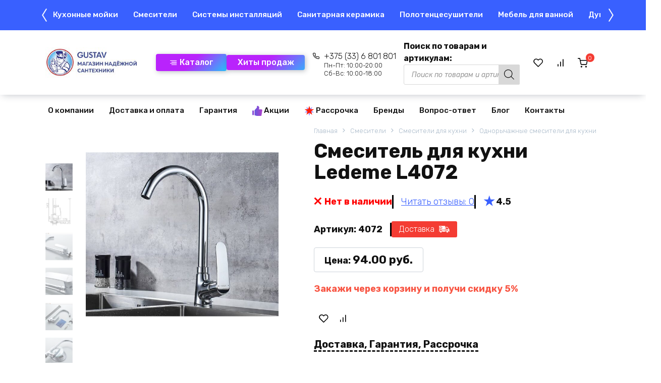

--- FILE ---
content_type: text/html; charset=UTF-8
request_url: https://gustav.by/product/smesitel-dlya-kuhni-ledeme-l4072/
body_size: 37938
content:
<!doctype html> <html lang="ru-RU"> <head> <meta charset="UTF-8"> <meta name="viewport" content="width=device-width, initial-scale=1"> <link rel="icon" href="/favicon.ico" type="image/x-icon"> <link rel="icon" type="image/png" href="/favicon.png"> <link rel="apple-touch-icon" sizes="180x180" href="/apple-touch-icon.png"> <link rel="icon" type="image/png" sizes="32x32" href="/favicon-32x32.png"> <link rel="icon" type="image/png" sizes="16x16" href="/favicon-16x16.png"> <link rel="manifest" href="/site.webmanifest"> <link rel="mask-icon" href="/safari-pinned-tab.svg" color="#5bbad5"> <meta name="msapplication-TileColor" content="#a00e35"> <meta name="msapplication-TileImage" content="/mstile-144x144.png"> <meta name="theme-color" content="#ffffff"> <meta name="yandex-verification" content="6faf09510384971c"/> <meta name="google-site-verification" content="RPU8_Mx0dZuEvMVpVPwTw0rGKA8N_ZyqMS8xvpiEYWc"/> <meta name="mailru-domain" content="1lca60DacmQG1GQm"/> <title>Смеситель для кухни Ledeme L4072 в Минске✅ — купить со скидкой</title> <meta name='robots' content='max-image-preview:large'/> <!-- This site is optimized with the Yoast SEO Premium plugin v13.5 - https://yoast.com/wordpress/plugins/seo/ --> <meta name="description" content="Смеситель для кухни Ledeme L4072 в Минске. Ищете заинтересовавший вас товар и не устраивает стоимость. Звоните☎️ и мы всегда сможем договориться. Густав.Бай — покупка сантехники в два клика."/> <meta name="robots" content="max-snippet:-1, max-image-preview:large, max-video-preview:-1"/> <link rel="canonical" href="https://gustav.by/product/smesitel-dlya-kuhni-ledeme-l4072/"/> <meta property="og:locale" content="ru_RU"/> <meta property="og:type" content="article"/> <meta property="og:title" content="Смеситель для кухни Ledeme L4072 в Минске✅ — купить со скидкой"/> <meta property="og:description" content="Смеситель для кухни Ledeme L4072 в Минске. Ищете заинтересовавший вас товар и не устраивает стоимость. Звоните☎️ и мы всегда сможем договориться. Густав.Бай — покупка сантехники в два клика."/> <meta property="og:url" content="https://gustav.by/product/smesitel-dlya-kuhni-ledeme-l4072/"/> <meta property="og:site_name" content="Магазин сантехники в Минске «Густав»"/> <meta property="og:image" content="https://gustav.by/wp-content/uploads/2023/03/l4072_a.jpg"/> <meta property="og:image:secure_url" content="https://gustav.by/wp-content/uploads/2023/03/l4072_a.jpg"/> <meta property="og:image:width" content="800"/> <meta property="og:image:height" content="683"/> <meta name="twitter:card" content="summary_large_image"/> <meta name="twitter:description" content="Смеситель для кухни Ledeme L4072 в Минске. Ищете заинтересовавший вас товар и не устраивает стоимость. Звоните☎️ и мы всегда сможем договориться. Густав.Бай — покупка сантехники в два клика."/> <meta name="twitter:title" content="Смеситель для кухни Ledeme L4072 в Минске✅ — купить со скидкой"/> <meta name="twitter:image" content="https://gustav.by/wp-content/uploads/2023/03/l4072_a.jpg"/> <script type='application/ld+json' class='yoast-schema-graph yoast-schema-graph--main'>{"@context":"https://schema.org","@graph":[{"@type":"Organization","@id":"https://gustav.by/#organization","name":"\u041e\u041e\u041e \u00ab\u0413\u0443\u0441\u0442\u0430\u0432\u00bb","url":"https://gustav.by/","sameAs":["https://www.youtube.com/channel/UCmEVDXgUbGRPgKB7CXn7_VQ"],"logo":{"@type":"ImageObject","@id":"https://gustav.by/#logo","inLanguage":"ru-RU","url":false,"caption":"\u041e\u041e\u041e \u00ab\u0413\u0443\u0441\u0442\u0430\u0432\u00bb"},"image":{"@id":"https://gustav.by/#logo"}},{"@type":"WebSite","@id":"https://gustav.by/#website","url":"https://gustav.by/","name":"\u041c\u0430\u0433\u0430\u0437\u0438\u043d \u0441\u0430\u043d\u0442\u0435\u0445\u043d\u0438\u043a\u0438 \u0432 \u041c\u0438\u043d\u0441\u043a\u0435 \u00ab\u0413\u0443\u0441\u0442\u0430\u0432\u00bb","inLanguage":"ru-RU","description":"\u0414\u043e\u0441\u0442\u0443\u043f\u043d\u0430\u044f \u0441\u0430\u043d\u0442\u0435\u0445\u043d\u0438\u043a\u0430 \u043d\u0430 Gustav.by","publisher":{"@id":"https://gustav.by/#organization"},"potentialAction":[{"@type":"SearchAction","target":"https://gustav.by/?s={search_term_string}","query-input":"required name=search_term_string"}]},{"@type":"ImageObject","@id":"https://gustav.by/product/smesitel-dlya-kuhni-ledeme-l4072/#primaryimage","inLanguage":"ru-RU","url":"https://gustav.by/wp-content/uploads/2023/03/l4072_a.jpg","width":800,"height":683},{"@type":"WebPage","@id":"https://gustav.by/product/smesitel-dlya-kuhni-ledeme-l4072/#webpage","url":"https://gustav.by/product/smesitel-dlya-kuhni-ledeme-l4072/","name":"\u0421\u043c\u0435\u0441\u0438\u0442\u0435\u043b\u044c \u0434\u043b\u044f \u043a\u0443\u0445\u043d\u0438 Ledeme L4072 \u0432 \u041c\u0438\u043d\u0441\u043a\u0435\u2705 \u2014 \u043a\u0443\u043f\u0438\u0442\u044c \u0441\u043e \u0441\u043a\u0438\u0434\u043a\u043e\u0439","isPartOf":{"@id":"https://gustav.by/#website"},"inLanguage":"ru-RU","primaryImageOfPage":{"@id":"https://gustav.by/product/smesitel-dlya-kuhni-ledeme-l4072/#primaryimage"},"datePublished":"2023-03-27T09:39:04+00:00","dateModified":"2026-01-29T09:38:38+00:00","description":"\u0421\u043c\u0435\u0441\u0438\u0442\u0435\u043b\u044c \u0434\u043b\u044f \u043a\u0443\u0445\u043d\u0438 Ledeme L4072 \u0432 \u041c\u0438\u043d\u0441\u043a\u0435. \u0418\u0449\u0435\u0442\u0435 \u0437\u0430\u0438\u043d\u0442\u0435\u0440\u0435\u0441\u043e\u0432\u0430\u0432\u0448\u0438\u0439 \u0432\u0430\u0441 \u0442\u043e\u0432\u0430\u0440 \u0438 \u043d\u0435 \u0443\u0441\u0442\u0440\u0430\u0438\u0432\u0430\u0435\u0442 \u0441\u0442\u043e\u0438\u043c\u043e\u0441\u0442\u044c. \u0417\u0432\u043e\u043d\u0438\u0442\u0435\u260e\ufe0f \u0438 \u043c\u044b \u0432\u0441\u0435\u0433\u0434\u0430 \u0441\u043c\u043e\u0436\u0435\u043c \u0434\u043e\u0433\u043e\u0432\u043e\u0440\u0438\u0442\u044c\u0441\u044f. \u0413\u0443\u0441\u0442\u0430\u0432.\u0411\u0430\u0439 \u2014 \u043f\u043e\u043a\u0443\u043f\u043a\u0430 \u0441\u0430\u043d\u0442\u0435\u0445\u043d\u0438\u043a\u0438 \u0432 \u0434\u0432\u0430 \u043a\u043b\u0438\u043a\u0430.","breadcrumb":{"@id":"https://gustav.by/product/smesitel-dlya-kuhni-ledeme-l4072/#breadcrumb"},"potentialAction":[{"@type":"ReadAction","target":["https://gustav.by/product/smesitel-dlya-kuhni-ledeme-l4072/"]}]},{"@type":"BreadcrumbList","@id":"https://gustav.by/product/smesitel-dlya-kuhni-ledeme-l4072/#breadcrumb","itemListElement":[{"@type":"ListItem","position":1,"item":{"@type":"WebPage","@id":"https://gustav.by/","url":"https://gustav.by/","name":"\u0413\u043b\u0430\u0432\u043d\u0430\u044f"}},{"@type":"ListItem","position":2,"item":{"@type":"WebPage","@id":"https://gustav.by/shop/","url":"https://gustav.by/shop/","name":"\u0422\u043e\u0432\u0430\u0440\u044b"}},{"@type":"ListItem","position":3,"item":{"@type":"WebPage","@id":"https://gustav.by/category/smesiteli/","url":"https://gustav.by/category/smesiteli/","name":"\u0421\u043c\u0435\u0441\u0438\u0442\u0435\u043b\u0438"}},{"@type":"ListItem","position":4,"item":{"@type":"WebPage","@id":"https://gustav.by/category/smesiteli/smesiteli-dlya-kuhni/","url":"https://gustav.by/category/smesiteli/smesiteli-dlya-kuhni/","name":"\u0421\u043c\u0435\u0441\u0438\u0442\u0435\u043b\u0438 \u0434\u043b\u044f \u043a\u0443\u0445\u043d\u0438"}},{"@type":"ListItem","position":5,"item":{"@type":"WebPage","@id":"https://gustav.by/category/smesiteli/smesiteli-dlya-kuhni/odnorychazhnye-smesiteli-dlya-kuhni/","url":"https://gustav.by/category/smesiteli/smesiteli-dlya-kuhni/odnorychazhnye-smesiteli-dlya-kuhni/","name":"\u041e\u0434\u043d\u043e\u0440\u044b\u0447\u0430\u0436\u043d\u044b\u0435 \u0441\u043c\u0435\u0441\u0438\u0442\u0435\u043b\u0438 \u0434\u043b\u044f \u043a\u0443\u0445\u043d\u0438"}},{"@type":"ListItem","position":6,"item":{"@type":"WebPage","@id":"https://gustav.by/product/smesitel-dlya-kuhni-ledeme-l4072/","url":"https://gustav.by/product/smesitel-dlya-kuhni-ledeme-l4072/","name":"\u0421\u043c\u0435\u0441\u0438\u0442\u0435\u043b\u044c \u0434\u043b\u044f \u043a\u0443\u0445\u043d\u0438 Ledeme L4072"}}]}]}</script> <!-- / Yoast SEO Premium plugin. --> <style> .lazyload, .lazyloading { max-width: 100%; } </style> <style id='wp-img-auto-sizes-contain-inline-css'> img:is([sizes=auto i],[sizes^="auto," i]){contain-intrinsic-size:3000px 1500px} /*# sourceURL=wp-img-auto-sizes-contain-inline-css */ </style> <link rel='stylesheet' id='font-awesome-css' href='https://gustav.by/wp-content/plugins/woocommerce-ajax-filters/berocket/assets/css/font-awesome.min.css' media='all'/> <link rel='stylesheet' id='berocket_aapf_widget-style-css' href='https://gustav.by/wp-content/plugins/woocommerce-ajax-filters/assets/frontend/css/fullmain.min.css' media='all'/> <style id='classic-theme-styles-inline-css'> /*! This file is auto-generated */ .wp-block-button__link{color:#fff;background-color:#32373c;border-radius:9999px;box-shadow:none;text-decoration:none;padding:calc(.667em + 2px) calc(1.333em + 2px);font-size:1.125em}.wp-block-file__button{background:#32373c;color:#fff;text-decoration:none} /*# sourceURL=/wp-includes/css/classic-themes.min.css */ </style> <link rel='stylesheet' id='contact-form-7-css' href='https://gustav.by/wp-content/plugins/contact-form-7/includes/css/styles.css' media='all'/> <link rel='stylesheet' id='kk-star-ratings-css' href='https://gustav.by/wp-content/plugins/kk-star-ratings/src/core/public/css/kk-star-ratings.min.css' media='all'/> <link rel='stylesheet' id='woocommerce-variations-table-css' href='https://gustav.by/wp-content/plugins/woocommerce-variations-table/public/css/woocommerce-variations-table-public.css' media='all'/> <link rel='stylesheet' id='luminous-lightbox-css' href='https://gustav.by/wp-content/plugins/woocommerce-variations-table/public/css/vendor/luminous-basic.min.css' media='all'/> <link rel='stylesheet' id='woocommerce-variations-table-custom-css' href='https://gustav.by/wp-content/plugins/woocommerce-variations-table/public/css/woocommerce-variations-table-custom.css' media='all'/> <link rel='stylesheet' id='photoswipe-css' href='https://gustav.by/wp-content/plugins/woocommerce/assets/css/photoswipe/photoswipe.min.css' media='all'/> <link rel='stylesheet' id='photoswipe-default-skin-css' href='https://gustav.by/wp-content/plugins/woocommerce/assets/css/photoswipe/default-skin/default-skin.min.css' media='all'/> <style id='woocommerce-inline-inline-css'> .woocommerce form .form-row .required { visibility: visible; } /*# sourceURL=woocommerce-inline-inline-css */ </style> <link rel='stylesheet' id='yml-for-yandex-market-css' href='https://gustav.by/wp-content/plugins/yml-for-yandex-market/public/css/y4ym-public.css' media='all'/> <link rel='stylesheet' id='ivory-search-styles-css' href='https://gustav.by/wp-content/plugins/add-search-to-menu/public/css/ivory-search.min.css' media='all'/> <link rel='stylesheet' id='expert-review-style-css' href='https://gustav.by/wp-content/plugins/expert-review/assets/public/css/styles.min.css' media='all'/> <link rel='stylesheet' id='my-popup-style-css' href='https://gustav.by/wp-content/plugins/my-popup/assets/public/css/styles.min.css' media='all'/> <link rel='stylesheet' id='woo-variation-swatches-css' href='https://gustav.by/wp-content/plugins/woo-variation-swatches/assets/css/frontend.min.css' media='all'/> <style id='woo-variation-swatches-inline-css'> :root { --wvs-tick:url("data:image/svg+xml;utf8,%3Csvg filter='drop-shadow(0px 0px 2px rgb(0 0 0 / .8))' xmlns='http://www.w3.org/2000/svg' viewBox='0 0 30 30'%3E%3Cpath fill='none' stroke='%23ffffff' stroke-linecap='round' stroke-linejoin='round' stroke-width='4' d='M4 16L11 23 27 7'/%3E%3C/svg%3E"); --wvs-cross:url("data:image/svg+xml;utf8,%3Csvg filter='drop-shadow(0px 0px 5px rgb(255 255 255 / .6))' xmlns='http://www.w3.org/2000/svg' width='72px' height='72px' viewBox='0 0 24 24'%3E%3Cpath fill='none' stroke='%23ff0000' stroke-linecap='round' stroke-width='0.6' d='M5 5L19 19M19 5L5 19'/%3E%3C/svg%3E"); --wvs-single-product-item-width:30px; --wvs-single-product-item-height:30px; --wvs-single-product-item-font-size:16px} /*# sourceURL=woo-variation-swatches-inline-css */ </style> <link rel='stylesheet' id='hint-css' href='https://gustav.by/wp-content/plugins/wpc-linked-variation/assets/libs/hint/hint.css' media='all'/> <link rel='stylesheet' id='wpclv-frontend-css' href='https://gustav.by/wp-content/plugins/wpc-linked-variation/assets/css/frontend.css' media='all'/> <link rel='stylesheet' id='dgwt-wcas-style-css' href='https://gustav.by/wp-content/plugins/ajax-search-for-woocommerce/assets/css/style.min.css' media='all'/> <link rel='stylesheet' id='google-fonts-css' href='https://fonts.googleapis.com/css?family=Rubik%3A300%2C400%2C400i%2C500%2C700&#038;subset=cyrillic&#038;display=swap' media='all'/> <link rel='stylesheet' id='bono-style-css' href='https://gustav.by/wp-content/themes/bono/assets/css/style.min.css' media='all'/> <link rel='stylesheet' id='flexible-shipping-free-shipping-css' href='https://gustav.by/wp-content/plugins/flexible-shipping/assets/dist/css/free-shipping.css' media='all'/> <link rel='stylesheet' id='owl-style-css' href='https://gustav.by/wp-content/themes/bono_child/owl/owl.carousel.min.css' media='all'/> <link rel='stylesheet' id='bono-style-child-css' href='https://gustav.by/wp-content/themes/bono_child/style.css' media='all'/> <script type="text/template" id="tmpl-variation-template">
	<div class="woocommerce-variation-description">{{{ data.variation.variation_description }}}</div>
	<div class="woocommerce-variation-price">{{{ data.variation.price_html }}}</div>
	<div class="woocommerce-variation-availability">{{{ data.variation.availability_html }}}</div>
</script> <script type="text/template" id="tmpl-unavailable-variation-template">
	<p role="alert">Этот товар недоступен. Пожалуйста, выберите другую комбинацию.</p>
</script> <script src="https://gustav.by/wp-includes/js/jquery/jquery.min.js" id="jquery-core-js"></script> <script id="jquery-js-after">
					function optimocha_getCookie(name) {
						var v = document.cookie.match("(^|;) ?" + name + "=([^;]*)(;|$)");
						return v ? v[2] : null;
					}

					function optimocha_check_wc_cart_script() {
					var cart_src = "https://gustav.by/wp-content/plugins/woocommerce/assets/js/frontend/cart-fragments.min.js";
					var script_id = "optimocha_loaded_wc_cart_fragments";

						if( document.getElementById(script_id) !== null ) {
							return false;
						}

						if( optimocha_getCookie("woocommerce_cart_hash") ) {
							var script = document.createElement("script");
							script.id = script_id;
							script.src = cart_src;
							script.async = true;
							document.head.appendChild(script);
						}
					}

					optimocha_check_wc_cart_script();
					document.addEventListener("click", function(){setTimeout(optimocha_check_wc_cart_script,1000);});
					
//# sourceURL=jquery-js-after
</script> <script src="https://gustav.by/wp-includes/js/jquery/ui/core.min.js" id="jquery-ui-core-js"></script> <script src="https://gustav.by/wp-includes/js/jquery/ui/mouse.min.js" id="jquery-ui-mouse-js"></script> <script src="https://gustav.by/wp-includes/js/jquery/ui/slider.min.js" id="jquery-ui-slider-js"></script> <script src="https://gustav.by/wp-includes/js/jquery/ui/datepicker.min.js" id="jquery-ui-datepicker-js"></script> <script id="jquery-ui-datepicker-js-after">
jQuery(function(jQuery){jQuery.datepicker.setDefaults({"closeText":"\u0417\u0430\u043a\u0440\u044b\u0442\u044c","currentText":"\u0421\u0435\u0433\u043e\u0434\u043d\u044f","monthNames":["\u042f\u043d\u0432\u0430\u0440\u044c","\u0424\u0435\u0432\u0440\u0430\u043b\u044c","\u041c\u0430\u0440\u0442","\u0410\u043f\u0440\u0435\u043b\u044c","\u041c\u0430\u0439","\u0418\u044e\u043d\u044c","\u0418\u044e\u043b\u044c","\u0410\u0432\u0433\u0443\u0441\u0442","\u0421\u0435\u043d\u0442\u044f\u0431\u0440\u044c","\u041e\u043a\u0442\u044f\u0431\u0440\u044c","\u041d\u043e\u044f\u0431\u0440\u044c","\u0414\u0435\u043a\u0430\u0431\u0440\u044c"],"monthNamesShort":["\u042f\u043d\u0432","\u0424\u0435\u0432","\u041c\u0430\u0440","\u0410\u043f\u0440","\u041c\u0430\u0439","\u0418\u044e\u043d","\u0418\u044e\u043b","\u0410\u0432\u0433","\u0421\u0435\u043d","\u041e\u043a\u0442","\u041d\u043e\u044f","\u0414\u0435\u043a"],"nextText":"\u0414\u0430\u043b\u0435\u0435","prevText":"\u041d\u0430\u0437\u0430\u0434","dayNames":["\u0412\u043e\u0441\u043a\u0440\u0435\u0441\u0435\u043d\u044c\u0435","\u041f\u043e\u043d\u0435\u0434\u0435\u043b\u044c\u043d\u0438\u043a","\u0412\u0442\u043e\u0440\u043d\u0438\u043a","\u0421\u0440\u0435\u0434\u0430","\u0427\u0435\u0442\u0432\u0435\u0440\u0433","\u041f\u044f\u0442\u043d\u0438\u0446\u0430","\u0421\u0443\u0431\u0431\u043e\u0442\u0430"],"dayNamesShort":["\u0412\u0441","\u041f\u043d","\u0412\u0442","\u0421\u0440","\u0427\u0442","\u041f\u0442","\u0421\u0431"],"dayNamesMin":["\u0412\u0441","\u041f\u043d","\u0412\u0442","\u0421\u0440","\u0427\u0442","\u041f\u0442","\u0421\u0431"],"dateFormat":"dd.mm.yy","firstDay":1,"isRTL":false});});
//# sourceURL=jquery-ui-datepicker-js-after
</script> <script id="berocket_aapf_widget-script-js-extra">
var the_ajax_script = {"disable_ajax_loading":"","url_variable":"filters","url_mask":"%t%[%v%]","url_split":"|","nice_url_variable":"filters","nice_url_value_1":"/","nice_url_value_2":"","nice_url_split":"/","version":"3.1.9.7","number_style":[",",".",2],"current_language":"","current_page_url":"https://gustav.by/product/smesitel-dlya-kuhni-ledeme-l4072","ajaxurl":"https://gustav.by/wp-admin/admin-ajax.php","product_cat":"-1","product_taxonomy":"-1","s":"","products_holder_id":".shop-grid","result_count_class":".woocommerce-result-count","ordering_class":"form.woocommerce-ordering","pagination_class":".woocommerce-pagination","control_sorting":"1","seo_friendly_urls":"1","seo_uri_decode":"1","slug_urls":"","nice_urls":"","ub_product_count":"1","ub_product_text":"\u043f\u043e\u0437.","ub_product_button_text":"\u041f\u043e\u043a\u0430\u0437\u0430\u0442\u044c","default_sorting":"rating","first_page":"1","scroll_shop_top":"1","ajax_request_load":"1","ajax_request_load_style":"jquery","use_request_method":"get","no_products":"\u003Cdiv class=\"bapf_no_products\"\u003E\u003Cdiv class=\"woocommerce-no-products-found\"\u003E\n\t\n\t\u003Cdiv class=\"woocommerce-info\" role=\"status\"\u003E\n\t\t\u0422\u043e\u0432\u0430\u0440\u043e\u0432, \u0441\u043e\u043e\u0442\u0432\u0435\u0442\u0441\u0442\u0432\u0443\u044e\u0449\u0438\u0445 \u0432\u0430\u0448\u0435\u043c\u0443 \u0437\u0430\u043f\u0440\u043e\u0441\u0443, \u043d\u0435 \u043e\u0431\u043d\u0430\u0440\u0443\u0436\u0435\u043d\u043e.\t\u003C/div\u003E\n\u003C/div\u003E\n\u003C/div\u003E","recount_products":"1","pos_relative":"","woocommerce_removes":{"result_count":"","ordering":"","pagination":"","pagination_ajax":true},"pagination_ajax":"1","description_show":"click","description_hide":"click","hide_sel_value":"","hide_o_value":"1","use_select2":"","hide_empty_value":"1","hide_button_value":"","scroll_shop_top_px":"-180","load_image":"\u003Cdiv class=\"bapf_loader_page\"\u003E\u003Cdiv class=\"bapf_lcontainer\"\u003E\u003Cspan class=\"bapf_loader\"\u003E\u003Cspan class=\"bapf_lfirst\"\u003E\u003C/span\u003E\u003Cspan class=\"bapf_lsecond\"\u003E\u003C/span\u003E\u003C/span\u003E\u003C/div\u003E\u003C/div\u003E","translate":{"show_value":"\u041f\u043e\u043a\u0430\u0437\u0430\u0442\u044c \u0437\u043d\u0430\u0447\u0435\u043d\u0438\u0435(\u044f)","hide_value":"\u0421\u043a\u0440\u044b\u0442\u044c \u0437\u043d\u0430\u0447\u0435\u043d\u0438\u0435(\u044f)","unselect_all":"\u0421\u043d\u044f\u0442\u044c \u0432\u0441\u0435","nothing_selected":"\u041d\u0438\u0447\u0435\u0433\u043e \u043d\u0435 \u0432\u044b\u0431\u0440\u0430\u043d\u043e","products":"\u0442\u043e\u0432\u0430\u0440\u044b"},"trailing_slash":"1","pagination_base":"page","reload_changed_filters":"","operator_and":"+","operator_or":"-","nice_url_mask":"%t%/%v%","nn_url_variable":"filters","nn_url_mask":"%t%[%v%]","nn_url_value_1":"[","nn_url_value_2":"]","nn_url_split":"|"};
//# sourceURL=berocket_aapf_widget-script-js-extra
</script> <script src="https://gustav.by/wp-content/plugins/woocommerce-ajax-filters/assets/frontend/js/fullmain.min.js" id="berocket_aapf_widget-script-js"></script> <script src="https://gustav.by/wp-content/plugins/wp-yandex-metrika/assets/YmEc.min.js" id="wp-yandex-metrika_YmEc-js"></script> <script id="wp-yandex-metrika_YmEc-js-after">
window.tmpwpym={datalayername:'dataLayer',counters:JSON.parse('[{"number":"92984924","webvisor":"1"}]'),targets:JSON.parse('[]')};
//# sourceURL=wp-yandex-metrika_YmEc-js-after
</script> <script src="https://gustav.by/wp-content/plugins/wp-yandex-metrika/assets/frontend.min.js" id="wp-yandex-metrika_frontend-js"></script> <script src="https://gustav.by/wp-content/plugins/woocommerce/assets/js/jquery-blockui/jquery.blockUI.min.js" id="wc-jquery-blockui-js" data-wp-strategy="defer"></script> <script src="https://gustav.by/wp-content/plugins/woocommerce/assets/js/flexslider/jquery.flexslider.min.js" id="wc-flexslider-js" defer data-wp-strategy="defer"></script> <script src="https://gustav.by/wp-content/plugins/woocommerce/assets/js/photoswipe/photoswipe.min.js" id="wc-photoswipe-js" defer data-wp-strategy="defer"></script> <script src="https://gustav.by/wp-content/plugins/woocommerce/assets/js/photoswipe/photoswipe-ui-default.min.js" id="wc-photoswipe-ui-default-js" defer data-wp-strategy="defer"></script> <script src="https://gustav.by/wp-content/plugins/woocommerce/assets/js/js-cookie/js.cookie.min.js" id="wc-js-cookie-js" defer data-wp-strategy="defer"></script> <script id="woocommerce-js-extra">
var woocommerce_params = {"ajax_url":"/wp-admin/admin-ajax.php","wc_ajax_url":"/?wc-ajax=%%endpoint%%","i18n_password_show":"\u041f\u043e\u043a\u0430\u0437\u0430\u0442\u044c \u043f\u0430\u0440\u043e\u043b\u044c","i18n_password_hide":"\u0421\u043a\u0440\u044b\u0442\u044c \u043f\u0430\u0440\u043e\u043b\u044c"};
//# sourceURL=woocommerce-js-extra
</script> <script src="https://gustav.by/wp-content/plugins/woocommerce/assets/js/frontend/woocommerce.min.js" id="woocommerce-js" defer data-wp-strategy="defer"></script> <script src="https://gustav.by/wp-content/plugins/yml-for-yandex-market/public/js/y4ym-public.js" id="yml-for-yandex-market-js"></script> <style>.pseudo-clearfy-link { color: #008acf; cursor: pointer;}.pseudo-clearfy-link:hover { text-decoration: none;}</style><meta name="verification" content="f612c7d25f5690ad41496fcfdbf8d1"/> <script>
			document.documentElement.className = document.documentElement.className.replace('no-js', 'js');
		</script> <style> .no-js img.lazyload { display: none; } figure.wp-block-image img.lazyloading { min-width: 150px; } .lazyload, .lazyloading { --smush-placeholder-width: 100px; --smush-placeholder-aspect-ratio: 1/1; width: var(--smush-image-width, var(--smush-placeholder-width)) !important; aspect-ratio: var(--smush-image-aspect-ratio, var(--smush-placeholder-aspect-ratio)) !important; } .lazyload, .lazyloading { opacity: 0; } .lazyloaded { opacity: 1; transition: opacity 400ms; transition-delay: 0ms; } </style> <style> .dgwt-wcas-ico-magnifier,.dgwt-wcas-ico-magnifier-handler{max-width:20px}.dgwt-wcas-search-wrapp .dgwt-wcas-sf-wrapp input[type=search].dgwt-wcas-search-input,.dgwt-wcas-search-wrapp .dgwt-wcas-sf-wrapp input[type=search].dgwt-wcas-search-input:hover,.dgwt-wcas-search-wrapp .dgwt-wcas-sf-wrapp input[type=search].dgwt-wcas-search-input:focus{border-color:#d8d8d8}.dgwt-wcas-search-wrapp .dgwt-wcas-sf-wrapp .dgwt-wcas-search-submit::before{border-color:transparent #d8d8d8}.dgwt-wcas-search-wrapp .dgwt-wcas-sf-wrapp .dgwt-wcas-search-submit:hover::before,.dgwt-wcas-search-wrapp .dgwt-wcas-sf-wrapp .dgwt-wcas-search-submit:focus::before{border-right-color:#d8d8d8}.dgwt-wcas-search-wrapp .dgwt-wcas-sf-wrapp .dgwt-wcas-search-submit,.dgwt-wcas-om-bar .dgwt-wcas-om-return{background-color:#d8d8d8;color:#000}.dgwt-wcas-search-wrapp .dgwt-wcas-ico-magnifier,.dgwt-wcas-search-wrapp .dgwt-wcas-sf-wrapp .dgwt-wcas-search-submit svg path,.dgwt-wcas-om-bar .dgwt-wcas-om-return svg path{fill:#000} </style> <link rel="preload" href="https://gustav.by/wp-content/themes/bono/assets/fonts/wpshop-core.ttf" as="font" crossorigin> <style id="bono-custom-styles">.super-header{background-color:#ffffff}.super-header a{color:#dd0606}.site-logotype{max-width:243px}.site-logotype img{max-height:80px}.scrolltop{width:70px}.scrolltop{height:70px}.scrolltop:before{content:"\21d1"}@media (min-width: 768px){body.custom-background{background-repeat:repeat-y}}@media (min-width: 768px){body.custom-background{background-position:left top}}@media (min-width: 768px){.site-header{background-repeat:repeat-x}}@media (max-width: 991px){.widget-area{display: block}}@media (max-width: 991px){.footer-navigation{display: block}}@media (max-width:767px){.shop-grid--columns-3 .product-category, .shop-grid--columns-3 .shop-item:not(.shop-item--type-small), .wc-block-grid.has-3-columns .shop-item:not(.shop-item--type-small), .wc-block-grid.has-3-columns .shop-item:not(.shop-item--type-small), .shop-grid--columns-4 .product-category, .shop-grid--columns-4 .shop-item:not(.shop-item--type-small), .wc-block-grid.has-4-columns .shop-item:not(.shop-item--type-small), .wc-block-grid.has-4-columns .shop-item:not(.shop-item--type-small){width:50%}}@media (max-width:767px){.wc-block-grid.has-2-columns .wc-block-grid__product, .wc-block-grid.has-3-columns .wc-block-grid__product, .wc-block-grid.has-4-columns .wc-block-grid__product, .wc-block-grid.has-5-columns .wc-block-grid__product, .wc-block-grid.has-6-columns .wc-block-grid__product, .wc-block-grid.has-7-columns .wc-block-grid__product, .wc-block-grid.has-8-columns .wc-block-grid__product{flex:1 0 50%;max-width:50%}}</style> <noscript><style>.woocommerce-product-gallery{ opacity: 1 !important; }</style></noscript> <!-- Yandex.Metrica counter --> <script type="text/javascript">
            (function (m, e, t, r, i, k, a) {
                m[i] = m[i] || function () {
                    (m[i].a = m[i].a || []).push(arguments)
                };
                m[i].l = 1 * new Date();
                k = e.createElement(t), a = e.getElementsByTagName(t)[0], k.async = 1, k.src = r, a.parentNode.insertBefore(k, a)
            })

            (window, document, "script", "https://mc.yandex.ru/metrika/tag.js", "ym");

            ym("92984924", "init", {
                clickmap: true,
                trackLinks: true,
                accurateTrackBounce: true,
                webvisor: true,
                ecommerce: "dataLayer",
                params: {
                    __ym: {
                        "ymCmsPlugin": {
                            "cms": "wordpress",
                            "cmsVersion":"6.9",
                            "pluginVersion": "1.2.2",
                            "ymCmsRip": "1305953930"
                        }
                    }
                }
            });
        </script> <!-- /Yandex.Metrica counter --> <style id="wp-custom-css"> .sticky-menu { overflow: hidden; min-height: 60px; max-height: 60px; } .shop-item__image { height: 270px; } </style> <style type="text/css"> .is-form-id-46354 .is-search-submit:focus, .is-form-id-46354 .is-search-submit:hover, .is-form-id-46354 .is-search-submit, .is-form-id-46354 .is-search-icon { color: #000000 !important; background-color: #d8d8d8 !important; border-color: #d8d8d8 !important; } .is-form-id-46354 .is-search-submit path { fill: #000000 !important; } .is-form-style-1.is-form-id-46354 .is-search-input:focus, .is-form-style-1.is-form-id-46354 .is-search-input:hover, .is-form-style-1.is-form-id-46354 .is-search-input, .is-form-style-2.is-form-id-46354 .is-search-input:focus, .is-form-style-2.is-form-id-46354 .is-search-input:hover, .is-form-style-2.is-form-id-46354 .is-search-input, .is-form-style-3.is-form-id-46354 .is-search-input:focus, .is-form-style-3.is-form-id-46354 .is-search-input:hover, .is-form-style-3.is-form-id-46354 .is-search-input, .is-form-id-46354 .is-search-input:focus, .is-form-id-46354 .is-search-input:hover, .is-form-id-46354 .is-search-input { border-color: #d8d8d8 !important; } </style> <style type="text/css"> .is-form-id-21278 .is-search-submit:focus, .is-form-id-21278 .is-search-submit:hover, .is-form-id-21278 .is-search-submit, .is-form-id-21278 .is-search-icon { background-color: #d8d8d8 !important; border-color: #d8d8d8 !important; } </style> <!-- Yandex.Metrika counter --> <script type="text/javascript" >
   (function(m,e,t,r,i,k,a){m[i]=m[i]||function(){(m[i].a=m[i].a||[]).push(arguments)};
   m[i].l=1*new Date();
   for (var j = 0; j < document.scripts.length; j++) {if (document.scripts[j].src === r) { return; }}
   k=e.createElement(t),a=e.getElementsByTagName(t)[0],k.async=1,k.src=r,a.parentNode.insertBefore(k,a)})
   (window, document, "script", "https://mc.yandex.ru/metrika/tag.js", "ym");

   ym(92984924, "init", {
        clickmap:true,
        trackLinks:true,
        accurateTrackBounce:true,
        webvisor:true
   });
</script> <noscript><div><img src="https://mc.yandex.ru/watch/92984924" style="position:absolute; left:-9999px;" alt=""/></div></noscript> <!-- /Yandex.Metrika counter --> <!-- Google Tag Manager --> <script>(function(w,d,s,l,i){w[l]=w[l]||[];w[l].push({'gtm.start':
new Date().getTime(),event:'gtm.js'});var f=d.getElementsByTagName(s)[0],
j=d.createElement(s),dl=l!='dataLayer'?'&l='+l:'';j.async=true;j.src=
'https://www.googletagmanager.com/gtm.js?id='+i+dl;f.parentNode.insertBefore(j,f);
})(window,document,'script','dataLayer','GTM-P9JNGPH');</script> <!-- End Google Tag Manager --><link rel='stylesheet' id='wc-blocks-style-css' href='https://gustav.by/wp-content/plugins/woocommerce/assets/client/blocks/wc-blocks.css' media='all' />
<style id='global-styles-inline-css'>
:root{--wp--preset--aspect-ratio--square: 1;--wp--preset--aspect-ratio--4-3: 4/3;--wp--preset--aspect-ratio--3-4: 3/4;--wp--preset--aspect-ratio--3-2: 3/2;--wp--preset--aspect-ratio--2-3: 2/3;--wp--preset--aspect-ratio--16-9: 16/9;--wp--preset--aspect-ratio--9-16: 9/16;--wp--preset--color--black: #000000;--wp--preset--color--cyan-bluish-gray: #abb8c3;--wp--preset--color--white: #ffffff;--wp--preset--color--pale-pink: #f78da7;--wp--preset--color--vivid-red: #cf2e2e;--wp--preset--color--luminous-vivid-orange: #ff6900;--wp--preset--color--luminous-vivid-amber: #fcb900;--wp--preset--color--light-green-cyan: #7bdcb5;--wp--preset--color--vivid-green-cyan: #00d084;--wp--preset--color--pale-cyan-blue: #8ed1fc;--wp--preset--color--vivid-cyan-blue: #0693e3;--wp--preset--color--vivid-purple: #9b51e0;--wp--preset--gradient--vivid-cyan-blue-to-vivid-purple: linear-gradient(135deg,rgb(6,147,227) 0%,rgb(155,81,224) 100%);--wp--preset--gradient--light-green-cyan-to-vivid-green-cyan: linear-gradient(135deg,rgb(122,220,180) 0%,rgb(0,208,130) 100%);--wp--preset--gradient--luminous-vivid-amber-to-luminous-vivid-orange: linear-gradient(135deg,rgb(252,185,0) 0%,rgb(255,105,0) 100%);--wp--preset--gradient--luminous-vivid-orange-to-vivid-red: linear-gradient(135deg,rgb(255,105,0) 0%,rgb(207,46,46) 100%);--wp--preset--gradient--very-light-gray-to-cyan-bluish-gray: linear-gradient(135deg,rgb(238,238,238) 0%,rgb(169,184,195) 100%);--wp--preset--gradient--cool-to-warm-spectrum: linear-gradient(135deg,rgb(74,234,220) 0%,rgb(151,120,209) 20%,rgb(207,42,186) 40%,rgb(238,44,130) 60%,rgb(251,105,98) 80%,rgb(254,248,76) 100%);--wp--preset--gradient--blush-light-purple: linear-gradient(135deg,rgb(255,206,236) 0%,rgb(152,150,240) 100%);--wp--preset--gradient--blush-bordeaux: linear-gradient(135deg,rgb(254,205,165) 0%,rgb(254,45,45) 50%,rgb(107,0,62) 100%);--wp--preset--gradient--luminous-dusk: linear-gradient(135deg,rgb(255,203,112) 0%,rgb(199,81,192) 50%,rgb(65,88,208) 100%);--wp--preset--gradient--pale-ocean: linear-gradient(135deg,rgb(255,245,203) 0%,rgb(182,227,212) 50%,rgb(51,167,181) 100%);--wp--preset--gradient--electric-grass: linear-gradient(135deg,rgb(202,248,128) 0%,rgb(113,206,126) 100%);--wp--preset--gradient--midnight: linear-gradient(135deg,rgb(2,3,129) 0%,rgb(40,116,252) 100%);--wp--preset--font-size--small: 19.5px;--wp--preset--font-size--medium: 20px;--wp--preset--font-size--large: 36.5px;--wp--preset--font-size--x-large: 42px;--wp--preset--font-size--normal: 22px;--wp--preset--font-size--huge: 49.5px;--wp--preset--spacing--20: 0.44rem;--wp--preset--spacing--30: 0.67rem;--wp--preset--spacing--40: 1rem;--wp--preset--spacing--50: 1.5rem;--wp--preset--spacing--60: 2.25rem;--wp--preset--spacing--70: 3.38rem;--wp--preset--spacing--80: 5.06rem;--wp--preset--shadow--natural: 6px 6px 9px rgba(0, 0, 0, 0.2);--wp--preset--shadow--deep: 12px 12px 50px rgba(0, 0, 0, 0.4);--wp--preset--shadow--sharp: 6px 6px 0px rgba(0, 0, 0, 0.2);--wp--preset--shadow--outlined: 6px 6px 0px -3px rgb(255, 255, 255), 6px 6px rgb(0, 0, 0);--wp--preset--shadow--crisp: 6px 6px 0px rgb(0, 0, 0);}:where(.is-layout-flex){gap: 0.5em;}:where(.is-layout-grid){gap: 0.5em;}body .is-layout-flex{display: flex;}.is-layout-flex{flex-wrap: wrap;align-items: center;}.is-layout-flex > :is(*, div){margin: 0;}body .is-layout-grid{display: grid;}.is-layout-grid > :is(*, div){margin: 0;}:where(.wp-block-columns.is-layout-flex){gap: 2em;}:where(.wp-block-columns.is-layout-grid){gap: 2em;}:where(.wp-block-post-template.is-layout-flex){gap: 1.25em;}:where(.wp-block-post-template.is-layout-grid){gap: 1.25em;}.has-black-color{color: var(--wp--preset--color--black) !important;}.has-cyan-bluish-gray-color{color: var(--wp--preset--color--cyan-bluish-gray) !important;}.has-white-color{color: var(--wp--preset--color--white) !important;}.has-pale-pink-color{color: var(--wp--preset--color--pale-pink) !important;}.has-vivid-red-color{color: var(--wp--preset--color--vivid-red) !important;}.has-luminous-vivid-orange-color{color: var(--wp--preset--color--luminous-vivid-orange) !important;}.has-luminous-vivid-amber-color{color: var(--wp--preset--color--luminous-vivid-amber) !important;}.has-light-green-cyan-color{color: var(--wp--preset--color--light-green-cyan) !important;}.has-vivid-green-cyan-color{color: var(--wp--preset--color--vivid-green-cyan) !important;}.has-pale-cyan-blue-color{color: var(--wp--preset--color--pale-cyan-blue) !important;}.has-vivid-cyan-blue-color{color: var(--wp--preset--color--vivid-cyan-blue) !important;}.has-vivid-purple-color{color: var(--wp--preset--color--vivid-purple) !important;}.has-black-background-color{background-color: var(--wp--preset--color--black) !important;}.has-cyan-bluish-gray-background-color{background-color: var(--wp--preset--color--cyan-bluish-gray) !important;}.has-white-background-color{background-color: var(--wp--preset--color--white) !important;}.has-pale-pink-background-color{background-color: var(--wp--preset--color--pale-pink) !important;}.has-vivid-red-background-color{background-color: var(--wp--preset--color--vivid-red) !important;}.has-luminous-vivid-orange-background-color{background-color: var(--wp--preset--color--luminous-vivid-orange) !important;}.has-luminous-vivid-amber-background-color{background-color: var(--wp--preset--color--luminous-vivid-amber) !important;}.has-light-green-cyan-background-color{background-color: var(--wp--preset--color--light-green-cyan) !important;}.has-vivid-green-cyan-background-color{background-color: var(--wp--preset--color--vivid-green-cyan) !important;}.has-pale-cyan-blue-background-color{background-color: var(--wp--preset--color--pale-cyan-blue) !important;}.has-vivid-cyan-blue-background-color{background-color: var(--wp--preset--color--vivid-cyan-blue) !important;}.has-vivid-purple-background-color{background-color: var(--wp--preset--color--vivid-purple) !important;}.has-black-border-color{border-color: var(--wp--preset--color--black) !important;}.has-cyan-bluish-gray-border-color{border-color: var(--wp--preset--color--cyan-bluish-gray) !important;}.has-white-border-color{border-color: var(--wp--preset--color--white) !important;}.has-pale-pink-border-color{border-color: var(--wp--preset--color--pale-pink) !important;}.has-vivid-red-border-color{border-color: var(--wp--preset--color--vivid-red) !important;}.has-luminous-vivid-orange-border-color{border-color: var(--wp--preset--color--luminous-vivid-orange) !important;}.has-luminous-vivid-amber-border-color{border-color: var(--wp--preset--color--luminous-vivid-amber) !important;}.has-light-green-cyan-border-color{border-color: var(--wp--preset--color--light-green-cyan) !important;}.has-vivid-green-cyan-border-color{border-color: var(--wp--preset--color--vivid-green-cyan) !important;}.has-pale-cyan-blue-border-color{border-color: var(--wp--preset--color--pale-cyan-blue) !important;}.has-vivid-cyan-blue-border-color{border-color: var(--wp--preset--color--vivid-cyan-blue) !important;}.has-vivid-purple-border-color{border-color: var(--wp--preset--color--vivid-purple) !important;}.has-vivid-cyan-blue-to-vivid-purple-gradient-background{background: var(--wp--preset--gradient--vivid-cyan-blue-to-vivid-purple) !important;}.has-light-green-cyan-to-vivid-green-cyan-gradient-background{background: var(--wp--preset--gradient--light-green-cyan-to-vivid-green-cyan) !important;}.has-luminous-vivid-amber-to-luminous-vivid-orange-gradient-background{background: var(--wp--preset--gradient--luminous-vivid-amber-to-luminous-vivid-orange) !important;}.has-luminous-vivid-orange-to-vivid-red-gradient-background{background: var(--wp--preset--gradient--luminous-vivid-orange-to-vivid-red) !important;}.has-very-light-gray-to-cyan-bluish-gray-gradient-background{background: var(--wp--preset--gradient--very-light-gray-to-cyan-bluish-gray) !important;}.has-cool-to-warm-spectrum-gradient-background{background: var(--wp--preset--gradient--cool-to-warm-spectrum) !important;}.has-blush-light-purple-gradient-background{background: var(--wp--preset--gradient--blush-light-purple) !important;}.has-blush-bordeaux-gradient-background{background: var(--wp--preset--gradient--blush-bordeaux) !important;}.has-luminous-dusk-gradient-background{background: var(--wp--preset--gradient--luminous-dusk) !important;}.has-pale-ocean-gradient-background{background: var(--wp--preset--gradient--pale-ocean) !important;}.has-electric-grass-gradient-background{background: var(--wp--preset--gradient--electric-grass) !important;}.has-midnight-gradient-background{background: var(--wp--preset--gradient--midnight) !important;}.has-small-font-size{font-size: var(--wp--preset--font-size--small) !important;}.has-medium-font-size{font-size: var(--wp--preset--font-size--medium) !important;}.has-large-font-size{font-size: var(--wp--preset--font-size--large) !important;}.has-x-large-font-size{font-size: var(--wp--preset--font-size--x-large) !important;}
/*# sourceURL=global-styles-inline-css */
</style>
<link rel='stylesheet' id='gglcptch-css' href='https://gustav.by/wp-content/plugins/google-captcha/css/gglcptch.css' media='all' />
<link rel='stylesheet' id='berocket_framework_tippy-css' href='https://gustav.by/wp-content/plugins/woocommerce-ajax-filters/berocket/libraries/../assets/tippy/tippy.css' media='all' />
<link rel='stylesheet' id='berocket_framework_popup-animate-css' href='https://gustav.by/wp-content/plugins/woocommerce-ajax-filters/berocket/libraries/../assets/popup/animate.css' media='all' />
<link rel='stylesheet' id='gglcptch_hide-css' href='https://gustav.by/wp-content/plugins/google-captcha/css/hide_badge.css' media='all' />
</head> <body class="wp-singular product-template-default single single-product postid-6617 wp-embed-responsive wp-theme-bono wp-child-theme-bono_child theme-bono woocommerce woocommerce-page woocommerce-no-js bono woo-variation-swatches wvs-behavior-blur wvs-theme-bono_child wvs-show-label wvs-tooltip woocommerce-active sidebar-none"> <!-- Google Tag Manager (noscript) --> <noscript><iframe data-src="https://www.googletagmanager.com/ns.html?id=GTM-P9JNGPH" height="0" width="0" style="display:none;visibility:hidden" src="[data-uri]" class="lazyload" data-load-mode="1"></iframe></noscript> <!-- End Google Tag Manager (noscript) --> <div id="page" class="site"> <a class="skip-link screen-reader-text" href="#content">Перейти к содержанию</a> <div class="sticky-menu"> <nav class="main-navigation" itemscope="" itemtype="http://schema.org/SiteNavigationElement"> <div class="main-navigation-inner fixed"> <div class="menu-menyu-nad-shapkoy-container"><ul id="menu-menyu-nad-shapkoy" class="menu"><li id="menu-item-11143" class="menu-item menu-item-type-custom menu-item-object-custom menu-item-11143"><a href="https://gustav.by/category/kuhonnye-moyki/">Кухонные мойки</a></li> <li id="menu-item-4624" class="menu-item menu-item-type-custom menu-item-object-custom menu-item-4624"><a href="https://gustav.by/category/smesiteli/">Смесители</a></li> <li id="menu-item-18398" class="menu-item menu-item-type-taxonomy menu-item-object-product_cat menu-item-18398"><a href="https://gustav.by/category/sistemy-installyatsiy/">Системы инсталляций</a></li> <li id="menu-item-17839" class="menu-item menu-item-type-taxonomy menu-item-object-product_cat menu-item-17839"><a href="https://gustav.by/category/sanitarnaya-keramika/">Санитарная керамика</a></li> <li id="menu-item-4623" class="menu-item menu-item-type-custom menu-item-object-custom menu-item-4623"><a href="https://gustav.by/category/polotentsesushiteli/">Полотенцесушители</a></li> <li id="menu-item-18650" class="menu-item menu-item-type-taxonomy menu-item-object-product_cat menu-item-18650"><a href="https://gustav.by/category/mebel-dlya-vannoy/">Мебель для ванной</a></li> <li id="menu-item-17392" class="menu-item menu-item-type-taxonomy menu-item-object-product_cat menu-item-17392"><a href="https://gustav.by/category/dush-kabiny-poddony-styokla/">Душевые кабины</a></li> <li id="menu-item-46409" class="menu-item menu-item-type-taxonomy menu-item-object-product_cat menu-item-46409"><a href="https://gustav.by/category/vanny/">Ванны</a></li> <li id="menu-item-5293" class="menu-item menu-item-type-custom menu-item-object-custom menu-item-5293"><a href="https://gustav.by/category/trapy/">Трапы</a></li> </ul></div> </div> </nav> </div> <header id="masthead" class="site-header site-header--style-2 full" itemscope itemtype="http://schema.org/WPHeader"> <div class="site-header-inner fixed"> <div class="humburger js-humburger"><span></span><span></span><span></span></div> <div class="scroll-row mobile"> <div class="site-name">gustav.by</div> <div class="js-search"> <svg version="1.1" xmlns="http://www.w3.org/2000/svg" xmlns:xlink="http://www.w3.org/1999/xlink" x="0px" y="0px" width="22" height="22" viewBox="0 0 512 512" enable-background="new 0 0 512 512" xml:space="preserve"> <path d="M460.355,421.59L353.844,315.078c20.041-27.553,31.885-61.437,31.885-98.037 C385.729,124.934,310.793,50,218.686,50C126.58,50,51.645,124.934,51.645,217.041c0,92.106,74.936,167.041,167.041,167.041 c34.912,0,67.352-10.773,94.184-29.158L419.945,462L460.355,421.59z M100.631,217.041c0-65.096,52.959-118.056,118.055-118.056 c65.098,0,118.057,52.959,118.057,118.056c0,65.096-52.959,118.056-118.057,118.056C153.59,335.097,100.631,282.137,100.631,217.041 z" fill="#555"></path> </svg> </div> </div> <div class="site-branding"> <div class="site-logotype"><a href="https://gustav.by/"><img data-src="https://gustav.by/wp-content/smush-avif/2024/01/logo-3.jpg.avif" alt="Магазин сантехники в Минске «Густав»" src="[data-uri]" class="lazyload" style="--smush-placeholder-width: 243px; --smush-placeholder-aspect-ratio: 243/80;"></a></div></div><!-- .site-branding --> <div class="header-html-2"> <p class="mega-menu-open">Каталог</p><a href="https://gustav.by/hot/" class="custom-btn">Хиты продаж</a> </div> <div class="header-phone"> <div class="header-phone__item"><a href="tel:%2B375336801801">+375 (33) 6 801 801<br><small><span class="header-work-times">Пн-Пт: 10:00-20:00<br>Сб-Вс: 10:00-18:00</span></small></a></div> </div> <div class="header-html-1"> <strong>Поиск по товарам и артикулам:</strong> <div class="dgwt-wcas-search-wrapp dgwt-wcas-has-submit woocommerce dgwt-wcas-style-solaris js-dgwt-wcas-layout-classic dgwt-wcas-layout-classic js-dgwt-wcas-mobile-overlay-disabled"> <form class="dgwt-wcas-search-form" role="search" action="https://gustav.by/" method="get"> <div class="dgwt-wcas-sf-wrapp"> <label class="screen-reader-text" for="dgwt-wcas-search-input-1"> Поиск товаров </label> <input id="dgwt-wcas-search-input-1" type="search" class="dgwt-wcas-search-input" name="s" value="" placeholder="Поиск по товарам и артикулам" autocomplete="off" /> <div class="dgwt-wcas-preloader"></div> <div class="dgwt-wcas-voice-search"></div> <button type="submit" aria-label="Поиск" class="dgwt-wcas-search-submit"> <svg class="dgwt-wcas-ico-magnifier" xmlns="http://www.w3.org/2000/svg" xmlns:xlink="http://www.w3.org/1999/xlink" x="0px" y="0px" viewBox="0 0 51.539 51.361" xml:space="preserve"> <path d="M51.539,49.356L37.247,35.065c3.273-3.74,5.272-8.623,5.272-13.983c0-11.742-9.518-21.26-21.26-21.26 S0,9.339,0,21.082s9.518,21.26,21.26,21.26c5.361,0,10.244-1.999,13.983-5.272l14.292,14.292L51.539,49.356z M2.835,21.082 c0-10.176,8.249-18.425,18.425-18.425s18.425,8.249,18.425,18.425S31.436,39.507,21.26,39.507S2.835,31.258,2.835,21.082z"/> </svg> </button> <input type="hidden" name="post_type" value="product"/> <input type="hidden" name="dgwt_wcas" value="1"/> </div> </form> </div> </div> <a href="https://gustav.by/favorite/" title="Избранное" class="header-cart__link header-favorite header-favorite--vis js-header-favorite"> <sup style="opacity: 1;display:none;"> 0 </sup> </a> <a href="https://gustav.by/sravnit/" title="Сравнить товары" class="header-cart__link header-compare header-compare--vis js-header-compare"> <sup style="opacity: 1;display:none;"> 0 </sup> </a> <div class="header-cart site-header-cart header-cart--style-1"> <a href="https://gustav.by/cart/" class="header-cart__link js-header-cart-link"><span class="header-cart__link-ico"></span><sup class="bono_header_widget_shopping_cart_count" title="0">0</sup></a><div style="display: none" class="site-header-cart-hidden"><div class="header-cart__title">Корзина</div><div class="widget_shopping_cart_content"></div></div></div> <div class="mega-menu"> <ul class="dropdown-menu-grids"> <li> <div class="item-img"> <img data-src="https://gustav.by/wp-content/uploads/2023/03/smesiteli_glavnaya.jpg" src="[data-uri]" class="lazyload" style="--smush-placeholder-width: 1000px; --smush-placeholder-aspect-ratio: 1000/1000;" /> </div> <div class="item-link"> <a href="https://gustav.by/category/smesiteli/">Смесители</a> <ul class="dropdown-sub-menu"> <li> <a href="https://gustav.by/category/smesiteli/dushevye-sistemy/">Душевые системы</a> </li> <li> <a href="https://gustav.by/category/smesiteli/smesiteli-dlya-vanny/">Смесители для ванны</a> </li> <li> <a href="https://gustav.by/category/smesiteli/smesiteli-dlya-bide/">Смесители для биде</a> </li> <li> <a href="https://gustav.by/category/smesiteli/smesiteli-dlya-dusha/">Смесители для душа</a> </li> <li> <a href="https://gustav.by/category/smesiteli/smesiteli-dlya-kuhni/">Смесители для кухни</a> </li> <li> <a href="https://gustav.by/category/smesiteli/smesiteli-dlya-umyvalnika/">Смесители для умывальника</a> </li> <li> <a href="https://gustav.by/category/smesiteli/nabory-smesiteley/">Наборы смесителей</a> </li> <li> <a href="https://gustav.by/category/smesiteli/zapchasti-dlya-smesiteley/">Запчасти для смесителей</a> </li> <li> <a href="https://gustav.by/category/smesiteli/komplektuyuschie-smesiteley/">Комплектующие смесителей</a> </li> </ul> </div> </li> <li> <div class="item-img"> <img data-src="https://gustav.by/wp-content/uploads/2023/04/thumb_42162_default_zoomed1.jpeg" src="[data-uri]" class="lazyload" style="--smush-placeholder-width: 1000px; --smush-placeholder-aspect-ratio: 1000/1000;" /> </div> <div class="item-link"> <a href="https://gustav.by/category/kuhonnye-moyki/">Кухонные мойки</a> <ul class="dropdown-sub-menu"> <li> <a href="https://gustav.by/category/kuhonnye-moyki/moyki-iz-iskusstvennogo-kamnya/">Мойки из искусственного камня</a> </li> <li> <a href="https://gustav.by/category/kuhonnye-moyki/moyki-iz-nerzhaveyuschey-stali/">Мойки из нержавеющей стали</a> </li> </ul> </div> </li> <li> <div class="item-img"> <img data-src="https://gustav.by/wp-content/smush-avif/2023/10/sistemy_installyaciy.jpg.avif" src="[data-uri]" class="lazyload" style="--smush-placeholder-width: 1000px; --smush-placeholder-aspect-ratio: 1000/1000;" /> </div> <div class="item-link"> <a href="https://gustav.by/category/sistemy-installyatsiy/">Системы инсталляций</a> <ul class="dropdown-sub-menu"> <li> <a href="https://gustav.by/category/sistemy-installyatsiy/komplekty-sistem-installyatsiy/">Комплекты систем инсталляций</a> </li> <li> <a href="https://gustav.by/category/sistemy-installyatsiy/skrytye-sistemy-installyatsii/">Скрытые системы инсталляции</a> </li> <li> <a href="https://gustav.by/category/sistemy-installyatsiy/knopki-dlya-installyatsiy/">Кнопки для инсталляций</a> </li> <li> <a href="https://gustav.by/category/sistemy-installyatsiy/montazhnye-ramy/">Монтажные рамы</a> </li> </ul> </div> </li> <li> <div class="item-img"> <img data-src="https://gustav.by/wp-content/smush-avif/2023/10/sanfayans.jpg.avif" src="[data-uri]" class="lazyload" style="--smush-placeholder-width: 800px; --smush-placeholder-aspect-ratio: 800/800;" /> </div> <div class="item-link"> <a href="https://gustav.by/category/sanitarnaya-keramika/">Санитарная керамика</a> <ul class="dropdown-sub-menu"> <li> <a href="https://gustav.by/category/sanitarnaya-keramika/bide/">Биде</a> </li> <li> <a href="https://gustav.by/category/sanitarnaya-keramika/pissuary/">Писсуары</a> </li> <li> <a href="https://gustav.by/category/sanitarnaya-keramika/pedestaly/">Пьедесталы</a> </li> <li> <a href="https://gustav.by/category/sanitarnaya-keramika/umyvalniki/">Умывальники</a> </li> <li> <a href="https://gustav.by/category/sanitarnaya-keramika/unitazy/">Унитазы</a> </li> </ul> </div> </li> <li> <div class="item-img"> <img data-src="https://gustav.by/wp-content/smush-avif/2025/12/23icrrp849p5f6ovc6otvt6bx99sazfn1.jpg.avif" src="[data-uri]" class="lazyload" style="--smush-placeholder-width: 1200px; --smush-placeholder-aspect-ratio: 1200/696;" /> </div> <div class="item-link"> <a href="https://gustav.by/category/vanny/">Ванны</a> <ul class="dropdown-sub-menu"> <li> <a href="https://gustav.by/category/vanny/stalnyy-vanny/">Стальные ванны</a> </li> <li> <a href="https://gustav.by/category/vanny/akrilovye-vanny/">Акриловые ванны</a> </li> <li> <a href="https://gustav.by/category/vanny/komplektuyuschie-dlya-vann/">Комплектующие для ванн</a> </li> </ul> </div> </li> <li> <div class="item-img"> <img data-src="https://gustav.by/wp-content/uploads/2023/04/terminus-46207688865151.jpg" src="[data-uri]" class="lazyload" style="--smush-placeholder-width: 398px; --smush-placeholder-aspect-ratio: 398/398;" /> </div> <div class="item-link"> <a href="https://gustav.by/category/polotentsesushiteli/">Полотенцесушители</a> <ul class="dropdown-sub-menu"> <li> <a href="https://gustav.by/category/polotentsesushiteli/vodyanye-polotentsesushiteli/">Водяные полотенцесушители</a> </li> <li> <a href="https://gustav.by/category/polotentsesushiteli/vodyanye/">Водяные</a> </li> <li> <a href="https://gustav.by/category/polotentsesushiteli/elektricheskie/">Электрические</a> </li> <li> <a href="https://gustav.by/category/polotentsesushiteli/komplektuyuschie/">Комплектующие для полотенцесушителей</a> </li> </ul> </div> </li> <li> <div class="item-img"> <img data-src="https://gustav.by/wp-content/smush-avif/2023/10/mebel_dlya_vannoy.jpg.avif" src="[data-uri]" class="lazyload" style="--smush-placeholder-width: 1200px; --smush-placeholder-aspect-ratio: 1200/1200;" /> </div> <div class="item-link"> <a href="https://gustav.by/category/mebel-dlya-vannoy/">Мебель для ванной</a> <ul class="dropdown-sub-menu"> <li> <a href="https://gustav.by/category/mebel-dlya-vannoy/zerkala/">Зеркала</a> </li> <li> <a href="https://gustav.by/category/mebel-dlya-vannoy/tumby-pod-umyvalnik/">Тумбы под умывальник</a> </li> <li> <a href="https://gustav.by/category/mebel-dlya-vannoy/shkafy-penaly/">Шкафы, пеналы</a> </li> </ul> </div> </li> <li> <div class="item-img"> <img data-src="https://gustav.by/wp-content/smush-avif/2023/10/1.jpg.avif" src="[data-uri]" class="lazyload" style="--smush-placeholder-width: 800px; --smush-placeholder-aspect-ratio: 800/800;" /> </div> <div class="item-link"> <a href="https://gustav.by/category/dush-kabiny-poddony-styokla/">Душевые кабины, поддоны, стёкла</a> <ul class="dropdown-sub-menu"> <li> <a href="https://gustav.by/category/dush-kabiny-poddony-styokla/dushevye-dveri/">Душевые двери</a> </li> <li> <a href="https://gustav.by/category/dush-kabiny-poddony-styokla/dushevye-poddony/">Душевые поддоны</a> </li> <li> <a href="https://gustav.by/category/dush-kabiny-poddony-styokla/dushevoy-ugolok/">Душевые уголки</a> </li> <li> <a href="https://gustav.by/category/dush-kabiny-poddony-styokla/dushevye-shtorki/">Душевые шторки</a> </li> </ul> </div> </li> <li> <div class="item-img"> <img data-src="https://gustav.by/wp-content/uploads/2023/03/geberit_trap1.webp" src="[data-uri]" class="lazyload" style="--smush-placeholder-width: 400px; --smush-placeholder-aspect-ratio: 400/400;" /> </div> <div class="item-link"> <a href="https://gustav.by/category/trapy/">Трапы</a> <ul class="dropdown-sub-menu"> <li> <a href="https://gustav.by/category/trapy/trapy-dlya-dusha/">Трапы для душа</a> </li> </ul> </div> </li> <li> <div class="item-img"> <img data-src="https://gustav.by/wp-content/uploads/2023/04/23597701.jpg" src="[data-uri]" class="lazyload" style="--smush-placeholder-width: 700px; --smush-placeholder-aspect-ratio: 700/700;" /> </div> <div class="item-link"> <a href="https://gustav.by/category/sifony/">Сифоны</a> <ul class="dropdown-sub-menu"> <li> <a href="https://gustav.by/category/sifony/sifony-dlya-vanny/">Сифоны для ванны</a> </li> <li> <a href="https://gustav.by/category/sifony/sifony-dlya-umyvalnika/">Сифоны для умывальника</a> </li> <li> <a href="https://gustav.by/category/sifony/sifony-dlya-moyki/">Сифоны для мойки</a> </li> <li> <a href="https://gustav.by/category/sifony/donnye-klapana-dlya-sifonov/">Донные клапаны для сифонов</a> </li> <li> <a href="https://gustav.by/category/sifony/komplektuyuschie-sifonov-gofry/">Комплектующие сифонов / гофры</a> </li> </ul> </div> </li> <li> <div class="item-img"> <img data-src="https://gustav.by/wp-content/uploads/2023/03/72930369_w640_h640_aksessuary-dlya-vannoj1.png" src="[data-uri]" class="lazyload" style="--smush-placeholder-width: 640px; --smush-placeholder-aspect-ratio: 640/640;" /> </div> <div class="item-link"> <a href="https://gustav.by/category/aksessuary/">Аксессуары</a> <ul class="dropdown-sub-menu"> <li> <a href="https://gustav.by/category/aksessuary/aksessuary-v-vannuyu-komnatu/">Аксессуары в ванную комнату</a> </li> <li> <a href="https://gustav.by/category/aksessuary/aksessuary-dlya-tualeta/">Аксессуары для туалета</a> </li> <li> <a href="https://gustav.by/category/aksessuary/aksessuary-dlya-kuhni/">Аксессуары для кухни</a> </li> <li> <a href="https://gustav.by/category/aksessuary/komplektuyuschie-2/">Комплектующие к аксессуарам</a> </li> <li> <a href="https://gustav.by/category/aksessuary/mnogofunktsionalnye-stoyki/">Многофункциональные стойки</a> </li> </ul> </div> </li> </ul> </div> </div> </header><!-- #masthead --> <div class="popup-search"> <div class="close-search"></div> <div class="dgwt-wcas-search-wrapp dgwt-wcas-has-submit woocommerce dgwt-wcas-style-solaris js-dgwt-wcas-layout-classic dgwt-wcas-layout-classic js-dgwt-wcas-mobile-overlay-disabled"> <form class="dgwt-wcas-search-form" role="search" action="https://gustav.by/" method="get"> <div class="dgwt-wcas-sf-wrapp"> <label class="screen-reader-text" for="dgwt-wcas-search-input-2"> Поиск товаров </label> <input id="dgwt-wcas-search-input-2" type="search" class="dgwt-wcas-search-input" name="s" value="" placeholder="Поиск по товарам и артикулам" autocomplete="off" /> <div class="dgwt-wcas-preloader"></div> <div class="dgwt-wcas-voice-search"></div> <button type="submit" aria-label="Поиск" class="dgwt-wcas-search-submit"> <svg class="dgwt-wcas-ico-magnifier" xmlns="http://www.w3.org/2000/svg" xmlns:xlink="http://www.w3.org/1999/xlink" x="0px" y="0px" viewBox="0 0 51.539 51.361" xml:space="preserve"> <path d="M51.539,49.356L37.247,35.065c3.273-3.74,5.272-8.623,5.272-13.983c0-11.742-9.518-21.26-21.26-21.26 S0,9.339,0,21.082s9.518,21.26,21.26,21.26c5.361,0,10.244-1.999,13.983-5.272l14.292,14.292L51.539,49.356z M2.835,21.082 c0-10.176,8.249-18.425,18.425-18.425s18.425,8.249,18.425,18.425S31.436,39.507,21.26,39.507S2.835,31.258,2.835,21.082z"/> </svg> </button> <input type="hidden" name="post_type" value="product"/> <input type="hidden" name="dgwt_wcas" value="1"/> </div> </form> </div> </div> <nav id="site-navigation" class="main-navigation fixed" itemscope itemtype="http://schema.org/SiteNavigationElement"> <div class="main-navigation-inner full"> <div class="menu-menyu-pod-shapkoj-container"><ul id="menu-menyu-pod-shapkoj" class="menu"><li id="menu-item-28611" class="menu-item menu-item-type-post_type menu-item-object-page menu-item-28611"><a href="https://gustav.by/about/">О компании</a></li> <li id="menu-item-28609" class="menu-item menu-item-type-post_type menu-item-object-page menu-item-28609"><a href="https://gustav.by/delivery-and-payment/">Доставка и оплата</a></li> <li id="menu-item-28608" class="menu-item menu-item-type-post_type menu-item-object-page menu-item-28608"><a href="https://gustav.by/warranty/">Гарантия</a></li> <li id="menu-item-51689" class="menu-item menu-item-type-post_type menu-item-object-page menu-item-51689"><a href="https://gustav.by/sale/"><img data-src="https://gustav.by/wp-content/uploads/2025/02/thumb_up_uu1.svg" src="[data-uri]" class="lazyload"> Акции</a></li> <li id="menu-item-28612" class="menu-item menu-item-type-post_type menu-item-object-page menu-item-28612"><a href="https://gustav.by/installment/"><img data-src="https://gustav.by/wp-content/uploads/2025/02/star_hit.svg" src="[data-uri]" class="lazyload"> Рассрочка</a></li> <li id="menu-item-28607" class="menu-item menu-item-type-post_type menu-item-object-page menu-item-28607"><a href="https://gustav.by/brands/">Бренды</a></li> <li id="menu-item-28613" class="menu-item menu-item-type-custom menu-item-object-custom menu-item-28613"><a href="https://gustav.by/what/">Вопрос-ответ</a></li> <li id="menu-item-73326" class="menu-item menu-item-type-post_type menu-item-object-page menu-item-73326"><a href="https://gustav.by/blog/">Блог</a></li> <li id="menu-item-28610" class="menu-item menu-item-type-post_type menu-item-object-page menu-item-28610"><a href="https://gustav.by/contacts/">Контакты</a></li> </ul></div> </div> </nav><!-- #site-navigation --> <div class="mobile-menu-placeholder js-mobile-menu-placeholder"></div> <div id="content" class="site-content fixed"> <div class="site-content-inner"> <div class="woocommerce-notices-wrapper"></div><style> .woocommerce-variations-table { margin-bottom: 50px !important; } .woocommerce-tabs .wc-tabs li { font-size: 22px !important } </style> <div id="product-6617" class="product type-product post-6617 status-publish first outofstock product_cat-odnorychazhnye-smesiteli-dlya-kuhni has-post-thumbnail purchasable product-type-simple"> <div class="product-container"> <div class="product-images"> <div class="woocommerce-product-gallery woocommerce-product-gallery--with-images woocommerce-product-gallery--columns-4 images" data-columns="4" style="opacity: 0; transition: opacity .25s ease-in-out;"> <div class="woocommerce-product-gallery__wrapper"> <div data-thumb="https://gustav.by/wp-content/uploads/2023/03/l4072_a-100x100.jpg" data-thumb-alt="Смеситель для кухни Ledeme L4072" data-thumb-srcset="https://gustav.by/wp-content/uploads/2023/03/l4072_a-100x100.jpg 100w, https://gustav.by/wp-content/uploads/2023/03/l4072_a-150x150.jpg 150w, https://gustav.by/wp-content/uploads/2023/03/l4072_a-50x50.jpg 50w" data-thumb-sizes="(max-width: 100px) 100vw, 100px" class="woocommerce-product-gallery__image"><a href="https://gustav.by/wp-content/uploads/2023/03/l4072_a.jpg"><img loading="lazy" width="640" height="546" src="https://gustav.by/wp-content/uploads/2023/03/l4072_a-640x546.jpg" class="wp-post-image" alt="Смеситель для кухни Ledeme L4072" data-caption="" data-src="https://gustav.by/wp-content/uploads/2023/03/l4072_a.jpg" data-large_image="https://gustav.by/wp-content/uploads/2023/03/l4072_a.jpg" data-large_image_width="800" data-large_image_height="683" decoding="async" fetchpriority="high" srcset="https://gustav.by/wp-content/uploads/2023/03/l4072_a-640x546.jpg 640w, https://gustav.by/wp-content/uploads/2023/03/l4072_a-500x427.jpg 500w, https://gustav.by/wp-content/uploads/2023/03/l4072_a-64x55.jpg 64w, https://gustav.by/wp-content/uploads/2023/03/l4072_a-300x256.jpg 300w, https://gustav.by/wp-content/uploads/2023/03/l4072_a-768x656.jpg 768w, https://gustav.by/wp-content/uploads/2023/03/l4072_a.jpg 800w" sizes="(max-width: 640px) 100vw, 640px"/></a></div><div data-thumb="https://gustav.by/wp-content/uploads/2023/03/l4072_b-100x100.jpg" data-thumb-alt="Смеситель для кухни Ledeme L4072 — изображение 2" data-thumb-srcset="https://gustav.by/wp-content/uploads/2023/03/l4072_b-100x100.jpg 100w, https://gustav.by/wp-content/uploads/2023/03/l4072_b-150x150.jpg 150w, https://gustav.by/wp-content/uploads/2023/03/l4072_b-50x50.jpg 50w" data-thumb-sizes="(max-width: 100px) 100vw, 100px" class="woocommerce-product-gallery__image"><a href="https://gustav.by/wp-content/uploads/2023/03/l4072_b.jpg"><img loading="lazy" width="384" height="686" src="https://gustav.by/wp-content/uploads/2023/03/l4072_b.jpg" alt="Смеситель для кухни Ledeme L4072 — изображение 2" data-caption="" data-src="https://gustav.by/wp-content/uploads/2023/03/l4072_b.jpg" data-large_image="https://gustav.by/wp-content/uploads/2023/03/l4072_b.jpg" data-large_image_width="384" data-large_image_height="686" decoding="async" srcset="https://gustav.by/wp-content/uploads/2023/03/l4072_b.jpg 384w, https://gustav.by/wp-content/uploads/2023/03/l4072_b-64x114.jpg 64w, https://gustav.by/wp-content/uploads/2023/03/l4072_b-168x300.jpg 168w" sizes="(max-width: 384px) 100vw, 384px"/></a></div><div data-thumb="https://gustav.by/wp-content/uploads/2023/03/l4072_f-100x100.jpg" data-thumb-alt="Смеситель для кухни Ledeme L4072 — изображение 3" data-thumb-srcset="https://gustav.by/wp-content/uploads/2023/03/l4072_f-100x100.jpg 100w, https://gustav.by/wp-content/uploads/2023/03/l4072_f-150x150.jpg 150w, https://gustav.by/wp-content/uploads/2023/03/l4072_f-50x50.jpg 50w" data-thumb-sizes="(max-width: 100px) 100vw, 100px" class="woocommerce-product-gallery__image"><a href="https://gustav.by/wp-content/uploads/2023/03/l4072_f.jpg"><img loading="lazy" width="640" height="445" src="https://gustav.by/wp-content/uploads/2023/03/l4072_f-640x445.jpg" alt="Смеситель для кухни Ledeme L4072 — изображение 3" data-caption="" data-src="https://gustav.by/wp-content/uploads/2023/03/l4072_f.jpg" data-large_image="https://gustav.by/wp-content/uploads/2023/03/l4072_f.jpg" data-large_image_width="800" data-large_image_height="556" decoding="async" srcset="https://gustav.by/wp-content/uploads/2023/03/l4072_f-640x445.jpg 640w, https://gustav.by/wp-content/uploads/2023/03/l4072_f-500x348.jpg 500w, https://gustav.by/wp-content/uploads/2023/03/l4072_f-64x44.jpg 64w, https://gustav.by/wp-content/uploads/2023/03/l4072_f-300x209.jpg 300w, https://gustav.by/wp-content/uploads/2023/03/l4072_f-768x534.jpg 768w, https://gustav.by/wp-content/uploads/2023/03/l4072_f.jpg 800w" sizes="(max-width: 640px) 100vw, 640px"/></a></div><div data-thumb="https://gustav.by/wp-content/uploads/2023/03/l4072_h-100x100.jpg" data-thumb-alt="Смеситель для кухни Ledeme L4072 — изображение 4" data-thumb-srcset="https://gustav.by/wp-content/uploads/2023/03/l4072_h-100x100.jpg 100w, https://gustav.by/wp-content/uploads/2023/03/l4072_h-150x150.jpg 150w, https://gustav.by/wp-content/uploads/2023/03/l4072_h-50x50.jpg 50w" data-thumb-sizes="(max-width: 100px) 100vw, 100px" class="woocommerce-product-gallery__image"><a href="https://gustav.by/wp-content/uploads/2023/03/l4072_h.jpg"><img loading="lazy" width="640" height="423" src="https://gustav.by/wp-content/uploads/2023/03/l4072_h-640x423.jpg" alt="Смеситель для кухни Ledeme L4072 — изображение 4" data-caption="" data-src="https://gustav.by/wp-content/uploads/2023/03/l4072_h.jpg" data-large_image="https://gustav.by/wp-content/uploads/2023/03/l4072_h.jpg" data-large_image_width="800" data-large_image_height="529" decoding="async" srcset="https://gustav.by/wp-content/uploads/2023/03/l4072_h-640x423.jpg 640w, https://gustav.by/wp-content/uploads/2023/03/l4072_h-500x331.jpg 500w, https://gustav.by/wp-content/uploads/2023/03/l4072_h-64x42.jpg 64w, https://gustav.by/wp-content/uploads/2023/03/l4072_h-300x198.jpg 300w, https://gustav.by/wp-content/uploads/2023/03/l4072_h-768x508.jpg 768w, https://gustav.by/wp-content/uploads/2023/03/l4072_h.jpg 800w" sizes="(max-width: 640px) 100vw, 640px"/></a></div><div data-thumb="https://gustav.by/wp-content/uploads/2023/03/l4072_i-100x100.jpg" data-thumb-alt="Смеситель для кухни Ledeme L4072 — изображение 5" data-thumb-srcset="https://gustav.by/wp-content/uploads/2023/03/l4072_i-100x100.jpg 100w, https://gustav.by/wp-content/uploads/2023/03/l4072_i-150x150.jpg 150w, https://gustav.by/wp-content/uploads/2023/03/l4072_i-50x50.jpg 50w" data-thumb-sizes="(max-width: 100px) 100vw, 100px" class="woocommerce-product-gallery__image"><a href="https://gustav.by/wp-content/uploads/2023/03/l4072_i.jpg"><img loading="lazy" width="640" height="429" src="https://gustav.by/wp-content/uploads/2023/03/l4072_i-640x429.jpg" alt="Смеситель для кухни Ledeme L4072 — изображение 5" data-caption="" data-src="https://gustav.by/wp-content/uploads/2023/03/l4072_i.jpg" data-large_image="https://gustav.by/wp-content/uploads/2023/03/l4072_i.jpg" data-large_image_width="800" data-large_image_height="536" decoding="async" srcset="https://gustav.by/wp-content/uploads/2023/03/l4072_i-640x429.jpg 640w, https://gustav.by/wp-content/uploads/2023/03/l4072_i-500x335.jpg 500w, https://gustav.by/wp-content/uploads/2023/03/l4072_i-64x43.jpg 64w, https://gustav.by/wp-content/uploads/2023/03/l4072_i-300x201.jpg 300w, https://gustav.by/wp-content/uploads/2023/03/l4072_i-768x515.jpg 768w, https://gustav.by/wp-content/uploads/2023/03/l4072_i.jpg 800w" sizes="(max-width: 640px) 100vw, 640px"/></a></div><div data-thumb="https://gustav.by/wp-content/uploads/2023/03/l4072_l-100x100.jpg" data-thumb-alt="Смеситель для кухни Ledeme L4072 — изображение 6" data-thumb-srcset="https://gustav.by/wp-content/uploads/2023/03/l4072_l-100x100.jpg 100w, https://gustav.by/wp-content/uploads/2023/03/l4072_l-150x150.jpg 150w, https://gustav.by/wp-content/uploads/2023/03/l4072_l-50x50.jpg 50w" data-thumb-sizes="(max-width: 100px) 100vw, 100px" class="woocommerce-product-gallery__image"><a href="https://gustav.by/wp-content/uploads/2023/03/l4072_l.jpg"><img loading="lazy" width="640" height="422" src="https://gustav.by/wp-content/uploads/2023/03/l4072_l-640x422.jpg" alt="Смеситель для кухни Ledeme L4072 — изображение 6" data-caption="" data-src="https://gustav.by/wp-content/uploads/2023/03/l4072_l.jpg" data-large_image="https://gustav.by/wp-content/uploads/2023/03/l4072_l.jpg" data-large_image_width="800" data-large_image_height="528" decoding="async" srcset="https://gustav.by/wp-content/uploads/2023/03/l4072_l-640x422.jpg 640w, https://gustav.by/wp-content/uploads/2023/03/l4072_l-500x330.jpg 500w, https://gustav.by/wp-content/uploads/2023/03/l4072_l-64x42.jpg 64w, https://gustav.by/wp-content/uploads/2023/03/l4072_l-300x198.jpg 300w, https://gustav.by/wp-content/uploads/2023/03/l4072_l-768x507.jpg 768w, https://gustav.by/wp-content/uploads/2023/03/l4072_l.jpg 800w" sizes="(max-width: 640px) 100vw, 640px"/></a></div> </div> </div> <div class="single-product__badges"> </div> </div> <div class="product-info"> <nav class="woocommerce-breadcrumb" aria-label="Breadcrumb"><a href="https://gustav.by">Главная</a>&nbsp;&nbsp;<span class="wci-chevron-right"></span>&nbsp;&nbsp;<a href="https://gustav.by/category/smesiteli/">Смесители</a>&nbsp;&nbsp;<span class="wci-chevron-right"></span>&nbsp;&nbsp;<a href="https://gustav.by/category/smesiteli/smesiteli-dlya-kuhni/">Смесители для кухни</a>&nbsp;&nbsp;<span class="wci-chevron-right"></span>&nbsp;&nbsp;<a href="https://gustav.by/category/smesiteli/smesiteli-dlya-kuhni/odnorychazhnye-smesiteli-dlya-kuhni/">Однорычажные смесители для кухни</a></nav> <h1>Смеситель для кухни Ledeme L4072</h1> <div class="stock_reviews_block"> <div class="outinstock"> <svg width="16" height="16" viewBox="0 0 16 16" fill="none" xmlns="http://www.w3.org/2000/svg"> <path d="M1.03059 2.51841L0.853816 2.69519L1.03059 2.87196L6.06119 7.90256L1.03059 12.9332L0.853816 13.1099L1.03059 13.2867L2.51841 14.7745L2.69519 14.9513L2.87196 14.7745L7.90256 9.74393L12.9332 14.7745L13.1099 14.9513L13.2867 14.7745L14.7745 13.2867L14.9513 13.1099L14.7745 12.9331L9.74393 7.90256L14.7745 2.87196L14.9513 2.69519L14.7745 2.51841L13.2867 1.03059L13.1099 0.853817L12.9332 1.03059L7.90256 6.06119L2.87196 1.03059L2.69519 0.853816L2.51841 1.03059L1.03059 2.51841Z" fill="#FF0000" stroke="#FF0000" stroke-width="0.5"/> </svg><span style="color:#FF0000;">Нет в наличии</span> </div> <a href="#tab-reviews" class="reviews_count">Читать отзывы: 0</a> <span class="rating_count">4.5</span> </div> <div class="product_meta"> <div class="sku_row"> <span class="sku_wrapper">Артикул: <span class="sku">4072</span></span> <a href="/delivery-and-payment/" class="dilivery">Доставка</a> </div> <div class="price_row"> <span class="sku_wrapper">Цена: <p class="price"><span class="woocommerce-Price-amount amount"><bdi>94.00&nbsp;<span class="woocommerce-Price-currencySymbol">руб.</span></bdi></span></p> </span> </div> </div> <p class="sku_description">Закажи через корзину и получи скидку 5%</p> <div class="woocommerce-product-form-wrap"> <p class="stock out-of-stock">Нет в наличии</p> <div class="product-features-btn-container"><button type="button" name="add-favorite" title="Добавить в избранное" class="product-favorite-btn js-product-favorite" data-product_id="6617"></button> <button type="button" name="add-compare" title="Добавить в сравнение" class="product-compare-btn js-product-compare" data-product_id="6617"></button></div> </div> <div class="open__short-description">Доставка, Гарантия, Рассрочка</div> <div class="woocommerce-product-details__short-description"> <p><div class="container-colonki"> <div class="artcol firstc"> <p class="artcol-title">Доставка</p> <ul class="artcol-list"> <li>Доставка по Минску - <a href="https://gustav.by/delivery-and-payment/">Бесплатно*</a></li> <li>Доставка по Беларуси - от 10 руб.</li> <li>Заказ товара 24/7</li> </ul> </div> <div class="artcol secondc"> <p class="artcol-title">Гарантия</p> <p class="artcol-desc">Гарантийные случаи рассматриваются с помощью заявок:</p> <ul class="artcol-list"> <li>в Viber - <a href="viber://add?number=375336801801">+375(33)6-801-801</a>;</li> <li>на почту - <a href="mailto:info@gustav.by">info@gustav.by</a>;</li> <li>при личном визите в магазин.</li> </ul> </div> </div> <div class="credit"> <p class="artcol-title">Рассрочка</p> <p class="artcol-desc">Абсолютно всю продукцию можно купить в рассрочку от 2 до 3 месяцев, без процентов и переплат — <a href="https://gustav.by/installment/">https://gustav.by/installment/</a></p> <div class="credit-row"> <img data-src="/wp-content/uploads/2024/04/bonus-pay.jpg" alt="купить в рассрочку" src="[data-uri]" class="lazyload" style="--smush-placeholder-width: 800px; --smush-placeholder-aspect-ratio: 800/500;"> <img data-src="/wp-content/uploads/2024/04/halva.png" alt="купить в рассрочку" src="[data-uri]" class="lazyload" style="--smush-placeholder-width: 800px; --smush-placeholder-aspect-ratio: 800/500;"> <img data-src="/wp-content/uploads/2025/01/cherepaha.jpg" alt="купить в рассрочку" src="[data-uri]" class="lazyload" style="--smush-placeholder-width: 1011px; --smush-placeholder-aspect-ratio: 1011/636;"> </div> </div> <div class="oferta"> <p class="oferta-title">Наличие товара уточняйте по телефону +375 (33) 6-801-801</p> <p class="original">Цена действительна только для интернет-магазина и может отличаться от цен в розничных магазинах.</p> <p class="extra">Данная информация о товаре предоставлена исключительно в целях ознакомления и не является публичной офертой. Производители оставляют за собой право изменять внешний вид, характеристики и комплектацию изделий, предварительно не уведомляя продавцов и потребителей. При совершении покупки, убедительная просьба, уточнять интересующие вас сведения о товаре до оформления заказа.</p> <p class="js-extra">Подробнее</p> </div></p> </div> <div class="product_meta"> </div> </div> </div><!--.product-container--> <div class="woocommerce-tabs woocommerce-tabs--vertical wc-tabs-wrapper"> <ul class="tabs wc-tabs" role="tablist"> <li class="additional_information_tab" id="tab-title-additional_information" role="tab" aria-controls="tab-additional_information"> <a href="#tab-additional_information"> Детали </a> </li> <li class="reviews_tab" id="tab-title-reviews" role="tab" aria-controls="tab-reviews"> <a href="#tab-reviews"> Отзывы (0) </a> </li> </ul> <div class="woocommerce-tabs-vertical"> <div class="woocommerce-Tabs-panel woocommerce-Tabs-panel--additional_information panel entry-content wc-tab" id="tab-additional_information" role="tabpanel" aria-labelledby="tab-title-additional_information"> <table class="woocommerce-product-attributes shop_attributes" aria-label="Сведения о товаре"> <tr class="woocommerce-product-attributes-item woocommerce-product-attributes-item--attribute_pa_brend"> <th class="woocommerce-product-attributes-item__label" scope="row">Бренд</th> <td class="woocommerce-product-attributes-item__value"><p><a href="https://gustav.by/brend/ledeme/" rel="tag">LEDEME</a></p> </td> </tr> <tr class="woocommerce-product-attributes-item woocommerce-product-attributes-item--attribute_pa_kollektsiya-seriya"> <th class="woocommerce-product-attributes-item__label" scope="row">Коллекция/Серия</th> <td class="woocommerce-product-attributes-item__value"><p><a href="https://gustav.by/kollektsiya-seriya/h72/" rel="tag">H72</a></p> </td> </tr> <tr class="woocommerce-product-attributes-item woocommerce-product-attributes-item--attribute_pa_tip-izdeliya"> <th class="woocommerce-product-attributes-item__label" scope="row">Тип изделия</th> <td class="woocommerce-product-attributes-item__value"><p>Смеситель</p> </td> </tr> <tr class="woocommerce-product-attributes-item woocommerce-product-attributes-item--attribute_pa_naznachenie"> <th class="woocommerce-product-attributes-item__label" scope="row">Назначение</th> <td class="woocommerce-product-attributes-item__value"><p>Для кухни</p> </td> </tr> <tr class="woocommerce-product-attributes-item woocommerce-product-attributes-item--attribute_pa_vysokiy-smesitel"> <th class="woocommerce-product-attributes-item__label" scope="row">Высокий смеситель</th> <td class="woocommerce-product-attributes-item__value"><p>Да</p> </td> </tr> <tr class="woocommerce-product-attributes-item woocommerce-product-attributes-item--attribute_pa_material"> <th class="woocommerce-product-attributes-item__label" scope="row">Материал</th> <td class="woocommerce-product-attributes-item__value"><p>Латунь</p> </td> </tr> <tr class="woocommerce-product-attributes-item woocommerce-product-attributes-item--attribute_pa_tip-smesitelya"> <th class="woocommerce-product-attributes-item__label" scope="row">Тип управления смесителем</th> <td class="woocommerce-product-attributes-item__value"><p><a href="https://gustav.by/tip-smesitelya/odnorychazhnyy/" rel="tag">Однорычажный</a></p> </td> </tr> <tr class="woocommerce-product-attributes-item woocommerce-product-attributes-item--attribute_pa_zapornyy-mehanizm"> <th class="woocommerce-product-attributes-item__label" scope="row">Запорный механизм</th> <td class="woocommerce-product-attributes-item__value"><p>Керамический картридж 35мм</p> </td> </tr> <tr class="woocommerce-product-attributes-item woocommerce-product-attributes-item--attribute_pa_montazh-ustanovka"> <th class="woocommerce-product-attributes-item__label" scope="row">Монтаж/установка</th> <td class="woocommerce-product-attributes-item__value"><p>На кухонную мойку</p> </td> </tr> <tr class="woocommerce-product-attributes-item woocommerce-product-attributes-item--attribute_pa_tsvet"> <th class="woocommerce-product-attributes-item__label" scope="row">Цвет</th> <td class="woocommerce-product-attributes-item__value"><p>Хром</p> </td> </tr> <tr class="woocommerce-product-attributes-item woocommerce-product-attributes-item--attribute_pa_tekstura-poverhnosti"> <th class="woocommerce-product-attributes-item__label" scope="row">Текстура поверхности</th> <td class="woocommerce-product-attributes-item__value"><p>Глянцевая</p> </td> </tr> <tr class="woocommerce-product-attributes-item woocommerce-product-attributes-item--attribute_pa_izliv-smesitelya"> <th class="woocommerce-product-attributes-item__label" scope="row">Излив смесителя</th> <td class="woocommerce-product-attributes-item__value"><p>Поворотный</p> </td> </tr> <tr class="woocommerce-product-attributes-item woocommerce-product-attributes-item--attribute_pa_vyvod-dlya-pitevoy-vody"> <th class="woocommerce-product-attributes-item__label" scope="row">Вывод для питьевой воды</th> <td class="woocommerce-product-attributes-item__value"><p><a href="https://gustav.by/vyvod-dlya-pitevoy-vody/net/" rel="tag">Нет</a></p> </td> </tr> <tr class="woocommerce-product-attributes-item woocommerce-product-attributes-item--attribute_pa_dlina-izliva-sm"> <th class="woocommerce-product-attributes-item__label" scope="row">Длина излива, см</th> <td class="woocommerce-product-attributes-item__value"><p>18</p> </td> </tr> <tr class="woocommerce-product-attributes-item woocommerce-product-attributes-item--attribute_pa_vysota-izliva-sm"> <th class="woocommerce-product-attributes-item__label" scope="row">Высота излива, см</th> <td class="woocommerce-product-attributes-item__value"><p>26.6</p> </td> </tr> <tr class="woocommerce-product-attributes-item woocommerce-product-attributes-item--attribute_pa_strana-proizvodstva"> <th class="woocommerce-product-attributes-item__label" scope="row">Страна производства</th> <td class="woocommerce-product-attributes-item__value"><p>Китай</p> </td> </tr> <tr class="woocommerce-product-attributes-item woocommerce-product-attributes-item--attribute_pa_proizvoditel"> <th class="woocommerce-product-attributes-item__label" scope="row">Производитель</th> <td class="woocommerce-product-attributes-item__value"><p>LEDEME ZHEJIANG HENGYOU IMPORT AND EXPORT CO., LTD Адрес: 322200, №118, Hengchang Road, Pujiang Country Zhejiang Province</p> </td> </tr> <tr class="woocommerce-product-attributes-item woocommerce-product-attributes-item--attribute_pa_importyor"> <th class="woocommerce-product-attributes-item__label" scope="row">Импортёр</th> <td class="woocommerce-product-attributes-item__value"><p>127/2, 220028, г.Минск, ООО «Аш два О», пом. 11., РБ, ул. Маяковского</p> </td> </tr> <tr class="woocommerce-product-attributes-item woocommerce-product-attributes-item--attribute_pa_servisnyy-tsentr"> <th class="woocommerce-product-attributes-item__label" scope="row">Сервисный центр</th> <td class="woocommerce-product-attributes-item__value"><p>ООО «Густав», РБ, г.Минск, ул. Ложинская, 5, пом. 198.</p> </td> </tr> <tr class="woocommerce-product-attributes-item woocommerce-product-attributes-item--attribute_pa_garantiya"> <th class="woocommerce-product-attributes-item__label" scope="row">Гарантия</th> <td class="woocommerce-product-attributes-item__value"><p>7 лет</p> </td> </tr> <tr class="woocommerce-product-attributes-item woocommerce-product-attributes-item--attribute_pa_garantiynye-usloviya"> <th class="woocommerce-product-attributes-item__label" scope="row">Гарантийные условия</th> <td class="woocommerce-product-attributes-item__value"><p>Корпус смесителя из латуни и нержавеющей стали &#8211; 7 лет; Запорные механизмы (диверторы) &#8211; 3 года; Лейки, шланги, аэраторы, изливы, прокладки &#8211; 1 год.</p> </td> </tr> <tr class="woocommerce-product-attributes-item woocommerce-product-attributes-item--attribute_pa_komplektatsiya"> <th class="woocommerce-product-attributes-item__label" scope="row">Комплектация</th> <td class="woocommerce-product-attributes-item__value"><p>Смеситель; Набор для монтажа; Гибкая подводка G1/2 500 мм</p> </td> </tr> </table> </div> <div class="woocommerce-Tabs-panel woocommerce-Tabs-panel--reviews panel entry-content wc-tab" id="tab-reviews" role="tabpanel" aria-labelledby="tab-title-reviews"> <div id="reviews" class="woocommerce-Reviews"> <div id="comments"> <h2 class="woocommerce-Reviews-title"> Отзывы </h2> <p class="woocommerce-noreviews"> Отзывов пока нет. </p> </div> <div id="review_form_wrapper"> <div id="review_form"> <div id="respond" class="comment-respond"> <div id="reply-title" class="comment-reply-title">Добавить отзыв <small><a rel="nofollow" id="cancel-comment-reply-link" href="/product/smesitel-dlya-kuhni-ledeme-l4072/#respond" style="display:none;">Отменить ответ</a></small></div><form action="https://gustav.by/wp-comments-post.php" method="post" id="commentform" class="comment-form"><div class="comment-form-rating"><label for="rating">Ваша оценка&nbsp;<span class="required">*</span></label><select name="rating" id="rating" required> <option value="">Оценка&hellip;</option> <option value="5">Отлично</option> <option value="4">Хорошо</option> <option value="3">Средне</option> <option value="2">Так себе</option> <option value="1">Плохо</option> </select></div><p class="comment-form-comment"><label for="comment">Ваш отзыв&nbsp;<span class="required">*</span></label><textarea id="comment" name="comment" cols="45" rows="8" required></textarea></p><p class="comment-form-author"><label for="author">Имя</label><input id="author" name="author" type="text" value="" size="30" /></p> <p class="comment-form-email"><label for="email">Email</label><input id="email" name="email" type="email" value="" size="30" /></p> <p class="comment-form-advantages"><label for="advantages_review">Преимущества</label><input type="text" name="advantages_review" id="advantages_review"/></p><p class="comment-form-flaws"><label for="flaws_review">Недостатки</label><input type="text" name="flaws_review" id="flaws_review"/></p><div class="gglcptch gglcptch_v3"><div class="google-captcha-notice">Этот сайт защищен reCAPTCHA и применяются <a href="https://policies.google.com/privacy" target="_blank">Политика конфиденциальности</a> и <a href="https://policies.google.com/terms" target="_blank">Условия обслуживания</a> применять.</div><input type="hidden" id="g-recaptcha-response" name="g-recaptcha-response"/><br/><div class="gglcptch_error_text">Срок проверки reCAPTCHA истек. Перезагрузите страницу.</div></div><p class="form-submit"><input name="submit" type="submit" id="submit" class="submit" value="Отправить"/> <input type='hidden' name='comment_post_ID' value='6617' id='comment_post_ID'/> <input type='hidden' name='comment_parent' id='comment_parent' value='0'/> </p></form> </div><!-- #respond --> </div> </div> <div class="clear"></div> </div> </div> </div> </div> <section class="up-sells upsells products"> <h2>Товары, которые могут вас заинтересовать</h2> <div class="shop-grid shop-grid--columns-4"> <div class="shop-item shop-item--type-standard in-stock product type-product post-8191 status-publish first instock product_cat-odnorychazhnye-smesiteli-dlya-umyvalnika has-post-thumbnail purchasable product-type-simple"> <div class="shop-item-inner"> <div class="shop-item__image"> <div class="shop-item__image-inner"> <img width="500" height="684" data-src="https://gustav.by/wp-content/uploads/2023/03/l1072-500x684.jpg" class="attachment-woocommerce_thumbnail size-woocommerce_thumbnail lazyload" alt="Смеситель для умывальника Ledeme L1072" decoding="async" data-srcset="https://gustav.by/wp-content/uploads/2023/03/l1072-500x684.jpg 500w, https://gustav.by/wp-content/uploads/2023/03/l1072-640x876.jpg 640w, https://gustav.by/wp-content/uploads/2023/03/l1072-64x88.jpg 64w, https://gustav.by/wp-content/uploads/2023/03/l1072-219x300.jpg 219w, https://gustav.by/wp-content/uploads/2023/03/l1072.jpg 671w" data-sizes="(max-width: 500px) 100vw, 500px" data-second-src="https://gustav.by/wp-content/uploads/2023/03/l1072_b-500x500.jpg" data-second-srcset="https://gustav.by/wp-content/uploads/2023/03/l1072_b-500x500.jpg 500w, https://gustav.by/wp-content/uploads/2023/03/l1072_b-100x100.jpg 100w, https://gustav.by/wp-content/uploads/2023/03/l1072_b-640x640.jpg 640w, https://gustav.by/wp-content/uploads/2023/03/l1072_b-64x64.jpg 64w, https://gustav.by/wp-content/uploads/2023/03/l1072_b-300x300.jpg 300w, https://gustav.by/wp-content/uploads/2023/03/l1072_b-150x150.jpg 150w, https://gustav.by/wp-content/uploads/2023/03/l1072_b-768x768.jpg 768w, https://gustav.by/wp-content/uploads/2023/03/l1072_b-50x50.jpg 50w, https://gustav.by/wp-content/uploads/2023/03/l1072_b.jpg 1000w" data-second-data-sizes="(max-width: 500px) 100vw, 500px" src="[data-uri]" style="--smush-placeholder-width: 500px; --smush-placeholder-aspect-ratio: 500/684;" /> <div class="shop-item__buttons"> <a href="/product/smesitel-dlya-kuhni-ledeme-l4072/?add-to-cart=8191" aria-describedby="woocommerce_loop_add_to_cart_link_describedby_8191" data-quantity="1" class="shop-item__buttons-cart button product_type_simple add_to_cart_button ajax_add_to_cart" data-product_id="8191" data-product_sku="1072" aria-label="Добавить в корзину &ldquo;Смеситель для умывальника Ledeme L1072&rdquo;" rel="nofollow" data-success_message="«Смеситель для умывальника Ledeme L1072» добавлен в вашу корзину" role="button">В корзину</a> <span id="woocommerce_loop_add_to_cart_link_describedby_8191" class="screen-reader-text"> </span> <div class="added_to_cart"></div> </div> </div> <div class="shop-item__icons"> <span class="shop-item__icons-favorite js-shop-item-favorite" title="Добавить в избранное" data-product_id="8191"></span> <span class="shop-item__icons-quick js-shop-item-quick" title="Быстрый просмотр" data-product_id="8191"></span> <span class="shop-item__icons-compare js-shop-item-compare" title="Добавить в сравнение" data-product_id="8191"></span> </div> </div> <div class="shop-item__badges"> </div> <div class="shop-item__title"> <a href="https://gustav.by/product/smesitel-dlya-umyvalnika-ledeme-l1072/">Смеситель для умывальника Ledeme L1072</a> </div> <div class="shop-item__description">Через корзину дешевле!</div> <div class="shop-item__price"> <span class="price"><span class="woocommerce-Price-amount amount"><bdi>116.14&nbsp;<span class="woocommerce-Price-currencySymbol">руб.</span></bdi></span></span> </div> <div class="shop-item__rating"> </div> </div> </div> <div class="shop-item shop-item--type-standard in-stock product type-product post-5550 status-publish instock product_cat-psevdobide has-post-thumbnail purchasable product-type-simple"> <div class="shop-item-inner"> <div class="shop-item__image"> <div class="shop-item__image-inner"> <img width="500" height="427" data-src="https://gustav.by/wp-content/uploads/2023/03/l5272_d-1-500x427.jpg" class="attachment-woocommerce_thumbnail size-woocommerce_thumbnail lazyload" alt="Смеситель для гигиенического душа Ledeme L5272" decoding="async" data-srcset="https://gustav.by/wp-content/uploads/2023/03/l5272_d-1-500x427.jpg 500w, https://gustav.by/wp-content/uploads/2023/03/l5272_d-1-640x546.jpg 640w, https://gustav.by/wp-content/uploads/2023/03/l5272_d-1-64x55.jpg 64w, https://gustav.by/wp-content/uploads/2023/03/l5272_d-1-300x256.jpg 300w, https://gustav.by/wp-content/uploads/2023/03/l5272_d-1-768x656.jpg 768w, https://gustav.by/wp-content/uploads/2023/03/l5272_d-1.jpg 800w" data-sizes="(max-width: 500px) 100vw, 500px" data-second-src="https://gustav.by/wp-content/uploads/2023/03/l5272_b-1-500x500.jpg" data-second-srcset="https://gustav.by/wp-content/uploads/2023/03/l5272_b-1-500x500.jpg 500w, https://gustav.by/wp-content/uploads/2023/03/l5272_b-1-100x100.jpg 100w, https://gustav.by/wp-content/uploads/2023/03/l5272_b-1-64x64.jpg 64w, https://gustav.by/wp-content/uploads/2023/03/l5272_b-1-300x300.jpg 300w, https://gustav.by/wp-content/uploads/2023/03/l5272_b-1-150x150.jpg 150w, https://gustav.by/wp-content/uploads/2023/03/l5272_b-1-50x50.jpg 50w, https://gustav.by/wp-content/uploads/2023/03/l5272_b-1.jpg 618w" data-second-data-sizes="(max-width: 500px) 100vw, 500px" src="[data-uri]" style="--smush-placeholder-width: 500px; --smush-placeholder-aspect-ratio: 500/427;" /> <div class="shop-item__buttons"> <a href="/product/smesitel-dlya-kuhni-ledeme-l4072/?add-to-cart=5550" aria-describedby="woocommerce_loop_add_to_cart_link_describedby_5550" data-quantity="1" class="shop-item__buttons-cart button product_type_simple add_to_cart_button ajax_add_to_cart" data-product_id="5550" data-product_sku="5272" aria-label="Добавить в корзину &ldquo;Смеситель для гигиенического душа Ledeme L5272&rdquo;" rel="nofollow" data-success_message="«Смеситель для гигиенического душа Ledeme L5272» добавлен в вашу корзину" role="button">В корзину</a> <span id="woocommerce_loop_add_to_cart_link_describedby_5550" class="screen-reader-text"> </span> <div class="added_to_cart"></div> </div> </div> <div class="shop-item__icons"> <span class="shop-item__icons-favorite js-shop-item-favorite" title="Добавить в избранное" data-product_id="5550"></span> <span class="shop-item__icons-quick js-shop-item-quick" title="Быстрый просмотр" data-product_id="5550"></span> <span class="shop-item__icons-compare js-shop-item-compare" title="Добавить в сравнение" data-product_id="5550"></span> </div> </div> <div class="shop-item__badges"> </div> <div class="shop-item__title"> <a href="https://gustav.by/product/smesitel-bide-ledeme-l5272/">Смеситель для гигиенического душа Ledeme L5272</a> </div> <div class="shop-item__description">Через корзину дешевле!</div> <div class="shop-item__price"> <span class="price"><span class="woocommerce-Price-amount amount"><bdi>172.15&nbsp;<span class="woocommerce-Price-currencySymbol">руб.</span></bdi></span></span> </div> <div class="shop-item__rating"> </div> </div> </div> </div> <div class="quick-view quick-view__holder js-quick-view-holder"> <div class="quick-view__container"> <div class="quick-view__close js-quick-view-close"></div> <div class="js-quick-view-container"></div> </div> </div> </section> <div class="related-products"> <div class="related-products__header">Похожие товары</div> <div class="shop-grid shop-grid--columns-4"> <div class="shop-item shop-item--type-standard in-stock product type-product post-6655 status-publish first instock product_cat-odnorychazhnye-smesiteli-dlya-kuhni has-post-thumbnail purchasable product-type-simple"> <div class="shop-item-inner"> <div class="shop-item__image"> <div class="shop-item__image-inner"> <img width="400" height="400" data-src="https://gustav.by/wp-content/uploads/2023/03/l4104.jpg" class="attachment-woocommerce_thumbnail size-woocommerce_thumbnail lazyload" alt="Смеситель для кухни Ledeme L4104" decoding="async" data-srcset="https://gustav.by/wp-content/uploads/2023/03/l4104.jpg 400w, https://gustav.by/wp-content/uploads/2023/03/l4104-100x100.jpg 100w, https://gustav.by/wp-content/uploads/2023/03/l4104-64x64.jpg 64w, https://gustav.by/wp-content/uploads/2023/03/l4104-300x300.jpg 300w, https://gustav.by/wp-content/uploads/2023/03/l4104-150x150.jpg 150w, https://gustav.by/wp-content/uploads/2023/03/l4104-50x50.jpg 50w" data-sizes="(max-width: 400px) 100vw, 400px" data-second-src="https://gustav.by/wp-content/uploads/2023/03/l4104_a.jpg" data-second-srcset="https://gustav.by/wp-content/uploads/2023/03/l4104_a.jpg 388w, https://gustav.by/wp-content/uploads/2023/03/l4104_a-64x76.jpg 64w, https://gustav.by/wp-content/uploads/2023/03/l4104_a-251x300.jpg 251w" data-second-sizes="(max-width: 388px) 100vw, 388px" src="[data-uri]" style="--smush-placeholder-width: 400px; --smush-placeholder-aspect-ratio: 400/400;" /> <div class="shop-item__buttons"> <a href="/product/smesitel-dlya-kuhni-ledeme-l4072/?add-to-cart=6655" aria-describedby="woocommerce_loop_add_to_cart_link_describedby_6655" data-quantity="1" class="shop-item__buttons-cart button product_type_simple add_to_cart_button ajax_add_to_cart" data-product_id="6655" data-product_sku="4104" aria-label="Добавить в корзину &ldquo;Смеситель для кухни Ledeme L4104&rdquo;" rel="nofollow" data-success_message="«Смеситель для кухни Ledeme L4104» добавлен в вашу корзину" role="button">В корзину</a> <span id="woocommerce_loop_add_to_cart_link_describedby_6655" class="screen-reader-text"> </span> <div class="added_to_cart"></div> </div> </div> <div class="shop-item__icons"> <span class="shop-item__icons-favorite js-shop-item-favorite" title="Добавить в избранное" data-product_id="6655"></span> <span class="shop-item__icons-quick js-shop-item-quick" title="Быстрый просмотр" data-product_id="6655"></span> <span class="shop-item__icons-compare js-shop-item-compare" title="Добавить в сравнение" data-product_id="6655"></span> </div> </div> <div class="shop-item__badges"> </div> <div class="shop-item__title"> <a href="https://gustav.by/product/smesitel-dlya-kuhni-ledeme-l4104/">Смеситель для кухни Ledeme L4104</a> </div> <div class="shop-item__description">Через корзину дешевле!</div> <div class="shop-item__price"> <span class="price"><span class="woocommerce-Price-amount amount"><bdi>90.61&nbsp;<span class="woocommerce-Price-currencySymbol">руб.</span></bdi></span></span> </div> <div class="shop-item__rating"> </div> </div> </div> <div class="shop-item shop-item--type-standard in-stock product type-product post-6753 status-publish instock product_cat-odnorychazhnye-smesiteli-dlya-kuhni has-post-thumbnail purchasable product-type-simple"> <div class="shop-item-inner"> <div class="shop-item__image"> <div class="shop-item__image-inner"> <img width="400" height="400" data-src="https://gustav.by/wp-content/uploads/2023/03/l4202-b.jpg" class="attachment-woocommerce_thumbnail size-woocommerce_thumbnail lazyload" alt="Смеситель для кухни Ledeme L4202-B" decoding="async" data-srcset="https://gustav.by/wp-content/uploads/2023/03/l4202-b.jpg 400w, https://gustav.by/wp-content/uploads/2023/03/l4202-b-100x100.jpg 100w, https://gustav.by/wp-content/uploads/2023/03/l4202-b-64x64.jpg 64w, https://gustav.by/wp-content/uploads/2023/03/l4202-b-300x300.jpg 300w, https://gustav.by/wp-content/uploads/2023/03/l4202-b-150x150.jpg 150w, https://gustav.by/wp-content/uploads/2023/03/l4202-b-50x50.jpg 50w" data-sizes="(max-width: 400px) 100vw, 400px" data-second-src="https://gustav.by/wp-content/uploads/2023/03/l4202-b_a-500x421.jpg" data-second-srcset="https://gustav.by/wp-content/uploads/2023/03/l4202-b_a-500x421.jpg 500w, https://gustav.by/wp-content/uploads/2023/03/l4202-b_a-64x54.jpg 64w, https://gustav.by/wp-content/uploads/2023/03/l4202-b_a-300x253.jpg 300w, https://gustav.by/wp-content/uploads/2023/03/l4202-b_a.jpg 522w" data-second-sizes="(max-width: 500px) 100vw, 500px" src="[data-uri]" style="--smush-placeholder-width: 400px; --smush-placeholder-aspect-ratio: 400/400;" /> <div class="shop-item__buttons"> <a href="/product/smesitel-dlya-kuhni-ledeme-l4072/?add-to-cart=6753" aria-describedby="woocommerce_loop_add_to_cart_link_describedby_6753" data-quantity="1" class="shop-item__buttons-cart button product_type_simple add_to_cart_button ajax_add_to_cart" data-product_id="6753" data-product_sku="4202-B" aria-label="Добавить в корзину &ldquo;Смеситель для кухни Ledeme L4202-B&rdquo;" rel="nofollow" data-success_message="«Смеситель для кухни Ledeme L4202-B» добавлен в вашу корзину" role="button">В корзину</a> <span id="woocommerce_loop_add_to_cart_link_describedby_6753" class="screen-reader-text"> </span> <div class="added_to_cart"></div> </div> </div> <div class="shop-item__icons"> <span class="shop-item__icons-favorite js-shop-item-favorite" title="Добавить в избранное" data-product_id="6753"></span> <span class="shop-item__icons-quick js-shop-item-quick" title="Быстрый просмотр" data-product_id="6753"></span> <span class="shop-item__icons-compare js-shop-item-compare" title="Добавить в сравнение" data-product_id="6753"></span> </div> </div> <div class="shop-item__badges"> </div> <div class="shop-item__title"> <a href="https://gustav.by/product/smesitel-dlya-kuhni-ledeme-l4202-b/">Смеситель для кухни Ledeme L4202-B</a> </div> <div class="shop-item__description">Через корзину дешевле!</div> <div class="shop-item__price"> <span class="price"><span class="woocommerce-Price-amount amount"><bdi>49.99&nbsp;<span class="woocommerce-Price-currencySymbol">руб.</span></bdi></span></span> </div> <div class="shop-item__rating"> </div> </div> </div> <div class="shop-item shop-item--type-standard in-stock product type-product post-6556 status-publish instock product_cat-odnorychazhnye-smesiteli-dlya-kuhni has-post-thumbnail purchasable product-type-simple"> <div class="shop-item-inner"> <div class="shop-item__image"> <div class="shop-item__image-inner"> <img width="500" height="427" data-src="https://gustav.by/wp-content/uploads/2023/03/l4042_a-500x427.jpg" class="attachment-woocommerce_thumbnail size-woocommerce_thumbnail lazyload" alt="Смеситель для кухни Ledeme L4042" decoding="async" data-srcset="https://gustav.by/wp-content/uploads/2023/03/l4042_a-500x427.jpg 500w, https://gustav.by/wp-content/uploads/2023/03/l4042_a-640x546.jpg 640w, https://gustav.by/wp-content/uploads/2023/03/l4042_a-64x55.jpg 64w, https://gustav.by/wp-content/uploads/2023/03/l4042_a-300x256.jpg 300w, https://gustav.by/wp-content/uploads/2023/03/l4042_a-768x656.jpg 768w, https://gustav.by/wp-content/uploads/2023/03/l4042_a.jpg 800w" data-sizes="(max-width: 500px) 100vw, 500px" data-second-src="https://gustav.by/wp-content/uploads/2023/03/l4042_b.jpg" data-second-srcset="https://gustav.by/wp-content/uploads/2023/03/l4042_b.jpg 450w, https://gustav.by/wp-content/uploads/2023/03/l4042_b-64x68.jpg 64w, https://gustav.by/wp-content/uploads/2023/03/l4042_b-282x300.jpg 282w" data-second-sizes="(max-width: 450px) 100vw, 450px" src="[data-uri]" style="--smush-placeholder-width: 500px; --smush-placeholder-aspect-ratio: 500/427;" /> <div class="shop-item__buttons"> <a href="/product/smesitel-dlya-kuhni-ledeme-l4072/?add-to-cart=6556" aria-describedby="woocommerce_loop_add_to_cart_link_describedby_6556" data-quantity="1" class="shop-item__buttons-cart button product_type_simple add_to_cart_button ajax_add_to_cart" data-product_id="6556" data-product_sku="4042" aria-label="Добавить в корзину &ldquo;Смеситель для кухни Ledeme L4042&rdquo;" rel="nofollow" data-success_message="«Смеситель для кухни Ledeme L4042» добавлен в вашу корзину" role="button">В корзину</a> <span id="woocommerce_loop_add_to_cart_link_describedby_6556" class="screen-reader-text"> </span> <div class="added_to_cart"></div> </div> </div> <div class="shop-item__icons"> <span class="shop-item__icons-favorite js-shop-item-favorite" title="Добавить в избранное" data-product_id="6556"></span> <span class="shop-item__icons-quick js-shop-item-quick" title="Быстрый просмотр" data-product_id="6556"></span> <span class="shop-item__icons-compare js-shop-item-compare" title="Добавить в сравнение" data-product_id="6556"></span> </div> </div> <div class="shop-item__badges"> </div> <div class="shop-item__title"> <a href="https://gustav.by/product/smesitel-dlya-kuhni-ledeme-l4042/">Смеситель для кухни Ledeme L4042</a> </div> <div class="shop-item__description">Через корзину дешевле!</div> <div class="shop-item__price"> <span class="price"><span class="woocommerce-Price-amount amount"><bdi>187.66&nbsp;<span class="woocommerce-Price-currencySymbol">руб.</span></bdi></span></span> </div> <div class="shop-item__rating"> </div> </div> </div> <div class="shop-item shop-item--type-standard in-stock product type-product post-6550 status-publish last instock product_cat-odnorychazhnye-smesiteli-dlya-kuhni has-post-thumbnail purchasable product-type-simple"> <div class="shop-item-inner"> <div class="shop-item__image"> <div class="shop-item__image-inner"> <img width="500" height="500" data-src="https://gustav.by/wp-content/smush-avif/2023/03/l4034-2-1-500x500.jpg.avif" class="attachment-woocommerce_thumbnail size-woocommerce_thumbnail lazyload" alt="Смеситель для кухни Ledeme L4034-2" decoding="async" data-srcset="https://gustav.by/wp-content/smush-avif/2023/03/l4034-2-1-500x500.jpg.avif 500w, https://gustav.by/wp-content/uploads/2023/03/l4034-2-1-100x100.jpg 100w, https://gustav.by/wp-content/uploads/2023/03/l4034-2-1-64x64.jpg 64w, https://gustav.by/wp-content/uploads/2023/03/l4034-2-1-300x300.jpg 300w, https://gustav.by/wp-content/uploads/2023/03/l4034-2-1-150x150.jpg 150w, https://gustav.by/wp-content/uploads/2023/03/l4034-2-1-50x50.jpg 50w, https://gustav.by/wp-content/smush-avif/2023/03/l4034-2-1.jpg.avif 509w" data-sizes="(max-width: 500px) 100vw, 500px" data-second-src="https://gustav.by/wp-content/uploads/2023/03/l4034-2_a.jpg" data-second-srcset="https://gustav.by/wp-content/uploads/2023/03/l4034-2_a.jpg 339w, https://gustav.by/wp-content/uploads/2023/03/l4034-2_a-64x95.jpg 64w, https://gustav.by/wp-content/uploads/2023/03/l4034-2_a-202x300.jpg 202w" data-second-sizes="(max-width: 339px) 100vw, 339px" src="[data-uri]" style="--smush-placeholder-width: 500px; --smush-placeholder-aspect-ratio: 500/500;" /> <div class="shop-item__buttons"> <a href="/product/smesitel-dlya-kuhni-ledeme-l4072/?add-to-cart=6550" aria-describedby="woocommerce_loop_add_to_cart_link_describedby_6550" data-quantity="1" class="shop-item__buttons-cart button product_type_simple add_to_cart_button ajax_add_to_cart" data-product_id="6550" data-product_sku="4034-2" aria-label="Добавить в корзину &ldquo;Смеситель для кухни Ledeme L4034-2&rdquo;" rel="nofollow" data-success_message="«Смеситель для кухни Ledeme L4034-2» добавлен в вашу корзину" role="button">В корзину</a> <span id="woocommerce_loop_add_to_cart_link_describedby_6550" class="screen-reader-text"> </span> <div class="added_to_cart"></div> </div> </div> <div class="shop-item__icons"> <span class="shop-item__icons-favorite js-shop-item-favorite" title="Добавить в избранное" data-product_id="6550"></span> <span class="shop-item__icons-quick js-shop-item-quick" title="Быстрый просмотр" data-product_id="6550"></span> <span class="shop-item__icons-compare js-shop-item-compare" title="Добавить в сравнение" data-product_id="6550"></span> </div> </div> <div class="shop-item__badges"> </div> <div class="shop-item__title"> <a href="https://gustav.by/product/smesitel-dlya-kuhni-ledeme-l4034-2/">Смеситель для кухни Ledeme L4034-2</a> </div> <div class="shop-item__description">Через корзину дешевле!</div> <div class="shop-item__price"> <span class="price"><span class="woocommerce-Price-amount amount"><bdi>145.18&nbsp;<span class="woocommerce-Price-currencySymbol">руб.</span></bdi></span></span> </div> <div class="shop-item__rating"> </div> </div> </div> </div> <div class="quick-view quick-view__holder js-quick-view-holder"> <div class="quick-view__container"> <div class="quick-view__close js-quick-view-close"></div> <div class="js-quick-view-container"></div> </div> </div> </div> <div class="related-products"><div class="related-products__header">Недавно просмотренные товары</div><div class="woocommerce columns-4 "><div class="shop-grid shop-grid--columns-4"> <div class="shop-item shop-item--type-standard in-stock product type-product post-76251 status-publish first instock product_cat-vodyanye product_tag-bokovoe-podklyuchenie-1 product_tag-dugoobraznye-peremychki product_tag-lesenka product_tag-polotentsesushitel-s-polkoy product_tag-raznoskomponovannye-peremychki has-post-thumbnail purchasable product-type-simple"> <div class="shop-item-inner"> <div class="shop-item__image"> <div class="shop-item__image-inner"> <img width="500" height="500" data-src="https://gustav.by/wp-content/smush-avif/2023/08/polotencesushitel_rostela_sonata4_bok_800.jpg-500x500.png.avif" class="attachment-woocommerce_thumbnail size-woocommerce_thumbnail lazyload" alt="Полотенцесушитель Ростела Соната 4+ (бок.подв.,1&quot; рез) 500 x 800 / 8" decoding="async" data-srcset="https://gustav.by/wp-content/smush-avif/2023/08/polotencesushitel_rostela_sonata4_bok_800.jpg-500x500.png.avif 500w, https://gustav.by/wp-content/smush-avif/2023/08/polotencesushitel_rostela_sonata4_bok_800.jpg-100x100.png.avif 100w, https://gustav.by/wp-content/smush-avif/2023/08/polotencesushitel_rostela_sonata4_bok_800.jpg-640x640.png.avif 640w, https://gustav.by/wp-content/smush-avif/2023/08/polotencesushitel_rostela_sonata4_bok_800.jpg-64x64.png.avif 64w, https://gustav.by/wp-content/smush-avif/2023/08/polotencesushitel_rostela_sonata4_bok_800.jpg-300x300.png.avif 300w, https://gustav.by/wp-content/smush-avif/2023/08/polotencesushitel_rostela_sonata4_bok_800.jpg-150x150.png.avif 150w, https://gustav.by/wp-content/smush-avif/2023/08/polotencesushitel_rostela_sonata4_bok_800.jpg-768x768.png.avif 768w, https://gustav.by/wp-content/smush-avif/2023/08/polotencesushitel_rostela_sonata4_bok_800.jpg-50x50.png.avif 50w, https://gustav.by/wp-content/smush-avif/2023/08/polotencesushitel_rostela_sonata4_bok_800.jpg.png.avif 800w" data-sizes="(max-width: 500px) 100vw, 500px" data-second-src="https://gustav.by/wp-content/uploads/2026/01/1464675605_20160531092005-500x375.jpg" data-second-srcset="https://gustav.by/wp-content/uploads/2026/01/1464675605_20160531092005-500x375.jpg 500w, https://gustav.by/wp-content/uploads/2026/01/1464675605_20160531092005-300x225.jpg 300w, https://gustav.by/wp-content/uploads/2026/01/1464675605_20160531092005-768x576.jpg 768w, https://gustav.by/wp-content/uploads/2026/01/1464675605_20160531092005-640x480.jpg 640w, https://gustav.by/wp-content/uploads/2026/01/1464675605_20160531092005-64x48.jpg 64w, https://gustav.by/wp-content/uploads/2026/01/1464675605_20160531092005.jpg 800w" data-second-data-sizes="(max-width: 500px) 100vw, 500px" src="[data-uri]" style="--smush-placeholder-width: 500px; --smush-placeholder-aspect-ratio: 500/500;" /> <div class="shop-item__buttons"> <a href="/product/smesitel-dlya-kuhni-ledeme-l4072/?add-to-cart=76251" aria-describedby="woocommerce_loop_add_to_cart_link_describedby_76251" data-quantity="1" class="shop-item__buttons-cart button product_type_simple add_to_cart_button ajax_add_to_cart" data-product_id="76251" data-product_sku="Соната 4+ (бок.подв.,1&quot; рез) 500 x 800 / 8" aria-label="Добавить в корзину &ldquo;Полотенцесушитель Ростела Соната 4+ (бок.подв.,1&quot; рез) 500 x 800 / 8&rdquo;" rel="nofollow" data-success_message="«Полотенцесушитель Ростела Соната 4+ (бок.подв.,1&quot; рез) 500 x 800 / 8» добавлен в вашу корзину" role="button">В корзину</a> <span id="woocommerce_loop_add_to_cart_link_describedby_76251" class="screen-reader-text"> </span> <div class="added_to_cart"></div> </div> </div> <div class="shop-item__icons"> <span class="shop-item__icons-favorite js-shop-item-favorite" title="Добавить в избранное" data-product_id="76251"></span> <span class="shop-item__icons-quick js-shop-item-quick" title="Быстрый просмотр" data-product_id="76251"></span> <span class="shop-item__icons-compare js-shop-item-compare" title="Добавить в сравнение" data-product_id="76251"></span> </div> </div> <div class="shop-item__badges"> </div> <div class="shop-item__title"> <a href="https://gustav.by/product/polotentsesushitel-rostela-sonata-4-bok-podv-1-rez-500-x-800-8/">Полотенцесушитель Ростела Соната 4+ (бок.подв.,1&#8243; рез) 500 x 800 / 8</a> </div> <div class="shop-item__price"> <span class="price"><span class="woocommerce-Price-amount amount"><bdi>515.31&nbsp;<span class="woocommerce-Price-currencySymbol">руб.</span></bdi></span></span> </div> <div class="shop-item__rating"> </div> </div> </div> <div class="shop-item shop-item--type-standard available-on-backorder product type-product post-76252 status-publish onbackorder product_cat-vodyanye product_tag-s-obraznye-peremychki product_tag-bokovoe-podklyuchenie-1 product_tag-lesenka product_tag-ravnoudalyonnye-peremychki has-post-thumbnail purchasable product-type-simple"> <div class="shop-item-inner"> <div class="shop-item__image"> <div class="shop-item__image-inner"> <img width="500" height="750" data-src="https://gustav.by/wp-content/uploads/2026/01/polotencesushitel_rostela_tango_2_bok_1000-500x750.jpg" class="attachment-woocommerce_thumbnail size-woocommerce_thumbnail lazyload" alt="Полотенцесушитель Ростела Танго 2 (бок.подв.,1&quot;рез) 500*1000" decoding="async" data-srcset="https://gustav.by/wp-content/uploads/2026/01/polotencesushitel_rostela_tango_2_bok_1000-500x750.jpg 500w, https://gustav.by/wp-content/uploads/2026/01/polotencesushitel_rostela_tango_2_bok_1000-200x300.jpg 200w, https://gustav.by/wp-content/uploads/2026/01/polotencesushitel_rostela_tango_2_bok_1000-64x96.jpg 64w, https://gustav.by/wp-content/smush-avif/2026/01/polotencesushitel_rostela_tango_2_bok_1000.jpg.avif 533w" data-sizes="(max-width: 500px) 100vw, 500px" data-second-src="https://gustav.by/wp-content/uploads/2026/01/rostela-tango-2-500h1000-bok-1-dyuym-shema-500x691.jpg" data-second-srcset="https://gustav.by/wp-content/uploads/2026/01/rostela-tango-2-500h1000-bok-1-dyuym-shema-500x691.jpg 500w, https://gustav.by/wp-content/uploads/2026/01/rostela-tango-2-500h1000-bok-1-dyuym-shema-217x300.jpg 217w, https://gustav.by/wp-content/uploads/2026/01/rostela-tango-2-500h1000-bok-1-dyuym-shema-64x88.jpg 64w, https://gustav.by/wp-content/uploads/2026/01/rostela-tango-2-500h1000-bok-1-dyuym-shema.jpg 579w" data-second-data-sizes="(max-width: 500px) 100vw, 500px" src="[data-uri]" style="--smush-placeholder-width: 500px; --smush-placeholder-aspect-ratio: 500/750;" /> <div class="shop-item__buttons"> <a href="/product/smesitel-dlya-kuhni-ledeme-l4072/?add-to-cart=76252" aria-describedby="woocommerce_loop_add_to_cart_link_describedby_76252" data-quantity="1" class="shop-item__buttons-cart button product_type_simple add_to_cart_button ajax_add_to_cart" data-product_id="76252" data-product_sku="Танго 2 (бок.подв.,1&quot;рез) 500*1000" aria-label="Добавить в корзину &ldquo;Полотенцесушитель Ростела Танго 2 (бок.подв.,1&quot;рез) 500*1000&rdquo;" rel="nofollow" data-success_message="«Полотенцесушитель Ростела Танго 2 (бок.подв.,1&quot;рез) 500*1000» добавлен в вашу корзину" role="button">В корзину</a> <span id="woocommerce_loop_add_to_cart_link_describedby_76252" class="screen-reader-text"> </span> <div class="added_to_cart"></div> </div> </div> <div class="shop-item__icons"> <span class="shop-item__icons-favorite js-shop-item-favorite" title="Добавить в избранное" data-product_id="76252"></span> <span class="shop-item__icons-quick js-shop-item-quick" title="Быстрый просмотр" data-product_id="76252"></span> <span class="shop-item__icons-compare js-shop-item-compare" title="Добавить в сравнение" data-product_id="76252"></span> </div> </div> <div class="shop-item__badges"> </div> <div class="shop-item__title"> <a href="https://gustav.by/product/polotentsesushitel-rostela-tango-2-bok-podv-1-rez-500-1000/">Полотенцесушитель Ростела Танго 2 (бок.подв.,1&#8243;рез) 500*1000</a> </div> <div class="shop-item__price"> <span class="price"><span class="woocommerce-Price-amount amount"><bdi>570.38&nbsp;<span class="woocommerce-Price-currencySymbol">руб.</span></bdi></span></span> </div> <div class="shop-item__rating"> </div> </div> </div> <div class="shop-item shop-item--type-standard available-on-backorder product type-product post-76254 status-publish onbackorder product_cat-vodyanye product_tag-s-obraznye-peremychki product_tag-lesenka product_tag-nizhnee-podklyuchenie-1 product_tag-ravnoudalyonnye-peremychki has-post-thumbnail purchasable product-type-simple"> <div class="shop-item-inner"> <div class="shop-item__image"> <div class="shop-item__image-inner"> <img width="500" height="750" data-src="https://gustav.by/wp-content/uploads/2026/01/polotencesushitel_rostela_tango_2_niz_1000-500x750.jpg" class="attachment-woocommerce_thumbnail size-woocommerce_thumbnail lazyload" alt="Полотенцесушитель Ростела Танго 2 (нижн.подв.,1&quot; рез) 500*1000" decoding="async" data-srcset="https://gustav.by/wp-content/uploads/2026/01/polotencesushitel_rostela_tango_2_niz_1000-500x750.jpg 500w, https://gustav.by/wp-content/uploads/2026/01/polotencesushitel_rostela_tango_2_niz_1000-200x300.jpg 200w, https://gustav.by/wp-content/uploads/2026/01/polotencesushitel_rostela_tango_2_niz_1000-64x96.jpg 64w, https://gustav.by/wp-content/smush-avif/2026/01/polotencesushitel_rostela_tango_2_niz_1000.jpg.avif 533w" data-sizes="(max-width: 500px) 100vw, 500px" data-second-src="https://gustav.by/wp-content/uploads/2026/01/rostela-tango-2-500h1000-niz-1-dyuym-shema-500x691.jpg" data-second-srcset="https://gustav.by/wp-content/uploads/2026/01/rostela-tango-2-500h1000-niz-1-dyuym-shema-500x691.jpg 500w, https://gustav.by/wp-content/uploads/2026/01/rostela-tango-2-500h1000-niz-1-dyuym-shema-217x300.jpg 217w, https://gustav.by/wp-content/uploads/2026/01/rostela-tango-2-500h1000-niz-1-dyuym-shema-64x88.jpg 64w, https://gustav.by/wp-content/uploads/2026/01/rostela-tango-2-500h1000-niz-1-dyuym-shema.jpg 579w" data-second-data-sizes="(max-width: 500px) 100vw, 500px" src="[data-uri]" style="--smush-placeholder-width: 500px; --smush-placeholder-aspect-ratio: 500/750;" /> <div class="shop-item__buttons"> <a href="/product/smesitel-dlya-kuhni-ledeme-l4072/?add-to-cart=76254" aria-describedby="woocommerce_loop_add_to_cart_link_describedby_76254" data-quantity="1" class="shop-item__buttons-cart button product_type_simple add_to_cart_button ajax_add_to_cart" data-product_id="76254" data-product_sku="Танго 2 (нижн.подв.,1&quot; рез) 500*1000" aria-label="Добавить в корзину &ldquo;Полотенцесушитель Ростела Танго 2 (нижн.подв.,1&quot; рез) 500*1000&rdquo;" rel="nofollow" data-success_message="«Полотенцесушитель Ростела Танго 2 (нижн.подв.,1&quot; рез) 500*1000» добавлен в вашу корзину" role="button">В корзину</a> <span id="woocommerce_loop_add_to_cart_link_describedby_76254" class="screen-reader-text"> </span> <div class="added_to_cart"></div> </div> </div> <div class="shop-item__icons"> <span class="shop-item__icons-favorite js-shop-item-favorite" title="Добавить в избранное" data-product_id="76254"></span> <span class="shop-item__icons-quick js-shop-item-quick" title="Быстрый просмотр" data-product_id="76254"></span> <span class="shop-item__icons-compare js-shop-item-compare" title="Добавить в сравнение" data-product_id="76254"></span> </div> </div> <div class="shop-item__badges"> </div> <div class="shop-item__title"> <a href="https://gustav.by/product/polotentsesushitel-rostela-tango-2-nizhn-podv-1-rez-500-1000-2/">Полотенцесушитель Ростела Танго 2 (нижн.подв.,1&#8243; рез) 500*1000</a> </div> <div class="shop-item__price"> <span class="price"><span class="woocommerce-Price-amount amount"><bdi>533.91&nbsp;<span class="woocommerce-Price-currencySymbol">руб.</span></bdi></span></span> </div> <div class="shop-item__rating"> </div> </div> </div> <div class="shop-item shop-item--type-standard available-on-backorder product type-product post-76256 status-publish last onbackorder product_cat-vodyanye product_tag-s-obraznye-peremychki product_tag-lesenka product_tag-nizhnee-podklyuchenie-1-2 product_tag-ravnoudalyonnye-peremychki has-post-thumbnail purchasable product-type-simple"> <div class="shop-item-inner"> <div class="shop-item__image"> <div class="shop-item__image-inner"> <img width="500" height="750" data-src="https://gustav.by/wp-content/uploads/2026/01/polotencesushitel_rostela_tango_2_niz_1000-500x750.jpg" class="attachment-woocommerce_thumbnail size-woocommerce_thumbnail lazyload" alt="Полотенцесушитель Ростела Танго 2 (нижн.подв.,1/2&quot; рез) 500*1000" decoding="async" data-srcset="https://gustav.by/wp-content/uploads/2026/01/polotencesushitel_rostela_tango_2_niz_1000-500x750.jpg 500w, https://gustav.by/wp-content/uploads/2026/01/polotencesushitel_rostela_tango_2_niz_1000-200x300.jpg 200w, https://gustav.by/wp-content/uploads/2026/01/polotencesushitel_rostela_tango_2_niz_1000-64x96.jpg 64w, https://gustav.by/wp-content/smush-avif/2026/01/polotencesushitel_rostela_tango_2_niz_1000.jpg.avif 533w" data-sizes="(max-width: 500px) 100vw, 500px" data-second-src="https://gustav.by/wp-content/uploads/2026/01/rostela-tango-2-500h1000-niz-05-dyuyma-shema-500x691.jpg" data-second-srcset="https://gustav.by/wp-content/uploads/2026/01/rostela-tango-2-500h1000-niz-05-dyuyma-shema-500x691.jpg 500w, https://gustav.by/wp-content/uploads/2026/01/rostela-tango-2-500h1000-niz-05-dyuyma-shema-217x300.jpg 217w, https://gustav.by/wp-content/uploads/2026/01/rostela-tango-2-500h1000-niz-05-dyuyma-shema-64x88.jpg 64w, https://gustav.by/wp-content/uploads/2026/01/rostela-tango-2-500h1000-niz-05-dyuyma-shema.jpg 579w" data-second-data-sizes="(max-width: 500px) 100vw, 500px" src="[data-uri]" style="--smush-placeholder-width: 500px; --smush-placeholder-aspect-ratio: 500/750;" /> <div class="shop-item__buttons"> <a href="/product/smesitel-dlya-kuhni-ledeme-l4072/?add-to-cart=76256" aria-describedby="woocommerce_loop_add_to_cart_link_describedby_76256" data-quantity="1" class="shop-item__buttons-cart button product_type_simple add_to_cart_button ajax_add_to_cart" data-product_id="76256" data-product_sku="Танго 2 (нижн.подв.,1/2&quot; рез) 500*1000" aria-label="Добавить в корзину &ldquo;Полотенцесушитель Ростела Танго 2 (нижн.подв.,1/2&quot; рез) 500*1000&rdquo;" rel="nofollow" data-success_message="«Полотенцесушитель Ростела Танго 2 (нижн.подв.,1/2&quot; рез) 500*1000» добавлен в вашу корзину" role="button">В корзину</a> <span id="woocommerce_loop_add_to_cart_link_describedby_76256" class="screen-reader-text"> </span> <div class="added_to_cart"></div> </div> </div> <div class="shop-item__icons"> <span class="shop-item__icons-favorite js-shop-item-favorite" title="Добавить в избранное" data-product_id="76256"></span> <span class="shop-item__icons-quick js-shop-item-quick" title="Быстрый просмотр" data-product_id="76256"></span> <span class="shop-item__icons-compare js-shop-item-compare" title="Добавить в сравнение" data-product_id="76256"></span> </div> </div> <div class="shop-item__badges"> </div> <div class="shop-item__title"> <a href="https://gustav.by/product/polotentsesushitel-rostela-tango-2-nizhn-podv-1-2-rez-500-1000-2/">Полотенцесушитель Ростела Танго 2 (нижн.подв.,1/2&#8243; рез) 500*1000</a> </div> <div class="shop-item__price"> <span class="price"><span class="woocommerce-Price-amount amount"><bdi>560.99&nbsp;<span class="woocommerce-Price-currencySymbol">руб.</span></bdi></span></span> </div> <div class="shop-item__rating"> </div> </div> </div> </div> <div class="quick-view quick-view__holder js-quick-view-holder"> <div class="quick-view__container"> <div class="quick-view__close js-quick-view-close"></div> <div class="js-quick-view-container"></div> </div> </div></div></div> <div class="kk-star-ratings kksr-template" data-payload='{&quot;id&quot;:&quot;6617&quot;,&quot;slug&quot;:&quot;default&quot;,&quot;ignore&quot;:&quot;&quot;,&quot;reference&quot;:&quot;template&quot;,&quot;align&quot;:&quot;&quot;,&quot;class&quot;:&quot;&quot;,&quot;count&quot;:&quot;0&quot;,&quot;legendonly&quot;:&quot;&quot;,&quot;readonly&quot;:&quot;&quot;,&quot;score&quot;:&quot;0&quot;,&quot;starsonly&quot;:&quot;&quot;,&quot;valign&quot;:&quot;&quot;,&quot;best&quot;:&quot;5&quot;,&quot;gap&quot;:&quot;4&quot;,&quot;greet&quot;:&quot;&quot;,&quot;legend&quot;:&quot;0\/5 - (0 голосов)&quot;,&quot;size&quot;:&quot;20&quot;,&quot;title&quot;:&quot;Смеситель для кухни Ledeme L4072&quot;,&quot;width&quot;:&quot;0&quot;,&quot;_legend&quot;:&quot;{score}\/{best} - ({count} {votes})&quot;,&quot;font_factor&quot;:&quot;1.25&quot;}'> <div class="kksr-stars"> <div class="kksr-stars-inactive"> <div class="kksr-star" data-star="1" style="padding-right: 4px"> <div class="kksr-icon" style="width: 20px; height: 20px;"></div> </div> <div class="kksr-star" data-star="2" style="padding-right: 4px"> <div class="kksr-icon" style="width: 20px; height: 20px;"></div> </div> <div class="kksr-star" data-star="3" style="padding-right: 4px"> <div class="kksr-icon" style="width: 20px; height: 20px;"></div> </div> <div class="kksr-star" data-star="4" style="padding-right: 4px"> <div class="kksr-icon" style="width: 20px; height: 20px;"></div> </div> <div class="kksr-star" data-star="5" style="padding-right: 4px"> <div class="kksr-icon" style="width: 20px; height: 20px;"></div> </div> </div> <div class="kksr-stars-active" style="width: 0px;"> <div class="kksr-star" style="padding-right: 4px"> <div class="kksr-icon" style="width: 20px; height: 20px;"></div> </div> <div class="kksr-star" style="padding-right: 4px"> <div class="kksr-icon" style="width: 20px; height: 20px;"></div> </div> <div class="kksr-star" style="padding-right: 4px"> <div class="kksr-icon" style="width: 20px; height: 20px;"></div> </div> <div class="kksr-star" style="padding-right: 4px"> <div class="kksr-icon" style="width: 20px; height: 20px;"></div> </div> <div class="kksr-star" style="padding-right: 4px"> <div class="kksr-icon" style="width: 20px; height: 20px;"></div> </div> </div> </div> <div class="kksr-legend" style="font-size: 16px;"> <span class="kksr-muted"></span> </div> </div> </div> <!-- product microdata --> <div itemtype="http://schema.org/Product" itemscope style="display:none"><meta itemprop="name" content="&#x421;&#x43C;&#x435;&#x441;&#x438;&#x442;&#x435;&#x43B;&#x44C; &#x434;&#x43B;&#x44F; &#x43A;&#x443;&#x445;&#x43D;&#x438; Ledeme L4072"><meta itemprop="description" content=""><meta itemprop="sku" content="4072"><link itemprop="image" href="https://gustav.by/wp-content/uploads/2023/03/l4072_a-640x546.jpg"><link itemprop="image" href="https://gustav.by/wp-content/uploads/2023/03/l4072_a-500x427.jpg"><div itemprop="offers" itemtype="http://schema.org/Offer" itemscope><link itemprop="url" href="https://gustav.by/product/smesitel-dlya-kuhni-ledeme-l4072/"><meta itemprop="availability" content="https://schema.org/OutOfStock"><meta itemprop="priceCurrency" content="BYN"><meta itemprop="itemCondition" content="https://schema.org/UsedCondition"><meta itemprop="price" content="94.0"></div></div> <!-- /product microdata --> </div><!--.site-content-inner--> </div><!--.site-content--> <div class="block-after-site fixed"></div> <div class="site-footer-container site-footer-container--equal-width"> <footer id="colophon" class="site-footer site-footer--style-gray full"> <div class="site-footer-inner fixed"> <div class="footer-widgets footer-widgets-3"><div class="footer-widget"><div id="custom_html-5" class="widget_text widget widget_custom_html"><div class="textwidget custom-html-widget"><img data-src="https://gustav.by/wp-content/uploads/2023/03/footer.png" alt="" width="243" height="80" src="[data-uri]" class="lazyload" style="--smush-placeholder-width: 243px; --smush-placeholder-aspect-ratio: 243/80;" /> <br/> <div class="social-links"> <div class="social-buttons social-buttons--square"> <span class="social-button social-button--youtube js-link" data-href="https://www.youtube.com/@%D0%9C%D0%B0%D0%B3%D0%B0%D0%B7%D0%B8%D0%BD%D0%A1%D0%B0%D0%BD%D1%82%D0%B5%D1%85%D0%BD%D0%B8%D0%BA%D0%B8%D0%93%D1%83%D1%81%D1%82%D0%B0%D0%B2" data-target="_blank"></span><span class="social-button social-button--telegram js-link" data-href="https://t.me/m/_3Rm-_UGNWYy" data-target="_blank"></span><span class="social-button social-button--viber js-link" data-href="https://connect.viber.com/business/7cdaa9d8-da8b-11f0-a2fc-42e5586dd6db" data-target="_blank"></span><span class="social-button social-button--instagram js-link" data-href="https://www.instagram.com/gustav_santehnika/" data-target="_blank"></span> </div> </div> <br/><br/> <strong>Поиск по товарам и артикулам:</strong> <div class="dgwt-wcas-search-wrapp dgwt-wcas-has-submit woocommerce dgwt-wcas-style-solaris js-dgwt-wcas-layout-classic dgwt-wcas-layout-classic js-dgwt-wcas-mobile-overlay-disabled"> <form class="dgwt-wcas-search-form" role="search" action="https://gustav.by/" method="get"> <div class="dgwt-wcas-sf-wrapp"> <label class="screen-reader-text" for="dgwt-wcas-search-input-3"> Поиск товаров </label> <input id="dgwt-wcas-search-input-3" type="search" class="dgwt-wcas-search-input" name="s" value="" placeholder="Поиск по товарам и артикулам" autocomplete="off" /> <div class="dgwt-wcas-preloader"></div> <div class="dgwt-wcas-voice-search"></div> <button type="submit" aria-label="Поиск" class="dgwt-wcas-search-submit"> <svg class="dgwt-wcas-ico-magnifier" xmlns="http://www.w3.org/2000/svg" xmlns:xlink="http://www.w3.org/1999/xlink" x="0px" y="0px" viewBox="0 0 51.539 51.361" xml:space="preserve"> <path d="M51.539,49.356L37.247,35.065c3.273-3.74,5.272-8.623,5.272-13.983c0-11.742-9.518-21.26-21.26-21.26 S0,9.339,0,21.082s9.518,21.26,21.26,21.26c5.361,0,10.244-1.999,13.983-5.272l14.292,14.292L51.539,49.356z M2.835,21.082 c0-10.176,8.249-18.425,18.425-18.425s18.425,8.249,18.425,18.425S31.436,39.507,21.26,39.507S2.835,31.258,2.835,21.082z"/> </svg> </button> <input type="hidden" name="post_type" value="product"/> <input type="hidden" name="dgwt_wcas" value="1"/> </div> </form> </div> </div></div><div id="custom_html-12" class="widget_text widget widget_custom_html"><div class="textwidget custom-html-widget"><script>
  const header = document.querySelector('header');
  const searchBox = header.querySelector('.header-html-1');
	const actions = header.querySelector('.header-html-2');
	const works = header.querySelector('.header-work-times')

  searchBox.style.display = 'block'; // начально скрываем элемент
	
	actions.style.display = 'block';
	
	works.style.display = 'block';

  window.addEventListener('scroll', function() {
    if (window.pageYOffset < 80 ) {
      searchBox.style.display = 'block'; // отображаем элемент при прокрутке менее 40px
			actions.style.display = 'block';
			works.style.display = 'block';
    } else {
      searchBox.style.display = 'none'; // скрываем элемент при прокрутке более 40px
			actions.style.display = 'none';
			works.style.display = 'none';
    }
  });
</script> </div></div></div><div class="footer-widget"><div id="nav_menu-3" class="widget widget_nav_menu"><div class="widget-header">Разделы сайта</div><div class="menu-menyu-nad-shapkoy-container"><ul id="menu-menyu-nad-shapkoy-1" class="menu"><li class="menu-item menu-item-type-custom menu-item-object-custom menu-item-11143"><a href="https://gustav.by/category/kuhonnye-moyki/">Кухонные мойки</a></li> <li class="menu-item menu-item-type-custom menu-item-object-custom menu-item-4624"><a href="https://gustav.by/category/smesiteli/">Смесители</a></li> <li class="menu-item menu-item-type-taxonomy menu-item-object-product_cat menu-item-18398"><a href="https://gustav.by/category/sistemy-installyatsiy/">Системы инсталляций</a></li> <li class="menu-item menu-item-type-taxonomy menu-item-object-product_cat menu-item-17839"><a href="https://gustav.by/category/sanitarnaya-keramika/">Санитарная керамика</a></li> <li class="menu-item menu-item-type-custom menu-item-object-custom menu-item-4623"><a href="https://gustav.by/category/polotentsesushiteli/">Полотенцесушители</a></li> <li class="menu-item menu-item-type-taxonomy menu-item-object-product_cat menu-item-18650"><a href="https://gustav.by/category/mebel-dlya-vannoy/">Мебель для ванной</a></li> <li class="menu-item menu-item-type-taxonomy menu-item-object-product_cat menu-item-17392"><a href="https://gustav.by/category/dush-kabiny-poddony-styokla/">Душевые кабины</a></li> <li class="menu-item menu-item-type-taxonomy menu-item-object-product_cat menu-item-46409"><a href="https://gustav.by/category/vanny/">Ванны</a></li> <li class="menu-item menu-item-type-custom menu-item-object-custom menu-item-5293"><a href="https://gustav.by/category/trapy/">Трапы</a></li> </ul></div></div></div><div class="footer-widget"><div id="nav_menu-4" class="widget widget_nav_menu"><div class="widget-header">Помощь</div><div class="menu-menyu-v-podvale-container"><ul id="menu-menyu-v-podvale" class="menu"><li id="menu-item-399" class="menu-item menu-item-type-post_type menu-item-object-page menu-item-399"><a href="https://gustav.by/faq/">Часто задаваемые вопросы</a></li> <li id="menu-item-397" class="menu-item menu-item-type-post_type menu-item-object-page menu-item-397"><a href="https://gustav.by/reviews/">Отзывы</a></li> <li id="menu-item-401" class="menu-item menu-item-type-post_type menu-item-object-page menu-item-401"><a href="https://gustav.by/requisites/">Реквизиты</a></li> <li id="menu-item-398" class="menu-item menu-item-type-post_type menu-item-object-page menu-item-398"><a href="https://gustav.by/exchange-and-return-goods/">Основные правила обмена и возврата товара</a></li> <li id="menu-item-402" class="menu-item menu-item-type-post_type menu-item-object-page menu-item-402"><a href="https://gustav.by/agreement/">Договор публичной оферты</a></li> <li id="menu-item-400" class="menu-item menu-item-type-post_type menu-item-object-page menu-item-privacy-policy menu-item-400"><a rel="privacy-policy" href="https://gustav.by/privacy-policy/">Политика Конфиденциальности</a></li> <li id="menu-item-11707" class="menu-item menu-item-type-post_type menu-item-object-page menu-item-11707"><a href="https://gustav.by/map/">Карта сайта</a></li> </ul></div></div></div></div> <div class="footer-bottom"> <div class="footer-info"> Магазин сантехники «Густав» © 2026<br/> Режим работы: <br/> Пн, Вт, Ср, Чт, Пт c 10:00 до 20:00 <br/> Сб, Вс c 10:00 до 18:00<br/> Юридический адрес: г. Минск, ул. Ложинская, д. 5, пом. 198<br/> Зарегистрирован в торговом реестре Республики Беларусь 11.04.2023 г. <br/> Свидетельство о государственной регистрации выдано Минским горисполкомом 12 декабря 2013 г. УНП 192178172 </div> <div class="footer-pay"> <img data-src="https://gustav.by/wp-content/uploads/2024/07/mastercard.svg" class="mastercard lazyload" src="[data-uri]" /> <img data-src="https://gustav.by/wp-content/uploads/2024/07/visa.svg" class="visa lazyload" src="[data-uri]" /> <img data-src="https://gustav.by/wp-content/uploads/2024/07/sberbank.svg" class="sberbank lazyload" src="[data-uri]" /> <img data-src="https://gustav.by/wp-content/uploads/2024/07/alfa.svg" class="alfa lazyload" src="[data-uri]" /> <img data-src="https://gustav.by/wp-content/uploads/2024/07/mir.svg" class="mir lazyload" src="[data-uri]" /> </div> </div> </div> </footer><!--.site-footer--> </div> <div class="mobile-fxd-button"> <a href="https://t.me/m/_3Rm-_UGNWYy" class="telegram">Телеграм</a> <a href="tel:+375336801801">Позвонить</a> </div> <button type="button" class="scrolltop js-scrolltop"></button> </div><!-- #page --> <noscript> <div> <img src="https://mc.yandex.ru/watch/92984924" style="position:absolute; left:-9999px;" alt=""/> </div> </noscript> <span style="display:none!important;" class="bapf_count_before_update">0</span><div id="bapf_footer_count_before" data-theme="light"></div><script type="speculationrules">
{"prefetch":[{"source":"document","where":{"and":[{"href_matches":"/*"},{"not":{"href_matches":["/wp-*.php","/wp-admin/*","/wp-content/uploads/*","/wp-content/*","/wp-content/plugins/*","/wp-content/themes/bono_child/*","/wp-content/themes/bono/*","/*\\?(.+)"]}},{"not":{"selector_matches":"a[rel~=\"nofollow\"]"}},{"not":{"selector_matches":".no-prefetch, .no-prefetch a"}}]},"eagerness":"conservative"}]}
</script> <script>var pseudo_links = document.querySelectorAll(".pseudo-clearfy-link");for (var i=0;i<pseudo_links.length;i++ ) { pseudo_links[i].addEventListener("click", function(e){   window.open( e.target.getAttribute("data-uri") ); }); }</script><script type="application/ld+json">{"@context":"https://schema.org/","@graph":[{"@context":"https://schema.org/","@type":"BreadcrumbList","itemListElement":[{"@type":"ListItem","position":1,"item":{"name":"\u0413\u043b\u0430\u0432\u043d\u0430\u044f","@id":"https://gustav.by"}},{"@type":"ListItem","position":2,"item":{"name":"\u0421\u043c\u0435\u0441\u0438\u0442\u0435\u043b\u0438","@id":"https://gustav.by/category/smesiteli/"}},{"@type":"ListItem","position":3,"item":{"name":"\u0421\u043c\u0435\u0441\u0438\u0442\u0435\u043b\u0438 \u0434\u043b\u044f \u043a\u0443\u0445\u043d\u0438","@id":"https://gustav.by/category/smesiteli/smesiteli-dlya-kuhni/"}},{"@type":"ListItem","position":4,"item":{"name":"\u041e\u0434\u043d\u043e\u0440\u044b\u0447\u0430\u0436\u043d\u044b\u0435 \u0441\u043c\u0435\u0441\u0438\u0442\u0435\u043b\u0438 \u0434\u043b\u044f \u043a\u0443\u0445\u043d\u0438","@id":"https://gustav.by/category/smesiteli/smesiteli-dlya-kuhni/odnorychazhnye-smesiteli-dlya-kuhni/"}}]},{"@context":"https://schema.org/","@type":"Product","@id":"https://gustav.by/product/smesitel-dlya-kuhni-ledeme-l4072/#product","name":"\u0421\u043c\u0435\u0441\u0438\u0442\u0435\u043b\u044c \u0434\u043b\u044f \u043a\u0443\u0445\u043d\u0438 Ledeme L4072","url":"https://gustav.by/product/smesitel-dlya-kuhni-ledeme-l4072/","description":"\u0414\u043e\u0441\u0442\u0430\u0432\u043a\u0430\r\n\r\n\u0414\u043e\u0441\u0442\u0430\u0432\u043a\u0430 \u043f\u043e \u041c\u0438\u043d\u0441\u043a\u0443 - \u0411\u0435\u0441\u043f\u043b\u0430\u0442\u043d\u043e*\r\n\u0414\u043e\u0441\u0442\u0430\u0432\u043a\u0430 \u043f\u043e \u0411\u0435\u043b\u0430\u0440\u0443\u0441\u0438 - \u043e\u0442 10 \u0440\u0443\u0431.\r\n\u0417\u0430\u043a\u0430\u0437 \u0442\u043e\u0432\u0430\u0440\u0430 24/7\r\n   \r\n\r\n\r\n\u0413\u0430\u0440\u0430\u043d\u0442\u0438\u044f\r\n\u0413\u0430\u0440\u0430\u043d\u0442\u0438\u0439\u043d\u044b\u0435 \u0441\u043b\u0443\u0447\u0430\u0438 \u0440\u0430\u0441\u0441\u043c\u0430\u0442\u0440\u0438\u0432\u0430\u044e\u0442\u0441\u044f \u0441 \u043f\u043e\u043c\u043e\u0449\u044c\u044e \u0437\u0430\u044f\u0432\u043e\u043a:\r\n\r\n\u0432 Viber - +375(33)6-801-801;\r\n\u043d\u0430 \u043f\u043e\u0447\u0442\u0443 - info@gustav.by;\r\n\u043f\u0440\u0438 \u043b\u0438\u0447\u043d\u043e\u043c \u0432\u0438\u0437\u0438\u0442\u0435 \u0432 \u043c\u0430\u0433\u0430\u0437\u0438\u043d.\r\n \r\n\r\n\r\n\r\n\u0420\u0430\u0441\u0441\u0440\u043e\u0447\u043a\u0430\r\n\u0410\u0431\u0441\u043e\u043b\u044e\u0442\u043d\u043e \u0432\u0441\u044e \u043f\u0440\u043e\u0434\u0443\u043a\u0446\u0438\u044e \u043c\u043e\u0436\u043d\u043e \u043a\u0443\u043f\u0438\u0442\u044c \u0432 \u0440\u0430\u0441\u0441\u0440\u043e\u0447\u043a\u0443 \u043e\u0442 2 \u0434\u043e 3 \u043c\u0435\u0441\u044f\u0446\u0435\u0432, \u0431\u0435\u0437 \u043f\u0440\u043e\u0446\u0435\u043d\u0442\u043e\u0432 \u0438 \u043f\u0435\u0440\u0435\u043f\u043b\u0430\u0442 \u2014 https://gustav.by/installment/\r\n\r\n\r\n\r\n\r\n\r\n\r\n\r\n\u041d\u0430\u043b\u0438\u0447\u0438\u0435 \u0442\u043e\u0432\u0430\u0440\u0430 \u0443\u0442\u043e\u0447\u043d\u044f\u0439\u0442\u0435 \u043f\u043e \u0442\u0435\u043b\u0435\u0444\u043e\u043d\u0443 +375 (33) 6-801-801\r\n\u0426\u0435\u043d\u0430 \u0434\u0435\u0439\u0441\u0442\u0432\u0438\u0442\u0435\u043b\u044c\u043d\u0430 \u0442\u043e\u043b\u044c\u043a\u043e \u0434\u043b\u044f \u0438\u043d\u0442\u0435\u0440\u043d\u0435\u0442-\u043c\u0430\u0433\u0430\u0437\u0438\u043d\u0430 \u0438 \u043c\u043e\u0436\u0435\u0442 \u043e\u0442\u043b\u0438\u0447\u0430\u0442\u044c\u0441\u044f \u043e\u0442 \u0446\u0435\u043d \u0432 \u0440\u043e\u0437\u043d\u0438\u0447\u043d\u044b\u0445 \u043c\u0430\u0433\u0430\u0437\u0438\u043d\u0430\u0445.\r\n\u0414\u0430\u043d\u043d\u0430\u044f \u0438\u043d\u0444\u043e\u0440\u043c\u0430\u0446\u0438\u044f \u043e \u0442\u043e\u0432\u0430\u0440\u0435 \u043f\u0440\u0435\u0434\u043e\u0441\u0442\u0430\u0432\u043b\u0435\u043d\u0430 \u0438\u0441\u043a\u043b\u044e\u0447\u0438\u0442\u0435\u043b\u044c\u043d\u043e \u0432 \u0446\u0435\u043b\u044f\u0445 \u043e\u0437\u043d\u0430\u043a\u043e\u043c\u043b\u0435\u043d\u0438\u044f \u0438 \u043d\u0435 \u044f\u0432\u043b\u044f\u0435\u0442\u0441\u044f \u043f\u0443\u0431\u043b\u0438\u0447\u043d\u043e\u0439 \u043e\u0444\u0435\u0440\u0442\u043e\u0439.\r\n\u041f\u0440\u043e\u0438\u0437\u0432\u043e\u0434\u0438\u0442\u0435\u043b\u0438 \u043e\u0441\u0442\u0430\u0432\u043b\u044f\u044e\u0442 \u0437\u0430 \u0441\u043e\u0431\u043e\u0439 \u043f\u0440\u0430\u0432\u043e \u0438\u0437\u043c\u0435\u043d\u044f\u0442\u044c \u0432\u043d\u0435\u0448\u043d\u0438\u0439 \u0432\u0438\u0434, \u0445\u0430\u0440\u0430\u043a\u0442\u0435\u0440\u0438\u0441\u0442\u0438\u043a\u0438 \u0438 \u043a\u043e\u043c\u043f\u043b\u0435\u043a\u0442\u0430\u0446\u0438\u044e \u0438\u0437\u0434\u0435\u043b\u0438\u0439, \u043f\u0440\u0435\u0434\u0432\u0430\u0440\u0438\u0442\u0435\u043b\u044c\u043d\u043e \u043d\u0435 \u0443\u0432\u0435\u0434\u043e\u043c\u043b\u044f\u044f \u043f\u0440\u043e\u0434\u0430\u0432\u0446\u043e\u0432 \u0438 \u043f\u043e\u0442\u0440\u0435\u0431\u0438\u0442\u0435\u043b\u0435\u0439. \u041f\u0440\u0438 \u0441\u043e\u0432\u0435\u0440\u0448\u0435\u043d\u0438\u0438 \u043f\u043e\u043a\u0443\u043f\u043a\u0438, \u0443\u0431\u0435\u0434\u0438\u0442\u0435\u043b\u044c\u043d\u0430\u044f \u043f\u0440\u043e\u0441\u044c\u0431\u0430, \u0443\u0442\u043e\u0447\u043d\u044f\u0442\u044c \u0438\u043d\u0442\u0435\u0440\u0435\u0441\u0443\u044e\u0449\u0438\u0435 \u0432\u0430\u0441 \u0441\u0432\u0435\u0434\u0435\u043d\u0438\u044f \u043e \u0442\u043e\u0432\u0430\u0440\u0435 \u0434\u043e \u043e\u0444\u043e\u0440\u043c\u043b\u0435\u043d\u0438\u044f \u0437\u0430\u043a\u0430\u0437\u0430.\r\n\u041f\u043e\u0434\u0440\u043e\u0431\u043d\u0435\u0435","image":"https://gustav.by/wp-content/uploads/2023/03/l4072_a.jpg","sku":"4072","offers":[{"@type":"Offer","priceSpecification":[{"@type":"UnitPriceSpecification","price":"94.00","priceCurrency":"BYN","valueAddedTaxIncluded":false,"validThrough":"2027-12-31"}],"priceValidUntil":"2027-12-31","availability":"https://schema.org/OutOfStock","url":"https://gustav.by/product/smesitel-dlya-kuhni-ledeme-l4072/","seller":{"@type":"Organization","name":"\u041c\u0430\u0433\u0430\u0437\u0438\u043d \u0441\u0430\u043d\u0442\u0435\u0445\u043d\u0438\u043a\u0438 \u0432 \u041c\u0438\u043d\u0441\u043a\u0435 \u00ab\u0413\u0443\u0441\u0442\u0430\u0432\u00bb","url":"https://gustav.by"}}]}]}</script><style>div.bapf_sfilter { margin-bottom: 14px; padding-bottom: 14px; border-bottom:1px solid #ced4da; } div.bapf_sfilter .bapf_head h3{ font-size:18px!important; margin-bottom: 14px!important; } .bapf_sfilter .bapf_body ul { padding-left: 5px!important; } .bapf_sfilter ul li { margin-bottom:2px!important; } .bapf_sfilter label { display: inline!important; margin-bottom: 0; font-size: 14px; } .irs--big .irs-bar { top: 35px; height: 7px; border: 1px solid #3960ff; background: linear-gradient(to bottom,#fff 0,#3960ff 30%,#b9d4ec 100%); } .irs--big .irs-line { top: 35px; height: 7px; background: #ccc; border: 0; } .irs--big .irs-handle { top: 27px; width: 22px; height: 22px; border: 1px solid #ccc; cursor:pointer; } .irs--big .irs-from, .irs--big .irs-single, .irs--big .irs-to { top: -5px; padding: 2px 5px; background: #3960ff; border-radius: 0; } .bapf_sfilter .bapf_desci { padding: 0; width: 20px; height: 20px; border-radius: 50%; background: #111; color: #fff; font-size: 12px; display: flex; justify-content: center; align-items: center; } .bapf_ckbox_square input[type=checkbox] { width: 17px; height: 17px; padding: 3px; margin-right: 7px; border-radius: 2px; margin-bottom: 2px; } .bapf_show_hide { cursor: pointer; display: block; text-align: center; font-size: 13px; font-weight: 500; color: #f43c33; } .textwidget div .berocket_single_filter_widget:last-child div.bapf_sfilter { padding-bottom: 0; margin-bottom: 0; border-bottom: 0; } .bapf_sfilter.bapf_button_berocket .bapf_button { width: 100%; transition: .3s; } .bapf_sfilter.bapf_button_berocket .bapf_button.bapf_reset { margin-top: 10px; } .bapf_sfilter.bapf_button_berocket .bapf_button:focus { outline: 0!important; } .bapf_slidr_jqrui .bapf_from input, .bapf_slidr_jqrui .bapf_to input { width: 60%; height: 30px; padding: 5px; } .bapf_slidr_jqrui .bapf_slidr_main { margin-top: 5px; } .bapf_sfilter .right2empcs { padding-left: 5px; font-size: 14px; } .berocket_single_filter_widget_56743 div.bapf_sfilter .bapf_head h3 { font-size: 21px !important; color: red; } .bapf_sfilter.bapf_divi_sfa .berocket_aapf_widget_selected_filter .bapf_sfa_taxonomy ul:before { content: none; } .bapf_sfilter.bapf_divi_sfa .berocket_aapf_widget_selected_filter, .bapf_sfilter.bapf_divi_sfa .berocket_aapf_widget_selected_filter .bapf_sfa_taxonomy ul { flex-direction: column; }</style> <div id="photoswipe-fullscreen-dialog" class="pswp" tabindex="-1" role="dialog" aria-modal="true" aria-hidden="true" aria-label="Полноэкранное изображение"> <div class="pswp__bg"></div> <div class="pswp__scroll-wrap"> <div class="pswp__container"> <div class="pswp__item"></div> <div class="pswp__item"></div> <div class="pswp__item"></div> </div> <div class="pswp__ui pswp__ui--hidden"> <div class="pswp__top-bar"> <div class="pswp__counter"></div> <button class="pswp__button pswp__button--zoom" aria-label="Масштаб +/-"></button> <button class="pswp__button pswp__button--fs" aria-label="На весь экран"></button> <button class="pswp__button pswp__button--share" aria-label="Поделиться"></button> <button class="pswp__button pswp__button--close" aria-label="Закрыть (Esc)"></button> <div class="pswp__preloader"> <div class="pswp__preloader__icn"> <div class="pswp__preloader__cut"> <div class="pswp__preloader__donut"></div> </div> </div> </div> </div> <div class="pswp__share-modal pswp__share-modal--hidden pswp__single-tap"> <div class="pswp__share-tooltip"></div> </div> <button class="pswp__button pswp__button--arrow--left" aria-label="Пред. (стрелка влево)"></button> <button class="pswp__button pswp__button--arrow--right" aria-label="След. (стрелка вправо)"></button> <div class="pswp__caption"> <div class="pswp__caption__center"></div> </div> </div> </div> </div> <script>
		(function () {
			var c = document.body.className;
			c = c.replace(/woocommerce-no-js/, 'woocommerce-js');
			document.body.className = c;
		})();
	</script> <script src="https://gustav.by/wp-content/plugins/wp-yandex-metrika/assets/woocommerce.min.js" id="wp-yandex-metrika_woocommerce-js"></script> <script id="wp-yandex-metrika_woocommerce-js-after">
jQuery(document.body).on('wpym_ec_ready', function(){if (typeof wpym !== 'undefined' && wpym.ec) {wpym.ajaxurl = 'https://gustav.by/wp-admin/admin-ajax.php';wpym.ec.addData({"hasActiveVariation":false,"detailProductId":6617,"products":{"6617":{"id":"4072","name":"Смеситель для кухни Ledeme L4072","price":"94.0","category":"Смесители/Смесители для кухни/Однорычажные смесители для кухни"},"8191":{"id":"1072","name":"Смеситель для умывальника Ledeme L1072","price":"116.14","category":"Смесители/Смесители для умывальника/Однорычажные смесители для умывальника"},"5550":{"id":"5272","name":"Смеситель для гигиенического душа Ledeme L5272","price":"172.15","category":"Смесители/Смесители для биде/Псевдобиде"},"6655":{"id":"4104","name":"Смеситель для кухни Ledeme L4104","price":"90.61","category":"Смесители/Смесители для кухни/Однорычажные смесители для кухни"},"6753":{"id":"4202-B","name":"Смеситель для кухни Ledeme L4202-B","price":"49.99","category":"Смесители/Смесители для кухни/Однорычажные смесители для кухни"},"6556":{"id":"4042","name":"Смеситель для кухни Ledeme L4042","price":"187.66","category":"Смесители/Смесители для кухни/Однорычажные смесители для кухни"},"6550":{"id":"4034-2","name":"Смеситель для кухни Ledeme L4034-2","price":"145.18","category":"Смесители/Смесители для кухни/Однорычажные смесители для кухни"},"76251":{"id":"Соната 4+ (бок.подв.,1\" рез) 500 x 800 / 8","name":"Полотенцесушитель Ростела Соната 4+ (бок.подв.,1\" рез) 500 x 800 / 8","price":"515.31","category":"Полотенцесушители/Водяные"},"76252":{"id":"Танго 2 (бок.подв.,1\"рез) 500*1000","name":"Полотенцесушитель Ростела Танго 2 (бок.подв.,1\"рез) 500*1000","price":"570.38","category":"Полотенцесушители/Водяные"},"76254":{"id":"Танго 2 (нижн.подв.,1\" рез) 500*1000","name":"Полотенцесушитель Ростела Танго 2 (нижн.подв.,1\" рез) 500*1000","price":"533.91","category":"Полотенцесушители/Водяные"},"76256":{"id":"Танго 2 (нижн.подв.,1/2\" рез) 500*1000","name":"Полотенцесушитель Ростела Танго 2 (нижн.подв.,1/2\" рез) 500*1000","price":"560.99","category":"Полотенцесушители/Водяные"}},"currency":"BYN"});}})
//# sourceURL=wp-yandex-metrika_woocommerce-js-after
</script> <script src="https://gustav.by/wp-content/plugins/wp-yandex-metrika/assets/contactFormSeven.min.js" id="wp-yandex-metrika_contact-form-7-js"></script> <script src="https://gustav.by/wp-includes/js/dist/hooks.min.js" id="wp-hooks-js"></script> <script src="https://gustav.by/wp-includes/js/dist/i18n.min.js" id="wp-i18n-js"></script> <script id="wp-i18n-js-after">
wp.i18n.setLocaleData( { 'text direction\u0004ltr': [ 'ltr' ] } );
//# sourceURL=wp-i18n-js-after
</script> <script src="https://gustav.by/wp-content/plugins/contact-form-7/includes/swv/js/index.js" id="swv-js"></script> <script id="contact-form-7-js-translations">
( function( domain, translations ) {
	var localeData = translations.locale_data[ domain ] || translations.locale_data.messages;
	localeData[""].domain = domain;
	wp.i18n.setLocaleData( localeData, domain );
} )( "contact-form-7", {"translation-revision-date":"2025-09-30 08:46:06+0000","generator":"GlotPress\/4.0.1","domain":"messages","locale_data":{"messages":{"":{"domain":"messages","plural-forms":"nplurals=3; plural=(n % 10 == 1 && n % 100 != 11) ? 0 : ((n % 10 >= 2 && n % 10 <= 4 && (n % 100 < 12 || n % 100 > 14)) ? 1 : 2);","lang":"ru"},"This contact form is placed in the wrong place.":["\u042d\u0442\u0430 \u043a\u043e\u043d\u0442\u0430\u043a\u0442\u043d\u0430\u044f \u0444\u043e\u0440\u043c\u0430 \u0440\u0430\u0437\u043c\u0435\u0449\u0435\u043d\u0430 \u0432 \u043d\u0435\u043f\u0440\u0430\u0432\u0438\u043b\u044c\u043d\u043e\u043c \u043c\u0435\u0441\u0442\u0435."],"Error:":["\u041e\u0448\u0438\u0431\u043a\u0430:"]}},"comment":{"reference":"includes\/js\/index.js"}} );
//# sourceURL=contact-form-7-js-translations
</script> <script id="contact-form-7-js-before">
var wpcf7 = {
    "api": {
        "root": "https:\/\/gustav.by\/wp-json\/",
        "namespace": "contact-form-7\/v1"
    },
    "cached": 1
};
//# sourceURL=contact-form-7-js-before
</script> <script src="https://gustav.by/wp-content/plugins/contact-form-7/includes/js/index.js" id="contact-form-7-js"></script> <script id="kk-star-ratings-js-extra">
var kk_star_ratings = {"action":"kk-star-ratings","endpoint":"https://gustav.by/wp-admin/admin-ajax.php","nonce":"6912e6b782"};
//# sourceURL=kk-star-ratings-js-extra
</script> <script src="https://gustav.by/wp-content/plugins/kk-star-ratings/src/core/public/js/kk-star-ratings.min.js" id="kk-star-ratings-js"></script> <script id="woocommerce-single-variations-public-js-extra">
var woocommerce_single_variations_options = {"ajax_url":"https://gustav.by/wp-admin/admin-ajax.php","titleSelector":"h1"};
//# sourceURL=woocommerce-single-variations-public-js-extra
</script> <script src="https://gustav.by/wp-content/plugins/woocommerce-single-variations/public/js/woocommerce-single-variations-public.js" id="woocommerce-single-variations-public-js"></script> <script src="https://gustav.by/wp-content/plugins/woocommerce-variations-table/public/js/vendor/luminous.min.js" id="luminous-lightbox-js"></script> <script id="woocommerce-variations-table-js-extra">
var woocommerce_variations_table_options = {"cart_url":"https://gustav.by/cart/","ajax_url":"https://gustav.by/wp-admin/admin-ajax.php","lightbox":"1","show_all":"Show All","searchText":"Search","addedToCart":"Added All to Cart","addAllToCart":"Add all To Cart","redirectToCart":"no","performanceUseAJAX":"0","numericSortingColumns":[3]};
//# sourceURL=woocommerce-variations-table-js-extra
</script> <script src="https://gustav.by/wp-content/plugins/woocommerce-variations-table/public/js/woocommerce-variations-table-public.js" id="woocommerce-variations-table-js"></script> <script id="wc-add-to-cart-js-extra">
var wc_add_to_cart_params = {"ajax_url":"/wp-admin/admin-ajax.php","wc_ajax_url":"/?wc-ajax=%%endpoint%%","i18n_view_cart":"\u041f\u0440\u043e\u0441\u043c\u043e\u0442\u0440 \u043a\u043e\u0440\u0437\u0438\u043d\u044b","cart_url":"https://gustav.by/cart/","is_cart":"","cart_redirect_after_add":"no"};
//# sourceURL=wc-add-to-cart-js-extra
</script> <script src="https://gustav.by/wp-content/plugins/woocommerce/assets/js/frontend/add-to-cart.min.js" id="wc-add-to-cart-js" defer data-wp-strategy="defer"></script> <script id="wc-single-product-js-extra">
var wc_single_product_params = {"i18n_required_rating_text":"\u041f\u043e\u0436\u0430\u043b\u0443\u0439\u0441\u0442\u0430, \u043f\u043e\u0441\u0442\u0430\u0432\u044c\u0442\u0435 \u043e\u0446\u0435\u043d\u043a\u0443","i18n_rating_options":["1 \u0438\u0437 5 \u0437\u0432\u0451\u0437\u0434","2 \u0438\u0437 5 \u0437\u0432\u0451\u0437\u0434","3 \u0438\u0437 5 \u0437\u0432\u0451\u0437\u0434","4 \u0438\u0437 5 \u0437\u0432\u0451\u0437\u0434","5 \u0438\u0437 5 \u0437\u0432\u0451\u0437\u0434"],"i18n_product_gallery_trigger_text":"\u041f\u0440\u043e\u0441\u043c\u043e\u0442\u0440 \u0433\u0430\u043b\u0435\u0440\u0435\u0438 \u0438\u0437\u043e\u0431\u0440\u0430\u0436\u0435\u043d\u0438\u0439 \u0432 \u043f\u043e\u043b\u043d\u043e\u044d\u043a\u0440\u0430\u043d\u043d\u043e\u043c \u0440\u0435\u0436\u0438\u043c\u0435","review_rating_required":"yes","flexslider":{"rtl":false,"animation":"slide","smoothHeight":true,"directionNav":false,"controlNav":"thumbnails","slideshow":false,"animationSpeed":500,"animationLoop":false,"allowOneSlide":false},"zoom_enabled":"","zoom_options":[],"photoswipe_enabled":"1","photoswipe_options":{"shareEl":false,"closeOnScroll":false,"history":false,"hideAnimationDuration":0,"showAnimationDuration":0},"flexslider_enabled":"1"};
//# sourceURL=wc-single-product-js-extra
</script> <script src="https://gustav.by/wp-content/plugins/woocommerce/assets/js/frontend/single-product.min.js" id="wc-single-product-js" defer data-wp-strategy="defer"></script> <script id="expert-review-scripts-js-extra">
var expert_review_ajax = {"url":"https://gustav.by/wp-admin/admin-ajax.php","nonce":"b1f091e148","comment_to_scroll_selector":null,"ask_question_link_new_tab":null,"i18n":{"question_popup_name":"\u0418\u043c\u044f","question_popup_email":"Email","question_popup_phone":"\u0422\u0435\u043b\u0435\u0444\u043e\u043d","question_popup_question":"\u0412\u043e\u043f\u0440\u043e\u0441","question_popup_submit":"\u041e\u0442\u043f\u0440\u0430\u0432\u0438\u0442\u044c","question_popup_cancel":"\u041e\u0442\u043c\u0435\u043d\u0430","question_submitted":"\u0412\u043e\u043f\u0440\u043e\u0441 \u0443\u0441\u043f\u0435\u0448\u043d\u043e \u043e\u0442\u043f\u0440\u0430\u0432\u043b\u0435\u043d","legacy_form":"\u041d\u0435\u043e\u0431\u0445\u043e\u0434\u0438\u043c\u043e \u043e\u0431\u043d\u043e\u0432\u0438\u0442\u044c \u043a\u043e\u0434 \u0433\u0435\u043d\u0435\u0440\u0430\u0446\u0438\u0438 \u043f\u043e\u043b\u044c\u0437\u043e\u0432\u0430\u0442\u0435\u043b\u044c\u0441\u043a\u043e\u0439 \u0444\u043e\u0440\u043c\u044b","field_cannot_be_empty":"\u041f\u043e\u043b\u0435 \u043d\u0435 \u043c\u043e\u0436\u0435\u0442 \u0431\u044b\u0442\u044c \u043f\u0443\u0441\u0442\u044b\u043c","field_must_be_checked":"\u041f\u043e\u043b\u0435 \u0434\u043e\u043b\u0436\u043d\u043e \u0431\u044b\u0442\u044c \u043e\u0442\u043c\u0435\u0447\u0435\u043d\u043e","consent":"\u0421\u043e\u0433\u043b\u0430\u0441\u0438\u0435 \u043d\u0430 \u043e\u0431\u0440\u0430\u0431\u043e\u0442\u043a\u0443 \u043f\u0435\u0440\u0441\u043e\u043d\u0430\u043b\u044c\u043d\u044b\u0445 \u0434\u0430\u043d\u043d\u044b\u0445"},"consent":null};
//# sourceURL=expert-review-scripts-js-extra
</script> <script src="https://gustav.by/wp-content/plugins/expert-review/assets/public/js/scripts.min.js" id="expert-review-scripts-js"></script> <script id="my-popup-scripts-js-extra">
var my_popup_ajax = {"url":"https://gustav.by/wp-admin/admin-ajax.php","nonce":"d642fc00b9","action":"my-popup"};
//# sourceURL=my-popup-scripts-js-extra
</script> <script id="my-popup-scripts-js-before">
var myPopupInitData = {params:"[base64]"};
document.addEventListener('my_popup_show', function (e) {
    if (typeof wpcf7 === 'undefined') {
        return;
    }
    var form = e.detail.$popup.find('.wpcf7 > form').get(0);
    if (!form) {
        return;
    }
    wpcf7.init(form);
    form.closest('.wpcf7').classList.replace('no-js', 'js');
    form.addEventListener('wpcf7mailsent', function (e) {
        setTimeout(function () {
            myPopupClose(form);
        }, 2500);
    });
});
//# sourceURL=my-popup-scripts-js-before
</script> <script defer="defer" src="https://gustav.by/wp-content/plugins/my-popup/assets/public/js/scripts.min.js" id="my-popup-scripts-js"></script> <script src="https://gustav.by/wp-includes/js/underscore.min.js" id="underscore-js"></script> <script id="wp-util-js-extra">
var _wpUtilSettings = {"ajax":{"url":"/wp-admin/admin-ajax.php"}};
//# sourceURL=wp-util-js-extra
</script> <script src="https://gustav.by/wp-includes/js/wp-util.min.js" id="wp-util-js"></script> <script id="wp-api-request-js-extra">
var wpApiSettings = {"root":"https://gustav.by/wp-json/","nonce":"601c7b8463","versionString":"wp/v2/"};
//# sourceURL=wp-api-request-js-extra
</script> <script src="https://gustav.by/wp-includes/js/api-request.min.js" id="wp-api-request-js"></script> <script src="https://gustav.by/wp-includes/js/dist/url.min.js" id="wp-url-js"></script> <script id="wp-api-fetch-js-translations">
( function( domain, translations ) {
	var localeData = translations.locale_data[ domain ] || translations.locale_data.messages;
	localeData[""].domain = domain;
	wp.i18n.setLocaleData( localeData, domain );
} )( "default", {"translation-revision-date":"2026-01-29 03:22:33+0000","generator":"GlotPress\/4.0.3","domain":"messages","locale_data":{"messages":{"":{"domain":"messages","plural-forms":"nplurals=3; plural=(n % 10 == 1 && n % 100 != 11) ? 0 : ((n % 10 >= 2 && n % 10 <= 4 && (n % 100 < 12 || n % 100 > 14)) ? 1 : 2);","lang":"ru"},"Could not get a valid response from the server.":["\u041d\u0435\u0432\u043e\u0437\u043c\u043e\u0436\u043d\u043e \u043f\u043e\u043b\u0443\u0447\u0438\u0442\u044c \u0434\u0435\u0439\u0441\u0442\u0432\u0438\u0442\u0435\u043b\u044c\u043d\u044b\u0439 \u043e\u0442\u0432\u0435\u0442 \u043e\u0442 \u0441\u0435\u0440\u0432\u0435\u0440\u0430."],"Unable to connect. Please check your Internet connection.":["\u041d\u0435\u0442 \u043f\u043e\u0434\u043a\u043b\u044e\u0447\u0435\u043d\u0438\u044f. \u041f\u0440\u043e\u0432\u0435\u0440\u044c\u0442\u0435 \u043f\u043e\u0434\u043a\u043b\u044e\u0447\u0435\u043d\u0438\u0435 \u043a \u0441\u0435\u0442\u0438."],"Media upload failed. If this is a photo or a large image, please scale it down and try again.":["\u0417\u0430\u0433\u0440\u0443\u0437\u043a\u0430 \u043c\u0435\u0434\u0438\u0430\u0444\u0430\u0439\u043b\u0430 \u043d\u0435 \u0443\u0434\u0430\u043b\u0430\u0441\u044c. \u0415\u0441\u043b\u0438 \u044d\u0442\u043e \u0444\u043e\u0442\u043e\u0433\u0440\u0430\u0444\u0438\u044f \u0438\u043b\u0438 \u0438\u0437\u043e\u0431\u0440\u0430\u0436\u0435\u043d\u0438\u0435 \u0431\u043e\u043b\u044c\u0448\u043e\u0433\u043e \u0440\u0430\u0437\u043c\u0435\u0440\u0430, \u0443\u043c\u0435\u043d\u044c\u0448\u0438\u0442\u0435 \u0435\u0433\u043e \u0438 \u043f\u043e\u043f\u0440\u043e\u0431\u0443\u0439\u0442\u0435 \u0441\u043d\u043e\u0432\u0430."],"The response is not a valid JSON response.":["\u041e\u0442\u0432\u0435\u0442 \u043d\u0435 \u044f\u0432\u043b\u044f\u0435\u0442\u0441\u044f \u0434\u043e\u043f\u0443\u0441\u0442\u0438\u043c\u044b\u043c \u043e\u0442\u0432\u0435\u0442\u043e\u043c JSON."]}},"comment":{"reference":"wp-includes\/js\/dist\/api-fetch.js"}} );
//# sourceURL=wp-api-fetch-js-translations
</script> <script src="https://gustav.by/wp-includes/js/dist/api-fetch.min.js" id="wp-api-fetch-js"></script> <script id="wp-api-fetch-js-after">
wp.apiFetch.use( wp.apiFetch.createRootURLMiddleware( "https://gustav.by/wp-json/" ) );
wp.apiFetch.nonceMiddleware = wp.apiFetch.createNonceMiddleware( "601c7b8463" );
wp.apiFetch.use( wp.apiFetch.nonceMiddleware );
wp.apiFetch.use( wp.apiFetch.mediaUploadMiddleware );
wp.apiFetch.nonceEndpoint = "https://gustav.by/wp-admin/admin-ajax.php?action=rest-nonce";
//# sourceURL=wp-api-fetch-js-after
</script> <script src="https://gustav.by/wp-includes/js/dist/vendor/wp-polyfill.min.js" id="wp-polyfill-js"></script> <script id="woo-variation-swatches-js-extra">
var woo_variation_swatches_options = {"show_variation_label":"1","clear_on_reselect":"","variation_label_separator":":","is_mobile":"","show_variation_stock":"","stock_label_threshold":"5","cart_redirect_after_add":"no","enable_ajax_add_to_cart":"yes","cart_url":"https://gustav.by/cart/","is_cart":""};
//# sourceURL=woo-variation-swatches-js-extra
</script> <script src="https://gustav.by/wp-content/plugins/woo-variation-swatches/assets/js/frontend.min.js" id="woo-variation-swatches-js"></script> <script id="smush-detector-js-extra">
var smush_detector = {"ajax_url":"https://gustav.by/wp-admin/admin-ajax.php","nonce":"e41b3aa2fb","is_mobile":"","data_store":{"type":"post-meta","data":{"post_id":6617}},"previous_data_version":"-1","previous_data_hash":"no-data"};
//# sourceURL=smush-detector-js-extra
</script> <script src="https://gustav.by/wp-content/plugins/wp-smush-pro/app/assets/js/smush-detector.min.js" id="smush-detector-js"></script> <script id="wpclv-frontend-js-extra">
var wpclv_vars = {"wc_ajax_url":"/?wc-ajax=%%endpoint%%","nonce":"c2e7b9a22b","ajax_single":"","ajax_shortcode":"","tooltip_library":"hint"};
//# sourceURL=wpclv-frontend-js-extra
</script> <script src="https://gustav.by/wp-content/plugins/wpc-linked-variation/assets/js/frontend.js" id="wpclv-frontend-js"></script> <script id="bono-scripts-js-extra">
var bono_settings_array = {"rating_text_average":"\u0441\u0440\u0435\u0434\u043d\u0438\u0439","rating_text_from":"\u043e\u0442","lightbox_display":"1","sidebar_fixed":"","compare_limit":"5","is_mobile":"","disable_ajax_add_to_cart":"","show_mobile_minicart":"1","open_current_category":"1","show_mobile_search":"1","show_floating_cart":"","show_mobile_floating_cart":""};
var global_i18n = {"compare_to_many":"\u0421\u043b\u0438\u0448\u043a\u043e\u043c \u043c\u043d\u043e\u0433\u043e \u0442\u043e\u0432\u0430\u0440\u043e\u0432 \u0434\u043b\u044f \u0441\u0440\u0430\u0432\u043d\u0435\u043d\u0438\u044f","must_consent":"\u0412\u044b \u0434\u043e\u043b\u0436\u043d\u044b \u0434\u0430\u0442\u044c \u0441\u043e\u0433\u043b\u0430\u0441\u0438\u0435 \u043d\u0430 \u043e\u0431\u0440\u0430\u0431\u043e\u0442\u043a\u0443 \u043f\u0435\u0440\u0441\u043e\u043d\u0430\u043b\u044c\u043d\u044b\u0445 \u0434\u0430\u043d\u043d\u044b\u0445"};
var wpshop_ajax = {"url":"https://gustav.by/wp-admin/admin-ajax.php","nonce":"b1f091e148","is_wc_enabled":"1"};
var quick_view_ajax = {"url":"https://gustav.by/wp-admin/admin-ajax.php","nonce":"b1f091e148"};
var wpshop_views_counter_params = {"url":"https://gustav.by/wp-admin/admin-ajax.php","nonce":"b1f091e148","is_postviews_enabled":"","post_id":"6617"};
//# sourceURL=bono-scripts-js-extra
</script> <script src="https://gustav.by/wp-content/themes/bono/assets/js/all.min.js" id="bono-scripts-js"></script> <script src="https://gustav.by/wp-includes/js/comment-reply.min.js" id="comment-reply-js" async data-wp-strategy="async" fetchpriority="low"></script> <script id="wc-add-to-cart-variation-js-extra">
var wc_add_to_cart_variation_params = {"wc_ajax_url":"/?wc-ajax=%%endpoint%%","i18n_no_matching_variations_text":"\u0416\u0430\u043b\u044c, \u043d\u043e \u0442\u043e\u0432\u0430\u0440\u043e\u0432, \u0441\u043e\u043e\u0442\u0432\u0435\u0442\u0441\u0442\u0432\u0443\u044e\u0449\u0438\u0445 \u0432\u0430\u0448\u0435\u043c\u0443 \u0432\u044b\u0431\u043e\u0440\u0443, \u043d\u0435 \u043e\u0431\u043d\u0430\u0440\u0443\u0436\u0435\u043d\u043e. \u041f\u043e\u0436\u0430\u043b\u0443\u0439\u0441\u0442\u0430, \u0432\u044b\u0431\u0435\u0440\u0438\u0442\u0435 \u0434\u0440\u0443\u0433\u0443\u044e \u043a\u043e\u043c\u0431\u0438\u043d\u0430\u0446\u0438\u044e.","i18n_make_a_selection_text":"\u0412\u044b\u0431\u0435\u0440\u0438\u0442\u0435 \u043e\u043f\u0446\u0438\u0438 \u0442\u043e\u0432\u0430\u0440\u0430 \u043f\u0435\u0440\u0435\u0434 \u0435\u0433\u043e \u0434\u043e\u0431\u0430\u0432\u043b\u0435\u043d\u0438\u0435\u043c \u0432 \u0432\u0430\u0448\u0443 \u043a\u043e\u0440\u0437\u0438\u043d\u0443.","i18n_unavailable_text":"\u042d\u0442\u043e\u0442 \u0442\u043e\u0432\u0430\u0440 \u043d\u0435\u0434\u043e\u0441\u0442\u0443\u043f\u0435\u043d. \u041f\u043e\u0436\u0430\u043b\u0443\u0439\u0441\u0442\u0430, \u0432\u044b\u0431\u0435\u0440\u0438\u0442\u0435 \u0434\u0440\u0443\u0433\u0443\u044e \u043a\u043e\u043c\u0431\u0438\u043d\u0430\u0446\u0438\u044e.","i18n_reset_alert_text":"\u0420\u0435\u0437\u0443\u043b\u044c\u0442\u0430\u0442\u044b \u0432\u0430\u0448\u0435\u0433\u043e \u0432\u044b\u0431\u043e\u0440\u0430 \u0441\u0431\u0440\u043e\u0448\u0435\u043d\u044b. \u0412\u044b\u0431\u0435\u0440\u0438\u0442\u0435 \u043e\u043f\u0446\u0438\u0438 \u0442\u043e\u0432\u0430\u0440\u0430, \u043f\u0435\u0440\u0435\u0434 \u0442\u0435\u043c \u043a\u0430\u043a \u0434\u043e\u0431\u0430\u0432\u0438\u0442\u044c \u0435\u0433\u043e \u0432 \u043a\u043e\u0440\u0437\u0438\u043d\u0443.","woo_variation_swatches_ajax_variation_threshold_min":"30","woo_variation_swatches_ajax_variation_threshold_max":"100","woo_variation_swatches_total_children":{}};
//# sourceURL=wc-add-to-cart-variation-js-extra
</script> <script src="https://gustav.by/wp-content/plugins/woocommerce/assets/js/frontend/add-to-cart-variation.min.js" id="wc-add-to-cart-variation-js" defer data-wp-strategy="defer"></script> <script src="https://gustav.by/wp-content/plugins/woocommerce/assets/js/sourcebuster/sourcebuster.min.js" id="sourcebuster-js-js"></script> <script id="wc-order-attribution-js-extra">
var wc_order_attribution = {"params":{"lifetime":1.0e-5,"session":30,"base64":false,"ajaxurl":"https://gustav.by/wp-admin/admin-ajax.php","prefix":"wc_order_attribution_","allowTracking":true},"fields":{"source_type":"current.typ","referrer":"current_add.rf","utm_campaign":"current.cmp","utm_source":"current.src","utm_medium":"current.mdm","utm_content":"current.cnt","utm_id":"current.id","utm_term":"current.trm","utm_source_platform":"current.plt","utm_creative_format":"current.fmt","utm_marketing_tactic":"current.tct","session_entry":"current_add.ep","session_start_time":"current_add.fd","session_pages":"session.pgs","session_count":"udata.vst","user_agent":"udata.uag"}};
//# sourceURL=wc-order-attribution-js-extra
</script> <script src="https://gustav.by/wp-content/plugins/woocommerce/assets/js/frontend/order-attribution.min.js" id="wc-order-attribution-js"></script> <script src="https://www.google.com/recaptcha/api.js?render=6LduRZslAAAAAHKCH_yxqqQdDKSBG4gh-4bKAmXT" id="google-recaptcha-js"></script> <script id="wpcf7-recaptcha-js-before">
var wpcf7_recaptcha = {
    "sitekey": "6LduRZslAAAAAHKCH_yxqqQdDKSBG4gh-4bKAmXT",
    "actions": {
        "homepage": "homepage",
        "contactform": "contactform"
    }
};
//# sourceURL=wpcf7-recaptcha-js-before
</script> <script src="https://gustav.by/wp-content/plugins/contact-form-7/modules/recaptcha/index.js" id="wpcf7-recaptcha-js"></script> <script id="smush-lazy-load-js-before">
var smushLazyLoadOptions = {"autoResizingEnabled":false,"autoResizeOptions":{"precision":5,"skipAutoWidth":true}};
//# sourceURL=smush-lazy-load-js-before
</script> <script src="https://gustav.by/wp-content/plugins/wp-smush-pro/app/assets/js/smush-lazy-load.min.js" id="smush-lazy-load-js"></script> <script src="https://gustav.by/wp-content/themes/bono_child/owl/owl.carousel.min.js" id="owl_js-js"></script> <script src="https://gustav.by/wp-content/themes/bono_child/owl/owl.init.js" id="init_owl-js"></script> <script src="https://gustav.by/wp-content/themes/bono_child/assets/js/script.js" id="init_main-js"></script> <script src="https://gustav.by/wp-content/plugins/add-search-to-menu/public/js/ivory-search.min.js" id="ivory-search-scripts-js"></script> <script id="jquery-dgwt-wcas-js-extra">
var dgwt_wcas = {"labels":{"product_plu":"\u0422\u043e\u0432\u0430\u0440\u044b","vendor":"\u041f\u0440\u043e\u0434\u0430\u0432\u0435\u0446","vendor_plu":"\u041f\u0440\u043e\u0434\u0430\u0432\u0446\u044b","sku_label":"\u0410\u0440\u0442\u0438\u043a\u0443\u043b:","sale_badge":"\u0420\u0430\u0441\u043f\u0440\u043e\u0434\u0430\u0436\u0430","vendor_sold_by":"Sold by:","featured_badge":"\u0420\u0435\u043a\u043e\u043c\u0435\u043d\u0434\u0443\u0435\u043c\u043e\u0435","in":"\u0432","read_more":"continue reading","no_results":"\"\\u041d\\u0438\\u0447\\u0435\\u0433\\u043e \\u043d\\u0435 \\u043d\\u0430\\u0439\\u0434\\u0435\\u043d\\u043e\"","no_results_default":"\u041d\u0438\u0447\u0435\u0433\u043e \u043d\u0435 \u043d\u0430\u0439\u0434\u0435\u043d\u043e","show_more":"\u041f\u043e\u0441\u043c\u043e\u0442\u0440\u0435\u0442\u044c \u0432\u0441\u0435 \u0442\u043e\u0432\u0430\u0440\u044b..","show_more_details":"\u041f\u043e\u0441\u043c\u043e\u0442\u0440\u0435\u0442\u044c \u0432\u0441\u0435 \u0442\u043e\u0432\u0430\u0440\u044b..","search_placeholder":"\u041f\u043e\u0438\u0441\u043a \u043f\u043e \u0442\u043e\u0432\u0430\u0440\u0430\u043c \u0438 \u0430\u0440\u0442\u0438\u043a\u0443\u043b\u0430\u043c","submit":"","search_hist":"Your search history","search_hist_clear":"\u041e\u0447\u0438\u0441\u0442\u0438\u0442\u044c","mob_overlay_label":"Open search in the mobile overlay","tax_product_cat_plu":"\u041a\u0430\u0442\u0435\u0433\u043e\u0440\u0438\u0438","tax_product_cat":"\u041a\u0430\u0442\u0435\u0433\u043e\u0440\u0438\u044f","tax_product_tag_plu":"\u041c\u0435\u0442\u043a\u0438","tax_product_tag":"Tag"},"ajax_search_endpoint":"/?wc-ajax=dgwt_wcas_ajax_search","ajax_details_endpoint":"/?wc-ajax=dgwt_wcas_result_details","ajax_prices_endpoint":"/?wc-ajax=dgwt_wcas_get_prices","action_search":"dgwt_wcas_ajax_search","action_result_details":"dgwt_wcas_result_details","action_get_prices":"dgwt_wcas_get_prices","min_chars":"3","width":"auto","show_details_panel":"","show_images":"1","show_price":"1","show_desc":"","show_sale_badge":"","show_featured_badge":"","dynamic_prices":"","is_rtl":"","show_preloader":"1","show_headings":"1","preloader_url":"","taxonomy_brands":"","img_url":"https://gustav.by/wp-content/plugins/ajax-search-for-woocommerce/assets/img/","is_premium":"","layout_breakpoint":"992","mobile_overlay_breakpoint":"992","mobile_overlay_wrapper":"body","mobile_overlay_delay":"0","debounce_wait_ms":"400","send_ga_events":"1","enable_ga_site_search_module":"","magnifier_icon":"\t\t\t\t\u003Csvg\n\t\t\t\t\tclass=\"\" xmlns=\"http://www.w3.org/2000/svg\"\n\t\t\t\t\txmlns:xlink=\"http://www.w3.org/1999/xlink\" x=\"0px\" y=\"0px\"\n\t\t\t\t\tviewBox=\"0 0 51.539 51.361\" xml:space=\"preserve\"\u003E\n\t\t\t\t\t\u003Cpath \t\t\t\t\t\td=\"M51.539,49.356L37.247,35.065c3.273-3.74,5.272-8.623,5.272-13.983c0-11.742-9.518-21.26-21.26-21.26 S0,9.339,0,21.082s9.518,21.26,21.26,21.26c5.361,0,10.244-1.999,13.983-5.272l14.292,14.292L51.539,49.356z M2.835,21.082 c0-10.176,8.249-18.425,18.425-18.425s18.425,8.249,18.425,18.425S31.436,39.507,21.26,39.507S2.835,31.258,2.835,21.082z\"/\u003E\n\t\t\t\t\u003C/svg\u003E\n\t\t\t\t","magnifier_icon_pirx":"\t\t\t\t\u003Csvg\n\t\t\t\t\tclass=\"\" xmlns=\"http://www.w3.org/2000/svg\" width=\"18\" height=\"18\" viewBox=\"0 0 18 18\"\u003E\n\t\t\t\t\t\u003Cpath  d=\" M 16.722523,17.901412 C 16.572585,17.825208 15.36088,16.670476 14.029846,15.33534 L 11.609782,12.907819 11.01926,13.29667 C 8.7613237,14.783493 5.6172703,14.768302 3.332423,13.259528 -0.07366363,11.010358 -1.0146502,6.5989684 1.1898146,3.2148776\n\t\t\t\t\t1.5505179,2.6611594 2.4056498,1.7447266 2.9644271,1.3130497 3.4423015,0.94387379 4.3921825,0.48568469 5.1732652,0.2475835 5.886299,0.03022609 6.1341883,0 7.2037391,0 8.2732897,0 8.521179,0.03022609 9.234213,0.2475835 c 0.781083,0.23810119 1.730962,0.69629029 2.208837,1.0654662\n\t\t\t\t\t0.532501,0.4113763 1.39922,1.3400096 1.760153,1.8858877 1.520655,2.2998531 1.599025,5.3023778 0.199549,7.6451086 -0.208076,0.348322 -0.393306,0.668209 -0.411622,0.710863 -0.01831,0.04265 1.065556,1.18264 2.408603,2.533307 1.343046,1.350666 2.486621,2.574792 2.541278,2.720279 0.282475,0.7519\n\t\t\t\t\t-0.503089,1.456506 -1.218488,1.092917 z M 8.4027892,12.475062 C 9.434946,12.25579 10.131043,11.855461 10.99416,10.984753 11.554519,10.419467 11.842507,10.042366 12.062078,9.5863882 12.794223,8.0659672 12.793657,6.2652398 12.060578,4.756293 11.680383,3.9737304 10.453587,2.7178427\n\t\t\t\t\t9.730569,2.3710306 8.6921295,1.8729196 8.3992147,1.807606 7.2037567,1.807606 6.0082984,1.807606 5.7153841,1.87292 4.6769446,2.3710306 3.9539263,2.7178427 2.7271301,3.9737304 2.3469352,4.756293 1.6138384,6.2652398 1.6132726,8.0659672 2.3454252,9.5863882 c 0.4167354,0.8654208 1.5978784,2.0575608\n\t\t\t\t\t2.4443766,2.4671358 1.0971012,0.530827 2.3890403,0.681561 3.6130134,0.421538 z\n\t\t\t\t\t\"/\u003E\n\t\t\t\t\u003C/svg\u003E\n\t\t\t\t","history_icon":"\t\t\t\t\u003Csvg class=\"\" xmlns=\"http://www.w3.org/2000/svg\" width=\"18\" height=\"16\"\u003E\n\t\t\t\t\t\u003Cg transform=\"translate(-17.498822,-36.972165)\"\u003E\n\t\t\t\t\t\t\u003Cpath \t\t\t\t\t\t\td=\"m 26.596964,52.884295 c -0.954693,-0.11124 -2.056421,-0.464654 -2.888623,-0.926617 -0.816472,-0.45323 -1.309173,-0.860824 -1.384955,-1.145723 -0.106631,-0.400877 0.05237,-0.801458 0.401139,-1.010595 0.167198,-0.10026 0.232609,-0.118358 0.427772,-0.118358 0.283376,0 0.386032,0.04186 0.756111,0.308336 1.435559,1.033665 3.156285,1.398904 4.891415,1.038245 2.120335,-0.440728 3.927688,-2.053646 4.610313,-4.114337 0.244166,-0.737081 0.291537,-1.051873 0.293192,-1.948355 0.0013,-0.695797 -0.0093,-0.85228 -0.0806,-1.189552 -0.401426,-1.899416 -1.657702,-3.528366 -3.392535,-4.398932 -2.139097,-1.073431 -4.69701,-0.79194 -6.613131,0.727757 -0.337839,0.267945 -0.920833,0.890857 -1.191956,1.27357 -0.66875,0.944 -1.120577,2.298213 -1.120577,3.35859 v 0.210358 h 0.850434 c 0.82511,0 0.854119,0.0025 0.974178,0.08313 0.163025,0.109516 0.246992,0.333888 0.182877,0.488676 -0.02455,0.05927 -0.62148,0.693577 -1.32651,1.40957 -1.365272,1.3865 -1.427414,1.436994 -1.679504,1.364696 -0.151455,-0.04344 -2.737016,-2.624291 -2.790043,-2.784964 -0.05425,-0.16438 0.02425,-0.373373 0.179483,-0.477834 0.120095,-0.08082 0.148717,-0.08327 0.970779,-0.08327 h 0.847035 l 0.02338,-0.355074 c 0.07924,-1.203664 0.325558,-2.153721 0.819083,-3.159247 1.083047,-2.206642 3.117598,-3.79655 5.501043,-4.298811 0.795412,-0.167616 1.880855,-0.211313 2.672211,-0.107576 3.334659,0.437136 6.147035,3.06081 6.811793,6.354741 0.601713,2.981541 -0.541694,6.025743 -2.967431,7.900475 -1.127277,0.871217 -2.441309,1.407501 -3.893104,1.588856 -0.447309,0.05588 -1.452718,0.06242 -1.883268,0.01225 z m 3.375015,-5.084703 c -0.08608,-0.03206 -2.882291,-1.690237 -3.007703,-1.783586 -0.06187,-0.04605 -0.160194,-0.169835 -0.218507,-0.275078 L 26.639746,45.549577 V 43.70452 41.859464 L 26.749,41.705307 c 0.138408,-0.195294 0.31306,-0.289155 0.538046,-0.289155 0.231638,0 0.438499,0.109551 0.563553,0.298452 l 0.10019,0.151342 0.01053,1.610898 0.01053,1.610898 0.262607,0.154478 c 1.579961,0.929408 2.399444,1.432947 2.462496,1.513106 0.253582,0.322376 0.140877,0.816382 -0.226867,0.994404 -0.148379,0.07183 -0.377546,0.09477 -0.498098,0.04986 z\"/\u003E\n\t\t\t\t\t\u003C/g\u003E\n\t\t\t\t\u003C/svg\u003E\n\t\t\t\t","close_icon":"\t\t\t\t\u003Csvg class=\"\" xmlns=\"http://www.w3.org/2000/svg\" height=\"24\" viewBox=\"0 0 24 24\" width=\"24\"\u003E\n\t\t\t\t\t\u003Cpath \t\t\t\t\t\td=\"M18.3 5.71c-.39-.39-1.02-.39-1.41 0L12 10.59 7.11 5.7c-.39-.39-1.02-.39-1.41 0-.39.39-.39 1.02 0 1.41L10.59 12 5.7 16.89c-.39.39-.39 1.02 0 1.41.39.39 1.02.39 1.41 0L12 13.41l4.89 4.89c.39.39 1.02.39 1.41 0 .39-.39.39-1.02 0-1.41L13.41 12l4.89-4.89c.38-.38.38-1.02 0-1.4z\"/\u003E\n\t\t\t\t\u003C/svg\u003E\n\t\t\t\t","back_icon":"\t\t\t\t\u003Csvg class=\"\" xmlns=\"http://www.w3.org/2000/svg\" viewBox=\"0 0 16 16\"\u003E\n\t\t\t\t\t\u003Cpath \t\t\t\t\t\td=\"M14 6.125H3.351l4.891-4.891L7 0 0 7l7 7 1.234-1.234L3.35 7.875H14z\" fill-rule=\"evenodd\"/\u003E\n\t\t\t\t\u003C/svg\u003E\n\t\t\t\t","preloader_icon":"\t\t\t\t\u003Csvg class=\"dgwt-wcas-loader-circular \" viewBox=\"25 25 50 50\"\u003E\n\t\t\t\t\t\u003Ccircle class=\"dgwt-wcas-loader-circular-path\" cx=\"50\" cy=\"50\" r=\"20\" fill=\"none\"\n\t\t\t\t\t\t stroke-miterlimit=\"10\"/\u003E\n\t\t\t\t\u003C/svg\u003E\n\t\t\t\t","voice_search_inactive_icon":"\t\t\t\t\u003Csvg class=\"dgwt-wcas-voice-search-mic-inactive\" xmlns=\"http://www.w3.org/2000/svg\" height=\"24\" width=\"24\"\u003E\n\t\t\t\t\t\u003Cpath \t\t\t\t\t\td=\"M12 13Q11.15 13 10.575 12.425Q10 11.85 10 11V5Q10 4.15 10.575 3.575Q11.15 3 12 3Q12.85 3 13.425 3.575Q14 4.15 14 5V11Q14 11.85 13.425 12.425Q12.85 13 12 13ZM12 8Q12 8 12 8Q12 8 12 8Q12 8 12 8Q12 8 12 8Q12 8 12 8Q12 8 12 8Q12 8 12 8Q12 8 12 8ZM11.5 20.5V16.975Q9.15 16.775 7.575 15.062Q6 13.35 6 11H7Q7 13.075 8.463 14.537Q9.925 16 12 16Q14.075 16 15.538 14.537Q17 13.075 17 11H18Q18 13.35 16.425 15.062Q14.85 16.775 12.5 16.975V20.5ZM12 12Q12.425 12 12.713 11.712Q13 11.425 13 11V5Q13 4.575 12.713 4.287Q12.425 4 12 4Q11.575 4 11.288 4.287Q11 4.575 11 5V11Q11 11.425 11.288 11.712Q11.575 12 12 12Z\"/\u003E\n\t\t\t\t\u003C/svg\u003E\n\t\t\t\t","voice_search_active_icon":"\t\t\t\t\u003Csvg\n\t\t\t\t\tclass=\"dgwt-wcas-voice-search-mic-active\" xmlns=\"http://www.w3.org/2000/svg\" height=\"24\"\n\t\t\t\t\twidth=\"24\"\u003E\n\t\t\t\t\t\u003Cpath \t\t\t\t\t\td=\"M12 13Q11.15 13 10.575 12.425Q10 11.85 10 11V5Q10 4.15 10.575 3.575Q11.15 3 12 3Q12.85 3 13.425 3.575Q14 4.15 14 5V11Q14 11.85 13.425 12.425Q12.85 13 12 13ZM11.5 20.5V16.975Q9.15 16.775 7.575 15.062Q6 13.35 6 11H7Q7 13.075 8.463 14.537Q9.925 16 12 16Q14.075 16 15.538 14.537Q17 13.075 17 11H18Q18 13.35 16.425 15.062Q14.85 16.775 12.5 16.975V20.5Z\"/\u003E\n\t\t\t\t\u003C/svg\u003E\n\t\t\t\t","voice_search_disabled_icon":"\t\t\t\t\u003Csvg class=\"dgwt-wcas-voice-search-mic-disabled\" xmlns=\"http://www.w3.org/2000/svg\" height=\"24\" width=\"24\"\u003E\n\t\t\t\t\t\u003Cpath \t\t\t\t\t\td=\"M16.725 13.4 15.975 12.625Q16.1 12.325 16.2 11.9Q16.3 11.475 16.3 11H17.3Q17.3 11.75 17.138 12.337Q16.975 12.925 16.725 13.4ZM13.25 9.9 9.3 5.925V5Q9.3 4.15 9.875 3.575Q10.45 3 11.3 3Q12.125 3 12.713 3.575Q13.3 4.15 13.3 5V9.7Q13.3 9.75 13.275 9.8Q13.25 9.85 13.25 9.9ZM10.8 20.5V17.025Q8.45 16.775 6.875 15.062Q5.3 13.35 5.3 11H6.3Q6.3 13.075 7.763 14.537Q9.225 16 11.3 16Q12.375 16 13.312 15.575Q14.25 15.15 14.925 14.4L15.625 15.125Q14.9 15.9 13.913 16.4Q12.925 16.9 11.8 17.025V20.5ZM19.925 20.825 1.95 2.85 2.675 2.15 20.65 20.125Z\"/\u003E\n\t\t\t\t\u003C/svg\u003E\n\t\t\t\t","custom_params":{},"convert_html":"1","suggestions_wrapper":"body","show_product_vendor":"","disable_hits":"","disable_submit":"","fixer":{"broken_search_ui":true,"broken_search_ui_ajax":true,"broken_search_ui_hard":false,"broken_search_elementor_popups":true,"broken_search_jet_mobile_menu":true,"broken_search_browsers_back_arrow":true,"force_refresh_checkout":true},"voice_search_enabled":"","voice_search_lang":"ru-RU","show_recently_searched_products":"","show_recently_searched_phrases":"","go_to_first_variation_on_submit":""};
//# sourceURL=jquery-dgwt-wcas-js-extra
</script> <script src="https://gustav.by/wp-content/plugins/ajax-search-for-woocommerce/assets/js/search.min.js" id="jquery-dgwt-wcas-js"></script> <script id="wc-cart-fragments-js-extra">
var wc_cart_fragments_params = {"ajax_url":"/wp-admin/admin-ajax.php","wc_ajax_url":"/?wc-ajax=%%endpoint%%","cart_hash_key":"wc_cart_hash_55e9639bc70a9776d1e8b8bccdfce303","fragment_name":"wc_fragments_55e9639bc70a9776d1e8b8bccdfce303","request_timeout":"5000"};
//# sourceURL=wc-cart-fragments-js-extra
</script> <script src="https://gustav.by/wp-content/plugins/woocommerce-ajax-filters/berocket/libraries/../assets/tippy/tippy.min.js" id="berocket_framework_tippy-js"></script> <script data-cfasync="false" async="async" defer="defer" src="https://www.google.com/recaptcha/api.js?render=6LduRZslAAAAAHKCH_yxqqQdDKSBG4gh-4bKAmXT" id="gglcptch_api-js"></script> <script id="gglcptch_script-js-extra">
var gglcptch = {"options":{"version":"v3","sitekey":"6LduRZslAAAAAHKCH_yxqqQdDKSBG4gh-4bKAmXT","error":"\u003Cstrong\u003E\u0412\u043d\u0438\u043c\u0430\u043d\u0438\u0435\u003C/strong\u003E:&nbsp;\u0412 \u0442\u0435\u043a\u0443\u0449\u0435\u0439 \u0444\u043e\u0440\u043c\u0435 \u043d\u0430\u0439\u0434\u0435\u043d\u043e \u0431\u043e\u043b\u0435\u0435 \u043e\u0434\u043d\u043e\u0433\u043e \u0431\u043b\u043e\u043a\u0430 reCAPTCHA. \u041f\u043e\u0436\u0430\u043b\u0443\u0439\u0441\u0442\u0430, \u0443\u0434\u0430\u043b\u0438\u0442\u0435 \u0432\u0441\u0435 \u043b\u0438\u0448\u043d\u0438\u0435 \u0431\u043b\u043e\u043a\u0438 reCAPTCHA \u0434\u043b\u044f \u0434\u0430\u043b\u044c\u043d\u0435\u0439\u0448\u0435\u0439 \u043a\u043e\u0440\u0440\u0435\u043a\u0442\u043d\u043e\u0439 \u0440\u0430\u0431\u043e\u0442\u044b.","disable":0},"vars":{"visibility":false}};
//# sourceURL=gglcptch_script-js-extra
</script> <script src="https://gustav.by/wp-content/plugins/google-captcha/js/script.js" id="gglcptch_script-js"></script> <!-- Shortcodes Ultimate custom CSS - start --> <style type="text/css"> .video-play-button { position: absolute; z-index: 10; top: 50%; left: 50%; display: block; box-sizing: content-box; width: 2rem; height: 2.75rem; padding: 1.125rem 1.25rem 1.125rem 1.75rem; border-radius: 50%; -webkit-transform: translateX(-50%) translateY(-50%); -ms-transform: translateX(-50%) translateY(-50%); transform: translateX(-50%) translateY(-50%); } .video-play-button:after { content: ""; position: absolute; z-index: 1; top: 50%; left: 50%; display: block; width: 4.375rem; height: 4.375rem; border-radius: 50%; background: #4c4c4c94 url(https://gustav.by/wp-content/smush-avif/2023/02/lupa2.png.avif) center center no-repeat; transition: all 200ms; -webkit-transform: translateX(-50%) translateY(-50%); -ms-transform: translateX(-50%) translateY(-50%); transform: translateX(-50%) translateY(-50%); } </style> <!-- Shortcodes Ultimate custom CSS - end --> <script>function brjst_ajax_filters_berocket_ajax_filtering_on_update(){try{jQuery('.sticky-sidebar').css({'left':'-101%'});}catch(err){}};jQuery(document).on("berocket_ajax_filtering_on_update", brjst_ajax_filters_berocket_ajax_filtering_on_update);</script><script>!function(){var t=!1;try{var e=Object.defineProperty({},"passive",{get:function(){t=!0}});window.addEventListener("test",null,e)}catch(t){}return t}()||function(i){var o=!0,s=!1;EventTarget.prototype.addEventListener=function(t,e,n){var r="object"==typeof n,a=r?n.capture:n;n=r?n:{},"touchstart"!=t&&"scroll"!=t&&"wheel"!=t||(n.passive=void 0!==n.passive?n.passive:o),n.capture=void 0!==a?a:s,i.call(this,t,e,n)}}(EventTarget.prototype.addEventListener);</script> </body> </html> 

--- FILE ---
content_type: text/html; charset=utf-8
request_url: https://www.google.com/recaptcha/api2/anchor?ar=1&k=6LduRZslAAAAAHKCH_yxqqQdDKSBG4gh-4bKAmXT&co=aHR0cHM6Ly9ndXN0YXYuYnk6NDQz&hl=en&v=N67nZn4AqZkNcbeMu4prBgzg&size=invisible&anchor-ms=20000&execute-ms=30000&cb=qg0kneb9oeob
body_size: 48543
content:
<!DOCTYPE HTML><html dir="ltr" lang="en"><head><meta http-equiv="Content-Type" content="text/html; charset=UTF-8">
<meta http-equiv="X-UA-Compatible" content="IE=edge">
<title>reCAPTCHA</title>
<style type="text/css">
/* cyrillic-ext */
@font-face {
  font-family: 'Roboto';
  font-style: normal;
  font-weight: 400;
  font-stretch: 100%;
  src: url(//fonts.gstatic.com/s/roboto/v48/KFO7CnqEu92Fr1ME7kSn66aGLdTylUAMa3GUBHMdazTgWw.woff2) format('woff2');
  unicode-range: U+0460-052F, U+1C80-1C8A, U+20B4, U+2DE0-2DFF, U+A640-A69F, U+FE2E-FE2F;
}
/* cyrillic */
@font-face {
  font-family: 'Roboto';
  font-style: normal;
  font-weight: 400;
  font-stretch: 100%;
  src: url(//fonts.gstatic.com/s/roboto/v48/KFO7CnqEu92Fr1ME7kSn66aGLdTylUAMa3iUBHMdazTgWw.woff2) format('woff2');
  unicode-range: U+0301, U+0400-045F, U+0490-0491, U+04B0-04B1, U+2116;
}
/* greek-ext */
@font-face {
  font-family: 'Roboto';
  font-style: normal;
  font-weight: 400;
  font-stretch: 100%;
  src: url(//fonts.gstatic.com/s/roboto/v48/KFO7CnqEu92Fr1ME7kSn66aGLdTylUAMa3CUBHMdazTgWw.woff2) format('woff2');
  unicode-range: U+1F00-1FFF;
}
/* greek */
@font-face {
  font-family: 'Roboto';
  font-style: normal;
  font-weight: 400;
  font-stretch: 100%;
  src: url(//fonts.gstatic.com/s/roboto/v48/KFO7CnqEu92Fr1ME7kSn66aGLdTylUAMa3-UBHMdazTgWw.woff2) format('woff2');
  unicode-range: U+0370-0377, U+037A-037F, U+0384-038A, U+038C, U+038E-03A1, U+03A3-03FF;
}
/* math */
@font-face {
  font-family: 'Roboto';
  font-style: normal;
  font-weight: 400;
  font-stretch: 100%;
  src: url(//fonts.gstatic.com/s/roboto/v48/KFO7CnqEu92Fr1ME7kSn66aGLdTylUAMawCUBHMdazTgWw.woff2) format('woff2');
  unicode-range: U+0302-0303, U+0305, U+0307-0308, U+0310, U+0312, U+0315, U+031A, U+0326-0327, U+032C, U+032F-0330, U+0332-0333, U+0338, U+033A, U+0346, U+034D, U+0391-03A1, U+03A3-03A9, U+03B1-03C9, U+03D1, U+03D5-03D6, U+03F0-03F1, U+03F4-03F5, U+2016-2017, U+2034-2038, U+203C, U+2040, U+2043, U+2047, U+2050, U+2057, U+205F, U+2070-2071, U+2074-208E, U+2090-209C, U+20D0-20DC, U+20E1, U+20E5-20EF, U+2100-2112, U+2114-2115, U+2117-2121, U+2123-214F, U+2190, U+2192, U+2194-21AE, U+21B0-21E5, U+21F1-21F2, U+21F4-2211, U+2213-2214, U+2216-22FF, U+2308-230B, U+2310, U+2319, U+231C-2321, U+2336-237A, U+237C, U+2395, U+239B-23B7, U+23D0, U+23DC-23E1, U+2474-2475, U+25AF, U+25B3, U+25B7, U+25BD, U+25C1, U+25CA, U+25CC, U+25FB, U+266D-266F, U+27C0-27FF, U+2900-2AFF, U+2B0E-2B11, U+2B30-2B4C, U+2BFE, U+3030, U+FF5B, U+FF5D, U+1D400-1D7FF, U+1EE00-1EEFF;
}
/* symbols */
@font-face {
  font-family: 'Roboto';
  font-style: normal;
  font-weight: 400;
  font-stretch: 100%;
  src: url(//fonts.gstatic.com/s/roboto/v48/KFO7CnqEu92Fr1ME7kSn66aGLdTylUAMaxKUBHMdazTgWw.woff2) format('woff2');
  unicode-range: U+0001-000C, U+000E-001F, U+007F-009F, U+20DD-20E0, U+20E2-20E4, U+2150-218F, U+2190, U+2192, U+2194-2199, U+21AF, U+21E6-21F0, U+21F3, U+2218-2219, U+2299, U+22C4-22C6, U+2300-243F, U+2440-244A, U+2460-24FF, U+25A0-27BF, U+2800-28FF, U+2921-2922, U+2981, U+29BF, U+29EB, U+2B00-2BFF, U+4DC0-4DFF, U+FFF9-FFFB, U+10140-1018E, U+10190-1019C, U+101A0, U+101D0-101FD, U+102E0-102FB, U+10E60-10E7E, U+1D2C0-1D2D3, U+1D2E0-1D37F, U+1F000-1F0FF, U+1F100-1F1AD, U+1F1E6-1F1FF, U+1F30D-1F30F, U+1F315, U+1F31C, U+1F31E, U+1F320-1F32C, U+1F336, U+1F378, U+1F37D, U+1F382, U+1F393-1F39F, U+1F3A7-1F3A8, U+1F3AC-1F3AF, U+1F3C2, U+1F3C4-1F3C6, U+1F3CA-1F3CE, U+1F3D4-1F3E0, U+1F3ED, U+1F3F1-1F3F3, U+1F3F5-1F3F7, U+1F408, U+1F415, U+1F41F, U+1F426, U+1F43F, U+1F441-1F442, U+1F444, U+1F446-1F449, U+1F44C-1F44E, U+1F453, U+1F46A, U+1F47D, U+1F4A3, U+1F4B0, U+1F4B3, U+1F4B9, U+1F4BB, U+1F4BF, U+1F4C8-1F4CB, U+1F4D6, U+1F4DA, U+1F4DF, U+1F4E3-1F4E6, U+1F4EA-1F4ED, U+1F4F7, U+1F4F9-1F4FB, U+1F4FD-1F4FE, U+1F503, U+1F507-1F50B, U+1F50D, U+1F512-1F513, U+1F53E-1F54A, U+1F54F-1F5FA, U+1F610, U+1F650-1F67F, U+1F687, U+1F68D, U+1F691, U+1F694, U+1F698, U+1F6AD, U+1F6B2, U+1F6B9-1F6BA, U+1F6BC, U+1F6C6-1F6CF, U+1F6D3-1F6D7, U+1F6E0-1F6EA, U+1F6F0-1F6F3, U+1F6F7-1F6FC, U+1F700-1F7FF, U+1F800-1F80B, U+1F810-1F847, U+1F850-1F859, U+1F860-1F887, U+1F890-1F8AD, U+1F8B0-1F8BB, U+1F8C0-1F8C1, U+1F900-1F90B, U+1F93B, U+1F946, U+1F984, U+1F996, U+1F9E9, U+1FA00-1FA6F, U+1FA70-1FA7C, U+1FA80-1FA89, U+1FA8F-1FAC6, U+1FACE-1FADC, U+1FADF-1FAE9, U+1FAF0-1FAF8, U+1FB00-1FBFF;
}
/* vietnamese */
@font-face {
  font-family: 'Roboto';
  font-style: normal;
  font-weight: 400;
  font-stretch: 100%;
  src: url(//fonts.gstatic.com/s/roboto/v48/KFO7CnqEu92Fr1ME7kSn66aGLdTylUAMa3OUBHMdazTgWw.woff2) format('woff2');
  unicode-range: U+0102-0103, U+0110-0111, U+0128-0129, U+0168-0169, U+01A0-01A1, U+01AF-01B0, U+0300-0301, U+0303-0304, U+0308-0309, U+0323, U+0329, U+1EA0-1EF9, U+20AB;
}
/* latin-ext */
@font-face {
  font-family: 'Roboto';
  font-style: normal;
  font-weight: 400;
  font-stretch: 100%;
  src: url(//fonts.gstatic.com/s/roboto/v48/KFO7CnqEu92Fr1ME7kSn66aGLdTylUAMa3KUBHMdazTgWw.woff2) format('woff2');
  unicode-range: U+0100-02BA, U+02BD-02C5, U+02C7-02CC, U+02CE-02D7, U+02DD-02FF, U+0304, U+0308, U+0329, U+1D00-1DBF, U+1E00-1E9F, U+1EF2-1EFF, U+2020, U+20A0-20AB, U+20AD-20C0, U+2113, U+2C60-2C7F, U+A720-A7FF;
}
/* latin */
@font-face {
  font-family: 'Roboto';
  font-style: normal;
  font-weight: 400;
  font-stretch: 100%;
  src: url(//fonts.gstatic.com/s/roboto/v48/KFO7CnqEu92Fr1ME7kSn66aGLdTylUAMa3yUBHMdazQ.woff2) format('woff2');
  unicode-range: U+0000-00FF, U+0131, U+0152-0153, U+02BB-02BC, U+02C6, U+02DA, U+02DC, U+0304, U+0308, U+0329, U+2000-206F, U+20AC, U+2122, U+2191, U+2193, U+2212, U+2215, U+FEFF, U+FFFD;
}
/* cyrillic-ext */
@font-face {
  font-family: 'Roboto';
  font-style: normal;
  font-weight: 500;
  font-stretch: 100%;
  src: url(//fonts.gstatic.com/s/roboto/v48/KFO7CnqEu92Fr1ME7kSn66aGLdTylUAMa3GUBHMdazTgWw.woff2) format('woff2');
  unicode-range: U+0460-052F, U+1C80-1C8A, U+20B4, U+2DE0-2DFF, U+A640-A69F, U+FE2E-FE2F;
}
/* cyrillic */
@font-face {
  font-family: 'Roboto';
  font-style: normal;
  font-weight: 500;
  font-stretch: 100%;
  src: url(//fonts.gstatic.com/s/roboto/v48/KFO7CnqEu92Fr1ME7kSn66aGLdTylUAMa3iUBHMdazTgWw.woff2) format('woff2');
  unicode-range: U+0301, U+0400-045F, U+0490-0491, U+04B0-04B1, U+2116;
}
/* greek-ext */
@font-face {
  font-family: 'Roboto';
  font-style: normal;
  font-weight: 500;
  font-stretch: 100%;
  src: url(//fonts.gstatic.com/s/roboto/v48/KFO7CnqEu92Fr1ME7kSn66aGLdTylUAMa3CUBHMdazTgWw.woff2) format('woff2');
  unicode-range: U+1F00-1FFF;
}
/* greek */
@font-face {
  font-family: 'Roboto';
  font-style: normal;
  font-weight: 500;
  font-stretch: 100%;
  src: url(//fonts.gstatic.com/s/roboto/v48/KFO7CnqEu92Fr1ME7kSn66aGLdTylUAMa3-UBHMdazTgWw.woff2) format('woff2');
  unicode-range: U+0370-0377, U+037A-037F, U+0384-038A, U+038C, U+038E-03A1, U+03A3-03FF;
}
/* math */
@font-face {
  font-family: 'Roboto';
  font-style: normal;
  font-weight: 500;
  font-stretch: 100%;
  src: url(//fonts.gstatic.com/s/roboto/v48/KFO7CnqEu92Fr1ME7kSn66aGLdTylUAMawCUBHMdazTgWw.woff2) format('woff2');
  unicode-range: U+0302-0303, U+0305, U+0307-0308, U+0310, U+0312, U+0315, U+031A, U+0326-0327, U+032C, U+032F-0330, U+0332-0333, U+0338, U+033A, U+0346, U+034D, U+0391-03A1, U+03A3-03A9, U+03B1-03C9, U+03D1, U+03D5-03D6, U+03F0-03F1, U+03F4-03F5, U+2016-2017, U+2034-2038, U+203C, U+2040, U+2043, U+2047, U+2050, U+2057, U+205F, U+2070-2071, U+2074-208E, U+2090-209C, U+20D0-20DC, U+20E1, U+20E5-20EF, U+2100-2112, U+2114-2115, U+2117-2121, U+2123-214F, U+2190, U+2192, U+2194-21AE, U+21B0-21E5, U+21F1-21F2, U+21F4-2211, U+2213-2214, U+2216-22FF, U+2308-230B, U+2310, U+2319, U+231C-2321, U+2336-237A, U+237C, U+2395, U+239B-23B7, U+23D0, U+23DC-23E1, U+2474-2475, U+25AF, U+25B3, U+25B7, U+25BD, U+25C1, U+25CA, U+25CC, U+25FB, U+266D-266F, U+27C0-27FF, U+2900-2AFF, U+2B0E-2B11, U+2B30-2B4C, U+2BFE, U+3030, U+FF5B, U+FF5D, U+1D400-1D7FF, U+1EE00-1EEFF;
}
/* symbols */
@font-face {
  font-family: 'Roboto';
  font-style: normal;
  font-weight: 500;
  font-stretch: 100%;
  src: url(//fonts.gstatic.com/s/roboto/v48/KFO7CnqEu92Fr1ME7kSn66aGLdTylUAMaxKUBHMdazTgWw.woff2) format('woff2');
  unicode-range: U+0001-000C, U+000E-001F, U+007F-009F, U+20DD-20E0, U+20E2-20E4, U+2150-218F, U+2190, U+2192, U+2194-2199, U+21AF, U+21E6-21F0, U+21F3, U+2218-2219, U+2299, U+22C4-22C6, U+2300-243F, U+2440-244A, U+2460-24FF, U+25A0-27BF, U+2800-28FF, U+2921-2922, U+2981, U+29BF, U+29EB, U+2B00-2BFF, U+4DC0-4DFF, U+FFF9-FFFB, U+10140-1018E, U+10190-1019C, U+101A0, U+101D0-101FD, U+102E0-102FB, U+10E60-10E7E, U+1D2C0-1D2D3, U+1D2E0-1D37F, U+1F000-1F0FF, U+1F100-1F1AD, U+1F1E6-1F1FF, U+1F30D-1F30F, U+1F315, U+1F31C, U+1F31E, U+1F320-1F32C, U+1F336, U+1F378, U+1F37D, U+1F382, U+1F393-1F39F, U+1F3A7-1F3A8, U+1F3AC-1F3AF, U+1F3C2, U+1F3C4-1F3C6, U+1F3CA-1F3CE, U+1F3D4-1F3E0, U+1F3ED, U+1F3F1-1F3F3, U+1F3F5-1F3F7, U+1F408, U+1F415, U+1F41F, U+1F426, U+1F43F, U+1F441-1F442, U+1F444, U+1F446-1F449, U+1F44C-1F44E, U+1F453, U+1F46A, U+1F47D, U+1F4A3, U+1F4B0, U+1F4B3, U+1F4B9, U+1F4BB, U+1F4BF, U+1F4C8-1F4CB, U+1F4D6, U+1F4DA, U+1F4DF, U+1F4E3-1F4E6, U+1F4EA-1F4ED, U+1F4F7, U+1F4F9-1F4FB, U+1F4FD-1F4FE, U+1F503, U+1F507-1F50B, U+1F50D, U+1F512-1F513, U+1F53E-1F54A, U+1F54F-1F5FA, U+1F610, U+1F650-1F67F, U+1F687, U+1F68D, U+1F691, U+1F694, U+1F698, U+1F6AD, U+1F6B2, U+1F6B9-1F6BA, U+1F6BC, U+1F6C6-1F6CF, U+1F6D3-1F6D7, U+1F6E0-1F6EA, U+1F6F0-1F6F3, U+1F6F7-1F6FC, U+1F700-1F7FF, U+1F800-1F80B, U+1F810-1F847, U+1F850-1F859, U+1F860-1F887, U+1F890-1F8AD, U+1F8B0-1F8BB, U+1F8C0-1F8C1, U+1F900-1F90B, U+1F93B, U+1F946, U+1F984, U+1F996, U+1F9E9, U+1FA00-1FA6F, U+1FA70-1FA7C, U+1FA80-1FA89, U+1FA8F-1FAC6, U+1FACE-1FADC, U+1FADF-1FAE9, U+1FAF0-1FAF8, U+1FB00-1FBFF;
}
/* vietnamese */
@font-face {
  font-family: 'Roboto';
  font-style: normal;
  font-weight: 500;
  font-stretch: 100%;
  src: url(//fonts.gstatic.com/s/roboto/v48/KFO7CnqEu92Fr1ME7kSn66aGLdTylUAMa3OUBHMdazTgWw.woff2) format('woff2');
  unicode-range: U+0102-0103, U+0110-0111, U+0128-0129, U+0168-0169, U+01A0-01A1, U+01AF-01B0, U+0300-0301, U+0303-0304, U+0308-0309, U+0323, U+0329, U+1EA0-1EF9, U+20AB;
}
/* latin-ext */
@font-face {
  font-family: 'Roboto';
  font-style: normal;
  font-weight: 500;
  font-stretch: 100%;
  src: url(//fonts.gstatic.com/s/roboto/v48/KFO7CnqEu92Fr1ME7kSn66aGLdTylUAMa3KUBHMdazTgWw.woff2) format('woff2');
  unicode-range: U+0100-02BA, U+02BD-02C5, U+02C7-02CC, U+02CE-02D7, U+02DD-02FF, U+0304, U+0308, U+0329, U+1D00-1DBF, U+1E00-1E9F, U+1EF2-1EFF, U+2020, U+20A0-20AB, U+20AD-20C0, U+2113, U+2C60-2C7F, U+A720-A7FF;
}
/* latin */
@font-face {
  font-family: 'Roboto';
  font-style: normal;
  font-weight: 500;
  font-stretch: 100%;
  src: url(//fonts.gstatic.com/s/roboto/v48/KFO7CnqEu92Fr1ME7kSn66aGLdTylUAMa3yUBHMdazQ.woff2) format('woff2');
  unicode-range: U+0000-00FF, U+0131, U+0152-0153, U+02BB-02BC, U+02C6, U+02DA, U+02DC, U+0304, U+0308, U+0329, U+2000-206F, U+20AC, U+2122, U+2191, U+2193, U+2212, U+2215, U+FEFF, U+FFFD;
}
/* cyrillic-ext */
@font-face {
  font-family: 'Roboto';
  font-style: normal;
  font-weight: 900;
  font-stretch: 100%;
  src: url(//fonts.gstatic.com/s/roboto/v48/KFO7CnqEu92Fr1ME7kSn66aGLdTylUAMa3GUBHMdazTgWw.woff2) format('woff2');
  unicode-range: U+0460-052F, U+1C80-1C8A, U+20B4, U+2DE0-2DFF, U+A640-A69F, U+FE2E-FE2F;
}
/* cyrillic */
@font-face {
  font-family: 'Roboto';
  font-style: normal;
  font-weight: 900;
  font-stretch: 100%;
  src: url(//fonts.gstatic.com/s/roboto/v48/KFO7CnqEu92Fr1ME7kSn66aGLdTylUAMa3iUBHMdazTgWw.woff2) format('woff2');
  unicode-range: U+0301, U+0400-045F, U+0490-0491, U+04B0-04B1, U+2116;
}
/* greek-ext */
@font-face {
  font-family: 'Roboto';
  font-style: normal;
  font-weight: 900;
  font-stretch: 100%;
  src: url(//fonts.gstatic.com/s/roboto/v48/KFO7CnqEu92Fr1ME7kSn66aGLdTylUAMa3CUBHMdazTgWw.woff2) format('woff2');
  unicode-range: U+1F00-1FFF;
}
/* greek */
@font-face {
  font-family: 'Roboto';
  font-style: normal;
  font-weight: 900;
  font-stretch: 100%;
  src: url(//fonts.gstatic.com/s/roboto/v48/KFO7CnqEu92Fr1ME7kSn66aGLdTylUAMa3-UBHMdazTgWw.woff2) format('woff2');
  unicode-range: U+0370-0377, U+037A-037F, U+0384-038A, U+038C, U+038E-03A1, U+03A3-03FF;
}
/* math */
@font-face {
  font-family: 'Roboto';
  font-style: normal;
  font-weight: 900;
  font-stretch: 100%;
  src: url(//fonts.gstatic.com/s/roboto/v48/KFO7CnqEu92Fr1ME7kSn66aGLdTylUAMawCUBHMdazTgWw.woff2) format('woff2');
  unicode-range: U+0302-0303, U+0305, U+0307-0308, U+0310, U+0312, U+0315, U+031A, U+0326-0327, U+032C, U+032F-0330, U+0332-0333, U+0338, U+033A, U+0346, U+034D, U+0391-03A1, U+03A3-03A9, U+03B1-03C9, U+03D1, U+03D5-03D6, U+03F0-03F1, U+03F4-03F5, U+2016-2017, U+2034-2038, U+203C, U+2040, U+2043, U+2047, U+2050, U+2057, U+205F, U+2070-2071, U+2074-208E, U+2090-209C, U+20D0-20DC, U+20E1, U+20E5-20EF, U+2100-2112, U+2114-2115, U+2117-2121, U+2123-214F, U+2190, U+2192, U+2194-21AE, U+21B0-21E5, U+21F1-21F2, U+21F4-2211, U+2213-2214, U+2216-22FF, U+2308-230B, U+2310, U+2319, U+231C-2321, U+2336-237A, U+237C, U+2395, U+239B-23B7, U+23D0, U+23DC-23E1, U+2474-2475, U+25AF, U+25B3, U+25B7, U+25BD, U+25C1, U+25CA, U+25CC, U+25FB, U+266D-266F, U+27C0-27FF, U+2900-2AFF, U+2B0E-2B11, U+2B30-2B4C, U+2BFE, U+3030, U+FF5B, U+FF5D, U+1D400-1D7FF, U+1EE00-1EEFF;
}
/* symbols */
@font-face {
  font-family: 'Roboto';
  font-style: normal;
  font-weight: 900;
  font-stretch: 100%;
  src: url(//fonts.gstatic.com/s/roboto/v48/KFO7CnqEu92Fr1ME7kSn66aGLdTylUAMaxKUBHMdazTgWw.woff2) format('woff2');
  unicode-range: U+0001-000C, U+000E-001F, U+007F-009F, U+20DD-20E0, U+20E2-20E4, U+2150-218F, U+2190, U+2192, U+2194-2199, U+21AF, U+21E6-21F0, U+21F3, U+2218-2219, U+2299, U+22C4-22C6, U+2300-243F, U+2440-244A, U+2460-24FF, U+25A0-27BF, U+2800-28FF, U+2921-2922, U+2981, U+29BF, U+29EB, U+2B00-2BFF, U+4DC0-4DFF, U+FFF9-FFFB, U+10140-1018E, U+10190-1019C, U+101A0, U+101D0-101FD, U+102E0-102FB, U+10E60-10E7E, U+1D2C0-1D2D3, U+1D2E0-1D37F, U+1F000-1F0FF, U+1F100-1F1AD, U+1F1E6-1F1FF, U+1F30D-1F30F, U+1F315, U+1F31C, U+1F31E, U+1F320-1F32C, U+1F336, U+1F378, U+1F37D, U+1F382, U+1F393-1F39F, U+1F3A7-1F3A8, U+1F3AC-1F3AF, U+1F3C2, U+1F3C4-1F3C6, U+1F3CA-1F3CE, U+1F3D4-1F3E0, U+1F3ED, U+1F3F1-1F3F3, U+1F3F5-1F3F7, U+1F408, U+1F415, U+1F41F, U+1F426, U+1F43F, U+1F441-1F442, U+1F444, U+1F446-1F449, U+1F44C-1F44E, U+1F453, U+1F46A, U+1F47D, U+1F4A3, U+1F4B0, U+1F4B3, U+1F4B9, U+1F4BB, U+1F4BF, U+1F4C8-1F4CB, U+1F4D6, U+1F4DA, U+1F4DF, U+1F4E3-1F4E6, U+1F4EA-1F4ED, U+1F4F7, U+1F4F9-1F4FB, U+1F4FD-1F4FE, U+1F503, U+1F507-1F50B, U+1F50D, U+1F512-1F513, U+1F53E-1F54A, U+1F54F-1F5FA, U+1F610, U+1F650-1F67F, U+1F687, U+1F68D, U+1F691, U+1F694, U+1F698, U+1F6AD, U+1F6B2, U+1F6B9-1F6BA, U+1F6BC, U+1F6C6-1F6CF, U+1F6D3-1F6D7, U+1F6E0-1F6EA, U+1F6F0-1F6F3, U+1F6F7-1F6FC, U+1F700-1F7FF, U+1F800-1F80B, U+1F810-1F847, U+1F850-1F859, U+1F860-1F887, U+1F890-1F8AD, U+1F8B0-1F8BB, U+1F8C0-1F8C1, U+1F900-1F90B, U+1F93B, U+1F946, U+1F984, U+1F996, U+1F9E9, U+1FA00-1FA6F, U+1FA70-1FA7C, U+1FA80-1FA89, U+1FA8F-1FAC6, U+1FACE-1FADC, U+1FADF-1FAE9, U+1FAF0-1FAF8, U+1FB00-1FBFF;
}
/* vietnamese */
@font-face {
  font-family: 'Roboto';
  font-style: normal;
  font-weight: 900;
  font-stretch: 100%;
  src: url(//fonts.gstatic.com/s/roboto/v48/KFO7CnqEu92Fr1ME7kSn66aGLdTylUAMa3OUBHMdazTgWw.woff2) format('woff2');
  unicode-range: U+0102-0103, U+0110-0111, U+0128-0129, U+0168-0169, U+01A0-01A1, U+01AF-01B0, U+0300-0301, U+0303-0304, U+0308-0309, U+0323, U+0329, U+1EA0-1EF9, U+20AB;
}
/* latin-ext */
@font-face {
  font-family: 'Roboto';
  font-style: normal;
  font-weight: 900;
  font-stretch: 100%;
  src: url(//fonts.gstatic.com/s/roboto/v48/KFO7CnqEu92Fr1ME7kSn66aGLdTylUAMa3KUBHMdazTgWw.woff2) format('woff2');
  unicode-range: U+0100-02BA, U+02BD-02C5, U+02C7-02CC, U+02CE-02D7, U+02DD-02FF, U+0304, U+0308, U+0329, U+1D00-1DBF, U+1E00-1E9F, U+1EF2-1EFF, U+2020, U+20A0-20AB, U+20AD-20C0, U+2113, U+2C60-2C7F, U+A720-A7FF;
}
/* latin */
@font-face {
  font-family: 'Roboto';
  font-style: normal;
  font-weight: 900;
  font-stretch: 100%;
  src: url(//fonts.gstatic.com/s/roboto/v48/KFO7CnqEu92Fr1ME7kSn66aGLdTylUAMa3yUBHMdazQ.woff2) format('woff2');
  unicode-range: U+0000-00FF, U+0131, U+0152-0153, U+02BB-02BC, U+02C6, U+02DA, U+02DC, U+0304, U+0308, U+0329, U+2000-206F, U+20AC, U+2122, U+2191, U+2193, U+2212, U+2215, U+FEFF, U+FFFD;
}

</style>
<link rel="stylesheet" type="text/css" href="https://www.gstatic.com/recaptcha/releases/N67nZn4AqZkNcbeMu4prBgzg/styles__ltr.css">
<script nonce="NdXeZgrxMEI2xkerVG5cRQ" type="text/javascript">window['__recaptcha_api'] = 'https://www.google.com/recaptcha/api2/';</script>
<script type="text/javascript" src="https://www.gstatic.com/recaptcha/releases/N67nZn4AqZkNcbeMu4prBgzg/recaptcha__en.js" nonce="NdXeZgrxMEI2xkerVG5cRQ">
      
    </script></head>
<body><div id="rc-anchor-alert" class="rc-anchor-alert"></div>
<input type="hidden" id="recaptcha-token" value="[base64]">
<script type="text/javascript" nonce="NdXeZgrxMEI2xkerVG5cRQ">
      recaptcha.anchor.Main.init("[\x22ainput\x22,[\x22bgdata\x22,\x22\x22,\[base64]/[base64]/[base64]/bmV3IHJbeF0oY1swXSk6RT09Mj9uZXcgclt4XShjWzBdLGNbMV0pOkU9PTM/bmV3IHJbeF0oY1swXSxjWzFdLGNbMl0pOkU9PTQ/[base64]/[base64]/[base64]/[base64]/[base64]/[base64]/[base64]/[base64]\x22,\[base64]\\u003d\x22,\x22X8KCNcKPwrofw4V7w7bCqMOfw7EVwqjDo8KbwpoXwobDo3jCki8Owr8kwpFXw5HDjDRUY8KVw6nDusOVQkgDfMKNw6t3w7zCl2U0woXDosOwwrbCucKfwp7Cq8K/PMK7wqx/wog9wq1kw6PCvjgxw4zCvQrDlk7DoBtye8OCwp19w6QTAcO5wrbDpsKVWRnCvC8jYRzCvMOlMMKnwpbDmibCl3EzQcK/w7tYw4pKOBMDw4zDiMKbYcOAXMKKwpJpwrnDq0vDksKuLTbDpwzCpsOuw6VhGzrDg0NlwrQRw6U9NFzDosOUw6J/Ik/CpMK/QBHDjFwYwo3CuiLCp3PDngsowqvDqQvDrBNXEGhmw4zCjC/CuMKDaQNUeMOVDWDCjcO/w6XDjhzCncKmUXlPw6JwwolLXSLCnjHDncO7w5Q7w6bCsivDgAhawr3Dgwl4PngwwqEVworDoMOPw4M2w5d8ccOMenMiPQJ9aGnCu8Kgw7oPwoIKw47DhsOnD8K6b8KeOl/Cu2HDosO1fw01E3xew4RuBW7Dq8KMQ8K/wp3Dt0rCncK/[base64]/CkVrDhMOXwo1KBcKvA2bCtCfDjMORw5jDmsKydyfCh8KHFT3Crk0ZRMOAwp7Ds8KRw5ouE1dbTl3CtsKMw50oQsOzO3nDtsKrSULCscO5w49mVsKJPcKGY8KOA8K7wrRPwrDCkB4LwoFRw6vDkS1uwrzCvkQnwrrDokJAFsOfwolQw6HDnlzCpl8fwovCo8O/[base64]/wr/CqWttDMOaMMK3fEPCvUwcHF/DtE3Dr8O3wosDZMKKSsK9w49dM8KcL8OBw4vCrXfCqcOJw7QlQcO7VTkDNMO1w6nCnMOewo3CtnVtw4lawrvCgGAtGBF1w6LCtBrDtGkOZB4MHAZ+wqXDuwZRCSBwcMKKw4gsw7jCu8KJXMOFwrEWNcKwJsK4RG9Gw4fDmSHDn8KNwrrDn1LDjl/DlgAjfGAjQDYefMKcwp1Ywrd2IwQ/w7jDsh0fw5jCiU5CwqIke2vCpUYvw7fDl8Kaw41pOULCvlnDgMK4E8KMwoDDpl0eLcKewr7CqMKdG1wTwqXCsMO8ZsOjwrvDvTrDpUI8eMKIwpjDmcOWJsOcwrd/w7MqJU3DtcK0IRRINR7CpwLDssKWw4rDg8O8w5LChcOYXMOKwoDDkCLDrzbClHIWwqLDhcKyQsKRCcKWRxxHwoQBwpwSQG7DqT9Ow6rCsjXClx1+wrPDgh/DgUlSwr/CplMew546w5zDjEnCuhEKw5nCvX4xFn9bR3DDsCE7FsOseVrCpMO6Q8Ofw4Y6O8KLwqbCpcOyw4jCnD7Crng+DC8ZAUkiw5/Dlw1zYDrCjV5iwoLCucOQw49oM8OPwpnDrnYtDMKqA2nCnWTCrXYFwq/CrMKICzhsw6vDsBvCkMO9JsKbw7E3wqAlw71eWcKgO8O/w6fDmMKiSTdrw4bCn8K6wqNLZcK7w77CnxnDmcOXw4Ecw7DDpcKRwrHCs8Kbw43DgsKFw6xZw4vDqsOQYH5gasK4wqTDusKyw60SHhFswqNkYGzCpzLDjsOYw47Ci8KPaMKhaDfDkigewpw9wrdtwq/DkmDDs8OSYTbDl0XDoMK8wrfDqxnDiGDCjcO2wq9mNQ/CrF0fwrZcw4Ekw5VYLMOuDxoIw6TCgsKIw7vCsCLCkB3Ck2bCk3nCnjV6f8OmUltrAcKgw73DiS0mwrDClxTDpMOUGMKZcAbCisKQw67DpAfDrxx9w7DDihJSfhZNw7xPOMO2CMKJw4XCnWTDnXXCtMKVT8KnFR1YeB0Xw5HDpMKXw7PCr20RRyzDuwg/SMOldAUxUUfDk2TDqxwTwo4Uw5UpesKZwqNwwptGwp49b8ObVzIoHF/DolnDtxZuX3s5AAXDpcOkwooXw4bDosOmw61cwpHDqcK/EglQwrLCmiHCj0pEWsO7XsKlwrfCqsKAwojCsMOVbn7DrcOVWl3DpxR3Y0VOwqdZwpsSw5HCqcKcwq3Ch8KJwoMpUBLDmGMxw4PCg8KRVR1Cw6lVw5ldw5DCqcKkw4HDm8OLThhjwpk3wohiaSDCtsKJw5AHwp5/wolbYzTDvsKUBQ0eJBrCmsK/IsOKwoDDgMO/cMKQw7ELE8KIwpk6wqTCgcK4cmNpwp4Bw7RQwoQ5w4fDlcKPV8KVwq5yVx/CklUpw7YVbS0Mwps9w5vDgcODwoDDo8K1w44jwoRVOk/[base64]/CqMKCYMKwD8KxTMK4P18kwpjCqsKdKwLCjFrDocKJUVUCahc/DRnCoMO2OcOEw4FlEMKgw7NVGHvCtznChljCulTClMOHeRHDk8OkEcK4w6A9G8KCCzvCjcKgEAwSXMKjGy9Yw4t1fcKzfivDj8OnwqvCnxsxWcKKVjA8wqQ2w7rCi8ODAsK9X8OTwrtJwqvDiMKXw4fCqmY9L8O7wqdOwqPDl3cSw6/DrRDCpcKDwo8awpDCgQrDv2c/w5h0EcKIw7DCiVbDq8Kqwq3CqsOow7USOMO5wqcmUcKZXcKoDMKkwrvDsgpOw5lUamMUB2gVZB/DvsKHDyjDrcOcZMOEw6DCqxzDjsK/YC56IsOmGmYyVcOGbxDDvgsvC8KXw6vCsMKdLF7DjV/DnsOKw53CsMKLbsOxw5HChj/DocK+w4Fsw4J3OVDCnQJEw6AmwrBEGh12wpjCi8O2H8OmXAnDnG0nw5jDj8Onw7DCv3Nkw4PCjsKhZcKacD5OahzDunINY8K1wobDvk9ubEZ8QyfChGLDjjI3woUdN1XCnDnCu21eH8Ofw7/ChE3DgcOAQygew6VpZHJFw6jDjcOdw6E8wq4Yw7xZw7/DuBUIVEvCjFd8NcKTA8Kmw6LDixXCphzCrwogeMKowo5tUxvDicO4wpjChnXDisO6w4zCinRvXnvDgwzCg8KBwoVYw7fCqElXwrrDgnEHwpzCmEIWF8OHXMO+KMOFwrBVw6/Co8OXDCnClA/DizPDjErDkUrCh1bChVfDr8KbHsKhZcKRRcOfB1PCq1IawqvCvi51Pm0FcxnDo1zDtQbDq8Kdd1xGwrl2wqh/w6XDusOHVGMMw67Ch8K0wr/DhMK5wpjDv8OSJlbCvT8wBsOKwo7DhkVWw611TDbCjT90wqXCicKmQUrCh8K7RMKEwoTDqBcVA8Odwr/Cp2dfN8OVw4Ehw4pRw4/DuATDtRgZOMO3w54Kw6ISw4MrQ8ONUTnDmcKyw4EwQcKpf8KxKEfDlcK/Lxwsw7Mxw5PDpcKtWTHCo8OSQsOxOMO5Y8OqdsKaN8OPworCiApFw4t3ecOyPcKCw6Few5hBfcO/YcK7esOqKMKhw6E4BnDCuELCrcO8wqfDtcK0WsKnw73Ds8KSw793MsKgJMOnwqkOwqFow5Byw7h4w4nDgsOqw5/[base64]/CmlDCm8OUw44kZsKYH8KiwqLDlSnDtMKawpYDwrIZPcKtw7YWZsOKw6jDrsKWw5DCrR/Dk8OHwqFywoZiwrpHf8Otw5AlwrPCsRBWPl3DmMO0w4g6fxUvw57DvDjDisKnwp0Ewq7Dr3HDtDFnV2XDllTDokhtKUzDsH3CjMKDwqjCmcKKwqckTcO8VMOLw6fCjgPCq3TClDPDhxnDvyfCtsOew6FtwqBGw4Zabi/CocOCwr3DnMO5w5XCkF/Di8KBw5MWOiQaw4Ahw5gRSivCtMO0w48yw6dmOjvDkcKFRMKtYE8nwrdmF1zCgMOfworDoMOEZ13CtC/[base64]/CpXDCl8K5wr0SE8O5XiVswpHCr8O9J8KhTQA2Z8Ouw5B1ZcKVUsKww4MXAhcQRMObEsKIwpB9HsOWXMOqw5Z8w4PDhFDDmMKdw5TCgVLDncODKm/ChMKSHMK0GsOTw4jDoz50DsKrwr/ChsKjEcOXw7gSw5fCvD4Zw64KQcK8wrbCksOSBsOzTH/Cg0M2bnhGTDzCmTjCjMK0RH4ew6TDsVxNw6HDnMKIw73Dp8OoDlDDuzHDi1LCrGcRZcKEMjYtw7HCicOWUsOzI082bsKyw78fw6DDhMOEdsK1bxLDgg/CusKfOcOsXcKWw5gMw6fCqTM4XMKYw6INwrRnwohbw6wKw6RMwo7DgcKJcU7DoWtjVR3Chn7CpjwJBj0mwrtww5jDksO0w68fdsOra0FYGsKTScOuesK5w4BAwrhNScOxK29CwpnCn8Oowp/DnAoJUzjCjUFJPMK6NVnCu3/Crk7CusKwJsOOw5nCrMKIRsOxKh3CrcKZwpFTw5U+UMOVwoXDgjvCl8KrRBFdw4o9wo/[base64]/[base64]/Dl04vAcO1XUHCrMKew447wpFDwoDDvBoJw4DDs8Oywr7Dkmp1wo3DrMObGyJswrjCvMKIesOHwo5bVxZkw4MCwrHDijEmwrLCgyF9XybDuQPCjTzChcKpQsOzwpUYXT7CrTPDvw/DgjHDu1oewoRkwrhww4zCjiDCimfCucOnQ1HCjW/DvMOsIcKdGyRaDHvDlncxw5fCscK7w6XDjsOFwrrDsGfCv2LDkGnDiDnDlsKGf8KSwo0bwqNmbWpYwqDCk3hkw6cxJEtiw4tfCsKFCgHCl1FLw74PS8K6NcKCwrUbw73Dj8OwecO4AcO0AXQow6rClcKzeV0bf8KkwpUowqPCvy/DsWTCpcKcwosJWxkNQlE3wpdew7klw6lQwqJcKD8LPmvCgQ4zwoJ4wqhjw6TCncOCw6rDuhnCvsK/GGPDozbDn8Kxwodnwo4wfDfCnsO/NBJ+H2BhUSfCmnM3w7HDpcOdZMOCT8KyHCArwp54wpbDt8O9w6wED8OBwo0DdMODw4gRw5YOJmwAw57ClcOOw6nCu8K9Z8Oiw5cIwoLDncOxwrE+wqMawqvDo3ETaRPDtsKxd8Kew657ZsOTSsK1Qi/DpsKwNmkKwp7CkMKxScKwD3nDrxLCsMKVacOkB8OHcsOzwp4Ew5HDgktsw5Q6V8Ocw77DrsOxeiosw4nCosOLcsKJb2Jmwp0oWsOrwpJUJsKDL8OIwpI6w4jCjU8/DcK7IMKkHknDpMOJQ8OKw4LCvQsdGi5KHGoDLCo4w4TDuyZHaMOlw4vDo8OJw4nCssOJZcO7wofDpMOtw5DDqzFhc8OKSAbDk8Ohw4k0w7/DtMOAFcKqSB3DlVDCoEZtwr/Ch8K8w59WZGMbLcOhPVLCssOMwoPDuXxKXMOISxLDj3NLwrzChcKaaC3DvnFBw4TCnQbClAlmIkjDlRAsGgc7MsKKw6PChDnDicKIf2UHwrxgwpvCvFAxEMKfHQnDti89w4PCrFQWb8OHw5/CuQJWaBHCucKjCxUjb17DoFlewr9dw7M1ZkJ7w6EpO8ONcsKgHBMdCAZGw73DvcOvZ2nDuyombzbChVM5WMOmKcKpw5FmfUZzw5Ihw6LCnDDCisK7wrVmQGfDhsKYCXPDngsIwoMrFGE1G3lpwqDDmsOCwqPChMKSw4bDknnCgRhkJsO/woFJQcKXLGvCoXpvwq3DrcKUwonDvsOOw6nDkgLClgPDusKZwqt0wqTCtsOKQ0Znb8KYw6LDiXPDjwjDjh7Cv8KvOBNcREgBXlZDw70Lw7VWwqbCncKBw5Now4XCi2/CtGXComkrWMKWSRQMJ8OKH8OuwpbDpMK2Lmt2w6XCv8OIwp1Gw6fDiMKVc3zDmMKrcAHDpEViwrwBAMKsaE5Bw547wpsmwrzDsxfCrxJow4bCvsKvwo17RMOZw47ChcK+woTCpFLCkyhEVRbCm8O/Xisdwpd8wpd4w53DpjFdFMKLakkHa3vCjsKFwpbDkGRXwrcCdkA+Ljpgwp98Lygmw5p9w5o7IBRuwp/DvMKYwq3CtcKWwrNtUsOMwrXCncK9LA3CqWnCpMKVRsOBcsOswrXDuMK6SSllQGnCpVUmScOAdMKhZX8rfGcTwrhYwqLCk8O4TR4pVcK5wrPDgcOICsOdwpvDnsKvOlvCjGk+w5AsI3xiw6Bew6LDpcK/IcKoVCo5S8OEwpYCfgR1W07CksOkw5MqwpPDhQLDglY6f1YjwqNsw6rDhMOGwqsLw5fCmRrCpsOYOMOFw7nCi8OCYD3CokTCvMOrwrJ0UQ4Yw5krwq5rw4fCinjDqQoqJMOQKidRwq/ChyLCnsOrMsKsDMO3R8KMw77CocKrw5NlPBx3w4DDjsOvw7bDn8K6wrQ1YsKeT8OMw7Bhw57DlH/CpMKuw7zCjkXCs1B4Mg/DvMKTw40Fw5vDg0TChMO6eMKSHsKYw43Dh8OYw7N+wrfClzLCjcKVw7DCuG7ChsOgI8OjGMO0URjCscOfR8KyOXUMwq1Cw7DDnHjDu8Ojw4VJwpIGY3NcwqXDisOpw7jDjsObwrTDvMKjw6YfwqhFbsKOY8OGw7/DqsOkw5nDjMOVw5QVwrrCnnJLUW8zRsOYw5Ifw7XCmWvDlgrDp8OcwrvCrTbChMOYw4tww6bDjl/[base64]/OAvCuQBNwovDhS7Cq0oYRkVOw67Cmxh8XMOWw6MOw4TDhT1Yw6vCpzMtSMORRMOMH8OON8KAWmrDoHJxw6nDhGfDhHBJGMKiw68nw4/[base64]/LsKLDsOEJsKVw58dMMOuGk3CpA7DmMKAwrtXdlrCnmPDmMKmWMKZXsOcH8K7w75ZPMOwdCA4GAvDgHfDjcKaw5FVOGPDqhNBbSJCcx8MOMOuw7jCjMO5SMK1bkQ1MmbCq8OpcMO7KcKqwoItc8OawpJlHMKAwpoHGR8TGGscaEA/UMOzHVbCrE3CgRsVw4RxwofClcOtPEoyw7xqacKrwqjCo8OJw7PDiMOxw5/Dk8KxLsOrwqUswoHClRfDtcKBQ8O+Z8OJaAHDl2dHw5s4VMOOw7LDvkdjw7gefMKuUgHDpcOVwp1owr/CjTMdw6DCnQBcw4DDt2EQwr09wrp7HHfDkcK/DsOPwpMdwq3Ci8KKw4LCqlPDgMKNRMKJw43DmsK4XcKlwqDCl2fCm8ORDEnCv3YMVMKkw4XCuMKgNhlew6VOwolyGH0EY8OOwpnDkcKGwrPCtlPCqsOVw5J9HTfCpMKuf8KCwoPCljkqwqfCh8Ocwq4HJ8ORwqtlc8K5OwvCu8OEeQfChWzCjSrDtAzDssOPw5c/wpvDrF5AQCBCw5LDoFXCpzxQF2AiJ8OiVcKyb3jDv8KfPW0TbjHDimPDncOzw6MjwpvDksKmwrM8w7owwrnCkgLDrMKZRlvCjn3Cr2kXw5DDicKew756WMKjw5PDm0A/w7fCm8K5wp8VwoDCoWRtK8OWRj3Dn8KUO8ORw487w4QzPCPDocKfOj7CrWdrwoMwQ8OawpbDvCXDksKiwppVw7bDthszwpl9w7HDoE7DrV3DosKcw4zCpiLDscOzwofCssOjwpsaw6/DoTtBSlR+wqdOXMKRYsKkK8Okwp9mAXDCuCDDvgXDgMOWIRrCtMOnwr/ChyAJwrzCjsOPRTPCimAVZsKkbFzDl1BKDglvKsO5ERwSbHDDo3rDg3LDucKtw53DucOzZ8OZMUTDrsKsf1J9NMKiw7x/[base64]/[base64]/Ctw5Sa8OrwrbCmX7DtxrCi8O2w6vCpBTClV/DhsO3woPDscKyFcO8wr1uCkgAQU3CkVjCnjd2w53DlMOHWwYISMOiwo/[base64]/DvxnCpMK2wpFLw7NMBklewo3DusKlw6HCijNuw4vDh8KywrVYfH10wpbDj0PCuD9Lw63DiVLDkx4Cw6/Dg1jDkHgNw4vDvCrDlcOMdcO4fcK2wrPDtzzCu8OIBsOpWmgTwpTDmkbCuMKEwqjDs8K4ZcOIwq/DoUJEGcK/[base64]/CkwwuNT5ceFcqUSjDgsOjwqHCvMOLfMKhBWPCi2XDlsKlV8Kgw4TDpCsRLwo+w5DDqcObWkfDtsKZwqN0esOqw7dCwojChC7CpcOBfwxnajMDbcKTQnYuw5bClR/DhF3Crk3CoMKVw6vDh3xWfBgxwo7DlENfw596w40oMsO5ASzDjsKHf8Omwq5SY8OdwrfCgcK0eCLCksK/[base64]/DpBvDj8OXBsO7RWbDsMObaRTDhcKeXT8Dw4rDu37DpMOYworDqMOzwotxw5bCmcOKXy/[base64]/[base64]/w5EuGMKOw5ZLwpMcw5XCtMONCV/[base64]/CosO6FHgswrQMwqnDgwjDnjMZwr0fbcOWDjYiw4bDqnHDjgV8RzzChkhvSsOxD8O/wpLDo2E5wotSZ8OKw4LDjMKNBcKYw5bDusK+w6lZw5EgSsKMwoPDnsKdBSk/fsOZRMKWJsOxwppKXmoEwpEUw68aSHoqHSLDk39HHMKVc0cGfVgEw5FBe8Kcw4DChMOjcBgUw4p0JcKkR8KAwoo6TnXDhHE7VcKqZz/Dl8ORCcORwqADPsKMw6HCmCcCw5MOw7h+TsOWPhLCpsKbBMK/wp3DgMONwqsmYzzCrnHDmh0TwrA1wqLClcKObW/Dl8OJFxbDvMO3fsO/eijCkRs7w5pLwrLCugcgD8OPPjIGwqAudMKqwqjDinPCsEPDuSDChsKRwrLDjMKbQ8KFf0cgwoBNehNcTcO4UFbCnMKLFMKPwpIbSC/DsBcdbWbCj8KCw4QoacKDayoKw4o6w51RwrZ4w6TDi2/CmsKgOwsbacOaYcOpeMKURRZXwr/DvWUOw5YlZwrClcOvwrw5RGtUw6Agwo/CrsOxJ8KWIHY3RVHCtsK3csOxR8OtcUsFNx7Dr8KzEsO0w4rCj3LDtn1bJFbDrHhOZUgSw5/CjRzDiwLDplnCr8OKwq7Du8K0NcOFJcOFwqhkG3BHXsKbw6nCvcKpFcOZcGFYCsKMw4ZPw5LDhFpswrjDg8OGw6MmwphEw7nClXXDhHzDhB/CpcKnccKWCSVOwpPDhkjDmT8ReRXCrxnCssOCwoDDr8OWQGFHwr/Dh8K0X1bCp8O4w6oKw7sRWcK/AMKPPcKSwpgNR8O2w50rw6zDpBQOFwhwUsOSw5VCbcOnZxp/BRphD8KcRcOxw7IUw6U/w5BMecOga8KGG8OkCFnChBQaw6psw4bDr8K1Yx4UfsKpwoFrDmXDti3ChgzDqWNlNDTDr3ofUcKUEcKBe2PClsKFwofCskfDn8OcwqdiWjEMwqxqw6HDvGRLw6fDv38peGfDtcOBIGcbw7p9w6QLw6vCo1F7wqrDkcKPHSAjKwABw7MuwofDnzVuecOYXn0Lw6/CksKVbcKKISLCp8O/GsOPwoDDlsOuShMDU30vw7XClzsowozCrcOVwqXCr8ORE3/DnX5qel4kw4/[base64]/DvRJbHsKSFMO5fcOXwpg/w7ozwpPCk1gtZlHDnWEQw4Z1BQtpEMKkw7nDtXcXYGfDvU/Co8KBBMOow6LDq8OgZxYQPQ9/cBPDtEvCsmbDhR8Zw45aw4ZSwrZdVTYgIcK3ZhVfw7BfPCXClsOtJWvCt8OEZMKeRsO5wqLCm8KSw4sSw4lswq0ebsOwNsKZw43Dt8OJwpImAMK/w5BhwqTCoMOAbsOzwrduw6sVRlFHHTcnwpnCrMKSecK0w5oAw5DDosKBFMOhw7/[base64]/[base64]/w4JXMMK2ETPDlcKPN0nDlMKfD8KiXmjCjwJrPAvDghzCoiobHsOEWTpew53Du1bCqMOHwpBfw4xvwq/CmcOcw5pYM27CvcKUw7fDi23DtMOwe8Kvw7PCik/DjU3CjMOkw5XDsmVuMcK8exbDvDzCrcOvw4rCrUkhTXLDl3bCrcOfVcKtw4TDsHnCh1LCmlttw5TCtMOvT0rCjWAJYy3Cm8OhSsKrVUTDhSfCicKdRcKlRcOpw7DCqUsYw5fDqMK3Fww7w4bDpR/DsHNMwo9rw7HDoitQYAnChG3DgQkScCHDnUvDkAzCrXPDmgw4JCJaNUjCiVweL2Rlw7VIMMKaXHkCHGbDnR9wwrt0XMO6c8OfXndsbsOOwpjCjWNvbsK1b8OWYcOuw5Y5w7llwqzCg2ckwpplwojDmRfCosOKECDCjBpZw7zCtsODwphrw5R9w7VGEMK/wolnw43Dj33DtwojfT1EwrrDicKKfsOrYMOeScORw7PChHzCsS3CucKoclcVX0rDvn5yL8KeIBBXN8KmFsKoT24GEBILcsK6w6QMw4J3w4LDh8K2Y8KawrMbwpnDq2FiwqZYd8Klw70zfVtuw50iasK7w513A8OUwqLCtcOywqAZwrk2wpVYYmcbPsOhwqs7LcKbwp/[base64]/Dvi83wr99w6M/w4Ikw43DmxrDn0LDvMOGwpTDg1IvwoDCu8OmK3Y8wo3CpiDDlBnDu2DCrzNowrxVw74bwqhyCntkRk90EMKtNMOFwpdVw7PCg2MwMB1/w7HCjMOSDMOdYH8MwonDs8K9w6HDiMO7wpYkw6TCj8O2J8K6w6DCr8OhaRcjw4XCkHXCpTPCuBLCuBPCrVDCp1ktZEkQwqRGwprDiGxqwrjCpsOqwrrDoMO7wqJBw64JA8OBwrJTK1ADw5NQGcOzwo1Mw5QUBFEEw6IBfU/CkMO6Pip6wrDDuWjDlsOGworCqsKTwpvDgMKsMcODX8OTwpUaJhdpBQ7CssOOZMO7Q8KjLcKVwr3DskvChjnDrAFeYHp8GMK7QiXDsAfCmW7DiMOCKMOdKsODwosvVUzDnMO8w4XDq8KiH8K0w7x6w6TDhGHCuQwBPn5Qw6vDpMKAw6vDn8Kdwrc5w5h2FMKWHF/Cm8K0w6Myw7bCvHTCm3YBw5LDulJ1fsKYw5DCjF5BwrNOPsKxw7NMPzFfYx5oSsKRT10cYMOZwpAATl5uw69+wqTDpMK8RMOcw7bDhSHDnsKFIsKrwoUFTsKuwp12wq0hJsOPfsOjElLCjGTDvGPCv8Ktf8O6wqBQWsK0w4kQEMOEKcOvHjzDgMOaXDXCpy/CssKXWyLDhQNqwqhZwofDn8KNZhvCpsOTwphcw6DCry7DtmfCjMK1Iwo8VsK/dsKbwoXDncKlWcOCdTB1IiUBwqLCtE7DncOYwrfCqcOVSMKlTSTCtwNlwpLDpcOFw63DosK+BCjCvkAwwpzCg8KKw6JQUDrChGgEw7d4w7/DnH59MsOyUw7DqcK9w5lzMSUobsK1wrIRw4nCh8O5wpIVwr3DiQAbw6sjNsObHsOcw49Lw7TDs8KgwpzCjkJfOyvDhHB9CMOHw7TDrUYaDMO4C8KQw7PCjyF2Ex3CjMKVBT7CnxIMA8Ogw43Dr8KwbG/Do0/CucKAGsOxR0LDocOAFcOhwrLCoSpiwo3DvsOhQsOVccO5wpDClQJqbwfDuQLCrxdVw6U6w5fCvMKKC8KBecKEwqRKIDJ+wq7CtsKiw6fCvsO5wrQvMwYYC8OFM8OPwq5CdBZMwq59w7bChsOFw5M4wpHDqBF4wpnCo143w4/DksOhPFLDj8Oawp1Lw4fDnzzDkHvDlcOEw7ZIwpDClF/DncOrwos4acOIEVzDlMKIw7doCsKwHcKGwqpqw6B7CsOqw5lxw7ddCk/ChmcLwqtLJBnCnyFdACrCuAzCgGgBwqA/w6nDoBxxQ8O5RsOiRxfCpsOMw7TCglQjwpHDm8O2GsO2BsKcZHUewqzDt8KMMsKVw4wdwoUTwrzDtz3CgGhnRQQqasOrw74hMsOCw6vCksKHw6k0FndJwrzCpALCicKkHlBqHxLCvRbDgyYNYlZqw5fCp3BSUMKfSMO1BkLClcOew57DsQ/Dq8OEUhXDncK+w7I5w4MUMWZUDXDCr8OzK8ORKld1TcOVw51lwqjDpTLDh1EQwpDCmMO1XcOPDVbCkzQpw5oBwpfCmcKvD3TChSRRMsOzwpbDqMOzRcO4w4vCnHfDqk83WcKrMDpJXcONe8KmwpQUw7EiwpzCg8K/wqLCkXUUw6zCj019aMOJwrseL8KyIFwPesOGw5LDp8OVw5HCn1bDgcK2wpvDk0/DvU7DqhvDucKMDnPDuQrCsQfDnzdBwokrwpZsw6DCizVCwr7Don1Zw7jCpgzDiUPDhyrDkMK6wp8Qwr3DosKhLD7CmGjDpylMIWjDhsO4w6vCpcOyB8Oew7wbw4PCmjVtwpvCh2VzYsKMw4nCqsKPNsK/w4UawqzDk8ONRsK+w7fCiHXCg8ONHXRCLSkiw5zCtznDkMKrwqJcw5DCjMKtwp/CtMK0wo8JfSYiwrgXwrw3JF0MXcKOAFTDmTkJScOAwrozwrddwonCl1vCuMKwBALDhsKnwo07w60AGcOewp/Ck0BtI8KiwqRpfFnCkVVUw4HDnGDDl8K/J8OUL8KuE8KbwrUvwoPCv8KyPcORwo/CqcOpf1MMwrUMwovDhsOZbsOXwqtgwprDgcKswpYsREfCq8KKesOROMObQlhww5ZedHU8wpTDmcKUwpt6AsKMEsOMNsKFwpDDpTDCtWFmw5DDnsOzw5HDrQvCmG5Hw6kyXnrCgyNvWsOtwotQw7jCncK9PS0YPMKXLsOGw5DCg8K4w6/Ct8OeEQzDpsOebMK5w6LDkSjChsKkXHpUwq9PwoHDr8O6wrwfJ8KiNE7DtMKRwpfCsADDv8KRUsOlw6oCMUB3UgZqF2F8wobDiMKaZ3hQw67Ds20IwrVEaMKVwpvCi8Kmwo/Dr04+eHktdB0MJVAPwr3DrAJVWsKAw7lPw5zDnDtGRsOsOcKdecKxwo/[base64]/CrgJNw7DDhsKNw6/CpnEUCMOgfTZAaTkdwqEfdWUAQ8KKw40VNTJsD3nDg8OywqzCtMKIw5ZSRToYwp7CugTCkDbDvcO1wodkHcOdMmQDw5BfP8KVwoEhA8Oow5ULwpvDmH/CvsOzEsOFW8K5GcKXRcKaW8Oewrc+OS7DsHbDoiwSwpp3wqZoPEgYQ8KcGcOhFMOUMsOAdcOKwqXCsWDCpMK8wpFDS8OAHsKNwoI/AMOKX8OQwpHDkwRSwrEFUH3Du8Kje8OLMMO5wq8dw5HCqsOgIzpzfMKUD8KVY8KmJw9nNsOBw6nCh07DhcOiwrMjT8K+NUUva8OVw47Cl8OpS8Oew6YeEsOFw5cCYlbDhEzDiMO0wr9uR8K0w5A0HyACwo8XNsOzPsOAw6sXU8KWMj8Pwp/Dv8K/wrtsw5XDhsK0Hn7Dp0LCtS05f8KMw6sDwpbCrnUcEWIsOXkKwrsqHlB6AcO3ZG8wEiXChMKSLsKTwrzDv8O/w4vDjC18KMKUwrbChwliH8OEw5oYOS7CiEJQdFoSw53Dj8Otwq/DsW/Dt2ltPMKeeHgawobDoXB9wq3DtjDDtnRiwr7CkTAfLx7DvSRKwqnDjSDCu8KkwppmfsKNwokACz3DoBrDjUlaCcOpwoRtf8O7FUslKholBBLCkzFfPsOSTsOEwokOdUwswo9hwr/Cu3EHO8OCb8OyWTrDrTRsZ8Ofw4/[base64]/Cq8Kew71zwpfDnMKPw5rCoGTDnsOnw7FKacKZGW/Cs8Oaw5XCkzl/AsORw6d4wpzDgDYSw4nCucO3w4rDnMKLwpkYw5rCksOywoBiGwJLEVIbbwbCpjRIHTcXfyorwo8zw4JfJcOiw6k0FwTDlMOfGcKYwokVw5APw73CuMOpZCtWC0vDlBQuwoDDjxkzw7bDs8OqY8KNABvDsMOURl/DnGgvIEHDiMKaw70iZsOpwqdNw613wqpWw4PDv8ORccOUwqQ2w4UrQMK1H8Kmw7/CpMKHI3JYw7jDnW8dUhxjQ8KcRRNSwoPDhHbCkVRhY8KAQMOldh3CtVDDm8OEw7PDm8K8w5M4CAbCsTVTwrJfey8jBsKOZmFuLVPCkDhgRlBTVX57QHELMhvDmwcLH8KDw7hWw7fCl8ObU8Okw4QXwrtMcVbDjcOGwp1lRj/[base64]/[base64]/[base64]/JsKJwp9mQMOVFBHCvTdww4ZFw7crw7LClyjDg8OuPhHDhWnDgT7DiHTCslx5wpQDc27DvXzCllwgEsKsw5TCq8KxEQ/CuUxuw6HCisOsw7JnIlDDvcKHXcKoAMOfwq5pPCvCt8KzQjXDiMKNC3tvTcODw5vCqzPCv8Kdw5TClgXCixgcw7nDicKVQMK0w5TCpMOxw7vCvhjDlRwdYsOaLWLCpljDu1VYPsKpJjw5w5ZZSRBFP8KCw5bCosKcIsKyw6/DpAcCwpByw7jCgBTDs8OdwrdJwofDozLDnhjDjnQodMO4A1/[base64]/CqUQeI8KZwoBKbcOEBxFpZsK4w7IOwoVow6HCkVUuwoHDuFB0eiYEIsKyJRkeFkLDgFxVYSxTPBopWTvDhxzDlBfDhh7ChMK7KTrDjDjDi11cw47CmyUxwpctw6jCi3bDoXNgVlHCiGENwoTDqE/Dl8O+a0rDjWQfwrZWZ2nCr8Otw5V1w7jDvxMqGFgywodoecOrM0XDqsOAw4w/VcKkOsK6wo8bwplXwqEcw6fChsKeYyLCpRDCn8OjcMKfw6k0w6nCkcOCw5TDkhPCu0/DhCY2JMKywq0IwpsRw4wAQ8ODQcOWw4/DgcOsbx/[base64]/DhjfClARKw5HCkQfDlWt9w67DlsKqIcKMw7rDtcK0w4McwqUiw43CiWUOw496w6teY8KpwpLDs8OlEMKSwp/[base64]/CssOpfcOsI8K2WcKEwonDicOXwo0EZwszTWcxKcK3wpvDkcKvwozCo8OVw5V5wrcUBH8Db2nCmSZ5w54/HMOrw4HCvirDmsKCcx/CjMO0w6/CqcKVKcO/w4PDtcKrw5nCrUrClUwNwpjCnMO4wqM/w70cw4LCscKiw5YRf8KfPMOUacK+w4nDp15AZkwCw7XCgGwowoDCnMOcw5wmEMOWw41Pw63CmcKxwoRuwp85KixRMsKFw4t8wrh5bHfDlcKbCR4/w6k8V1PDkcOpw49TY8Krwr3Dj2UVwrhAw5DCimPDnmB5w4LDqREYBUBJKS11ecKvwp0Pwo4bTcOuwrAGwodfYC3CtsK6w4B9w5gnL8O5w4XChyUBwpLDkEbDrX16O2sIw4APZ8KjAcKzw7o+w7E0B8KZw63CoEHCsDDDrcOVw7/CvcOrWgrDliLChQlewo0uw6dtNSIlwoPDv8OHPSx9QsOnwrdTHGZ7wql3PWrCl1xWcsOlwqUXwrVjPcOqWsKjcCZuw53CgQcKAA02BsO6w5YTacONw7PCtkcHwr7CjMOxwo59w6FJwqrCoMKRwrbCgcOBKEzDusKpwopew6Bgwql8wqQPYMKMY8O3w40RwpElOB/DnHLCl8K7VMOUNgkYwpo9TMKhdizCijxURsONd8KBVsOSasOUw77CqcO1wrLCvsO5AMOPasOiw7XChWI9wqjDuT/DhsKlbXTDn2cFCMKjXMKdw5DDuglTO8OzM8OfwpcSecOyV0MPeyrDlDUBw4TDi8KYw4ZawocRHlJNPB/[base64]/w7hiwq/CgsK0w5nCri/DrsKWw7DChmBJw6Exw5Fgw4vCi3nDo8KswrnCj8OMw7jDoggZccK0XsK+w59RJsK+wrrDkcOLHcOgS8K4wq/CgmF6w65cw6PDgcKkJsO2S2DCgcOcwrF2w7LDgMKgw4DDu2MSw6jDlMO/[base64]/DkxlhEU8SL8KlwpPDqcKmQEfDusOoHcOBDsOxwo7DsjoLSw9wwp/DucOfwqcGw4DDi1bCiyTDr3M+wpLClE/DmTrChWciw6UNJntwwrbDgxPCgcO9w5vCngDDmcOSSsOOI8K0w5EsXngdw410wqkYV0PCp27Cp2LCjQHCqH/DvcKuLsOaw70QwrzDqFnDhcKYwrtuwpHDjMOSE1RpD8OEEsK5wpkawp0gw5Y+L1jDjQTCisO9XwHCgcOhYktOw4ZtbsKXw7Eow5VFQ0QNw47DihHDug7DtsO+HMKOD0jChzw9XMOdw6TCksOuw7HCtmpZfTDDlknClMKiw7vCkyDDqR/ChsKbShrDlXbDjgXDnGPDq37DrcObwrZca8OiXTfCmyxSLDPDmMKEwpAOw6sIe8Oow5Jgwr7CjcOKw5UowrjDkcKyw4nClzvCgDt9w73DuwPDrVwXDwQ1eFUFwpY8HcO0wqcqw4pOwo3DigrDqWwWHShjw4jCg8OUISV8woXDusOyw6/CpcOKAy3Cu8KCbVLCri7Dh0vDtMO5wqrCuy1vwpIEXBUJQ8KZJm3Djlo+AGnDgsKTwq3DqcK8YRrDicOYw5AjKMKbw7vCpsK4w6rDtMK/MMO9w4pxw6lOw6bCn8Kgwo3Cu8Kkw7LDmMOTwpPDgE89FhzCo8KLdcKxDBBwwq18wqfCgsOOw63DoQnCtsKbwq7DiANIC00yKFzDoFbDgMOYw5t9wooFFsONwovCl8OWw7Qjw7V/w58bwrFywodmCMObP8KrEMKNasKdw5cuC8OYTsKLwrjDjzPCscOIDHLCjMKzw7JPwr5KWWFDVSrDpmVswoPCusKQRmAvwpXCvHLDrT45YsKJGW9eYzYwOcO3WVVeY8OCFMOFB1nDo8KJNHnDuMK0woQNaErCuMKqwpLDtGfDkknDo1xBw7/[base64]/DpMKvwq8KY8Krw58IVALCqwFQGE/Dl1ppZcK3NcOwGj8zw4p3w5PDqMOFAcKowo/DlcOCdMKyVMOyd8OmwpXDkkTDsUY6RAkSwrTCicK1MMKZw7nCrcKSEko3WltuGsOISljDgsOQE2HChFofW8KAw6nCu8Oww4h0UcK8J8KNwo0Yw5I8ZirCuMOxw4/CgsKzejcDw6sYw5XCmsKHMMKvNcO2dsKKPcKONCIPwrsqYns4EAjCv2pAw7jDtApawqdvNThRbMOCJcKNwrwsDMKPChE7wr4ldMK3w7ojaMKvw7Vqw497IH/CtMOTw4J4bMKxw6gqHsOOVRbDgEPDv0jDhx3ChADCuR1JSsOmfcOsw4UaDzo+BMKCwpfCkDBxf8KLw7xmLcOrMMOWwogbwpkvwoQqw5/CrWTCpMOgasKiDcOyPgPDj8Kqw759IXfDkV5Dw4lsw6LCoWsTw4IRWVdmR0HDjQANB8KRCMOgw7RSa8ONw7rCk8O8wpp0JCbCh8OPw5/[base64]/DuT7CqMOZZlERwq8SwoBhQcKzdjjCucORw7HDgAbCuENjw7/DnljDkn7CnhtUwqLDsMOow7gVw7YIf8KpNmfChcKbHcOhwpvDohkDwrLDv8KfCRIgccOHAUwAZcOSY2fDucKSw4XDnDh+KRZdw4/CiMO4wpdewpnDmAnCpAo+wq/ChQVjw6s7VCd2dUXCgMOsw5rDtMOvwqE6QyTCgR18wq9yJsKvZcOkwqrCvApXfBvClXjDhy0Yw74/w4HDiideXD5DE8Kkw6xFw5Jaw7ULw5zDkyPCuRfCpMONwrrDkDh8dcKPwrPDuQ9nTsOiw4PCqsK5w4XDqXnCkRNGWsOHBMKxHcKlw7vDi8KeIV9qwp7CnMKlJUQDFcOCBCfCqDsOwoAMAkp4dMKyY2nDqB7CisOoEMKGeirDmwElYcKVJcOQw6/CvkJOIcOAwobDr8KKw4TDkR17w5F9LcO0w7IZCn/[base64]/[base64]/[base64]/ChcOYw5LDjUnDrsKXCGVLwo5Jw5wsc8OEwrZDUV/CmAF9w7cHGcOfdWjCpS7Cqy/CvwJFAcKrbMKDd8OjI8ObZcOEw5YpO1JqEWHCvMOee2nDm8KewoLCoxXDmMOGw7FceQDDol7CilFlw5ASe8KTH8Onwr54YX0fTsOUwoBwOMOsSBzDmy/DuxU+UxQ/f8OmwqRdd8O3wplTwq13w5nCpFBrwq5NXxHDocOfacOKRlDCoglTIxXDrjbCqMK/WcOLNWU5Qy3CpsOVwpXCvnzCgig6w7nCmBvCqsOOw6PDqcOLS8Oaw7jDuMO8aQc1JMKqwobDuUUswqvDkkfDlcKTAXLDjElseWA0w4XCmhHCqMKTwp/CkEouwpcrw7NfwrAwUGnDiRXDq8OPw5zDqcKBf8KgXkRjYivDrsK4Ny/DjW1Xwr3CtHhtw7wXEQd9fCQPwo7CpMKkfBAEwp3DkVgbw41cwoXCnsOWaiTDrMK+woTDkF/[base64]/CrA86wp/DvMOIMMOuDcOyPDXDt8ORR8OkLBI9w584wo3CucODecOOHMOLwq7CiwXCvwwhwqfDukXDlz9ew4nClVFQwqVMTntAw7Anw7kKGH/DoT/CgMKPw5TDoGvCrsKsGMORIGl+McORPsOewqPDuHLCg8OKHcKoNA/Cm8KQwqvDlcKaAz7CncOiR8KzwrxmwrLCqsOIw4DDvsKbSizChQTCm8Kww7hGwqPCksKOYykPEk8YwpHCgWR4BRbDm3NNwp3Dj8K+w5UXGsObw7xZwoxEwr8XUwzChcKpwrF8WsKLwogcZ8KdwqY/w4rCiyxGZcKEwqnCgMOiw5BewqrDvhnDjVo9CRQhD2DDjsKew6NCcVIfw4/[base64]/[base64]/CtUdzw4IdaghJHRjDmAAYO8O1wpAcw6LCkMO0wo7CtE8zPMOTd8OBWEl9EcKzwp43wqrCsTlQwrduwp5Fwp/DgSBXIB19HMKVw4DDrjTCuMKvwpbCqQfCkFDDnWgNwqjDoB5ZwpzDjj5ZMcOzHBEYNsKwa8K4BCHDt8KMEcOIwpLDi8KcIE9owqRJZS5xw7ldw6/CicOIwoLDoQTDocKSw4lgS8KYb2jChMKNUkJ6wqTCs3LCpsK7A8KnX31QHSPCvMOpwpnDmk7CmwTDlcOlwowJdcOqwobCo2DCsS4Xw5ldUsKPw6DCkcKGw77CjMOHZDXDlcODMz7Ckwt0EsK4wqsFHkdEAgI1w4pow58GOlgbwpjDgsOVUC/[base64]/[base64]/KMKhw5LCpMOVwqjDhcO/wpNaIMOhwoELw7bDkgInRx0hIcKkwqzDh8OWwqjCjcOJBlEBclZHE8KgwpRXwrZfwqfDpcOww5vCq1Zww7FbwoTCjsOmw7TCjcK5Ajsjw4w+BQIwwp3DnjRcwr1zwq/Dn8K9wr5qIVUmZsKkw41+wp8wZ2tVZMO0w7MMfXkUeQrCrWjDkgonw4jCnVrDg8OEP3pEXMKpwqnDtXnCuxgKLwDCi8OOwrwJwpl2JsKQw6PDusK/w73Dq8KXwrrCi8KZAMOmw4jCgnjCicOUwqVNdMO1LnVZw7/CscORw7DDmRvDmD14w4PDlmlKw6Zgw6zCssOKFTXDhsOmw59xwpvDgUEBQlDCtmjDs8Khw5fCjsKiG8Kww74zOMOCw6jCp8OKaC3CmHvCqWQPwovDoQzDocKJNRtDO2PCgsOYWsKSXAbCkiXCqMOyw4E6wqXCrQXDp2t9wrLDv2nCo2jDg8ODVsKxwrjDkkUOA2/DnG8iAsOUa8ORVFt0CGnDun44b1jClhwgw6ZSwqjCqcOwcsOswp/CgsKBwrnCvGF2JsKoW3DCogAmw7rCnsK5dXU8RcKGwqQbw4AuBg3DrMK9d8KJF0PCvGjDiMOGw7xJDioFSHwxw7x4wpotwrrDvsKLw5jDiTrCsRxwd8KOw516GRjCocOKwq1MMwt0woYWbsKNcg7CkyY5w4XDqi/Ct3J/UDIIXBbDtQkLwr3DlMO2Bz8kPcKDwqgSGcKdw4TCiRMIDEtBVsOFYcO1wrLDocORw5cXw63DqFXDrsKzwokwwo0qw6wDHnXDmEwww6nCoHPDmcKqXcKmw4Ebw4zCvsK7TMK+ZMOxwp1yJ1DCrE0uF8OvUMKELcKBwohTGW3ClcK/RcOow4HCpMOCw4xweARTwoPDicKHecONw5E2RlbDpBvCtcOaRsOVBW8Ww7/DtMKmw7kbc8OewoYcacOlw4t9PcKnw4d3dsKRehY1wrJYwpnCgMKNwp/[base64]/[base64]/DgsKWc3vCvMKgwqjCkmfClcOjZcK4wqkqw5rDtmrCqsK3KsKYY0ltTcKEwrfDohNGZ8KkOMOuwrtqGsO/PDBlbcOJIMOfw7/DpRVbL2tew6vDh8KLSF/CsMKkwqTDrgbCnyLDjBfCumBpwp/Cm8K3woTDpQ8wGjN0wpJ4fsK7wrkKw67DjxfDkgHDjXNJWArDpMK0w4bDkcOqTmrDuGbCgWfDiXXCksKubsKUEMOVwqJNC8Kew6RIccK/[base64]/VMOywoDCpsKJDA4kwoBYwrE4a8O6fcKMHi5AD8KPVl8ew5ENEMOOwp/ClnQ4R8KLIMOnc8Kfw7gCwrtlwpPDisOfwoXDuwEoGWDCtcKqwpgKw5UURRTDijfDh8OvJj7Dk8KHwpvCqMKSw6DDjzNQR2EawpZRwrLDvMO+wrsDKQ\\u003d\\u003d\x22],null,[\x22conf\x22,null,\x226LduRZslAAAAAHKCH_yxqqQdDKSBG4gh-4bKAmXT\x22,0,null,null,null,1,[21,125,63,73,95,87,41,43,42,83,102,105,109,121],[7059694,569],0,null,null,null,null,0,null,0,null,700,1,null,0,\[base64]/76lBhnEnQkZnOKMAhmv8xEZ\x22,0,0,null,null,1,null,0,0,null,null,null,0],\x22https://gustav.by:443\x22,null,[3,1,1],null,null,null,1,3600,[\x22https://www.google.com/intl/en/policies/privacy/\x22,\x22https://www.google.com/intl/en/policies/terms/\x22],\x22o4YwOYIjphhO4dBf81LPt2H1ZiQTv/D1bqiONrDroPM\\u003d\x22,1,0,null,1,1769689322154,0,0,[226,162],null,[163,126],\x22RC-pkWzpSKy6zRSiA\x22,null,null,null,null,null,\x220dAFcWeA6-vf2JDIP0RJipqRfD3Ope8x4dd7qrafnXIhXN0euoACSI0wI9dH9r56J_8vHHmlvonhDqkWJ21SfPfwJoy-ZKDEfw4g\x22,1769772122292]");
    </script></body></html>

--- FILE ---
content_type: text/html; charset=utf-8
request_url: https://www.google.com/recaptcha/api2/anchor?ar=1&k=6LduRZslAAAAAHKCH_yxqqQdDKSBG4gh-4bKAmXT&co=aHR0cHM6Ly9ndXN0YXYuYnk6NDQz&hl=en&v=N67nZn4AqZkNcbeMu4prBgzg&size=invisible&anchor-ms=20000&execute-ms=30000&cb=puei8zqda6cf
body_size: 48267
content:
<!DOCTYPE HTML><html dir="ltr" lang="en"><head><meta http-equiv="Content-Type" content="text/html; charset=UTF-8">
<meta http-equiv="X-UA-Compatible" content="IE=edge">
<title>reCAPTCHA</title>
<style type="text/css">
/* cyrillic-ext */
@font-face {
  font-family: 'Roboto';
  font-style: normal;
  font-weight: 400;
  font-stretch: 100%;
  src: url(//fonts.gstatic.com/s/roboto/v48/KFO7CnqEu92Fr1ME7kSn66aGLdTylUAMa3GUBHMdazTgWw.woff2) format('woff2');
  unicode-range: U+0460-052F, U+1C80-1C8A, U+20B4, U+2DE0-2DFF, U+A640-A69F, U+FE2E-FE2F;
}
/* cyrillic */
@font-face {
  font-family: 'Roboto';
  font-style: normal;
  font-weight: 400;
  font-stretch: 100%;
  src: url(//fonts.gstatic.com/s/roboto/v48/KFO7CnqEu92Fr1ME7kSn66aGLdTylUAMa3iUBHMdazTgWw.woff2) format('woff2');
  unicode-range: U+0301, U+0400-045F, U+0490-0491, U+04B0-04B1, U+2116;
}
/* greek-ext */
@font-face {
  font-family: 'Roboto';
  font-style: normal;
  font-weight: 400;
  font-stretch: 100%;
  src: url(//fonts.gstatic.com/s/roboto/v48/KFO7CnqEu92Fr1ME7kSn66aGLdTylUAMa3CUBHMdazTgWw.woff2) format('woff2');
  unicode-range: U+1F00-1FFF;
}
/* greek */
@font-face {
  font-family: 'Roboto';
  font-style: normal;
  font-weight: 400;
  font-stretch: 100%;
  src: url(//fonts.gstatic.com/s/roboto/v48/KFO7CnqEu92Fr1ME7kSn66aGLdTylUAMa3-UBHMdazTgWw.woff2) format('woff2');
  unicode-range: U+0370-0377, U+037A-037F, U+0384-038A, U+038C, U+038E-03A1, U+03A3-03FF;
}
/* math */
@font-face {
  font-family: 'Roboto';
  font-style: normal;
  font-weight: 400;
  font-stretch: 100%;
  src: url(//fonts.gstatic.com/s/roboto/v48/KFO7CnqEu92Fr1ME7kSn66aGLdTylUAMawCUBHMdazTgWw.woff2) format('woff2');
  unicode-range: U+0302-0303, U+0305, U+0307-0308, U+0310, U+0312, U+0315, U+031A, U+0326-0327, U+032C, U+032F-0330, U+0332-0333, U+0338, U+033A, U+0346, U+034D, U+0391-03A1, U+03A3-03A9, U+03B1-03C9, U+03D1, U+03D5-03D6, U+03F0-03F1, U+03F4-03F5, U+2016-2017, U+2034-2038, U+203C, U+2040, U+2043, U+2047, U+2050, U+2057, U+205F, U+2070-2071, U+2074-208E, U+2090-209C, U+20D0-20DC, U+20E1, U+20E5-20EF, U+2100-2112, U+2114-2115, U+2117-2121, U+2123-214F, U+2190, U+2192, U+2194-21AE, U+21B0-21E5, U+21F1-21F2, U+21F4-2211, U+2213-2214, U+2216-22FF, U+2308-230B, U+2310, U+2319, U+231C-2321, U+2336-237A, U+237C, U+2395, U+239B-23B7, U+23D0, U+23DC-23E1, U+2474-2475, U+25AF, U+25B3, U+25B7, U+25BD, U+25C1, U+25CA, U+25CC, U+25FB, U+266D-266F, U+27C0-27FF, U+2900-2AFF, U+2B0E-2B11, U+2B30-2B4C, U+2BFE, U+3030, U+FF5B, U+FF5D, U+1D400-1D7FF, U+1EE00-1EEFF;
}
/* symbols */
@font-face {
  font-family: 'Roboto';
  font-style: normal;
  font-weight: 400;
  font-stretch: 100%;
  src: url(//fonts.gstatic.com/s/roboto/v48/KFO7CnqEu92Fr1ME7kSn66aGLdTylUAMaxKUBHMdazTgWw.woff2) format('woff2');
  unicode-range: U+0001-000C, U+000E-001F, U+007F-009F, U+20DD-20E0, U+20E2-20E4, U+2150-218F, U+2190, U+2192, U+2194-2199, U+21AF, U+21E6-21F0, U+21F3, U+2218-2219, U+2299, U+22C4-22C6, U+2300-243F, U+2440-244A, U+2460-24FF, U+25A0-27BF, U+2800-28FF, U+2921-2922, U+2981, U+29BF, U+29EB, U+2B00-2BFF, U+4DC0-4DFF, U+FFF9-FFFB, U+10140-1018E, U+10190-1019C, U+101A0, U+101D0-101FD, U+102E0-102FB, U+10E60-10E7E, U+1D2C0-1D2D3, U+1D2E0-1D37F, U+1F000-1F0FF, U+1F100-1F1AD, U+1F1E6-1F1FF, U+1F30D-1F30F, U+1F315, U+1F31C, U+1F31E, U+1F320-1F32C, U+1F336, U+1F378, U+1F37D, U+1F382, U+1F393-1F39F, U+1F3A7-1F3A8, U+1F3AC-1F3AF, U+1F3C2, U+1F3C4-1F3C6, U+1F3CA-1F3CE, U+1F3D4-1F3E0, U+1F3ED, U+1F3F1-1F3F3, U+1F3F5-1F3F7, U+1F408, U+1F415, U+1F41F, U+1F426, U+1F43F, U+1F441-1F442, U+1F444, U+1F446-1F449, U+1F44C-1F44E, U+1F453, U+1F46A, U+1F47D, U+1F4A3, U+1F4B0, U+1F4B3, U+1F4B9, U+1F4BB, U+1F4BF, U+1F4C8-1F4CB, U+1F4D6, U+1F4DA, U+1F4DF, U+1F4E3-1F4E6, U+1F4EA-1F4ED, U+1F4F7, U+1F4F9-1F4FB, U+1F4FD-1F4FE, U+1F503, U+1F507-1F50B, U+1F50D, U+1F512-1F513, U+1F53E-1F54A, U+1F54F-1F5FA, U+1F610, U+1F650-1F67F, U+1F687, U+1F68D, U+1F691, U+1F694, U+1F698, U+1F6AD, U+1F6B2, U+1F6B9-1F6BA, U+1F6BC, U+1F6C6-1F6CF, U+1F6D3-1F6D7, U+1F6E0-1F6EA, U+1F6F0-1F6F3, U+1F6F7-1F6FC, U+1F700-1F7FF, U+1F800-1F80B, U+1F810-1F847, U+1F850-1F859, U+1F860-1F887, U+1F890-1F8AD, U+1F8B0-1F8BB, U+1F8C0-1F8C1, U+1F900-1F90B, U+1F93B, U+1F946, U+1F984, U+1F996, U+1F9E9, U+1FA00-1FA6F, U+1FA70-1FA7C, U+1FA80-1FA89, U+1FA8F-1FAC6, U+1FACE-1FADC, U+1FADF-1FAE9, U+1FAF0-1FAF8, U+1FB00-1FBFF;
}
/* vietnamese */
@font-face {
  font-family: 'Roboto';
  font-style: normal;
  font-weight: 400;
  font-stretch: 100%;
  src: url(//fonts.gstatic.com/s/roboto/v48/KFO7CnqEu92Fr1ME7kSn66aGLdTylUAMa3OUBHMdazTgWw.woff2) format('woff2');
  unicode-range: U+0102-0103, U+0110-0111, U+0128-0129, U+0168-0169, U+01A0-01A1, U+01AF-01B0, U+0300-0301, U+0303-0304, U+0308-0309, U+0323, U+0329, U+1EA0-1EF9, U+20AB;
}
/* latin-ext */
@font-face {
  font-family: 'Roboto';
  font-style: normal;
  font-weight: 400;
  font-stretch: 100%;
  src: url(//fonts.gstatic.com/s/roboto/v48/KFO7CnqEu92Fr1ME7kSn66aGLdTylUAMa3KUBHMdazTgWw.woff2) format('woff2');
  unicode-range: U+0100-02BA, U+02BD-02C5, U+02C7-02CC, U+02CE-02D7, U+02DD-02FF, U+0304, U+0308, U+0329, U+1D00-1DBF, U+1E00-1E9F, U+1EF2-1EFF, U+2020, U+20A0-20AB, U+20AD-20C0, U+2113, U+2C60-2C7F, U+A720-A7FF;
}
/* latin */
@font-face {
  font-family: 'Roboto';
  font-style: normal;
  font-weight: 400;
  font-stretch: 100%;
  src: url(//fonts.gstatic.com/s/roboto/v48/KFO7CnqEu92Fr1ME7kSn66aGLdTylUAMa3yUBHMdazQ.woff2) format('woff2');
  unicode-range: U+0000-00FF, U+0131, U+0152-0153, U+02BB-02BC, U+02C6, U+02DA, U+02DC, U+0304, U+0308, U+0329, U+2000-206F, U+20AC, U+2122, U+2191, U+2193, U+2212, U+2215, U+FEFF, U+FFFD;
}
/* cyrillic-ext */
@font-face {
  font-family: 'Roboto';
  font-style: normal;
  font-weight: 500;
  font-stretch: 100%;
  src: url(//fonts.gstatic.com/s/roboto/v48/KFO7CnqEu92Fr1ME7kSn66aGLdTylUAMa3GUBHMdazTgWw.woff2) format('woff2');
  unicode-range: U+0460-052F, U+1C80-1C8A, U+20B4, U+2DE0-2DFF, U+A640-A69F, U+FE2E-FE2F;
}
/* cyrillic */
@font-face {
  font-family: 'Roboto';
  font-style: normal;
  font-weight: 500;
  font-stretch: 100%;
  src: url(//fonts.gstatic.com/s/roboto/v48/KFO7CnqEu92Fr1ME7kSn66aGLdTylUAMa3iUBHMdazTgWw.woff2) format('woff2');
  unicode-range: U+0301, U+0400-045F, U+0490-0491, U+04B0-04B1, U+2116;
}
/* greek-ext */
@font-face {
  font-family: 'Roboto';
  font-style: normal;
  font-weight: 500;
  font-stretch: 100%;
  src: url(//fonts.gstatic.com/s/roboto/v48/KFO7CnqEu92Fr1ME7kSn66aGLdTylUAMa3CUBHMdazTgWw.woff2) format('woff2');
  unicode-range: U+1F00-1FFF;
}
/* greek */
@font-face {
  font-family: 'Roboto';
  font-style: normal;
  font-weight: 500;
  font-stretch: 100%;
  src: url(//fonts.gstatic.com/s/roboto/v48/KFO7CnqEu92Fr1ME7kSn66aGLdTylUAMa3-UBHMdazTgWw.woff2) format('woff2');
  unicode-range: U+0370-0377, U+037A-037F, U+0384-038A, U+038C, U+038E-03A1, U+03A3-03FF;
}
/* math */
@font-face {
  font-family: 'Roboto';
  font-style: normal;
  font-weight: 500;
  font-stretch: 100%;
  src: url(//fonts.gstatic.com/s/roboto/v48/KFO7CnqEu92Fr1ME7kSn66aGLdTylUAMawCUBHMdazTgWw.woff2) format('woff2');
  unicode-range: U+0302-0303, U+0305, U+0307-0308, U+0310, U+0312, U+0315, U+031A, U+0326-0327, U+032C, U+032F-0330, U+0332-0333, U+0338, U+033A, U+0346, U+034D, U+0391-03A1, U+03A3-03A9, U+03B1-03C9, U+03D1, U+03D5-03D6, U+03F0-03F1, U+03F4-03F5, U+2016-2017, U+2034-2038, U+203C, U+2040, U+2043, U+2047, U+2050, U+2057, U+205F, U+2070-2071, U+2074-208E, U+2090-209C, U+20D0-20DC, U+20E1, U+20E5-20EF, U+2100-2112, U+2114-2115, U+2117-2121, U+2123-214F, U+2190, U+2192, U+2194-21AE, U+21B0-21E5, U+21F1-21F2, U+21F4-2211, U+2213-2214, U+2216-22FF, U+2308-230B, U+2310, U+2319, U+231C-2321, U+2336-237A, U+237C, U+2395, U+239B-23B7, U+23D0, U+23DC-23E1, U+2474-2475, U+25AF, U+25B3, U+25B7, U+25BD, U+25C1, U+25CA, U+25CC, U+25FB, U+266D-266F, U+27C0-27FF, U+2900-2AFF, U+2B0E-2B11, U+2B30-2B4C, U+2BFE, U+3030, U+FF5B, U+FF5D, U+1D400-1D7FF, U+1EE00-1EEFF;
}
/* symbols */
@font-face {
  font-family: 'Roboto';
  font-style: normal;
  font-weight: 500;
  font-stretch: 100%;
  src: url(//fonts.gstatic.com/s/roboto/v48/KFO7CnqEu92Fr1ME7kSn66aGLdTylUAMaxKUBHMdazTgWw.woff2) format('woff2');
  unicode-range: U+0001-000C, U+000E-001F, U+007F-009F, U+20DD-20E0, U+20E2-20E4, U+2150-218F, U+2190, U+2192, U+2194-2199, U+21AF, U+21E6-21F0, U+21F3, U+2218-2219, U+2299, U+22C4-22C6, U+2300-243F, U+2440-244A, U+2460-24FF, U+25A0-27BF, U+2800-28FF, U+2921-2922, U+2981, U+29BF, U+29EB, U+2B00-2BFF, U+4DC0-4DFF, U+FFF9-FFFB, U+10140-1018E, U+10190-1019C, U+101A0, U+101D0-101FD, U+102E0-102FB, U+10E60-10E7E, U+1D2C0-1D2D3, U+1D2E0-1D37F, U+1F000-1F0FF, U+1F100-1F1AD, U+1F1E6-1F1FF, U+1F30D-1F30F, U+1F315, U+1F31C, U+1F31E, U+1F320-1F32C, U+1F336, U+1F378, U+1F37D, U+1F382, U+1F393-1F39F, U+1F3A7-1F3A8, U+1F3AC-1F3AF, U+1F3C2, U+1F3C4-1F3C6, U+1F3CA-1F3CE, U+1F3D4-1F3E0, U+1F3ED, U+1F3F1-1F3F3, U+1F3F5-1F3F7, U+1F408, U+1F415, U+1F41F, U+1F426, U+1F43F, U+1F441-1F442, U+1F444, U+1F446-1F449, U+1F44C-1F44E, U+1F453, U+1F46A, U+1F47D, U+1F4A3, U+1F4B0, U+1F4B3, U+1F4B9, U+1F4BB, U+1F4BF, U+1F4C8-1F4CB, U+1F4D6, U+1F4DA, U+1F4DF, U+1F4E3-1F4E6, U+1F4EA-1F4ED, U+1F4F7, U+1F4F9-1F4FB, U+1F4FD-1F4FE, U+1F503, U+1F507-1F50B, U+1F50D, U+1F512-1F513, U+1F53E-1F54A, U+1F54F-1F5FA, U+1F610, U+1F650-1F67F, U+1F687, U+1F68D, U+1F691, U+1F694, U+1F698, U+1F6AD, U+1F6B2, U+1F6B9-1F6BA, U+1F6BC, U+1F6C6-1F6CF, U+1F6D3-1F6D7, U+1F6E0-1F6EA, U+1F6F0-1F6F3, U+1F6F7-1F6FC, U+1F700-1F7FF, U+1F800-1F80B, U+1F810-1F847, U+1F850-1F859, U+1F860-1F887, U+1F890-1F8AD, U+1F8B0-1F8BB, U+1F8C0-1F8C1, U+1F900-1F90B, U+1F93B, U+1F946, U+1F984, U+1F996, U+1F9E9, U+1FA00-1FA6F, U+1FA70-1FA7C, U+1FA80-1FA89, U+1FA8F-1FAC6, U+1FACE-1FADC, U+1FADF-1FAE9, U+1FAF0-1FAF8, U+1FB00-1FBFF;
}
/* vietnamese */
@font-face {
  font-family: 'Roboto';
  font-style: normal;
  font-weight: 500;
  font-stretch: 100%;
  src: url(//fonts.gstatic.com/s/roboto/v48/KFO7CnqEu92Fr1ME7kSn66aGLdTylUAMa3OUBHMdazTgWw.woff2) format('woff2');
  unicode-range: U+0102-0103, U+0110-0111, U+0128-0129, U+0168-0169, U+01A0-01A1, U+01AF-01B0, U+0300-0301, U+0303-0304, U+0308-0309, U+0323, U+0329, U+1EA0-1EF9, U+20AB;
}
/* latin-ext */
@font-face {
  font-family: 'Roboto';
  font-style: normal;
  font-weight: 500;
  font-stretch: 100%;
  src: url(//fonts.gstatic.com/s/roboto/v48/KFO7CnqEu92Fr1ME7kSn66aGLdTylUAMa3KUBHMdazTgWw.woff2) format('woff2');
  unicode-range: U+0100-02BA, U+02BD-02C5, U+02C7-02CC, U+02CE-02D7, U+02DD-02FF, U+0304, U+0308, U+0329, U+1D00-1DBF, U+1E00-1E9F, U+1EF2-1EFF, U+2020, U+20A0-20AB, U+20AD-20C0, U+2113, U+2C60-2C7F, U+A720-A7FF;
}
/* latin */
@font-face {
  font-family: 'Roboto';
  font-style: normal;
  font-weight: 500;
  font-stretch: 100%;
  src: url(//fonts.gstatic.com/s/roboto/v48/KFO7CnqEu92Fr1ME7kSn66aGLdTylUAMa3yUBHMdazQ.woff2) format('woff2');
  unicode-range: U+0000-00FF, U+0131, U+0152-0153, U+02BB-02BC, U+02C6, U+02DA, U+02DC, U+0304, U+0308, U+0329, U+2000-206F, U+20AC, U+2122, U+2191, U+2193, U+2212, U+2215, U+FEFF, U+FFFD;
}
/* cyrillic-ext */
@font-face {
  font-family: 'Roboto';
  font-style: normal;
  font-weight: 900;
  font-stretch: 100%;
  src: url(//fonts.gstatic.com/s/roboto/v48/KFO7CnqEu92Fr1ME7kSn66aGLdTylUAMa3GUBHMdazTgWw.woff2) format('woff2');
  unicode-range: U+0460-052F, U+1C80-1C8A, U+20B4, U+2DE0-2DFF, U+A640-A69F, U+FE2E-FE2F;
}
/* cyrillic */
@font-face {
  font-family: 'Roboto';
  font-style: normal;
  font-weight: 900;
  font-stretch: 100%;
  src: url(//fonts.gstatic.com/s/roboto/v48/KFO7CnqEu92Fr1ME7kSn66aGLdTylUAMa3iUBHMdazTgWw.woff2) format('woff2');
  unicode-range: U+0301, U+0400-045F, U+0490-0491, U+04B0-04B1, U+2116;
}
/* greek-ext */
@font-face {
  font-family: 'Roboto';
  font-style: normal;
  font-weight: 900;
  font-stretch: 100%;
  src: url(//fonts.gstatic.com/s/roboto/v48/KFO7CnqEu92Fr1ME7kSn66aGLdTylUAMa3CUBHMdazTgWw.woff2) format('woff2');
  unicode-range: U+1F00-1FFF;
}
/* greek */
@font-face {
  font-family: 'Roboto';
  font-style: normal;
  font-weight: 900;
  font-stretch: 100%;
  src: url(//fonts.gstatic.com/s/roboto/v48/KFO7CnqEu92Fr1ME7kSn66aGLdTylUAMa3-UBHMdazTgWw.woff2) format('woff2');
  unicode-range: U+0370-0377, U+037A-037F, U+0384-038A, U+038C, U+038E-03A1, U+03A3-03FF;
}
/* math */
@font-face {
  font-family: 'Roboto';
  font-style: normal;
  font-weight: 900;
  font-stretch: 100%;
  src: url(//fonts.gstatic.com/s/roboto/v48/KFO7CnqEu92Fr1ME7kSn66aGLdTylUAMawCUBHMdazTgWw.woff2) format('woff2');
  unicode-range: U+0302-0303, U+0305, U+0307-0308, U+0310, U+0312, U+0315, U+031A, U+0326-0327, U+032C, U+032F-0330, U+0332-0333, U+0338, U+033A, U+0346, U+034D, U+0391-03A1, U+03A3-03A9, U+03B1-03C9, U+03D1, U+03D5-03D6, U+03F0-03F1, U+03F4-03F5, U+2016-2017, U+2034-2038, U+203C, U+2040, U+2043, U+2047, U+2050, U+2057, U+205F, U+2070-2071, U+2074-208E, U+2090-209C, U+20D0-20DC, U+20E1, U+20E5-20EF, U+2100-2112, U+2114-2115, U+2117-2121, U+2123-214F, U+2190, U+2192, U+2194-21AE, U+21B0-21E5, U+21F1-21F2, U+21F4-2211, U+2213-2214, U+2216-22FF, U+2308-230B, U+2310, U+2319, U+231C-2321, U+2336-237A, U+237C, U+2395, U+239B-23B7, U+23D0, U+23DC-23E1, U+2474-2475, U+25AF, U+25B3, U+25B7, U+25BD, U+25C1, U+25CA, U+25CC, U+25FB, U+266D-266F, U+27C0-27FF, U+2900-2AFF, U+2B0E-2B11, U+2B30-2B4C, U+2BFE, U+3030, U+FF5B, U+FF5D, U+1D400-1D7FF, U+1EE00-1EEFF;
}
/* symbols */
@font-face {
  font-family: 'Roboto';
  font-style: normal;
  font-weight: 900;
  font-stretch: 100%;
  src: url(//fonts.gstatic.com/s/roboto/v48/KFO7CnqEu92Fr1ME7kSn66aGLdTylUAMaxKUBHMdazTgWw.woff2) format('woff2');
  unicode-range: U+0001-000C, U+000E-001F, U+007F-009F, U+20DD-20E0, U+20E2-20E4, U+2150-218F, U+2190, U+2192, U+2194-2199, U+21AF, U+21E6-21F0, U+21F3, U+2218-2219, U+2299, U+22C4-22C6, U+2300-243F, U+2440-244A, U+2460-24FF, U+25A0-27BF, U+2800-28FF, U+2921-2922, U+2981, U+29BF, U+29EB, U+2B00-2BFF, U+4DC0-4DFF, U+FFF9-FFFB, U+10140-1018E, U+10190-1019C, U+101A0, U+101D0-101FD, U+102E0-102FB, U+10E60-10E7E, U+1D2C0-1D2D3, U+1D2E0-1D37F, U+1F000-1F0FF, U+1F100-1F1AD, U+1F1E6-1F1FF, U+1F30D-1F30F, U+1F315, U+1F31C, U+1F31E, U+1F320-1F32C, U+1F336, U+1F378, U+1F37D, U+1F382, U+1F393-1F39F, U+1F3A7-1F3A8, U+1F3AC-1F3AF, U+1F3C2, U+1F3C4-1F3C6, U+1F3CA-1F3CE, U+1F3D4-1F3E0, U+1F3ED, U+1F3F1-1F3F3, U+1F3F5-1F3F7, U+1F408, U+1F415, U+1F41F, U+1F426, U+1F43F, U+1F441-1F442, U+1F444, U+1F446-1F449, U+1F44C-1F44E, U+1F453, U+1F46A, U+1F47D, U+1F4A3, U+1F4B0, U+1F4B3, U+1F4B9, U+1F4BB, U+1F4BF, U+1F4C8-1F4CB, U+1F4D6, U+1F4DA, U+1F4DF, U+1F4E3-1F4E6, U+1F4EA-1F4ED, U+1F4F7, U+1F4F9-1F4FB, U+1F4FD-1F4FE, U+1F503, U+1F507-1F50B, U+1F50D, U+1F512-1F513, U+1F53E-1F54A, U+1F54F-1F5FA, U+1F610, U+1F650-1F67F, U+1F687, U+1F68D, U+1F691, U+1F694, U+1F698, U+1F6AD, U+1F6B2, U+1F6B9-1F6BA, U+1F6BC, U+1F6C6-1F6CF, U+1F6D3-1F6D7, U+1F6E0-1F6EA, U+1F6F0-1F6F3, U+1F6F7-1F6FC, U+1F700-1F7FF, U+1F800-1F80B, U+1F810-1F847, U+1F850-1F859, U+1F860-1F887, U+1F890-1F8AD, U+1F8B0-1F8BB, U+1F8C0-1F8C1, U+1F900-1F90B, U+1F93B, U+1F946, U+1F984, U+1F996, U+1F9E9, U+1FA00-1FA6F, U+1FA70-1FA7C, U+1FA80-1FA89, U+1FA8F-1FAC6, U+1FACE-1FADC, U+1FADF-1FAE9, U+1FAF0-1FAF8, U+1FB00-1FBFF;
}
/* vietnamese */
@font-face {
  font-family: 'Roboto';
  font-style: normal;
  font-weight: 900;
  font-stretch: 100%;
  src: url(//fonts.gstatic.com/s/roboto/v48/KFO7CnqEu92Fr1ME7kSn66aGLdTylUAMa3OUBHMdazTgWw.woff2) format('woff2');
  unicode-range: U+0102-0103, U+0110-0111, U+0128-0129, U+0168-0169, U+01A0-01A1, U+01AF-01B0, U+0300-0301, U+0303-0304, U+0308-0309, U+0323, U+0329, U+1EA0-1EF9, U+20AB;
}
/* latin-ext */
@font-face {
  font-family: 'Roboto';
  font-style: normal;
  font-weight: 900;
  font-stretch: 100%;
  src: url(//fonts.gstatic.com/s/roboto/v48/KFO7CnqEu92Fr1ME7kSn66aGLdTylUAMa3KUBHMdazTgWw.woff2) format('woff2');
  unicode-range: U+0100-02BA, U+02BD-02C5, U+02C7-02CC, U+02CE-02D7, U+02DD-02FF, U+0304, U+0308, U+0329, U+1D00-1DBF, U+1E00-1E9F, U+1EF2-1EFF, U+2020, U+20A0-20AB, U+20AD-20C0, U+2113, U+2C60-2C7F, U+A720-A7FF;
}
/* latin */
@font-face {
  font-family: 'Roboto';
  font-style: normal;
  font-weight: 900;
  font-stretch: 100%;
  src: url(//fonts.gstatic.com/s/roboto/v48/KFO7CnqEu92Fr1ME7kSn66aGLdTylUAMa3yUBHMdazQ.woff2) format('woff2');
  unicode-range: U+0000-00FF, U+0131, U+0152-0153, U+02BB-02BC, U+02C6, U+02DA, U+02DC, U+0304, U+0308, U+0329, U+2000-206F, U+20AC, U+2122, U+2191, U+2193, U+2212, U+2215, U+FEFF, U+FFFD;
}

</style>
<link rel="stylesheet" type="text/css" href="https://www.gstatic.com/recaptcha/releases/N67nZn4AqZkNcbeMu4prBgzg/styles__ltr.css">
<script nonce="GjhxGScln-UlUQ34SUgcWA" type="text/javascript">window['__recaptcha_api'] = 'https://www.google.com/recaptcha/api2/';</script>
<script type="text/javascript" src="https://www.gstatic.com/recaptcha/releases/N67nZn4AqZkNcbeMu4prBgzg/recaptcha__en.js" nonce="GjhxGScln-UlUQ34SUgcWA">
      
    </script></head>
<body><div id="rc-anchor-alert" class="rc-anchor-alert"></div>
<input type="hidden" id="recaptcha-token" value="[base64]">
<script type="text/javascript" nonce="GjhxGScln-UlUQ34SUgcWA">
      recaptcha.anchor.Main.init("[\x22ainput\x22,[\x22bgdata\x22,\x22\x22,\[base64]/[base64]/[base64]/bmV3IHJbeF0oY1swXSk6RT09Mj9uZXcgclt4XShjWzBdLGNbMV0pOkU9PTM/bmV3IHJbeF0oY1swXSxjWzFdLGNbMl0pOkU9PTQ/[base64]/[base64]/[base64]/[base64]/[base64]/[base64]/[base64]/[base64]\x22,\[base64]\x22,\x22w5nCssO0MsKjUMO1w65DwqrDtsKbw6PDtUQQI8O2wrpKwobDkEEkw4/DhSLCusKNwoAkwp/[base64]/wpdlwptNMF5+wonCq8K1GcOibkrDlH4twpvDo8Oiw6bDvE1Ow4PDicKNV8KQbBp9UAfDr18mfcKgwpvDr1A8O2xgVTLCv1TDuCEfwrQSPlvCojbDgFZFNMOGw6/CgWHDpMO6X3p9w595c1FEw7jDm8OTw7A9wpM5w71fwq7DlxUNeG/CtlUvUcKTB8KzwoTDiiPCkzjCtTovbcKSwr15LRfCisOUwqHChzbCmcOcw4nDiUlAADjDlj/[base64]/w7BQw6HDpBrDtzMLE8OBw6sYw5Qmw6Y6SsOzXRTDosKrw5QdasK1asKrE1vDu8KgLwEqw5s/w4vCtsKYYjLCncOzU8O1aMKBc8OpWsKaNsOfwp3CphtHwptCacOoOMKEw6FBw51oRsOjSsKoa8OvIMKlw7E5LWDCnEXDv8OcwrfDtMOlWMK3w6XDpcKtw65nJ8KzFsO/w6MEwpBvw4JrwqhgwoPDp8ONw4HDnWdsWcK/BcKxw51CwoHCtsKgw5wXYD1Rw6jDtlh9CwTCnGs9KsKYw6sAwrvCmRpOwqHDvCXDsMOCworDr8OCw5PCoMK7wrVgXMKrHAvCtsOCEcKNZcKMwpsXw5DDkFUKwrbDgU1ww5/[base64]/CoMK/w5cIw5TDtTvDlzt8RWvDo0nDsGgDLE7DrynDicK0wq7CucKmw5wiR8Oic8OPw6fDlQ3CuW7CrkjDqAjDolTCm8ORw51PwqRXw6RIcCnCtMOKwrfDqcKkw7zCvCLDpsKaw490DR4Cwq52w641cS/CtMODw7kww6FTCRXCr8K2ecKVdXQfwoJtKkPDg8KLwq7Dm8OBeWvChB3CiMOaQsKrGcKww7TCgsKbK1NPwqLClcKtIsK2MBbDmV3CkcOfw7g/fE3DnzfCsMOLw4XDqXwXWMO7w6s6w4sAwr8oTDtjLCAow4bDvy9aHMKFwpJowq1dwpvCu8Kpw7zCrFYfwrVRwpEnP3okwpFqwqwuwpTDtjs6w5PCkcOJw6hVZMONccOCwrUMwobCuj/[base64]/Dg0twobCgsOEAcO9Om0CZ8Kdw6QIw6rClMOeUMKIVlTDnjXCncKTb8OtAsKCw5MDw73Clzs7RcKPw58mwodxwq16w5xNw68Owr3Dp8O3b1LDjV9QZCXCkn/CrR0ocX0DwqsDwrTDl8OWwpAEVcO2EHF6IsOiR8KxSMKOwqVlw5N5acOBRGFhwoLCm8OpwpjDv3J2WHzCiT4pI8KbSjPCl3/DmSXCosO2UcOIw4vDk8OzZMK8c27CiMKTwp9aw64UbsOwwoTDvxjChsKpdAdiwo8Ew63CtBzDrz7CgDAdwp1NOhLCq8O4wrTDtsKLFcOzwqTCmC/DlT1AXgrCvwwPZVxbwpDCkcOcMcKlw7cbwqjCu1PCqMODOmvCssKZwqzCpld0w6BAwq7Ct2LDj8OMwqoAwqM2OF7DjzXCtcKSw6omwobCucKswojCsMKoBi45wp7DqzxhCHjCicKLP8OAOsKXwp1ebsKqBMK4woUyG3tTPC1Swq7DolvCu1I/IcOUQFTDocKJDk/CqMKVF8Ogw6FoKnnCqCxjXjbDikZ6wqtbwr3DmUQnw6Y4GMKdfl4WH8Ohw7cjwpl6bzxKLcOaw5cYZsK9UMKeU8OOShvCmsOYw6lXw5LDnsOzw77DgcOmZhjDicK5ecO2BsKRI1bDvhvDnsOJw7HCk8Ovw6tMwq7DnsOdw4/CgcONd1BTP8Kuwq9Ew6/CgVRHVEzDm3Yjd8OLw73DsMO1w7I5dsKPEMOkQsKgwr7CvjpGB8OMw6vDmX3DpcOhawoXwrnDjjohOcOsVH3CncKWw60AwqZHwrHDhxlgw47DscOFw6vDlFBAwqnDkcOBDG5qwpfCnsK/dMKiwqJ8UXcow7ECwrDDsXUswrTCqAZ3QRbDngbCrCPDi8KrB8OpwpksfznCihnDuRLCqh/[base64]/Dn8KQwqwjexUjSHU7wqppw4Q6w4Z4w7gWFUcWe0TDmgMbwqZ/wo9Lw5DCisOfw4zDkQXCpMKyODPDhnLDtcKJwpt4wqU5bRfCosKzOwJbRRp7Az7DnR15w6nDl8OpGMObU8KiGyg1w6d/wozDpMKOw6lYCcOvw4pnZsOPw7MBw5MSCmgjw7jCosOHwp/CmcKYXsOfw5Y/[base64]/CosKxw5VVPUMeHMO6a2HCicKiw7vDs0BMJMKVSi/CgWhrw6bDh8KDTUHDjUh3w7TClT3CoiJxI2/[base64]/CvVlzwrvDssK/wrvDn8OSw5zCkzbCmSPDicObwr0LwonCg8OpdENTYsKuw6vDjH7DtTPClVrCk8KVJjRiNkdEaE9Awq0Hw6UIwrzDgcKBwpo2w5HDnh/Ck1/Ct2sUGcKqTxhrKMOTCsKNwoDCpcKre08Bw6LCvMK4w49Dw7HDhsK3bWnDvsKGdQjDgWYMwp8gbMKWUUdpw5Mmw5MkwrPDoDHCmhJrw6zDusKRw7VGQ8OjwpTDtsKZwrTDm0rCtmN1aw7CqcOEeh07wqMKw4xEw7PDu1R/HsKIFWFAbwDClcOPw6vCr1hWwoA9NnssHR9Mw5tIKgQ4w7ILw7kaZi9GwrvDgcKHw5nCh8KcwqgxF8OvwrzCvsKyGCbDnlnCrcOhHcOBWsOKw6/DiMKkBh5tYhXCu3Q8NMOKJsKFOT8gD1sUw6Qvwr7DksKEPgs1NsOGw7fDuMO4AMOCwrXDusKUMnzDgGdAw6gFWHJdw4hpwqHDkMKgDsKaWSY0csKowpMbblJXRFLDnMOIw5Ayw4HDjQjDsgw7b19QwolFwrLDjsOIwp4bwqfCmjjChMOFIMOBw47DtsOtAyXDsV/[base64]/CvsKBwpfDqQ/Cv8OEwphWw7fChEnDtzE3w4dIWsKHUsKGcnfDjsO9wrEKO8OWYUgSMcKdw5BzwojCpFbDnMK/w6t7d0E4w7oWTihmw6xOcMOSKHDDjcKLU2vCksK2SMKsejnCkhjCjcOZwqLCisKILxpxw6lDwpk2JVd/[base64]/CohLCmAVqW8KRw7sVwrjDpcOVVcO4XXvCtcOAb8O6FMKKw5PDrMKzGhZ9N8ORw6/CvVjCs1QTw5gTbMK5wp7CiMKzNTQsT8OGw7jDiHs9XMKPw5jDugDDpsOjwo1kIU0YwqTDg3/CocOvwqQmwo7DvcK/wpTDj11ff3fCr8K5A8KswqPChMO9wos3w6jCq8KcLFbCg8O2JRnCmcKRbA7Crh/DncOlUzDDtRPCmsKUw6VVPMOxXsKvBMKELkvDtMO3Y8OAGsK2dMKpwqDClsK6dg9ZwoHCt8O/DW7CgsKCH8KCAcO7wrZCwqdsbsKAw6PDksOpRsOXOzXCgmnCq8O1wrkuwqJaw7FXw6LCr3bDnUDCrx3CiBzDrMOdCMOXworCjMOKw7vDlMOTw5LDjU4oDcOJf33Dkiguw7DCnkh7w59oEXjCtxfCnF/Do8OtIsOCW8OUWsOkbUd2KEgewpdTEMKlw6XChGAAwpEHwp3DnsK2OcKdwodkwqzDrSnCo2YWEg7DkG7CljI6w69nw6tUUz/CjsO6w7bDkMKXw4hTw4fDu8OUwrhFwrcHfcKjAsOULMKISMOew6LCgsOIw7nDhcKxOU55AHVlwrDDjsO2CgXCm0k4VMKlasKkwqHCtcKiNMOtdsKPwpvDh8OCwonDu8ObBQcMw61EwqlAE8O0PsK/ecOmw6tuDMKfOXTCo1XDp8KCwr9Qa13DoBDCtcKFRsOmasO5DcOiw6AABsKTdRgCaRHDuWrDpMKLwrVGPFjCnTZIWDxBCRECG8OrwoHCtsKzcsKxSA4dAEnCocO9esKsGcKkwoNaX8Ouwrc+AMO/wqdrKkEfa25bVT8ycsOGbkzCjxHDshIcw4ICwpnCgsONS1URw7wZOMKXwr/[base64]/[base64]/DsQ3Cr8KrwoZ6w5fDsAYew446w5fDm0HDgnrDjcO2w6/Cqw/DocK2wp3Cv8Ofw50Qw6/DklBUSWNZwpdXecK6P8OgGcOhwoVWbgXCjnvDly3DvcKIJF7DicOgwqnCq2c2wrPCq8O0NADCtl9CY8KgZwvDnGcaP1pab8ODfkQ1ZmfDiVXDjW7DscKBw5PDnMO/IsOuP2/Do8KPRlJuMMKyw7pYHhPCp0JuDMOtw7fCqcOjecKKw57CkX/CvsOIw6sJwq/DgQzDiMORw6RcwrEDwqfDvcK0O8Kgw5Nzw63DsHPDtzpIw4XDmSXCkHnDucOTIMOkd8OvKEFiwr1qwr0sw5DDkAxedyIkwrR3BMKMOmwqwofCoWwoADfClMOAMcOow4Rnw7jDmsOYMcObwpPDqsKUPlLChcK2b8K3w5vCr3oRwoo8w73Cs8KrPVYYwp3DrDUTwobDpk/CmT4sRmvCgMKpw43CsnN5w6DDgsKLBHlZw7DDgTUxw7bCnQkAw7PCs8OTbMObw6xww5ElfcOePwvDmMKgRsOuRi7DvHFmF2xRFFfDh1ROAnDCqsOlJ1YZw7Ztwr5PIw4tWMOJwrvCvgnCvcKnZBLCj8KgLTE0wo9Uw65iVMOrXsO/wrNCwqDDrMOmwoUaw6Ibw6xoJQrCsFDCqMKIeUdnwqfDsxfDmcONw49MNsOFwpfCkkUBI8OHF1bCssOHDcOQw7oiw7J3w51pw6IKIMOGQgcQw61Mw6jCt8KHYG0uw4/[base64]/wpVjw6wJw4HDt2/ClxMEdlQ4w7kbw4DCiTEpV24WbyFowoUNdWZ9I8ODwoHCrSvCjBonPMOOw6JGw7UkwqbDiMOrwrxWDEjDtsKpI0XCiE0jwoJVw6rCo8KZesO1w4ouwqbCh2hmLcOTw4zDrkrDtTrDjcOBw41VwpJGE316w7/Dt8Kkw7XChDZUw7HCuMKmwot9B190wrHDvUXCvSNzw73DpQLDkD8Ow6HDqzjCpngjw4vCuzHDt8O+DMK3XMKkwoPDthvCpsO/IMOUSlxkwpjDl2zCr8KAwrfDsMKDRsORwq3DqXtiOcKaw4nDpsKjW8OIw6bCi8OlBcOKwplrw7p0TmtEW8OBRMOswoJXwoBnwodsdjZJYl7DlDvDisKqwokqw4gMwoXDvnxfOlXCjFwwDMOlFkU0YsKDE8KxworCgMOBw5DDnXcKRsOIwo/Dt8KzVjPCux4uw4TDpcKGO8KPCXYVw6TDsgo6VwoGw6kvwpxcasObDsKCFzrDl8KxSH/[base64]/CvcKvwr7Dn8KCVcOnM8O9wpTDgcOiZ2lEwqlAw7hrcVpVw7vChA3CkghpKcO/[base64]/CmhLDkidZw6YDw5jCqMK6w6hdNVdEOcOzIMO3N8KWwp9Vw7jCtsKTwo4cAC8+DsKdIjATHlA/woHCkRjCuzpWTxllw5fCp2RKw53Cmnlfw6/CgAfDscKHMcKuFw0SwqLCj8KlwrnDgMO6w4LDgcOtwoXDhsKewpTDkEDDqEYmw7VGwr/DpnzDpMKUI1k6Tgh3w7EOIFROwow3fMOgOGBQeQfCq8Kkw4rDlMKYwp5uw61cwoJCfUHDuHPCvsKccRliwoRKTMOGdsOfwqsDbsKpwqg3w404I2syw7MFw7YgZMO2B2HDtxnCkTlJw4DDisKAwofCisKWw7/DjCvCnkjDucKzS8K9w4TDgcKMM8O6w47Cvwp3wokcNcKhw6gOwqlOwqfCqsKhOMKPwrR3wpgvFi7DssOVwqPDjVgiwoHDhsO/[base64]/w5FRwpwVe8KBHMK6w6g2D8KnJcOxwrVYwrIPeyh/RGsncMOKwq/DhCDDr1IeFGnDl8K6wo7DhMODwo/[base64]/[base64]/CsmfDrmTCrsOCwpTDl8KTYsKGVHscwoMReGs8VcKgS33Cm8KvDcKAw7UZJwfDkgIkRwHDgMKMw64Cc8KTSA1Uw6wrwpIHwq51w5nCtFjCvsOqCQ8iZ8OyUcOaW8KUQmZKwqjDtWASw6kUGyjCt8O9w6YKV3osw6ouwoXCncKNLsKKBHAFfnzClsOBSsO9T8KZcXAOOk/Dt8KLecOvw5zCjx7DlWYBT3rDr2MMYmg2w4DDkibDkhDDrEbDmcO9wrTDisKuOsKvOMK4wqpFXTViJMKcw57Ch8KTScOxC39+bMOzw5JAw77Dgm1DwpzDl8O/[base64]/[base64]/Cp3DCgMO6w7YcCynCjsO0Jxl6JcKew4cnw5sQB05iwrALwqBiRCzDiSs1JMKPP8KvUsKhwqMKw5IQwrvDrX8yZC3DtX87w61sJQp4HMKjwrXDgwcXWFfChwXCkMOlOsOOw5DDn8OhahB3FGV6cBHDlkXCnlnClD0/wox4w6osw6xEXAJuJ8K1fEdiw7odTzfCl8KZVnDDs8OEYMKNRsOhwojCgcKQw4MVw4ltwo1pbcOGS8Omw4HDhMOUw6EKA8Oywq9swp3CocO/[base64]/wqbDnzsSZ8OOw6PCusKwNVTDqz5BWxvCui7Dl8K/wqjCmwfCkMKLw63CozLClizDplFyZMOpFUA7HGvDtA1ibUg+wr3ClsOQLk03fX3CvMKbwrILPHE7ZgjDqcOswr3DsMO0w7jCiFnCocKSw6nDkX5AwqrDp8O7wqPDscKGcFfDpsKWw51pw5s2w4fDv8Orw5Iow5k2K1pjEMOhRzfDlgzDm8ObccOJaMKSw6rDlcK/CMOvw50fDcO4Jh/Cng80w6QcdsOeQ8K0WUE0w6YqHMOzTGbDoMOWJTbCgcO8BMO7bDHCin1RMh/CsyLCuFJEJsOBf0dHwoDDiCHCtsK4wrc8w5o4w5PCmsOVw4ADcVbDv8OBwoDDg3HDhsKHJ8KAw5rDr2/Cun3DvMOBw73DiD5xP8KnByvCuT7DhsO6w4fCoT4mcw7CpG/Dr8OrLsKRw77DsA7Du27CsCpAw7zCkcKwf0LCiyM6SQ7DpMOgRcKYMXTDojTDn8KIRsKOQcOxw7rDi3YNw6TDk8KuPQk4w7vDvQ3Di3RfwrMVw7bDt2kuLgLCpj7CoQI1d3vDlg3DvA/CtinDqhQsF0JjCUXCjDg8DEISw75XTMOpfwofBR3CrktrwosIVsO6dsKnRmpVNMOZwoLCjz1ocsKVD8Odd8OSwrpkwrhowq/[base64]/wokJwoNHf2c7NcOUwqMjHsKDwobDnMKFw6pvFsKaBlEhwoM+XsKXwq7DrDADwrrDgkUHwqo2wrLDmsO6wp/DqsKOw7nDghJAwqnCsxoJECbClsKIw6Y8HmF3FWPCkyrDp2d/woYiwojDgn4gw4XCsjPDuEjCtcK9fybDoU3Dqy4SfD3Cl8KobGxEw6zDvEvCmiTDu0xKw6/[base64]/Cln7CgiInAksiwqJ/[base64]/ClMONwrUXw4PDnzYXw5BmKsOXSsOqwptiw4PDscK7wpjCtUZMfg3DjAB/FcKRw5fDs19+C8KmMMOvw77CiWhwDSnDsMKNOX3CiQQNDMOswpbDjsKadRLDkGvCmcO/LsORAj3Dj8ONYMKaw4XCoyEQwoPDucOKe8KWRMOHwr3DoxdyQFnDuR/CsB9fw78Fw4vCnMKKGMKTR8KGwp0ODlhqw6vChMO4w6HCssOHwoQlLjRtGsKPB8OQwrpPXzZ6wrNTw6LDgMOIw7IswofCrCMwwo3Cr2srw5XDtcOnH2LDucOcwrdhw4bCoh3CoHvDjcKbw6FFwr3CjF3DnsO2w49UWsO0Vy/Dg8OOw4UZEsKiBcO7wptAw69/E8Ocwql5w4YbDA3CjRI4wo9OVH/[base64]/wpA/w6EAQTRTVQzDvcO0DcOXSmZRI8Kjw6RRwrDDpy3Dgl8mwpDCp8O0C8OJElrDry5ww7ttwrPDnsK/ZEXCpH1iCsOewo3Dq8OaQcKuw67CgFDCqTwLU8OaNjJiVcK8WMKSwqsvw70HwpzCmsKBw5zClGUzw4HDgghiSMOgwqM5CcK5HkEjc8KZw7XDocORw7nCl1fCn8K2wrnDmV/DmFPDrUDDp8K0JVPDhDLCkTzDkSx6w7dcw59twqLDvCMGw6LCkVVTw6vDlz/CoWnCqjjDlMKdwp81w4fDisKvKRTDpFrDnxtYIkPDocOcwpfCv8OhKcKcw7cmwqvDmDAwwoPCpXdEQsKDw4fChcKXQMKawphtwojDu8OJfcKxwpPCijDCn8OcH3lfCg8sw4fCqxjDk8KRwr9xw6bCs8KvwqHCmcK5w4szBz8/[base64]/IDdlw6zDrXooDMKLw51Uwq7DpBZcDcOUDMKTZMK8wqnDnsOdRDx4C17ChHwvKcKODn3Cmn0fwpjDh8KGFsKCw5jCsjfCgMOow7RuwqBwW8KKw5vDksOdw6Zdw5HDvMK6wprDnQ3CigHCtW/[base64]/w5fCrcKlw6lYcxRkwqDCuCXChDXDj8OPwq4bGsO9E1oAw4V4GMKqwp48NsOWw4pkwpXDmFDCgMO2O8ODW8KRLcORZMK7SMKhwoIKEFHDhl7Dt1suwrZdw5EbBW5nFMOBPsKSDMKVQMK/Y8OEwrbDglnDosKTw64aXsOMacKMwrA7O8KNW8O2wrXDrzAWwpoYdjfDm8K9eMOWEMOBwphaw7zCsMOGPhxiQMKZLMOnRcKPLysgMcKHw5jCtxHDisK9wqZ8F8OiCl8yN8OxwpPCnMOjFsO/w5UsDsOOw40JdU/Dlm/DucOwwo1jZMKLw64TPw9CwqgRHsObB8OCwrQNb8KQHCkTwrvCo8KHwpxaw5DDh8OwJG/CpyrClXYPYcKiwrsjw6/[base64]/DQ/CrmtEIsOuJcO3wqtRK2gKwpY/wo3CuWFdBsOId8KXci7DpnVOZ8OHw7jCqcOuPsO3w79+w7zDjyMVJ3cZCcOKEXfClcOHw5YrF8O/wq8yJXQTw6LDo8OMwozDnsKbNsKNw4cwd8KkworDmzDCj8KvEsKSw6Iqw6HDhBYqcyDCp8KwOmtzPcOgDGZMMzbDjhbDtsOTw7/[base64]/w5hHwrBew4PDpcKtWsOawr4Lw7oKV8OrIsKgw53DhMKyNkR/[base64]/[base64]/[base64]/DisKcw77Cjj1Ow6LCg8OHDcKyw6XCqcOXw4smZDkyDsO7UsOvNCMKwoQEI8OCwrDDvTMnAR/Ct8KIwqgqLMKyIW3Do8KpT0AwwrMowpvDsHbDlU9sJ0nCkMK8CsOZwoMsbyJGNzgxScKaw697OMO7A8OeXTNFw7TDjMKKwqkcOWPCsxLCuMKWNz5MXcKzSkbCu3/DrjtUYWIuw47CjsKPwq/CsUXDq8OTw5EgD8Kvw4PCr1bCnMKwb8KYw6IuGMKGwqnDkF7DpRfCj8K8wqvCoj7Dr8KzWMOCw4LCoVQbN8KfwppncsOiXm9qTcOrw5klwqRkw4bDlH5awpvDsnZIeUZ4NcKNX3UHDh7CoFR0fExwJhpNbBnDvm/DqUvCh23CrcKiBUXClSfDoy5xw7HChlpRwpkUwp/[base64]/W8KjcEgpHGTCsMO7w6vDoBlSdB5AXMOsAxo3wp/DoT7DhsO6wqPDq8Orw57DuAbCjSMGw6DCqTbDi10vw4TDjsKHKcKbw7rCisOzw40+w5Zrw7/Cvho5w4VjwpRZXcKUw6HDo8OmB8OtwonCkSfDosKBw4rCgsOsbFLChsKewppFw6Qbw7cnwoJAw43DiQ/DhMK0w4bCkcO+w6LDpcOIw4NRwovDsjPDiFAQwr3DgQ/CvMKTJDhAVwLDrVzCvVdSBndIwpjCmMKJwrjCqsKELMOyATEtw4Rbw6pTw4zDn8Ktw7F3CcOXQ0ghHsOdw7E/[base64]/w7t/w5bCgsKQwrROw6QZMAIZCsKow6lNwotbQEvDscK3Jl0Yw5oYLWbCtsOHw7RlTsKFw6rDqWo4wopVw6nCkxDDs2Fhw5vDuhMpX3tuGS5lUcKWwo0pwowpbcO7wqwtw5x/fADCvsKQw5tfw7xlDcOzw6HDpz8BwpnDv33DmjpWO3EFw4UOX8O+L8K4w4dew4wpLMKmw7HComXCmTTCp8Orw6PCi8Onax/DjADDtDlYwrIWw4BiNAotwpPDpsKBFXJ2e8Ovw5N/LWUtwplbGRrCtEMLAMOewogkwrB3PcOEVMKXUgA7w5zDgFt1CVQzZsKsw48lXcKpwo/[base64]/wpDCtE7DnEJINi4NLsKswopWLExRKMOqwrTDicO7d8O7w7diNW0/[base64]/Cq8K3wqTCgQ7DvsKYw63DgXtJw5xGw5Rww5/DtBfDmMOOw4rCoMO1w7zCkygXasK+fMK1w51VecKCw7/Dt8KcOcKlaMKrwrzCpVM9w7NPw53ChMOcMMOrPTrCh8OxwpcSw4PDpMO1woLDvCcwwq7CiMOcw4t0w7XDh0M3wr4vL8KQw7nDs8OAKhrDtMOfwpVAb8OxeMK5wrfDvm/[base64]/P3/DusKHYsOSF8Oxw7/[base64]/LS3CpcK9wpIdwr4wPsOGwrEhw4HCmMOCwpZywrDDqMKHwrPCvnrDnEg3wprDmHDCgxkTY2JBSC89wqNqTsOQwpxnwr9vwobDs1TDi2FwXzI7w6fDkcOTGyh7w5nDkcKAw5HCgMOhAzbCqcK/TEPCvTjDmgXCqMOGw6vDrSZewppgSw9zRMKqLVrCkAYcZDfDicKCwpTCjcKPcT/Cj8OAw5YbfsKCwqbDu8Ojw6HCpsK3dsO0woxUw6ggwprClcK3wrXDn8KXwrbDssKRwpvCmRtzBBrCq8OsZsOwL3d5w5FPw7vDgsOKw43DlRHDgcKWwrnDm1hUFWNSdVbCkBTDm8Obw6V/woADVsOOwoPCgcOAwp8Aw7Byw4RLwpZ5w79+F8OuW8KWBcOWDsKaw6MXOsOwfMOtw7zDgQzCmsO7J1DCicKzw5J/wqQ9WUV/Di/CnXgWwqDCuMOCfQMxwqLCthbDnTo4c8KNWWF1XzsHM8KPekhvA8OaMcOVWULDncOKM3/DlsK5wqldfWvDp8KswqnDlBXDqWLDo0tRw6PCpMKxLMOYQcKPcV7Dj8O8YMOQwrrCuD/CjwppwqfCm8KTw4PCik3DhzHDlsOCDsKDGEJ1MMKfw5TCg8OAwqg5w4rDg8OUYcOhw5pzwpkCYT3DlcO2w4U/UCVmwpdbKz7CkDzCqCnCvA1Yw5gOU8KiwqfDl0lOw6VCalzDgSnDgMK6Hmtmw7AhYcKDwqUqcMKxw4BPGX7CmWTDpgE5wpXDsMKnw7UAw69qDyvDg8OYw4HDnyYawqzCjg/[base64]/[base64]/[base64]/aAxfw5XDncOPw4pLw67Dm27Cv3Vqw5TCnlRVwq4FETAnSW3CtcKdw6nDq8Kuw4w5MD/CiR4NwpE0A8OWZcK3wojCgxM9cznDiXPDumgyw6Qww6LDr3xTWl51HcKhw4VEw7ZYwqJIw5XDvjLCjS3ChsKIwofDjwplSsKQwo7DjTV+cMO7w6zDhcK7w5XDgEDClUxiVsOJF8KHHcKMw4XDv8OZAQtYwoXCjcOHVngjK8K5Cy/Dp0hUwodCc3pEVsODUW3DjHvCkcOEFMO5RgbChnJybsKVXsOTwo/DrUQ3IsOHwr7CoMO5w6DDsmRnw7JSGsO6w7A9LUnDs05TNEpnwp8NwoY5b8OROB9naMOwUU/DlkgXT8O0w50gw5XCn8OCYsKKw4HDksKSwr4mFxvCscKbw6rChn7CpHokwqMLw7VOw5DDiDDCiMOmAsKpw4ZGEcK5R8KPwoVGRsOxw4NLwqHDksKKw5HCiC/CpFJRcMO7w4NgIxDCt8KYC8KpAcOcfhkoBWjCncOpUSINYsKKSMOKwptVMnnDsHgTCjxLwoVZwr8QWcK8X8Otw7bDqn3Ct1ttAm/DqCDCvMK/A8Ksaiocw48/fD7Cnn57woc2w7/Cs8K3NFXCikLDhsOBZsODdMOlw747ccOuC8KXdWXDgCF7L8Oswp/Djg5Nw5fCoMONXMKrDcKnG3YAw6ctw40uw6teA3ADUWnDoAjCksOTUTYLw7rCr8Oow7DCmhQIw402wpXCsCrDuhQ1wq3CnsOuGcOhYcKLw5lXK8KswrUxwpbCrcK0QhwZP8OWDMK/w6vDrV8lw5kZwqfCt0nDoE5yWMKHw6Axwp0GB17CvsOGdVjDtlR9e8KlPHLDv1rCl3bDgAduP8KFIsKzw73CpcKiw5PDmcOzXsKjw6rDj2HDu0DDoRNXwoRiw6ZpwpxcM8Kqw6zCjcOXJ8Kzw7jCtBTDj8O1acOBwr/[base64]/KXRMwrLDm8KfwojDvEXCmEdew7l1bMKtNMKRS2INw5zCtC3CnMKGMD3DpkV1wofDhMK5woAsLMO9X3TCl8Kof0/CsHZJZMOuP8Kbw5bDmcKGa8KLMMOTU1t6wqHDisK5wpzDrcKIHCXDocOIw41yOMOKw5nDpsKxw5xNFBDCv8KiDw00SArDmsOhw6nChcKuXG4DeMOtNcKPwpslw5ghTWPDg8OSwqdMwrLCimXCsE3DqMKLasKechMiKsKAw51IwrLDmm3Dk8OvIcKAahvDrsO/TsK+w7R7Vx4rUXRkR8KQInjCt8KUY8O7wqTCqcOyF8ORwqBvwr7CgMKYw6gHw5gyJsOmFi5nw4VAXcKtw4ZiwoZVwpTDvMKdw5PCsAPCm8KEYcOIKFFVf1pVasOPW8O/[base64]/DplpUwqV9YsKVQ8Oww6JuemQkZsOKwpFvJMKzVR3DoCnDuwIlDywbQcK0wrpNT8KwwrtswoxUw6PDrH1xwoAAQBXCksOpaMOhXwjDtycWABPDmDDCo8KmXcKPbCIhY07DkcO8wqfDvifCnxgxwq/CvSfCsMKqw6nDrcODO8OSw5nDm8KvfA04EcK1w5zCvWFZw7TDvmHDoMKmJnzDrFIJdTgsw5nCnwjCiMKlwrDDu31XwqURw40zwoc6cl/[base64]/Ck0HCgMKAw4g5wpjCmMKjFCkQKFFDwqzDp2JlMWrCoGZ0w4XDp8K6wqg7LcO1wpxBwohCw4cfbS7Dk8Kww6tKKsKAwol2U8K/wq9vwo7CqT1HNcKIwoXChsOVwppyw6jDuz/DqiJdAj4CA27DqsKvwpNwXEdEw7/DlMOCw73CgFPCicO6e2oywrDDgEcKBsK+wp3Dt8OfU8OaHsOfw4LDm0JcEVnDhBvDscO1woDDmUfCsMOEO3/CsMK2w48CcybClU/Dh1jDtCTCgw4qw6PDvXRbchMHVcO1ZgAGHQjCksKTXVIUWcOdMMOOwqsew4oWVcKjTi4pw63CmcKzLgzDl8KuKsKWw45rwrl2VCNaw5jCsD7CoUYuw70Aw4ohMcKswp90NnTClcKdWwkqw5vDt8KLwo/Dv8Ouwq/Dll7DnhDCp2zDp3PDrMOuZmDCilsaAsK0w4VOw6rCsWvDlcO0JV7DsxzCusOuAsObAsKpwrvCj0Qqw60Zwqs+A8O3wpwOwqnColvDhsOoAE7CjwYzOsOXHGHDpzs/[base64]/[base64]/EF7CpMOWLXF/wp3DgGvCrMKQfMKFWkIvIR/DvcKaw7PDnVPDpD3DvcOFw6tHd8OQw6HCoSfCi3QlwoBzUcOrw5PCj8O3w6XCnsODPz/[base64]/DqMOhw53CnmwAw7o6A3Vde1gxFsKWTcKnLsKEWcOQICEOwr5AwozCqsKHBcOCfcOUwq19HsOOwokSw4XClMOCwodfw6YfworCmgEjZTHDj8OzIsKXwpPDhsK9C8KnUMOvJ2LDlcKVw6rDkyR6wqLCssKDFMOHw5QSCcO0w4zDpT1ZPlQMwq4lfmfDm1c/w7vCj8K5w4J1wovDkMOswrbCuMKBT1PCi3HDhR7DhsKmw5hnaMKaXsKcwqd7GCPChWjCq102wrBQNRPCs8Kfw6zCsTg8AAVjwqRWwqB4woFdOi7Dn1XDu1k0wol6w7oSw49Uw77DkVjDsMKEwqzDu8KjVj8/w5DDnwbDtsKBwrvDrGLCoEwNbmVNw5TDhRHDsh1dIsOtTsO6w6g0FMOUw4jCrcKAPMOvBm9TFigTTMK8T8KZw7F4O1rCsMO0wqZzOBgEw4wCTxbCgkfDlnUlw6fDs8KyNinCpg4tdcOvBMONw7/[base64]/[base64]/w512KynDncOsQcO+UETClx/DjsKTwoIUL3MMCHNBw7pCwoBUwqXDn8KZw6HCiAfCly9qUsKMw6QHMT/[base64]/CtMKtE8O7wp3CnxV9w5vCkiXCocKcJsKCBcOcw4wCKsK/[base64]/Cl8KjDWXDrXQpDUxMY3wyw5wGw7DCqHzCq8OBw6jCvHkjwovCjGZYw4nCvCovIC3CqkLDicK6w50GwpnCqsOMw7bDoMKVw6ZIQS4nGcKPOlopw53CmsOqFMOIPsOyOsKew4XCngcvC8OxdcO1wotmw6XDnT7Drw/DucKjw5zCuW1QM8OXEUpVEgLCicOTwoQIw4jCn8KbIEjCoD8cO8Odw5lfw7s6wpFlwpHDt8KDb03Dh8K8wp/CmHbCocKmasO5wrRVw5jDqEPCt8KTdMK6RVNcIcKcwofDunNOT8KwP8OFwrwnXcOfDC0SMsOdMcOdw4zDvDljM10rw5bDh8K8TQbCrMKTw7vDkRvCpGHDuQvCtScVwofCrsKxw5bDrS4SBWxLwrcsaMKXw6RWwrLDu27Dvw3DuHVdfwzCg8KCw4/[base64]/w6vDgR/DtsO6dMKoZhVIP0LDtMKRJcKXw6vDl8KWw5VTw47Dv01nOGTDgzAte0ICFgsRw6wfO8OgwotCEBnCtirDm8OawrBMwr1sC8KwNU/[base64]/DusKawpDCq8K/w7DDqDUOUHAEw65YwrzDtcKawosXHcO5wo/DgAp6woPCm1PDihDDu8Kew7o3wps2ZU1WwqZ2G8KKwq8VW2LDqjHCnnV1wpBGwrJNOGHDlTjDuMK2wrBnFcOawp3CpsONYCgPw60/[base64]/[base64]/[base64]/DsEHDk3vCicK4DmB2wqgow4PCql/CusOew5ZIwrRFPMOHwrnDnMKewqXChxwqw4HDhMOOFjg3wqjCnB92R2Rww6TCkWBRMkbCkRfCk2PChcOkwp/DinPDiiPDkMKDem5QwqHDm8KOwovDg8OaW8K0wocMZ37Dsy4vwonDhGsLX8K6QcKRCgLDv8OVdsO4TsKvwqtFw5rClQDCs8KBfcK5Z8KhwoQeKcOqw4AFwpvDncOqeW12fcK/wo54XcKieEHDvMOywq5eY8O2wprCmTTCjloMw6QIw7RiecK8L8KMfxTChkVMQcO/wpzDt8KhwrDDtsKmw6PCnBjCpGDDncOlwovCnsOcw5PCpSPChsKQEcOfNSfDl8OSw7DDq8Opw5rDnMOrw6w6MMKiwpVWEAMowrdywrofFsO5w5fDmXHCjMKiw6rCocKJDxsVw5AVwoXCgcOwwoEjLcOjBnTDjsKkwqfCrsOew5HCgXzDglvDp8OCw5/Ct8Otwq8jw7ZGPsKLw4QqwqZ9YcOVwpQUUMKyw6t5acKCwoVAw6NMw63CiR/DuDbCoXHCu8OHEcKfw618w6nDq8KqFcOtWQ4RCcOqbE9yLsOUBsOJFcOCP8ODw4DDi2vDucOVw5zCmjbCuy5cWmDCu28ywqo3wrcHw57CvEbCt07DpsKLNcK3w7Zswo7CqcKgw57DoHhdZcKyPsK4wqrCu8O8PiJWKVfCrVIIwo/DkFFJw6LCiWbCuFt7w5s1B2TCs8Ouw54AwqDDrG9JJsKHRMKrHMK6fSlKCMKnXsODw5VjelfDknrCu8KjRW9tOwYMwqoGI8KSw5pAw5zCk0MWw7HDsgPDmcOVw5fDi1PDlw/[base64]/[base64]/DpcO1wpw3MUjDk8KVwozCm2RtwqTDqcOmdmTDvMOBAjPCtMOVahXCkVMBwprCqCPDi01zw71pRMKEK09fwrrCnMKDw6TCpsKaw6fDgT9OYcKgw6DDqsKFMRonw57Dhk4Qw5/Ch0UTw4LDvsO4V2nCnHTDl8KMOWgsw63DqMO0wqU1wrHDmMKJwqxaw6/DjcK8M0AEdiRDdcKtw4vDkj4Sw4M2GBDDhsOye8ObOsO8WwtLwpTDjTtww6rCkHfDi8OSw7IrTMOuwqUpW8K1MsKXw5kkwp3DvMOUdErDlcKJw4/CisOEwrLClMKVAgsaw6cHSXXDsMK+woTCg8OswozCqsOOwo/CgT3DiRt7wrLDt8O/BRtSLz7DkxoswqjCnsORwpvCqSvCs8Kpw5Vww6/Ci8Opw7x1Z8OIwqjCrybClBDDols+VjvCrXMRWgQfwoNKXcOuRCElYiHDlcODw51Zw7pGw5rDjV/DkyLDjsKJwrnCv8Kdwo0xKMOcecOxb2JqF8Kkw4nChCNVbHvCjsKfVW7Ct8KLw7Etw5bCoA7CjGzDo1fClU3Cu8KCc8Kge8OjOsOMPcOgNFkxw5kJwqd8Z8OhOMOMKBwlwrLChcKxwqXDhEE+\x22],null,[\x22conf\x22,null,\x226LduRZslAAAAAHKCH_yxqqQdDKSBG4gh-4bKAmXT\x22,0,null,null,null,1,[21,125,63,73,95,87,41,43,42,83,102,105,109,121],[7059694,569],0,null,null,null,null,0,null,0,null,700,1,null,0,\[base64]/76lBhnEnQkZiJDzAxnryhAZr/MRGQ\\u003d\\u003d\x22,0,0,null,null,1,null,0,0,null,null,null,0],\x22https://gustav.by:443\x22,null,[3,1,1],null,null,null,1,3600,[\x22https://www.google.com/intl/en/policies/privacy/\x22,\x22https://www.google.com/intl/en/policies/terms/\x22],\x22sATC6drFQPDn3NHRVyztEODGH+B5I8qcdT+t2IdnQsE\\u003d\x22,1,0,null,1,1769689322117,0,0,[250,12],null,[164,65,111],\x22RC-fPAcILQXP01XXA\x22,null,null,null,null,null,\x220dAFcWeA7ldbUZzAVB7Bo1njCIeax6zjo4vfa-wJmpYHKNBEkK1yCpn2UWNJk3ekeixsTK7Vb1fUHBfNhrHUtJyO2BS1u8U9Sx1A\x22,1769772122194]");
    </script></body></html>

--- FILE ---
content_type: text/css
request_url: https://gustav.by/wp-content/plugins/my-popup/assets/public/css/styles.min.css
body_size: 8552
content:
:root{--mypopup-font-size:16px}.mypopup-body .mypopup-button,.mypopup-button{display:inline-block;padding:.5rem 1.5rem;font-size:1rem;line-height:1.5;border:none;background:#3960ff;color:#fff;border-radius:3px;-webkit-transition:.2s;transition:.2s;text-decoration:none;cursor:pointer}.mypopup-body .mypopup-button:hover,.mypopup-button:hover{color:#fff;opacity:.9;-webkit-transform:translate3d(0,-2px,0);transform:translate3d(0,-2px,0)}.mypopup-body .mypopup-button:focus,.mypopup-button:focus{outline:0}.mypopup-over{position:fixed;top:0;right:0;bottom:0;left:0;width:100vw;height:100vh;-webkit-box-sizing:border-box;box-sizing:border-box;background-color:#000;border:1px solid rgba(0,0,0,.2);-webkit-transition:opacity .15s;transition:opacity .15s;z-index:99998}.mypopup-scroll-lock{overflow:hidden}.mypopup-modal-container{display:none;-webkit-box-sizing:border-box;box-sizing:border-box;font-size:16px}.mypopup-modal-container *,.mypopup-modal-container :after,.mypopup-modal-container :before{-webkit-box-sizing:border-box;box-sizing:border-box}.mypopup-modal{position:fixed;display:-webkit-box;display:-ms-flexbox;display:flex;width:350px;margin:60px 20px;pointer-events:none;text-align:center;z-index:99999;max-width:100%;max-height:100%}.mypopup-modal__form{gap:.5em;display:-webkit-box;display:-ms-flexbox;display:flex;-webkit-box-orient:vertical;-webkit-box-direction:normal;-ms-flex-direction:column;flex-direction:column}.mypopup-modal__form>.button{width:-webkit-fit-content;width:-moz-fit-content;width:fit-content}.mypopup-modal__form label{margin:0;display:-webkit-box;display:-ms-flexbox;display:flex;gap:5px}.mypopup-modal__message{width:100%}.mypopup-modal__message--error{color:red}.mypopup-modal__message--success{color:green}.mypopup-modal_position_center-left,.mypopup-modal_position_top-left{top:0;left:0}.mypopup-modal_position_center-center,.mypopup-modal_position_top-center{top:0;left:0;right:0;margin-left:auto;margin-right:auto}.mypopup-modal_position_center-right,.mypopup-modal_position_top-right{top:0;right:0}.mypopup-modal_position_bottom-left{bottom:0;left:0}.mypopup-modal_position_bottom-left{bottom:0;left:0;margin-bottom:20px}.mypopup-modal_position_bottom-center{bottom:0;left:0;right:0;margin-left:auto;margin-right:auto;margin-bottom:20px}.mypopup-modal_position_bottom-right{bottom:0;right:0;margin-bottom:20px}.mypopup-modal-content{display:inline-block;width:100%;pointer-events:auto;background-clip:padding-box;outline:0;padding:20px;text-align:left;z-index:20}.mypopup-modal-content__wrap{display:-webkit-box;display:-ms-flexbox;display:flex;-webkit-box-align:center;-ms-flex-align:center;align-items:center}.mypopup-modal-content__wrap--icon-left-bottom,.mypopup-modal-content__wrap--icon-left-center,.mypopup-modal-content__wrap--icon-left-top{-webkit-box-orient:horizontal;-webkit-box-direction:normal;-ms-flex-direction:row;flex-direction:row}.mypopup-modal-content__wrap--icon-top-center,.mypopup-modal-content__wrap--icon-top-left,.mypopup-modal-content__wrap--icon-top-right{-webkit-box-orient:vertical;-webkit-box-direction:normal;-ms-flex-direction:column;flex-direction:column}.mypopup-modal-content__wrap--icon-right-bottom,.mypopup-modal-content__wrap--icon-right-center,.mypopup-modal-content__wrap--icon-right-top{-webkit-box-orient:horizontal;-webkit-box-direction:reverse;-ms-flex-direction:row-reverse;flex-direction:row-reverse}.mypopup-modal-content__wrap--icon-bottom-center,.mypopup-modal-content__wrap--icon-bottom-left,.mypopup-modal-content__wrap--icon-bottom-right{-webkit-box-orient:vertical;-webkit-box-direction:reverse;-ms-flex-direction:column-reverse;flex-direction:column-reverse}.mypopup-modal-content__wrap--icon-bottom-left,.mypopup-modal-content__wrap--icon-left-top,.mypopup-modal-content__wrap--icon-right-top,.mypopup-modal-content__wrap--icon-top-left{-webkit-box-align:start;-ms-flex-align:start;align-items:flex-start}.mypopup-modal-content__wrap--icon-bottom-right,.mypopup-modal-content__wrap--icon-left-bottom,.mypopup-modal-content__wrap--icon-right-bottom,.mypopup-modal-content__wrap--icon-top-right{-webkit-box-align:end;-ms-flex-align:end;align-items:flex-end}.mypopup-body{-webkit-box-flex:1;-ms-flex:1 0 0px;flex:1 0 0;max-width:100%}.mypopup-body p{margin:.5em 0}.mypopup-body p:first-child{margin-top:0}.mypopup-body p:last-child{margin-bottom:0}.mypopup-body p:empty{margin:0}.mypopup-body p+p{margin-top:1.3em}.mypopup-body a{color:inherit}.mypopup-body a:hover{color:inherit}.mypopup-body .input,.mypopup-body input[type=color],.mypopup-body input[type=date],.mypopup-body input[type=datetime-local],.mypopup-body input[type=datetime],.mypopup-body input[type=email],.mypopup-body input[type=month],.mypopup-body input[type=number],.mypopup-body input[type=password],.mypopup-body input[type=range],.mypopup-body input[type=search],.mypopup-body input[type=tel],.mypopup-body input[type=text],.mypopup-body input[type=time],.mypopup-body input[type=url],.mypopup-body input[type=week],.mypopup-body select,.mypopup-body textarea{padding:.375rem .75rem;font-size:1rem;line-height:1.5;color:#111;background-color:#fff;background-clip:padding-box;border:1px solid #ced4da;-webkit-transition:border-color .15s ease-in-out;transition:border-color .15s ease-in-out}.mypopup-body .input:focus,.mypopup-body input[type=color]:focus,.mypopup-body input[type=date]:focus,.mypopup-body input[type=datetime-local]:focus,.mypopup-body input[type=datetime]:focus,.mypopup-body input[type=email]:focus,.mypopup-body input[type=month]:focus,.mypopup-body input[type=number]:focus,.mypopup-body input[type=password]:focus,.mypopup-body input[type=range]:focus,.mypopup-body input[type=search]:focus,.mypopup-body input[type=tel]:focus,.mypopup-body input[type=text]:focus,.mypopup-body input[type=time]:focus,.mypopup-body input[type=url]:focus,.mypopup-body input[type=week]:focus,.mypopup-body select:focus,.mypopup-body textarea:focus{border:1px solid #454749}.mypopup-modal-close{position:absolute;top:-20px;right:-20px;cursor:pointer;color:#fff;line-height:.5;opacity:.8}.mypopup-modal-close:before{content:"";position:absolute;top:-5px;right:-5px;bottom:-5px;left:-5px}.mypopup-modal-close:hover{opacity:1}.mypopup-modal-close svg{width:20px;height:20px}.mypopup-button-close--size-large:before{font-size:42px}.mypopup-button-close--size-small:before{font-size:24px}.mypopup-button-close--location-outside:before{text-shadow:0 0 5px rgba(0,0,0,.2)}/*!css.7f5d79293f1Mjc1NDkwNg==4068f86539a90a9*/:root{--mypopup-animate-duration:1s}.mypopup-modal{-webkit-animation-duration:var(--mypopup-animate-duration);animation-duration:var(--mypopup-animate-duration);-webkit-animation-fill-mode:both;animation-fill-mode:both}@media print,(prefers-reduced-motion:reduce){.mypopup-modal{-webkit-animation-duration:1ms!important;animation-duration:1ms!important;-webkit-transition-duration:1ms!important;transition-duration:1ms!important;-webkit-animation-iteration-count:1!important;animation-iteration-count:1!important}}@-webkit-keyframes mypopup-backInDown{0%{-webkit-transform:translateY(-300px) scale(.7);transform:translateY(-300px) scale(.7);opacity:0}80%{-webkit-transform:translateY(0) scale(.7);transform:translateY(0) scale(.7);opacity:.7}100%{-webkit-transform:scale(1);transform:scale(1);opacity:1}}@keyframes mypopup-backInDown{0%{-webkit-transform:translateY(-300px) scale(.7);transform:translateY(-300px) scale(.7);opacity:0}80%{-webkit-transform:translateY(0) scale(.7);transform:translateY(0) scale(.7);opacity:.7}100%{-webkit-transform:scale(1);transform:scale(1);opacity:1}}.mypopup--animation-backInDown{-webkit-animation-name:mypopup-backInDown;animation-name:mypopup-backInDown}@-webkit-keyframes mypopup-backInLeft{0%{-webkit-transform:translateX(-300px) scale(.7);transform:translateX(-300px) scale(.7);opacity:0}80%{-webkit-transform:translateX(0) scale(.7);transform:translateX(0) scale(.7);opacity:.7}100%{-webkit-transform:scale(1);transform:scale(1);opacity:1}}@keyframes mypopup-backInLeft{0%{-webkit-transform:translateX(-300px) scale(.7);transform:translateX(-300px) scale(.7);opacity:0}80%{-webkit-transform:translateX(0) scale(.7);transform:translateX(0) scale(.7);opacity:.7}100%{-webkit-transform:scale(1);transform:scale(1);opacity:1}}.mypopup--animation-backInLeft{-webkit-animation-name:mypopup-backInLeft;animation-name:mypopup-backInLeft}@-webkit-keyframes mypopup-backInRight{0%{-webkit-transform:translateX(300px) scale(.7);transform:translateX(300px) scale(.7);opacity:0}80%{-webkit-transform:translateX(0) scale(.7);transform:translateX(0) scale(.7);opacity:.7}100%{-webkit-transform:scale(1);transform:scale(1);opacity:1}}@keyframes mypopup-backInRight{0%{-webkit-transform:translateX(300px) scale(.7);transform:translateX(300px) scale(.7);opacity:0}80%{-webkit-transform:translateX(0) scale(.7);transform:translateX(0) scale(.7);opacity:.7}100%{-webkit-transform:scale(1);transform:scale(1);opacity:1}}.mypopup--animation-backInRight{-webkit-animation-name:mypopup-backInRight;animation-name:mypopup-backInRight}@-webkit-keyframes mypopup-backInUp{0%{-webkit-transform:translateY(300px) scale(.7);transform:translateY(300px) scale(.7);opacity:0}80%{-webkit-transform:translateY(0) scale(.7);transform:translateY(0) scale(.7);opacity:.7}100%{-webkit-transform:scale(1);transform:scale(1);opacity:1}}@keyframes mypopup-backInUp{0%{-webkit-transform:translateY(300px) scale(.7);transform:translateY(300px) scale(.7);opacity:0}80%{-webkit-transform:translateY(0) scale(.7);transform:translateY(0) scale(.7);opacity:.7}100%{-webkit-transform:scale(1);transform:scale(1);opacity:1}}.mypopup--animation-backInUp{-webkit-animation-name:mypopup-backInUp;animation-name:mypopup-backInUp}@-webkit-keyframes mypopup-bounceIn{20%,40%,60%,80%,from,to{-webkit-animation-timing-function:cubic-bezier(.215,.61,.355,1);animation-timing-function:cubic-bezier(.215,.61,.355,1)}0%{opacity:0;-webkit-transform:scale3d(.3,.3,.3);transform:scale3d(.3,.3,.3)}20%{-webkit-transform:scale3d(1.1,1.1,1.1);transform:scale3d(1.1,1.1,1.1)}40%{-webkit-transform:scale3d(.9,.9,.9);transform:scale3d(.9,.9,.9)}60%{opacity:1;-webkit-transform:scale3d(1.03,1.03,1.03);transform:scale3d(1.03,1.03,1.03)}80%{-webkit-transform:scale3d(.97,.97,.97);transform:scale3d(.97,.97,.97)}to{opacity:1;-webkit-transform:scale3d(1,1,1);transform:scale3d(1,1,1)}}@keyframes mypopup-bounceIn{20%,40%,60%,80%,from,to{-webkit-animation-timing-function:cubic-bezier(.215,.61,.355,1);animation-timing-function:cubic-bezier(.215,.61,.355,1)}0%{opacity:0;-webkit-transform:scale3d(.3,.3,.3);transform:scale3d(.3,.3,.3)}20%{-webkit-transform:scale3d(1.1,1.1,1.1);transform:scale3d(1.1,1.1,1.1)}40%{-webkit-transform:scale3d(.9,.9,.9);transform:scale3d(.9,.9,.9)}60%{opacity:1;-webkit-transform:scale3d(1.03,1.03,1.03);transform:scale3d(1.03,1.03,1.03)}80%{-webkit-transform:scale3d(.97,.97,.97);transform:scale3d(.97,.97,.97)}to{opacity:1;-webkit-transform:scale3d(1,1,1);transform:scale3d(1,1,1)}}.mypopup--animation-bounceIn{-webkit-animation-name:mypopup-bounceIn;animation-name:mypopup-bounceIn}@-webkit-keyframes mypopup-bounceInDown{60%,75%,90%,from,to{-webkit-animation-timing-function:cubic-bezier(.215,.61,.355,1);animation-timing-function:cubic-bezier(.215,.61,.355,1)}0%{opacity:0;-webkit-transform:translate3d(0,-3000px,0) scaleY(3);transform:translate3d(0,-3000px,0) scaleY(3)}60%{opacity:1;-webkit-transform:translate3d(0,25px,0) scaleY(.9);transform:translate3d(0,25px,0) scaleY(.9)}75%{-webkit-transform:translate3d(0,-10px,0) scaleY(.95);transform:translate3d(0,-10px,0) scaleY(.95)}90%{-webkit-transform:translate3d(0,5px,0) scaleY(.985);transform:translate3d(0,5px,0) scaleY(.985)}to{-webkit-transform:translate3d(0,0,0);transform:translate3d(0,0,0)}}@keyframes mypopup-bounceInDown{60%,75%,90%,from,to{-webkit-animation-timing-function:cubic-bezier(.215,.61,.355,1);animation-timing-function:cubic-bezier(.215,.61,.355,1)}0%{opacity:0;-webkit-transform:translate3d(0,-3000px,0) scaleY(3);transform:translate3d(0,-3000px,0) scaleY(3)}60%{opacity:1;-webkit-transform:translate3d(0,25px,0) scaleY(.9);transform:translate3d(0,25px,0) scaleY(.9)}75%{-webkit-transform:translate3d(0,-10px,0) scaleY(.95);transform:translate3d(0,-10px,0) scaleY(.95)}90%{-webkit-transform:translate3d(0,5px,0) scaleY(.985);transform:translate3d(0,5px,0) scaleY(.985)}to{-webkit-transform:translate3d(0,0,0);transform:translate3d(0,0,0)}}.mypopup--animation-bounceInDown{-webkit-animation-name:mypopup-bounceInDown;animation-name:mypopup-bounceInDown}@-webkit-keyframes mypopup-bounceInLeft{60%,75%,90%,from,to{-webkit-animation-timing-function:cubic-bezier(.215,.61,.355,1);animation-timing-function:cubic-bezier(.215,.61,.355,1)}0%{opacity:0;-webkit-transform:translate3d(-3000px,0,0) scaleX(3);transform:translate3d(-3000px,0,0) scaleX(3)}60%{opacity:1;-webkit-transform:translate3d(25px,0,0) scaleX(1);transform:translate3d(25px,0,0) scaleX(1)}75%{-webkit-transform:translate3d(-10px,0,0) scaleX(.98);transform:translate3d(-10px,0,0) scaleX(.98)}90%{-webkit-transform:translate3d(5px,0,0) scaleX(.995);transform:translate3d(5px,0,0) scaleX(.995)}to{-webkit-transform:translate3d(0,0,0);transform:translate3d(0,0,0)}}@keyframes mypopup-bounceInLeft{60%,75%,90%,from,to{-webkit-animation-timing-function:cubic-bezier(.215,.61,.355,1);animation-timing-function:cubic-bezier(.215,.61,.355,1)}0%{opacity:0;-webkit-transform:translate3d(-3000px,0,0) scaleX(3);transform:translate3d(-3000px,0,0) scaleX(3)}60%{opacity:1;-webkit-transform:translate3d(25px,0,0) scaleX(1);transform:translate3d(25px,0,0) scaleX(1)}75%{-webkit-transform:translate3d(-10px,0,0) scaleX(.98);transform:translate3d(-10px,0,0) scaleX(.98)}90%{-webkit-transform:translate3d(5px,0,0) scaleX(.995);transform:translate3d(5px,0,0) scaleX(.995)}to{-webkit-transform:translate3d(0,0,0);transform:translate3d(0,0,0)}}.mypopup--animation-bounceInLeft{-webkit-animation-name:mypopup-bounceInLeft;animation-name:mypopup-bounceInLeft}@-webkit-keyframes mypopup-bounceInRight{60%,75%,90%,from,to{-webkit-animation-timing-function:cubic-bezier(.215,.61,.355,1);animation-timing-function:cubic-bezier(.215,.61,.355,1)}from{opacity:0;-webkit-transform:translate3d(3000px,0,0) scaleX(3);transform:translate3d(3000px,0,0) scaleX(3)}60%{opacity:1;-webkit-transform:translate3d(-25px,0,0) scaleX(1);transform:translate3d(-25px,0,0) scaleX(1)}75%{-webkit-transform:translate3d(10px,0,0) scaleX(.98);transform:translate3d(10px,0,0) scaleX(.98)}90%{-webkit-transform:translate3d(-5px,0,0) scaleX(.995);transform:translate3d(-5px,0,0) scaleX(.995)}to{-webkit-transform:translate3d(0,0,0);transform:translate3d(0,0,0)}}@keyframes mypopup-bounceInRight{60%,75%,90%,from,to{-webkit-animation-timing-function:cubic-bezier(.215,.61,.355,1);animation-timing-function:cubic-bezier(.215,.61,.355,1)}from{opacity:0;-webkit-transform:translate3d(3000px,0,0) scaleX(3);transform:translate3d(3000px,0,0) scaleX(3)}60%{opacity:1;-webkit-transform:translate3d(-25px,0,0) scaleX(1);transform:translate3d(-25px,0,0) scaleX(1)}75%{-webkit-transform:translate3d(10px,0,0) scaleX(.98);transform:translate3d(10px,0,0) scaleX(.98)}90%{-webkit-transform:translate3d(-5px,0,0) scaleX(.995);transform:translate3d(-5px,0,0) scaleX(.995)}to{-webkit-transform:translate3d(0,0,0);transform:translate3d(0,0,0)}}.mypopup--animation-bounceInRight{-webkit-animation-name:mypopup-bounceInRight;animation-name:mypopup-bounceInRight}@-webkit-keyframes mypopup-bounceInUp{60%,75%,90%,from,to{-webkit-animation-timing-function:cubic-bezier(.215,.61,.355,1);animation-timing-function:cubic-bezier(.215,.61,.355,1)}from{opacity:0;-webkit-transform:translate3d(0,3000px,0) scaleY(5);transform:translate3d(0,3000px,0) scaleY(5)}60%{opacity:1;-webkit-transform:translate3d(0,-20px,0) scaleY(.9);transform:translate3d(0,-20px,0) scaleY(.9)}75%{-webkit-transform:translate3d(0,10px,0) scaleY(.95);transform:translate3d(0,10px,0) scaleY(.95)}90%{-webkit-transform:translate3d(0,-5px,0) scaleY(.985);transform:translate3d(0,-5px,0) scaleY(.985)}to{-webkit-transform:translate3d(0,0,0);transform:translate3d(0,0,0)}}@keyframes mypopup-bounceInUp{60%,75%,90%,from,to{-webkit-animation-timing-function:cubic-bezier(.215,.61,.355,1);animation-timing-function:cubic-bezier(.215,.61,.355,1)}from{opacity:0;-webkit-transform:translate3d(0,3000px,0) scaleY(5);transform:translate3d(0,3000px,0) scaleY(5)}60%{opacity:1;-webkit-transform:translate3d(0,-20px,0) scaleY(.9);transform:translate3d(0,-20px,0) scaleY(.9)}75%{-webkit-transform:translate3d(0,10px,0) scaleY(.95);transform:translate3d(0,10px,0) scaleY(.95)}90%{-webkit-transform:translate3d(0,-5px,0) scaleY(.985);transform:translate3d(0,-5px,0) scaleY(.985)}to{-webkit-transform:translate3d(0,0,0);transform:translate3d(0,0,0)}}.mypopup--animation-bounceInUp{-webkit-animation-name:mypopup-bounceInUp;animation-name:mypopup-bounceInUp}@-webkit-keyframes mypopup-fadeIn{from{opacity:0}to{opacity:1}}@keyframes mypopup-fadeIn{from{opacity:0}to{opacity:1}}.mypopup--animation-fadeIn{-webkit-animation-name:mypopup-fadeIn;animation-name:mypopup-fadeIn}@-webkit-keyframes mypopup-fadeInDown{from{opacity:0;-webkit-transform:translate3d(0,-100%,0);transform:translate3d(0,-100%,0)}to{opacity:1;-webkit-transform:translate3d(0,0,0);transform:translate3d(0,0,0)}}@keyframes mypopup-fadeInDown{from{opacity:0;-webkit-transform:translate3d(0,-100%,0);transform:translate3d(0,-100%,0)}to{opacity:1;-webkit-transform:translate3d(0,0,0);transform:translate3d(0,0,0)}}.mypopup--animation-fadeInDown{-webkit-animation-name:mypopup-fadeInDown;animation-name:mypopup-fadeInDown}@-webkit-keyframes mypopup-fadeInLeft{from{opacity:0;-webkit-transform:translate3d(-100%,0,0);transform:translate3d(-100%,0,0)}to{opacity:1;-webkit-transform:translate3d(0,0,0);transform:translate3d(0,0,0)}}@keyframes mypopup-fadeInLeft{from{opacity:0;-webkit-transform:translate3d(-100%,0,0);transform:translate3d(-100%,0,0)}to{opacity:1;-webkit-transform:translate3d(0,0,0);transform:translate3d(0,0,0)}}.mypopup--animation-fadeInLeft{-webkit-animation-name:mypopup-fadeInLeft;animation-name:mypopup-fadeInLeft}@-webkit-keyframes mypopup-fadeInRight{from{opacity:0;-webkit-transform:translate3d(100%,0,0);transform:translate3d(100%,0,0)}to{opacity:1;-webkit-transform:translate3d(0,0,0);transform:translate3d(0,0,0)}}@keyframes mypopup-fadeInRight{from{opacity:0;-webkit-transform:translate3d(100%,0,0);transform:translate3d(100%,0,0)}to{opacity:1;-webkit-transform:translate3d(0,0,0);transform:translate3d(0,0,0)}}.mypopup--animation-fadeInRight{-webkit-animation-name:mypopup-fadeInRight;animation-name:mypopup-fadeInRight}@-webkit-keyframes mypopup-fadeInUp{from{opacity:0;-webkit-transform:translate3d(0,100%,0);transform:translate3d(0,100%,0)}to{opacity:1;-webkit-transform:translate3d(0,0,0);transform:translate3d(0,0,0)}}@keyframes mypopup-fadeInUp{from{opacity:0;-webkit-transform:translate3d(0,100%,0);transform:translate3d(0,100%,0)}to{opacity:1;-webkit-transform:translate3d(0,0,0);transform:translate3d(0,0,0)}}.mypopup--animation-fadeInUp{-webkit-animation-name:mypopup-fadeInUp;animation-name:mypopup-fadeInUp}@-webkit-keyframes mypopup-fadeInTopLeft{from{opacity:0;-webkit-transform:translate3d(-100%,-100%,0);transform:translate3d(-100%,-100%,0)}to{opacity:1;-webkit-transform:translate3d(0,0,0);transform:translate3d(0,0,0)}}@keyframes mypopup-fadeInTopLeft{from{opacity:0;-webkit-transform:translate3d(-100%,-100%,0);transform:translate3d(-100%,-100%,0)}to{opacity:1;-webkit-transform:translate3d(0,0,0);transform:translate3d(0,0,0)}}.mypopup--animation-fadeInTopLeft{-webkit-animation-name:mypopup-fadeInTopLeft;animation-name:mypopup-fadeInTopLeft}@-webkit-keyframes mypopup-fadeInTopRight{from{opacity:0;-webkit-transform:translate3d(100%,-100%,0);transform:translate3d(100%,-100%,0)}to{opacity:1;-webkit-transform:translate3d(0,0,0);transform:translate3d(0,0,0)}}@keyframes mypopup-fadeInTopRight{from{opacity:0;-webkit-transform:translate3d(100%,-100%,0);transform:translate3d(100%,-100%,0)}to{opacity:1;-webkit-transform:translate3d(0,0,0);transform:translate3d(0,0,0)}}.mypopup--animation-fadeInTopRight{-webkit-animation-name:mypopup-fadeInTopRight;animation-name:mypopup-fadeInTopRight}@-webkit-keyframes mypopup-fadeInBottomLeft{from{opacity:0;-webkit-transform:translate3d(-100%,100%,0);transform:translate3d(-100%,100%,0)}to{opacity:1;-webkit-transform:translate3d(0,0,0);transform:translate3d(0,0,0)}}@keyframes mypopup-fadeInBottomLeft{from{opacity:0;-webkit-transform:translate3d(-100%,100%,0);transform:translate3d(-100%,100%,0)}to{opacity:1;-webkit-transform:translate3d(0,0,0);transform:translate3d(0,0,0)}}.mypopup--animation-fadeInBottomLeft{-webkit-animation-name:mypopup-fadeInBottomLeft;animation-name:mypopup-fadeInBottomLeft}@-webkit-keyframes mypopup-fadeInBottomRight{from{opacity:0;-webkit-transform:translate3d(100%,100%,0);transform:translate3d(100%,100%,0)}to{opacity:1;-webkit-transform:translate3d(0,0,0);transform:translate3d(0,0,0)}}@keyframes mypopup-fadeInBottomRight{from{opacity:0;-webkit-transform:translate3d(100%,100%,0);transform:translate3d(100%,100%,0)}to{opacity:1;-webkit-transform:translate3d(0,0,0);transform:translate3d(0,0,0)}}.mypopup--animation-fadeInBottomRight{-webkit-animation-name:mypopup-fadeInBottomRight;animation-name:mypopup-fadeInBottomRight}@-webkit-keyframes mypopup-flipInX{from{-webkit-transform:perspective(400px) rotate3d(1,0,0,45deg) translateZ(50px);transform:perspective(400px) rotate3d(1,0,0,45deg) translateZ(50px);-webkit-animation-timing-function:ease-in;animation-timing-function:ease-in;opacity:0}40%{-webkit-transform:perspective(400px) rotate3d(1,0,0,-10deg) translateZ(50px);transform:perspective(400px) rotate3d(1,0,0,-10deg) translateZ(50px);-webkit-animation-timing-function:ease-in;animation-timing-function:ease-in}60%{-webkit-transform:perspective(400px) rotate3d(1,0,0,2deg) translateZ(30px);transform:perspective(400px) rotate3d(1,0,0,2deg) translateZ(30px);opacity:1}80%{-webkit-transform:perspective(400px) translateZ(10px);transform:perspective(400px) translateZ(10px)}to{-webkit-transform:perspective(400px) translateZ(1px);transform:perspective(400px) translateZ(1px)}}@keyframes mypopup-flipInX{from{-webkit-transform:perspective(400px) rotate3d(1,0,0,45deg) translateZ(50px);transform:perspective(400px) rotate3d(1,0,0,45deg) translateZ(50px);-webkit-animation-timing-function:ease-in;animation-timing-function:ease-in;opacity:0}40%{-webkit-transform:perspective(400px) rotate3d(1,0,0,-10deg) translateZ(50px);transform:perspective(400px) rotate3d(1,0,0,-10deg) translateZ(50px);-webkit-animation-timing-function:ease-in;animation-timing-function:ease-in}60%{-webkit-transform:perspective(400px) rotate3d(1,0,0,2deg) translateZ(30px);transform:perspective(400px) rotate3d(1,0,0,2deg) translateZ(30px);opacity:1}80%{-webkit-transform:perspective(400px) translateZ(10px);transform:perspective(400px) translateZ(10px)}to{-webkit-transform:perspective(400px) translateZ(1px);transform:perspective(400px) translateZ(1px)}}.mypopup--animation-flipInX{-webkit-backface-visibility:visible!important;backface-visibility:visible!important;-webkit-animation-name:mypopup-flipInX;animation-name:mypopup-flipInX}@-webkit-keyframes mypopup-flipInY{from{-webkit-transform:perspective(400px) rotate3d(0,1,0,45deg) translateZ(50px);transform:perspective(400px) rotate3d(0,1,0,45deg) translateZ(50px);-webkit-animation-timing-function:ease-in;animation-timing-function:ease-in;opacity:0}40%{-webkit-transform:perspective(400px) rotate3d(0,1,0,-10deg) translateZ(50px);transform:perspective(400px) rotate3d(0,1,0,-10deg) translateZ(50px);-webkit-animation-timing-function:ease-in;animation-timing-function:ease-in}60%{-webkit-transform:perspective(400px) rotate3d(0,1,0,2deg) translateZ(30px);transform:perspective(400px) rotate3d(0,1,0,2deg) translateZ(30px);opacity:1}80%{-webkit-transform:perspective(400px) translateZ(10px);transform:perspective(400px) translateZ(10px)}to{-webkit-transform:perspective(400px) translateZ(1px);transform:perspective(400px) translateZ(1px)}}@keyframes mypopup-flipInY{from{-webkit-transform:perspective(400px) rotate3d(0,1,0,45deg) translateZ(50px);transform:perspective(400px) rotate3d(0,1,0,45deg) translateZ(50px);-webkit-animation-timing-function:ease-in;animation-timing-function:ease-in;opacity:0}40%{-webkit-transform:perspective(400px) rotate3d(0,1,0,-10deg) translateZ(50px);transform:perspective(400px) rotate3d(0,1,0,-10deg) translateZ(50px);-webkit-animation-timing-function:ease-in;animation-timing-function:ease-in}60%{-webkit-transform:perspective(400px) rotate3d(0,1,0,2deg) translateZ(30px);transform:perspective(400px) rotate3d(0,1,0,2deg) translateZ(30px);opacity:1}80%{-webkit-transform:perspective(400px) translateZ(10px);transform:perspective(400px) translateZ(10px)}to{-webkit-transform:perspective(400px) translateZ(1px);transform:perspective(400px) translateZ(1px)}}.mypopup--animation-flipInY{-webkit-backface-visibility:visible!important;backface-visibility:visible!important;-webkit-animation-name:mypopup-flipInY;animation-name:mypopup-flipInY}@-webkit-keyframes mypopup-rotateIn{from{-webkit-transform:rotate3d(0,0,1,-200deg);transform:rotate3d(0,0,1,-200deg);opacity:0}to{-webkit-transform:translate3d(0,0,0);transform:translate3d(0,0,0);opacity:1}}@keyframes mypopup-rotateIn{from{-webkit-transform:rotate3d(0,0,1,-200deg);transform:rotate3d(0,0,1,-200deg);opacity:0}to{-webkit-transform:translate3d(0,0,0);transform:translate3d(0,0,0);opacity:1}}.mypopup--animation-rotateIn{-webkit-animation-name:mypopup-rotateIn;animation-name:mypopup-rotateIn;-webkit-transform-origin:center;-ms-transform-origin:center;transform-origin:center}@-webkit-keyframes mypopup-rotateInDownLeft{from{-webkit-transform:rotate3d(0,0,1,-45deg);transform:rotate3d(0,0,1,-45deg);opacity:0}to{-webkit-transform:translate3d(0,0,0);transform:translate3d(0,0,0);opacity:1}}@keyframes mypopup-rotateInDownLeft{from{-webkit-transform:rotate3d(0,0,1,-45deg);transform:rotate3d(0,0,1,-45deg);opacity:0}to{-webkit-transform:translate3d(0,0,0);transform:translate3d(0,0,0);opacity:1}}.mypopup--animation-rotateInDownLeft{-webkit-animation-name:mypopup-rotateInDownLeft;animation-name:mypopup-rotateInDownLeft;-webkit-transform-origin:left bottom;-ms-transform-origin:left bottom;transform-origin:left bottom}@-webkit-keyframes mypopup-rotateInDownRight{from{-webkit-transform:rotate3d(0,0,1,45deg);transform:rotate3d(0,0,1,45deg);opacity:0}to{-webkit-transform:translate3d(0,0,0);transform:translate3d(0,0,0);opacity:1}}@keyframes mypopup-rotateInDownRight{from{-webkit-transform:rotate3d(0,0,1,45deg);transform:rotate3d(0,0,1,45deg);opacity:0}to{-webkit-transform:translate3d(0,0,0);transform:translate3d(0,0,0);opacity:1}}.mypopup--animation-rotateInDownRight{-webkit-animation-name:mypopup-rotateInDownRight;animation-name:mypopup-rotateInDownRight;-webkit-transform-origin:right bottom;-ms-transform-origin:right bottom;transform-origin:right bottom}@-webkit-keyframes mypopup-rotateInUpLeft{from{-webkit-transform:rotate3d(0,0,1,45deg);transform:rotate3d(0,0,1,45deg);opacity:0}to{-webkit-transform:translate3d(0,0,0);transform:translate3d(0,0,0);opacity:1}}@keyframes mypopup-rotateInUpLeft{from{-webkit-transform:rotate3d(0,0,1,45deg);transform:rotate3d(0,0,1,45deg);opacity:0}to{-webkit-transform:translate3d(0,0,0);transform:translate3d(0,0,0);opacity:1}}.mypopup--animation-rotateInUpLeft{-webkit-animation-name:mypopup-rotateInUpLeft;animation-name:mypopup-rotateInUpLeft;-webkit-transform-origin:left bottom;-ms-transform-origin:left bottom;transform-origin:left bottom}@-webkit-keyframes mypopup-rotateInUpRight{from{-webkit-transform:rotate3d(0,0,1,-90deg);transform:rotate3d(0,0,1,-90deg);opacity:0}to{-webkit-transform:translate3d(0,0,0);transform:translate3d(0,0,0);opacity:1}}@keyframes mypopup-rotateInUpRight{from{-webkit-transform:rotate3d(0,0,1,-90deg);transform:rotate3d(0,0,1,-90deg);opacity:0}to{-webkit-transform:translate3d(0,0,0);transform:translate3d(0,0,0);opacity:1}}.mypopup--animation-rotateInUpRight{-webkit-animation-name:mypopup-rotateInUpRight;animation-name:mypopup-rotateInUpRight;-webkit-transform-origin:right bottom;-ms-transform-origin:right bottom;transform-origin:right bottom}@-webkit-keyframes mypopup-zoomIn{from{opacity:0;-webkit-transform:scale3d(.3,.3,.3);transform:scale3d(.3,.3,.3)}50%{opacity:1}}@keyframes mypopup-zoomIn{from{opacity:0;-webkit-transform:scale3d(.3,.3,.3);transform:scale3d(.3,.3,.3)}50%{opacity:1}}.mypopup--animation-zoomIn{-webkit-animation-name:mypopup-zoomIn;animation-name:mypopup-zoomIn}.mypopup-social-links,.mypopup-social-widget{margin-top:20px}.mypopup-social-buttons--align-left{text-align:left}.mypopup-social-buttons--align-center{text-align:center}.mypopup-social-buttons--align-right{text-align:right}.mypopup-social-button{position:relative;display:-webkit-inline-box;display:-ms-inline-flexbox;display:inline-flex;padding:0 .5em;height:2em;margin:0 2px;background:#5a80b1;cursor:pointer;-webkit-transition:all .3s;transition:all .3s;-webkit-box-align:center;-ms-flex-align:center;align-items:center;border-radius:4px}.mypopup-social-button:last-child{margin-right:0}.mypopup-social-button:hover{opacity:.7;filter:"alpha(opacity=70)";-webkit-transform:scale(1.2);-ms-transform:scale(1.2);transform:scale(1.2)}.mypopup-social-button:before{content:"";display:block;height:100%;width:100%;margin-left:.2em;margin-right:.2em;text-align:center;color:#fff}.mypopup-social-button span{white-space:nowrap;margin-left:.3em;margin-right:.3em}.mypopup-social-button span[data-counter]{margin:0 .5em;font-size:.8em}.mypopup-social-button span[data-counter]:empty{display:none}.mypopup-social-button--facebook{background:#4267b2}.mypopup-social-button--facebook:before{background:url("data:image/svg+xml,%3Csvg viewBox='0 0 24 24' xmlns='http://www.w3.org/2000/svg'%3E%3Cpath d='M13.423 20v-7.298h2.464l.369-2.845h-2.832V8.042c0-.824.23-1.385 1.417-1.385h1.515V4.111A20.255 20.255 0 0 0 14.148 4c-2.183 0-3.678 1.326-3.678 3.76v2.097H8v2.845h2.47V20h2.953z' fill='%23FFF' fill-rule='evenodd'/%3E%3C/svg%3E") center no-repeat}.mypopup-social-button--vkontakte{background:#4a76a8}.mypopup-social-button--vkontakte:before{background:url("data:image/svg+xml,%3Csvg viewBox='0 0 24 24' xmlns='http://www.w3.org/2000/svg'%3E%3Cpath d='M12.785 16.241s.288-.032.436-.194c.136-.148.132-.427.132-.427s-.02-1.304.576-1.496c.588-.19 1.341 1.26 2.14 1.818.605.422 1.064.33 1.064.33l2.137-.03s1.117-.071.587-.964c-.043-.073-.308-.661-1.588-1.87-1.34-1.264-1.16-1.059.453-3.246.983-1.332 1.376-2.145 1.253-2.493-.117-.332-.84-.244-.84-.244l-2.406.015s-.178-.025-.31.056c-.13.079-.212.262-.212.262s-.382 1.03-.89 1.907c-1.07 1.85-1.499 1.948-1.674 1.832-.407-.267-.305-1.075-.305-1.648 0-1.793.267-2.54-.521-2.733-.262-.065-.454-.107-1.123-.114-.858-.009-1.585.003-1.996.208-.274.136-.485.44-.356.457.159.022.519.099.71.363.246.341.237 1.107.237 1.107s.142 2.11-.33 2.371c-.325.18-.77-.187-1.725-1.865-.489-.859-.859-1.81-.859-1.81s-.07-.176-.198-.272c-.154-.115-.37-.151-.37-.151l-2.286.015s-.343.01-.469.161C3.94 7.721 4.043 8 4.043 8s1.79 4.258 3.817 6.403c1.858 1.967 3.968 1.838 3.968 1.838h.957z' fill='%23FFF' fill-rule='evenodd'/%3E%3C/svg%3E") center no-repeat}.mypopup-social-button--twitter{background:#00aced}.mypopup-social-button--twitter:before{background:url("data:image/svg+xml,%3Csvg viewBox='0 0 24 24' xmlns='http://www.w3.org/2000/svg'%3E%3Cpath d='M20 7.539a6.56 6.56 0 0 1-1.885.517 3.294 3.294 0 0 0 1.443-1.816 6.575 6.575 0 0 1-2.085.796 3.283 3.283 0 0 0-5.593 2.994A9.32 9.32 0 0 1 5.114 6.6a3.28 3.28 0 0 0 1.016 4.382 3.274 3.274 0 0 1-1.487-.41v.041a3.285 3.285 0 0 0 2.633 3.218 3.305 3.305 0 0 1-1.482.056 3.286 3.286 0 0 0 3.066 2.28A6.585 6.585 0 0 1 4 17.524 9.291 9.291 0 0 0 9.032 19c6.038 0 9.34-5 9.34-9.337 0-.143-.004-.285-.01-.425A6.672 6.672 0 0 0 20 7.538z' fill='%23FFF' fill-rule='evenodd'/%3E%3C/svg%3E") center no-repeat}.mypopup-social-button--odnoklassniki{background:#f2720c}.mypopup-social-button--odnoklassniki:before{background:url("data:image/svg+xml,%3Csvg viewBox='0 0 24 24' xmlns='http://www.w3.org/2000/svg'%3E%3Cg fill='%23FFF' fill-rule='evenodd'%3E%3Cpath d='M11.674 6.536a1.69 1.69 0 0 0-1.688 1.688c0 .93.757 1.687 1.688 1.687a1.69 1.69 0 0 0 1.688-1.687 1.69 1.69 0 0 0-1.688-1.688zm0 5.763a4.08 4.08 0 0 1-4.076-4.075 4.08 4.08 0 0 1 4.076-4.077 4.08 4.08 0 0 1 4.077 4.077 4.08 4.08 0 0 1-4.077 4.075zM10.025 15.624a7.633 7.633 0 0 1-2.367-.98 1.194 1.194 0 0 1 1.272-2.022 5.175 5.175 0 0 0 5.489 0 1.194 1.194 0 1 1 1.272 2.022 7.647 7.647 0 0 1-2.367.98l2.279 2.28a1.194 1.194 0 0 1-1.69 1.688l-2.238-2.24-2.24 2.24a1.193 1.193 0 1 1-1.689-1.689l2.279-2.279'/%3E%3C/g%3E%3C/svg%3E") center no-repeat}.mypopup-social-button--telegram{background:#289fd9}.mypopup-social-button--telegram:before{background:url("data:image/svg+xml,%3Csvg viewBox='0 0 24 24' xmlns='http://www.w3.org/2000/svg'%3E%3Cpath d='M18.92 6.089L4.747 11.555c-.967.388-.962.928-.176 1.168l3.534 1.104 1.353 4.146c.164.454.083.634.56.634.368 0 .53-.168.736-.368.13-.127.903-.88 1.767-1.719l3.677 2.717c.676.373 1.165.18 1.333-.628l2.414-11.374c.247-.99-.378-1.44-1.025-1.146zM8.66 13.573l7.967-5.026c.398-.242.763-.112.463.154l-6.822 6.155-.265 2.833-1.343-4.116z' fill='%23FFF' fill-rule='evenodd'/%3E%3C/svg%3E") center no-repeat}.mypopup-social-button--youtube{background:red}.mypopup-social-button--youtube:before{background:url("data:image/svg+xml,%3Csvg viewBox='0 0 512 512' xmlns='http://www.w3.org/2000/svg'%3E%3Cpath d='M462.308 171.799c0 0-4.111-29.026-16.774-41.771-16.034-16.774-33.96-16.857-42.183-17.843-58.875-4.276-147.269-4.276-147.269-4.276h-0.164c0 0-88.394 0-147.269 4.276-8.223 0.987-26.148 1.069-42.183 17.843-12.663 12.745-16.692 41.771-16.692 41.771s-4.194 34.042-4.194 68.166v31.904c0 34.042 4.194 68.166 4.194 68.166s4.111 29.026 16.692 41.771c16.034 16.774 37.084 16.199 46.458 18.008 33.713 3.207 143.157 4.194 143.157 4.194s88.476-0.164 147.351-4.358c8.223-0.987 26.148-1.069 42.183-17.843 12.663-12.745 16.774-41.771 16.774-41.771s4.194-34.042 4.194-68.166v-31.904c-0.082-34.042-4.276-68.166-4.276-68.166zM212.502 310.599v-118.325l113.72 59.368-113.72 58.957z' fill='%23FFF' fill-rule='evenodd'/%3E%3C/svg%3E") center no-repeat}.mypopup-social-button--instagram{background:#d8478f}.mypopup-social-button--instagram:before{background:url("data:image/svg+xml,%3Csvg viewBox='0 0 512 512' xmlns='http://www.w3.org/2000/svg'%3E%3Cpath d='M256 72.343c59.848 0 66.936 0.263 90.472 1.312 21.874 0.963 33.687 4.637 41.561 7.7 10.412 4.025 17.937 8.925 25.724 16.712 7.875 7.875 12.687 15.312 16.8 25.724 3.062 7.875 6.737 19.774 7.7 41.561 1.050 23.624 1.312 30.712 1.312 90.472s-0.262 66.936-1.312 90.472c-0.962 21.874-4.637 33.687-7.7 41.561-4.025 10.412-8.925 17.937-16.712 25.724-7.875 7.875-15.312 12.687-25.724 16.8-7.875 3.062-19.774 6.737-41.561 7.7-23.624 1.050-30.712 1.312-90.472 1.312s-66.936-0.262-90.472-1.312c-21.874-0.962-33.687-4.637-41.561-7.7-10.412-4.025-17.937-8.925-25.724-16.712-7.875-7.875-12.687-15.312-16.799-25.724-3.062-7.875-6.737-19.774-7.7-41.561-1.050-23.624-1.312-30.712-1.312-90.472s0.263-66.936 1.312-90.472c0.963-21.874 4.637-33.687 7.7-41.561 4.025-10.412 8.925-17.937 16.712-25.724 7.875-7.875 15.312-12.687 25.724-16.799 7.875-3.062 19.774-6.737 41.561-7.7 23.537-1.050 30.624-1.312 90.472-1.312zM256 32.006c-60.811 0-68.423 0.263-92.31 1.312-23.799 1.050-40.161 4.9-54.336 10.412-14.787 5.775-27.299 13.387-39.724 25.899-12.512 12.425-20.124 24.937-25.899 39.636-5.512 14.262-9.362 30.537-10.412 54.336-1.050 23.974-1.312 31.587-1.312 92.397s0.263 68.423 1.312 92.31c1.050 23.799 4.9 40.161 10.412 54.336 5.775 14.787 13.387 27.299 25.899 39.724 12.425 12.425 24.937 20.124 39.636 25.812 14.262 5.512 30.537 9.362 54.336 10.412 23.887 1.050 31.499 1.312 92.31 1.312s68.423-0.262 92.31-1.312c23.799-1.050 40.161-4.9 54.336-10.412 14.7-5.687 27.212-13.387 39.636-25.812s20.124-24.937 25.812-39.636c5.512-14.262 9.362-30.537 10.412-54.336 1.050-23.887 1.312-31.499 1.312-92.31s-0.262-68.423-1.312-92.31c-1.050-23.799-4.9-40.161-10.412-54.336-5.512-14.875-13.125-27.387-25.637-39.811-12.425-12.425-24.937-20.124-39.636-25.812-14.262-5.512-30.537-9.362-54.336-10.412-23.974-1.137-31.587-1.4-92.397-1.4v0z' fill='%23FFF' fill-rule='evenodd'/%3E%3Cpath d='M256 140.941c-63.523 0-115.059 51.536-115.059 115.059s51.536 115.059 115.059 115.059 115.059-51.536 115.059-115.059c0-63.523-51.536-115.059-115.059-115.059zM256 330.635c-41.211 0-74.635-33.424-74.635-74.635s33.424-74.635 74.635-74.635c41.211 0 74.635 33.424 74.635 74.635s-33.424 74.635-74.635 74.635z' fill='%23FFF' fill-rule='evenodd'/%3E%3Cpath d='M402.471 136.391c0 14.835-12.027 26.862-26.862 26.862s-26.862-12.027-26.862-26.862c0-14.835 12.027-26.862 26.862-26.862s26.862 12.027 26.862 26.862z' fill='%23FFF' fill-rule='evenodd'/%3E%3C/svg%3E") center no-repeat}.mypopup-social-button--linkedin{background:#0077b5}.mypopup-social-button--linkedin:before{background:url("data:image/svg+xml,%3Csvg viewBox='0 0 512 512' xmlns='http://www.w3.org/2000/svg'%3E%3Cpath d='M211.692 211.692h61.305v31.425h0.876c8.529-15.298 29.409-31.425 60.522-31.425 64.712 0 76.68 40.284 76.68 92.677v106.707h-63.903v-94.596c0-22.564-0.461-51.586-33.24-51.586-33.282 0-38.36 24.572-38.36 49.947v96.235h-63.88v-199.384z' fill='%23FFF' fill-rule='evenodd'/%3E%3Cpath d='M100.924 211.692h66.462v199.384h-66.462v-199.384z' fill='%23FFF' fill-rule='evenodd'/%3E%3Cpath d='M167.384 156.308c0 18.353-14.879 33.23-33.23 33.23s-33.23-14.879-33.23-33.23c0-18.353 14.879-33.23 33.23-33.23s33.23 14.879 33.23 33.23z' fill='%23FFF' fill-rule='evenodd'/%3E%3C/svg%3E") center no-repeat}.mypopup-social-button--whatsapp{background:#65bc54}.mypopup-social-button--whatsapp:before{background:url("data:image/svg+xml,%3Csvg viewBox='0 0 24 24' xmlns='http://www.w3.org/2000/svg'%3E%3Cpath d='M20 11.794c0 4.304-3.517 7.794-7.855 7.794a7.87 7.87 0 0 1-3.796-.97L4 20l1.418-4.182a7.714 7.714 0 0 1-1.127-4.024C4.29 7.489 7.807 4 12.145 4S20 7.49 20 11.794zm-7.855-6.553c-3.641 0-6.603 2.94-6.603 6.553 0 1.434.467 2.762 1.258 3.842l-.825 2.433 2.537-.806a6.6 6.6 0 0 0 3.633 1.084c3.642 0 6.604-2.94 6.604-6.553s-2.962-6.553-6.604-6.553zm3.967 8.348c-.049-.08-.177-.128-.37-.223-.192-.095-1.139-.558-1.315-.621-.177-.064-.305-.096-.434.095a10.92 10.92 0 0 1-.61.749c-.112.128-.224.143-.416.048-.193-.096-.813-.297-1.549-.948a5.76 5.76 0 0 1-1.07-1.323c-.113-.191-.013-.295.084-.39.086-.086.192-.223.289-.334.096-.112.128-.191.192-.319s.032-.239-.016-.335c-.048-.095-.433-1.035-.594-1.418-.16-.382-.32-.318-.433-.318-.112 0-.24-.016-.369-.016a.71.71 0 0 0-.513.239c-.177.19-.674.653-.674 1.593s.69 1.848.786 1.976c.096.127 1.332 2.119 3.289 2.884 1.958.764 1.958.51 2.31.477.353-.031 1.14-.461 1.3-.908.16-.446.16-.829.113-.908z' fill='%23FFF' fill-rule='evenodd'/%3E%3C/svg%3E") center no-repeat}.mypopup-social-button--viber{background:#7b519d}.mypopup-social-button--viber:before{background:url("data:image/svg+xml,%3Csvg viewBox='0 0 24 24' xmlns='http://www.w3.org/2000/svg'%3E%3Cg fill='%23FFF' fill-rule='evenodd'%3E%3Cpath d='M18.434 15.574c-.484-.391-1.002-.743-1.511-1.102-1.016-.718-1.945-.773-2.703.38-.426.648-1.021.677-1.644.392-1.718-.782-3.044-1.989-3.821-3.743-.344-.777-.34-1.473.465-2.022.425-.29.854-.634.82-1.268-.045-.828-2.043-3.593-2.832-3.885a1.429 1.429 0 0 0-.984 0C4.373 4.95 3.606 6.48 4.34 8.292c2.19 5.405 6.043 9.167 11.349 11.463.302.13.638.183.808.23 1.208.012 2.623-1.158 3.032-2.318.393-1.117-.438-1.56-1.096-2.093zM12.485 4.88c3.879.6 5.668 2.454 6.162 6.38.045.363-.09.909.426.919.538.01.408-.528.413-.89.045-3.699-3.163-7.127-6.888-7.253-.281.04-.863-.195-.9.438-.024.427.466.357.787.406z'/%3E%3Cpath d='M13.244 5.957c-.373-.045-.865-.222-.953.299-.09.546.458.49.811.57 2.395.538 3.23 1.414 3.624 3.802.057.349-.057.89.532.8.436-.066.278-.53.315-.802.02-2.293-1.936-4.38-4.329-4.669z'/%3E%3Cpath d='M13.464 7.832c-.249.006-.493.033-.585.3-.137.4.152.496.446.544.983.158 1.5.74 1.598 1.725.027.268.195.484.452.454.356-.043.389-.361.378-.664.017-1.106-1.227-2.385-2.289-2.359z'/%3E%3C/g%3E%3C/svg%3E") center no-repeat}.mypopup-social-button--pinterest{background:#bd081c}.mypopup-social-button--pinterest:before{background:url("data:image/svg+xml,%3Csvg viewBox='0 0 24 24' xmlns='http://www.w3.org/2000/svg'%3E%3Cpath d='M6 9.742c0 1.58.599 2.986 1.884 3.51.21.087.4.003.46-.23.043-.16.144-.568.189-.738.06-.23.037-.31-.133-.512-.37-.436-.608-1.001-.608-1.802 0-2.322 1.74-4.402 4.53-4.402 2.471 0 3.829 1.508 3.829 3.522 0 2.65-1.174 4.887-2.917 4.887-.963 0-1.683-.795-1.452-1.77.276-1.165.812-2.421.812-3.262 0-.752-.405-1.38-1.24-1.38-.985 0-1.775 1.017-1.775 2.38 0 .867.293 1.454.293 1.454L8.69 16.406c-.352 1.487-.053 3.309-.028 3.492.015.11.155.136.22.054.09-.119 1.262-1.564 1.66-3.008.113-.409.647-2.526.647-2.526.32.61 1.254 1.145 2.248 1.145 2.957 0 4.964-2.693 4.964-6.298C18.4 6.539 16.089 4 12.576 4 8.204 4 6 7.13 6 9.742z' fill='%23FFF' fill-rule='evenodd'/%3E%3C/svg%3E") center no-repeat}.mypopup-social-button--yandexzen{background:#383b3f}.mypopup-social-button--yandexzen:before{background:url("data:image/svg+xml,%3Csvg xmlns='http://www.w3.org/2000/svg' viewBox='0 0 24 24'%3E%3Cpath fill='%23FFFFFF' d='M13.7 13.7c-1.4 1.5-1.5 3.3-1.6 7.3 3.7 0 6.3 0 7.6-1.3 1.3-1.3 1.3-4 1.3-7.6-4 .1-5.8.2-7.3 1.6zM3 12.1c0 3.6 0 6.3 1.3 7.6C5.6 21 8.2 21 11.9 21c-.1-4-.2-5.8-1.6-7.3C8.8 12.3 7 12.2 3 12.1zM11.9 3C8.2 3 5.6 3 4.3 4.3 3 5.6 3 8.3 3 11.9c4-.1 5.8-.2 7.3-1.6C11.7 8.8 11.8 7 11.9 3zm1.8 7.3C12.3 8.8 12.2 7 12.1 3c3.7 0 6.3 0 7.6 1.3 1.3 1.3 1.3 4 1.3 7.6-4-.1-5.8-.2-7.3-1.6z'/%3E%3C/svg%3E") center no-repeat}.mypopup-social-button--github{background:#221e1b}.mypopup-social-button--github:before{background:url("data:image/svg+xml,%3Csvg xmlns='http://www.w3.org/2000/svg' viewBox='0 0 24 24'%3E%3Cpath fill='%23FFFFFF' d='M12 3a9.12 9.12 0 00-9 9.23A9.2 9.2 0 009.15 21c.45.09.62-.2.62-.44v-1.57c-2.5.56-3-1.24-3-1.24a2.46 2.46 0 00-1-1.35c-.82-.57.06-.56.06-.56a1.9 1.9 0 011.38.95 1.89 1.89 0 002.62.77 2 2 0 01.57-1.23c-2-.24-4.1-1-4.1-4.56a3.6 3.6 0 01.93-2.48 3.41 3.41 0 01.09-2.44s.75-.25 2.47.94A8.93 8.93 0 0112 7.46a8.91 8.91 0 012.25.31c1.72-1.19 2.47-.94 2.47-.94a3.29 3.29 0 01.09 2.44 3.6 3.6 0 01.93 2.48c0 3.54-2.1 4.32-4.11 4.55a2.24 2.24 0 01.61 1.7v2.53c0 .3.16.53.62.44A9.21 9.21 0 0021 12.23 9.12 9.12 0 0012 3z'/%3E%3C/svg%3E") center no-repeat}.mypopup-social-button--discord{background:#5865f2}.mypopup-social-button--discord:before{background:url("data:image/svg+xml,%3Csvg xmlns='http://www.w3.org/2000/svg' viewBox='0 0 24 24'%3E%3Cpath fill='%23FFFFFF' d='M17.54 6.91a13.65 13.65 0 00-3.25-1 7.1 7.1 0 00-.41.83 12.47 12.47 0 00-3.66 0 9.12 9.12 0 00-.41-.83 13.29 13.29 0 00-3.26 1A13.52 13.52 0 004.07 16a13.53 13.53 0 004 2h.06A10.11 10.11 0 009 16.75a.05.05 0 000-.07 9 9 0 01-1.25-.6.05.05 0 010-.08l.25-.2a9.52 9.52 0 008.05 0h.05l.25.2v.08a8 8 0 01-1.25.6v.07a11.23 11.23 0 00.81 1.33h.06a13.45 13.45 0 004-2 13.48 13.48 0 00-2.36-9.11zm-8.19 7.31a1.54 1.54 0 01-1.44-1.61A1.53 1.53 0 019.35 11a1.51 1.51 0 011.43 1.61 1.52 1.52 0 01-1.43 1.61zm5.31 0a1.53 1.53 0 01-1.43-1.61A1.52 1.52 0 0114.66 11a1.52 1.52 0 011.44 1.61 1.52 1.52 0 01-1.44 1.61z'/%3E%3C/svg%3E") center no-repeat}.mypopup-social-button--rutube{background:#0b1d38}.mypopup-social-button--rutube:before{background:url("data:image/svg+xml,%3Csvg xmlns='http://www.w3.org/2000/svg' viewBox='0 0 24 24'%3E%3Cpath fill='%23FFFFFF' d='M15.7 5.4H4v13h3.3v-4.2h6.2l2.8 4.2H20l-3.1-4.3c1-.2 1.7-.5 2.1-1.1s.6-1.5.6-2.8v-1c0-.7-.1-1.3-.2-1.8-.1-.4-.4-.8-.7-1.2-.4-.3-.7-.6-1.2-.7-.5 0-1.1-.1-1.8-.1zm-.5 6H7.3v-3h7.9c.4 0 .8.1.9.2.2.1.3.4.3.8v1.1c0 .4-.1.6-.3.8-.2 0-.5.1-.9.1z'/%3E%3C/svg%3E") center no-repeat}.mypopup-social-button--yappy{background:#00e6bc}.mypopup-social-button--yappy:before{background:url("data:image/svg+xml,%3Csvg xmlns='http://www.w3.org/2000/svg' viewBox='0 0 24 24'%3E%3Cpath fill='%23FFFFFF' d='M20.7 10.4c-.6-3.1-1.6-5-3.3-6.1-1.6-1.1-3.8-1.3-6.9-.7-6 1.2-8 4.1-6.8 10.2.6 3.1 1.6 5 3.3 6.1 1 .7 2.3 1 3.9 1 .9 0 1.9-.1 3-.3 3.1-.6 5-1.6 6.1-3.3 1-1.6 1.3-3.8.7-6.9zm-1.8 6.2c-.9 1.3-2.6 2.2-5.3 2.7-2.7.5-4.6.4-6-.5-1.3-.9-2.2-2.6-2.7-5.3-.1-.7-.2-1.3-.3-1.9l.3 1 1-.3c.2.4.5.7.8 1 .1-.2.3-.3.5-.3.3 0 .6.2.6.5 0 .1 0 .2-.1.3.3.1.7 0 1-.1 1.1-.3 1.7-1.5 1.6-2.7l.8-.2-.4-1.2-6.2 1.9C4.2 7.6 6 5.8 10.6 4.9c1-.2 1.9-.3 2.8-.3 1.3 0 2.4.3 3.2.8 1.3.9 2.2 2.6 2.7 5.3.7 2.7.5 4.6-.4 5.9zm-.5-9.3.4 1.2-.8.2c.1 1.2-.5 2.4-1.6 2.7-.3.1-.7.1-1 .1 0-.1.1-.2.1-.3 0-.3-.3-.6-.6-.5-.2 0-.4.2-.5.4-.3-.3-.6-.6-.8-1l-1 .3-.4-1.2 6.2-1.9zm-3.5 6.8c-.1.8-.5 1.2-.8 1.4-.4.3-.9.4-1.3.4h-.5c-.3-.1-.6-.4-.5-.7.1-.3.4-.6.7-.5.1 0 .6.1.8-.1.2-.1.3-.3.3-.6s.4-.6.7-.5c.4-.1.7.2.6.6z'/%3E%3C/svg%3E") center no-repeat}.mypopup-social-button--pikabu{background:#8ac858}.mypopup-social-button--pikabu:before{background:url("data:image/svg+xml,%3Csvg xmlns='http://www.w3.org/2000/svg' viewBox='0 0 24 24'%3E%3Cpath fill='%23FFFFFF' d='M19.9 12.2c-.3-1.4-1-2.6-1.9-3.7-.1-.1-.2-.2-.2-.4-.1-.3-.2-.6-.3-.8-.7-1.2-1.8-2.1-3.1-2.5-.9-.4-1.9-.4-2.8-.2h-.2c-.5-.1-1-.2-1.6-.2-1.2-.1-2.4.1-3.5.6-1.5.6-2.4 2.2-2.1 3.8 0 .2.1.5.1.7-.2 1-.2 2.1-.3 3.1v.4c0 .6 0 1.2.2 1.8.3 1 .9 1.9 1.6 2.6.7.6 1.4 1.1 2.3 1.5.9.4 1.9.6 2.9.7 1.4.1 2.8-.3 4-1.2.6-.4 1.1-.9 1.6-1.4.1-.1.3-.2.5-.2 1.2-.2 2.2-1 2.6-2.1.3-.8.4-1.7.2-2.5zm-8.2-6c.2-.1.5-.2.8-.2 1.6.1 2.8.8 3.6 2.2.1.1.1.2.1.3.1.4-.1.7-.5.7-.4.1-.7 0-1.1-.1-1-.3-1.9-.8-2.6-1.5-.3-.3-.5-.6-.6-.9.1-.3.1-.4.3-.5zm2.6 10.7c-.7.6-1.5 1-2.4 1.1-.8.1-1.6 0-2.3-.2-.9-.3-1.8-.7-2.6-1.3-.6-.5-1.1-1.1-1.4-1.9-.1-.4-.1-.7-.1-1.1v-1.7l.3.3c.9.9 1.9 1.7 3.1 2.3 1.5.8 3.1 1.5 4.7 2l1 .3s-.2.1-.3.2zm2.3-1.7h-.4c-.8 0-1.5-.2-2.2-.4-1.8-.6-3.6-1.4-5.2-2.4-1-.6-1.9-1.5-2.5-2.4-.3-.5-.5-1-.6-1.6-.1-.9.4-1.6 1.1-2 .7-.3 1.4-.4 2.1-.4h1c.1 0 .1 0 .1.1-.1.7 0 1.4.5 1.9.6.8 1.4 1.5 2.3 2 .7.4 1.4.7 2.2.8.8.1 1.5.1 2.2-.4.2-.2.2-.2.4.1.5.8.9 1.7 1 2.6v.1c-.1 1-.9 1.9-2 2z'/%3E%3C/svg%3E") center no-repeat}.mypopup-social-button--yandex{background:#fc3f1d}.mypopup-social-button--yandex:before{background:url("data:image/svg+xml,%3Csvg xmlns='http://www.w3.org/2000/svg' viewBox='0 0 24 24'%3E%3Cpath fill='%23FFFFFF' d='M17.8 20.8h-3.1V5.6h-1.4c-2.5 0-3.8 1.3-3.8 3.1 0 2.1.9 3.1 2.8 4.4l1.5 1-4.4 6.7H6.2l4-5.9C7.9 13.3 6.6 11.7 6.6 9c0-3.4 2.4-5.7 6.8-5.7h4.4v17.5z'/%3E%3C/svg%3E") center no-repeat}.mypopup-social-buttons .mypopup-social-button{padding:0 .1em;width:35px;height:35px}.mypopup-social-buttons--circle .mypopup-social-button{border-radius:50%}.mypopup-output-posts{font-size:.8em}.mypopup-output-posts__header{font-weight:700;margin-bottom:15px;font-size:1.1em}@media (min-width:768px){.mypopup-output-posts__header{margin-bottom:20px;font-size:1.3em}}.mypopup-output-posts-horizontal{display:-webkit-box;display:-ms-flexbox;display:flex;-ms-flex-wrap:wrap;flex-wrap:wrap}.mypopup-output-post{position:relative;display:-webkit-box;display:-ms-flexbox;display:flex;margin-right:15px;margin-bottom:15px}.mypopup-output-post__thumb{position:relative;width:60px;-webkit-box-flex:1;-ms-flex:1 0 60px;flex:1 0 60px;margin-right:20px}.mypopup-output-post__thumb img{border-radius:4px}.mypopup-output-post__body{width:100%;-ms-flex-item-align:center;align-self:center}.mypopup-output-post__title a{text-decoration:none}.mypopup-output-post__title a:before{content:"";position:absolute;top:0;right:0;bottom:0;left:0;z-index:2}.wpshop-icon{display:inline-block;line-height:1;width:1em}.wpshop-icon-size-2{font-size:2em}.wpshop-icon-size-3{font-size:3em}.wpshop-icon-size-4{font-size:4em}.wpshop-icon-size-5{font-size:5em}.wpshop-icon-size-6{font-size:6em}.wpshop-icon-size-7{font-size:7em}.wpshop-icon-size-8{font-size:8em}.wpshop-icon-size-9{font-size:9em}.wpshop-icon--size10{font-size:10em}.mypopup-countdown{display:-webkit-box;display:-ms-flexbox;display:flex;-webkit-box-pack:center;-ms-flex-pack:center;justify-content:center;text-align:center}.mypopup-countdown__num{font-size:1.4em;font-weight:600}.mypopup-countdown__label{font-size:.75em}.mypopup-countdown--style-1 .mypopup-countdown__item{-webkit-box-flex:0;-ms-flex:0 0 75px;flex:0 0 75px;max-width:75px;margin:0 5px;padding:10px 3px;-webkit-box-shadow:inset 0 0 0 1px rgba(0,0,0,.1);box-shadow:inset 0 0 0 1px rgba(0,0,0,.1);background:var(--mypopup-countdown-background,#fff);color:var(--mypopup-countdown-color,#111);border-radius:6px}.mypopup-countdown--style-2 .mypopup-countdown__num{width:70px;margin:0 4px 5px;padding:10px 3px;background:var(--mypopup-countdown-background,#3960ff);color:var(--mypopup-countdown-color,#fff);-webkit-box-shadow:inset 0 2px 5px rgba(0,0,0,.3);box-shadow:inset 0 2px 5px rgba(0,0,0,.3);border-radius:6px}.mypopup-countdown--style-3 .mypopup-countdown__item{-webkit-box-flex:0;-ms-flex:0 0 75px;flex:0 0 75px;max-width:75px;margin:0 5px;padding:10px 2px;background:var(--mypopup-countdown-background,#fff);color:var(--mypopup-countdown-color,#111);border-radius:6px}.mypopup-countdown--style-3 .mypopup-countdown__num{font-size:2.4em;line-height:1.2}

--- FILE ---
content_type: text/css
request_url: https://gustav.by/wp-content/themes/bono/assets/css/style.min.css
body_size: 51802
content:
@charset "UTF-8";/*!--------------------------------------------------------------

 *   DON'T EDIT THIS FILE
 *   After update you will lose all changes. Use child themes
 *
 *   НЕ РЕДАКТИРУЙТЕ ЭТОТ ФАЙЛ
 *   После обновления Вы потереяете все изменения. Используйте дочернюю тему
 *
 *   https://support.wpshop.ru/docs/general/child-themes/

--------------------------------------------------------------*/@font-face{font-family:swiper-icons;src:url("data:application/font-woff;charset=utf-8;base64, [base64]//wADZ2x5ZgAAAywAAADMAAAD2MHtryVoZWFkAAABbAAAADAAAAA2E2+eoWhoZWEAAAGcAAAAHwAAACQC9gDzaG10eAAAAigAAAAZAAAArgJkABFsb2NhAAAC0AAAAFoAAABaFQAUGG1heHAAAAG8AAAAHwAAACAAcABAbmFtZQAAA/gAAAE5AAACXvFdBwlwb3N0AAAFNAAAAGIAAACE5s74hXjaY2BkYGAAYpf5Hu/j+W2+MnAzMYDAzaX6QjD6/4//Bxj5GA8AuRwMYGkAPywL13jaY2BkYGA88P8Agx4j+/8fQDYfA1AEBWgDAIB2BOoAeNpjYGRgYNBh4GdgYgABEMnIABJzYNADCQAACWgAsQB42mNgYfzCOIGBlYGB0YcxjYGBwR1Kf2WQZGhhYGBiYGVmgAFGBiQQkOaawtDAoMBQxXjg/wEGPcYDDA4wNUA2CCgwsAAAO4EL6gAAeNpj2M0gyAACqxgGNWBkZ2D4/wMA+xkDdgAAAHjaY2BgYGaAYBkGRgYQiAHyGMF8FgYHIM3DwMHABGQrMOgyWDLEM1T9/w8UBfEMgLzE////P/5//f/V/xv+r4eaAAeMbAxwIUYmIMHEgKYAYjUcsDAwsLKxc3BycfPw8jEQA/[base64]/uznmfPFBNODM2K7MTQ45YEAZqGP81AmGGcF3iPqOop0r1SPTaTbVkfUe4HXj97wYE+yNwWYxwWu4v1ugWHgo3S1XdZEVqWM7ET0cfnLGxWfkgR42o2PvWrDMBSFj/IHLaF0zKjRgdiVMwScNRAoWUoH78Y2icB/yIY09An6AH2Bdu/UB+yxopYshQiEvnvu0dURgDt8QeC8PDw7Fpji3fEA4z/PEJ6YOB5hKh4dj3EvXhxPqH/SKUY3rJ7srZ4FZnh1PMAtPhwP6fl2PMJMPDgeQ4rY8YT6Gzao0eAEA409DuggmTnFnOcSCiEiLMgxCiTI6Cq5DZUd3Qmp10vO0LaLTd2cjN4fOumlc7lUYbSQcZFkutRG7g6JKZKy0RmdLY680CDnEJ+UMkpFFe1RN7nxdVpXrC4aTtnaurOnYercZg2YVmLN/d/gczfEimrE/fs/bOuq29Zmn8tloORaXgZgGa78yO9/cnXm2BpaGvq25Dv9S4E9+5SIc9PqupJKhYFSSl47+Qcr1mYNAAAAeNptw0cKwkAAAMDZJA8Q7OUJvkLsPfZ6zFVERPy8qHh2YER+3i/BP83vIBLLySsoKimrqKqpa2hp6+jq6RsYGhmbmJqZSy0sraxtbO3sHRydnEMU4uR6yx7JJXveP7WrDycAAAAAAAH//wACeNpjYGRgYOABYhkgZgJCZgZNBkYGLQZtIJsFLMYAAAw3ALgAeNolizEKgDAQBCchRbC2sFER0YD6qVQiBCv/H9ezGI6Z5XBAw8CBK/m5iQQVauVbXLnOrMZv2oLdKFa8Pjuru2hJzGabmOSLzNMzvutpB3N42mNgZGBg4GKQYzBhYMxJLMlj4GBgAYow/P/PAJJhLM6sSoWKfWCAAwDAjgbRAAB42mNgYGBkAIIbCZo5IPrmUn0hGA0AO8EFTQAA") format("woff");font-weight:400;font-style:normal}:root{--swiper-theme-color:#007aff}.swiper-container{margin-left:auto;margin-right:auto;position:relative;overflow:hidden;list-style:none;padding:0;z-index:1}.swiper-container-vertical>.swiper-wrapper{flex-direction:column}.swiper-wrapper{position:relative;width:100%;height:100%;z-index:1;display:flex;transition-property:transform;box-sizing:content-box}.swiper-container-android .swiper-slide,.swiper-wrapper{transform:translate3d(0,0,0)}.swiper-container-multirow>.swiper-wrapper{flex-wrap:wrap}.swiper-container-multirow-column>.swiper-wrapper{flex-wrap:wrap;flex-direction:column}.swiper-container-free-mode>.swiper-wrapper{transition-timing-function:ease-out;margin:0 auto}.swiper-slide{flex-shrink:0;width:100%;height:100%;position:relative;transition-property:transform}.swiper-slide-invisible-blank{visibility:hidden}.swiper-container-autoheight,.swiper-container-autoheight .swiper-slide{height:auto}.swiper-container-autoheight .swiper-wrapper{align-items:flex-start;transition-property:transform,height}.swiper-container-3d{perspective:1200px}.swiper-container-3d .swiper-cube-shadow,.swiper-container-3d .swiper-slide,.swiper-container-3d .swiper-slide-shadow-bottom,.swiper-container-3d .swiper-slide-shadow-left,.swiper-container-3d .swiper-slide-shadow-right,.swiper-container-3d .swiper-slide-shadow-top,.swiper-container-3d .swiper-wrapper{transform-style:preserve-3d}.swiper-container-3d .swiper-slide-shadow-bottom,.swiper-container-3d .swiper-slide-shadow-left,.swiper-container-3d .swiper-slide-shadow-right,.swiper-container-3d .swiper-slide-shadow-top{position:absolute;left:0;top:0;width:100%;height:100%;pointer-events:none;z-index:10}.swiper-container-3d .swiper-slide-shadow-left{background-image:linear-gradient(to left,rgba(0,0,0,.5),rgba(0,0,0,0))}.swiper-container-3d .swiper-slide-shadow-right{background-image:linear-gradient(to right,rgba(0,0,0,.5),rgba(0,0,0,0))}.swiper-container-3d .swiper-slide-shadow-top{background-image:linear-gradient(to top,rgba(0,0,0,.5),rgba(0,0,0,0))}.swiper-container-3d .swiper-slide-shadow-bottom{background-image:linear-gradient(to bottom,rgba(0,0,0,.5),rgba(0,0,0,0))}.swiper-container-css-mode>.swiper-wrapper{overflow:auto;scrollbar-width:none;-ms-overflow-style:none}.swiper-container-css-mode>.swiper-wrapper::-webkit-scrollbar{display:none}.swiper-container-css-mode>.swiper-wrapper>.swiper-slide{scroll-snap-align:start start}.swiper-container-horizontal.swiper-container-css-mode>.swiper-wrapper{scroll-snap-type:x mandatory}.swiper-container-vertical.swiper-container-css-mode>.swiper-wrapper{scroll-snap-type:y mandatory}:root{--swiper-navigation-size:44px}.swiper-button-next,.swiper-button-prev{position:absolute;top:50%;width:calc(var(--swiper-navigation-size)/ 44 * 27);height:var(--swiper-navigation-size);margin-top:calc(-1 * var(--swiper-navigation-size)/ 2);z-index:10;cursor:pointer;display:flex;align-items:center;justify-content:center;color:var(--swiper-navigation-color,var(--swiper-theme-color))}.swiper-button-next.swiper-button-disabled,.swiper-button-prev.swiper-button-disabled{opacity:.35;cursor:auto;pointer-events:none}.swiper-button-next:after,.swiper-button-prev:after{font-family:swiper-icons;font-size:var(--swiper-navigation-size);text-transform:none!important;letter-spacing:0;text-transform:none;font-variant:initial}.swiper-button-prev,.swiper-container-rtl .swiper-button-next{left:10px;right:auto}.swiper-button-prev:after,.swiper-container-rtl .swiper-button-next:after{content:'prev'}.swiper-button-next,.swiper-container-rtl .swiper-button-prev{right:10px;left:auto}.swiper-button-next:after,.swiper-container-rtl .swiper-button-prev:after{content:'next'}.swiper-button-next.swiper-button-white,.swiper-button-prev.swiper-button-white{--swiper-navigation-color:#ffffff}.swiper-button-next.swiper-button-black,.swiper-button-prev.swiper-button-black{--swiper-navigation-color:#000000}.swiper-button-lock{display:none}.swiper-pagination{position:absolute;text-align:center;transition:.3s opacity;transform:translate3d(0,0,0);z-index:10}.swiper-pagination.swiper-pagination-hidden{opacity:0}.swiper-container-horizontal>.swiper-pagination-bullets,.swiper-pagination-custom,.swiper-pagination-fraction{bottom:10px;left:0;width:100%}.swiper-pagination-bullets-dynamic{overflow:hidden;font-size:0}.swiper-pagination-bullets-dynamic .swiper-pagination-bullet{transform:scale(.33);position:relative}.swiper-pagination-bullets-dynamic .swiper-pagination-bullet-active{transform:scale(1)}.swiper-pagination-bullets-dynamic .swiper-pagination-bullet-active-main{transform:scale(1)}.swiper-pagination-bullets-dynamic .swiper-pagination-bullet-active-prev{transform:scale(.66)}.swiper-pagination-bullets-dynamic .swiper-pagination-bullet-active-prev-prev{transform:scale(.33)}.swiper-pagination-bullets-dynamic .swiper-pagination-bullet-active-next{transform:scale(.66)}.swiper-pagination-bullets-dynamic .swiper-pagination-bullet-active-next-next{transform:scale(.33)}.swiper-pagination-bullet{width:8px;height:8px;display:inline-block;border-radius:100%;background:#000;opacity:.2}button.swiper-pagination-bullet{border:none;margin:0;padding:0;box-shadow:none;-webkit-appearance:none;-moz-appearance:none;appearance:none}.swiper-pagination-clickable .swiper-pagination-bullet{cursor:pointer}.swiper-pagination-bullet-active{opacity:1;background:var(--swiper-pagination-color,var(--swiper-theme-color))}.swiper-container-vertical>.swiper-pagination-bullets{right:10px;top:50%;transform:translate3d(0,-50%,0)}.swiper-container-vertical>.swiper-pagination-bullets .swiper-pagination-bullet{margin:6px 0;display:block}.swiper-container-vertical>.swiper-pagination-bullets.swiper-pagination-bullets-dynamic{top:50%;transform:translateY(-50%);width:8px}.swiper-container-vertical>.swiper-pagination-bullets.swiper-pagination-bullets-dynamic .swiper-pagination-bullet{display:inline-block;transition:.2s transform,.2s top}.swiper-container-horizontal>.swiper-pagination-bullets .swiper-pagination-bullet{margin:0 4px}.swiper-container-horizontal>.swiper-pagination-bullets.swiper-pagination-bullets-dynamic{left:50%;transform:translateX(-50%);white-space:nowrap}.swiper-container-horizontal>.swiper-pagination-bullets.swiper-pagination-bullets-dynamic .swiper-pagination-bullet{transition:.2s transform,.2s left}.swiper-container-horizontal.swiper-container-rtl>.swiper-pagination-bullets-dynamic .swiper-pagination-bullet{transition:.2s transform,.2s right}.swiper-pagination-progressbar{background:rgba(0,0,0,.25);position:absolute}.swiper-pagination-progressbar .swiper-pagination-progressbar-fill{background:var(--swiper-pagination-color,var(--swiper-theme-color));position:absolute;left:0;top:0;width:100%;height:100%;transform:scale(0);transform-origin:left top}.swiper-container-rtl .swiper-pagination-progressbar .swiper-pagination-progressbar-fill{transform-origin:right top}.swiper-container-horizontal>.swiper-pagination-progressbar,.swiper-container-vertical>.swiper-pagination-progressbar.swiper-pagination-progressbar-opposite{width:100%;height:4px;left:0;top:0}.swiper-container-horizontal>.swiper-pagination-progressbar.swiper-pagination-progressbar-opposite,.swiper-container-vertical>.swiper-pagination-progressbar{width:4px;height:100%;left:0;top:0}.swiper-pagination-white{--swiper-pagination-color:#ffffff}.swiper-pagination-black{--swiper-pagination-color:#000000}.swiper-pagination-lock{display:none}.swiper-scrollbar{border-radius:10px;position:relative;-ms-touch-action:none;background:rgba(0,0,0,.1)}.swiper-container-horizontal>.swiper-scrollbar{position:absolute;left:1%;bottom:3px;z-index:50;height:5px;width:98%}.swiper-container-vertical>.swiper-scrollbar{position:absolute;right:3px;top:1%;z-index:50;width:5px;height:98%}.swiper-scrollbar-drag{height:100%;width:100%;position:relative;background:rgba(0,0,0,.5);border-radius:10px;left:0;top:0}.swiper-scrollbar-cursor-drag{cursor:move}.swiper-scrollbar-lock{display:none}.swiper-zoom-container{width:100%;height:100%;display:flex;justify-content:center;align-items:center;text-align:center}.swiper-zoom-container>canvas,.swiper-zoom-container>img,.swiper-zoom-container>svg{max-width:100%;max-height:100%;object-fit:contain}.swiper-slide-zoomed{cursor:move}.swiper-lazy-preloader{width:42px;height:42px;position:absolute;left:50%;top:50%;margin-left:-21px;margin-top:-21px;z-index:10;transform-origin:50%;animation:swiper-preloader-spin 1s infinite linear;box-sizing:border-box;border:4px solid var(--swiper-preloader-color,var(--swiper-theme-color));border-radius:50%;border-top-color:transparent}.swiper-lazy-preloader-white{--swiper-preloader-color:#fff}.swiper-lazy-preloader-black{--swiper-preloader-color:#000}@keyframes swiper-preloader-spin{100%{transform:rotate(360deg)}}.swiper-container .swiper-notification{position:absolute;left:0;top:0;pointer-events:none;opacity:0;z-index:-1000}.swiper-container-fade.swiper-container-free-mode .swiper-slide{transition-timing-function:ease-out}.swiper-container-fade .swiper-slide{pointer-events:none;transition-property:opacity}.swiper-container-fade .swiper-slide .swiper-slide{pointer-events:none}.swiper-container-fade .swiper-slide-active,.swiper-container-fade .swiper-slide-active .swiper-slide-active{pointer-events:auto}.swiper-container-cube{overflow:visible}.swiper-container-cube .swiper-slide{pointer-events:none;-webkit-backface-visibility:hidden;backface-visibility:hidden;z-index:1;visibility:hidden;transform-origin:0 0;width:100%;height:100%}.swiper-container-cube .swiper-slide .swiper-slide{pointer-events:none}.swiper-container-cube.swiper-container-rtl .swiper-slide{transform-origin:100% 0}.swiper-container-cube .swiper-slide-active,.swiper-container-cube .swiper-slide-active .swiper-slide-active{pointer-events:auto}.swiper-container-cube .swiper-slide-active,.swiper-container-cube .swiper-slide-next,.swiper-container-cube .swiper-slide-next+.swiper-slide,.swiper-container-cube .swiper-slide-prev{pointer-events:auto;visibility:visible}.swiper-container-cube .swiper-slide-shadow-bottom,.swiper-container-cube .swiper-slide-shadow-left,.swiper-container-cube .swiper-slide-shadow-right,.swiper-container-cube .swiper-slide-shadow-top{z-index:0;-webkit-backface-visibility:hidden;backface-visibility:hidden}.swiper-container-cube .swiper-cube-shadow{position:absolute;left:0;bottom:0;width:100%;height:100%;background:#000;opacity:.6;-webkit-filter:blur(50px);filter:blur(50px);z-index:0}.swiper-container-flip{overflow:visible}.swiper-container-flip .swiper-slide{pointer-events:none;-webkit-backface-visibility:hidden;backface-visibility:hidden;z-index:1}.swiper-container-flip .swiper-slide .swiper-slide{pointer-events:none}.swiper-container-flip .swiper-slide-active,.swiper-container-flip .swiper-slide-active .swiper-slide-active{pointer-events:auto}.swiper-container-flip .swiper-slide-shadow-bottom,.swiper-container-flip .swiper-slide-shadow-left,.swiper-container-flip .swiper-slide-shadow-right,.swiper-container-flip .swiper-slide-shadow-top{z-index:0;-webkit-backface-visibility:hidden;backface-visibility:hidden}*,::after,::before{-webkit-box-sizing:border-box;box-sizing:border-box}html{font-family:sans-serif;line-height:1.15;-webkit-text-size-adjust:100%;-ms-text-size-adjust:100%;-ms-overflow-style:scrollbar;-webkit-tap-highlight-color:transparent}article,aside,figcaption,figure,footer,header,hgroup,main,nav,section{display:block}body{margin:0;font-family:-apple-system,BlinkMacSystemFont,"Segoe UI",Roboto,"Helvetica Neue",Arial,sans-serif,"Apple Color Emoji","Segoe UI Emoji","Segoe UI Symbol","Noto Color Emoji";font-size:1rem;font-weight:400;line-height:1.5;color:#111;text-align:left;background-color:#fff}[tabindex="-1"]:focus{outline:0!important}hr{-webkit-box-sizing:content-box;box-sizing:content-box;height:0;overflow:visible}h1,h2,h3,h4,h5,h6{margin-top:0;margin-bottom:1rem}p{margin-top:0;margin-bottom:1rem}abbr[data-original-title],abbr[title]{text-decoration:underline;-webkit-text-decoration:underline dotted;text-decoration:underline dotted;cursor:help;border-bottom:0}address{margin-bottom:1rem;font-style:normal;line-height:inherit}dl,ol,ul{margin-top:0;margin-bottom:1rem}ol ol,ol ul,ul ol,ul ul{margin-bottom:0}dt{font-weight:700}dd{margin-bottom:.5rem;margin-left:0}blockquote{margin:0 0 1rem}dfn{font-style:italic}b,strong{font-weight:bolder}small{font-size:80%}sub,sup{position:relative;font-size:75%;line-height:0;vertical-align:baseline}sub{bottom:-.25em}sup{top:-.5em}a{background-color:transparent;-webkit-text-decoration-skip:objects}a:not([href]):not([tabindex]){color:inherit;text-decoration:none}a:not([href]):not([tabindex]):focus,a:not([href]):not([tabindex]):hover{color:inherit;text-decoration:none}a:not([href]):not([tabindex]):focus{outline:0}code,kbd,pre,samp{font-family:SFMono-Regular,Menlo,Monaco,Consolas,"Liberation Mono","Courier New",monospace;font-size:1em}pre{margin-top:0;margin-bottom:1rem;overflow:auto;-ms-overflow-style:scrollbar}figure{margin:0 0 1rem}img{vertical-align:middle;border-style:none}svg{overflow:hidden;vertical-align:middle}table{border-collapse:collapse}caption{padding-top:.75rem;padding-bottom:.75rem;color:#6c757d;text-align:left;caption-side:bottom}th{text-align:inherit}label{display:inline-block;margin-bottom:.5rem}button{border-radius:0}button:focus{outline:1px dotted;outline:5px auto -webkit-focus-ring-color}button,input,optgroup,select,textarea{margin:0;font-family:inherit;font-size:inherit;line-height:inherit}button,input{overflow:visible}button,select{text-transform:none}[type=reset],[type=submit],button,html [type=button]{-webkit-appearance:button}[type=button]::-moz-focus-inner,[type=reset]::-moz-focus-inner,[type=submit]::-moz-focus-inner,button::-moz-focus-inner{padding:0;border-style:none}input[type=checkbox],input[type=radio]{-webkit-box-sizing:border-box;box-sizing:border-box;padding:0}input[type=date],input[type=datetime-local],input[type=month],input[type=time]{-webkit-appearance:listbox}textarea{overflow:auto;resize:vertical}fieldset{min-width:0;padding:0;margin:0;border:0}legend{display:block;width:100%;max-width:100%;padding:0;margin-bottom:.5rem;font-size:1.5rem;line-height:inherit;color:inherit;white-space:normal}progress{vertical-align:baseline}[type=number]::-webkit-inner-spin-button,[type=number]::-webkit-outer-spin-button{height:auto}[type=search]{outline-offset:-2px;-webkit-appearance:none}[type=search]::-webkit-search-cancel-button,[type=search]::-webkit-search-decoration{-webkit-appearance:none}::-webkit-file-upload-button{font:inherit;-webkit-appearance:button}output{display:inline-block}summary{display:list-item;cursor:pointer}template{display:none}[hidden]{display:none!important}@media print{*,::after,::before{text-shadow:none!important;-webkit-box-shadow:none!important;box-shadow:none!important}a:not(.btn):not(.wc-block-product-categories__button):not(.button):not(.wp-block-button__link):not(.card-slider__button){text-decoration:underline}abbr[title]::after{content:" (" attr(title) ")"}pre{white-space:pre-wrap!important}blockquote,pre{border:1px solid #adb5bd;page-break-inside:avoid}thead{display:table-header-group}img,tr{page-break-inside:avoid}h2,h3,p{orphans:3;widows:3}h2,h3{page-break-after:avoid}}.screen-reader-text,.woocommerce-cart-form .shop_table td.actions .coupon label{border:0;clip:rect(1px,1px,1px,1px);-webkit-clip-path:inset(50%);clip-path:inset(50%);height:1px;margin:-1px;overflow:hidden;padding:0;position:absolute!important;width:1px;word-wrap:normal!important}.screen-reader-text:focus,.woocommerce-cart-form .shop_table td.actions .coupon label:focus{background-color:#f1f1f1;border-radius:3px;-webkit-box-shadow:0 0 2px 2px rgba(0,0,0,.6);box-shadow:0 0 2px 2px rgba(0,0,0,.6);clip:auto!important;-webkit-clip-path:none;clip-path:none;color:#21759b;display:block;font-size:14px;font-size:.875rem;font-weight:700;height:auto;left:5px;line-height:normal;padding:15px 23px 14px;text-decoration:none;top:5px;width:auto;z-index:100000}#content[tabindex="-1"]:focus{outline:0}.alignleft{display:inline;float:left;margin-right:1.5em}.alignright{display:inline;float:right;margin-left:1.5em}.aligncenter{clear:both;display:block;margin-left:auto;margin-right:auto}.infinite-scroll .posts-navigation,.infinite-scroll.neverending .site-footer{display:none}.infinity-end.neverending .site-footer{display:block}.comment-content .wp-smiley,.entry-content .wp-smiley,.page-content .wp-smiley{border:none;margin-bottom:0;margin-top:0;padding:0}.entry-content embed,.entry-content object{max-width:100%}.wp-caption{margin-bottom:1.5em;max-width:100%}.wp-caption img[class*=wp-image-]{display:block;margin-left:auto;margin-right:auto}.wp-caption .wp-caption-text{margin:.8075em 0}.wp-caption-text{text-align:center}.gallery{margin-bottom:1.5em}.gallery-item{display:inline-block;text-align:center;vertical-align:top;width:100%;margin:0 0 1.5em;padding:0 1em 0 0}.gallery-columns-2 .gallery-item{max-width:50%}.gallery-columns-3 .gallery-item{max-width:33.33%}.gallery-columns-4 .gallery-item{max-width:25%}.gallery-columns-5 .gallery-item{max-width:20%}.gallery-columns-6 .gallery-item{max-width:16.66%}.gallery-columns-7 .gallery-item{max-width:14.28%}.gallery-columns-8 .gallery-item{max-width:12.5%}.gallery-columns-9 .gallery-item{max-width:11.11%}.gallery-caption{display:block}ol:not([class]):before,p:before,ul:not([class]):before{content:"";display:block;width:10em;overflow:hidden}li p:before{content:none}.comment-reply-title,.comments-title,.h1,.h2,.h3,.h4,.h5,.h6,.related-posts__header,.related-products__header,.section-block__title,h1,h2,h3,h4,h5,h6{margin:2em 0 1em}.h1,h1{font-size:1.625em;line-height:1.1}.h2,.related-posts__header,.related-products__header,.section-block__title,h2{font-size:1.4375em;line-height:1.2}.comment-reply-title,.comments-title,.h3,h3{font-size:1.25em;line-height:1.3}.h4,h4{font-size:1.125em;line-height:1.4}.h5,h5{font-size:1em;line-height:1.5}.h6,h6{font-size:.75em;line-height:2}@media (min-width:768px){.h1,h1{font-size:2.4375em;margin-bottom:.61538462em}.h2,.related-posts__header,.related-products__header,.section-block__title,h2{font-size:1.9375em;margin-bottom:.77419355em}.comment-reply-title,.comments-title,.h3,h3{font-size:1.5625em;margin-bottom:.96em}.h4,h4{font-size:1.25em;margin-top:1.8em;margin-bottom:1em}}.comment-reply-title:first-child,.comments-title:first-child,.h1:first-child,.h2:first-child,.h3:first-child,.h4:first-child,.h5:first-child,.h6:first-child,.related-posts__header:first-child,.related-products__header:first-child,.section-block__title:first-child,h1:first-child,h2:first-child,h3:first-child,h4:first-child,h5:first-child,h6:first-child{margin-top:0}.h1+.h2,.h1+.related-posts__header,.h1+.related-products__header,.h1+.section-block__title,h1+h2{margin-top:1.2em}.h2+.comment-reply-title,.h2+.comments-title,.h2+.h3,.related-posts__header+.comment-reply-title,.related-posts__header+.comments-title,.related-posts__header+.h3,.related-products__header+.comment-reply-title,.related-products__header+.comments-title,.related-products__header+.h3,.section-block__title+.comment-reply-title,.section-block__title+.comments-title,.section-block__title+.h3,h2+h3{margin-top:1.3em}.comment-reply-title+.h4,.comments-title+.h4,.h3+.h4,h3+h4{margin-top:1.4em}.h4+.h5,h4+h5{margin-top:1.5em}.h5+.h6,h5+h6{margin-top:2em}.entry-content ol:not([class]),.entry-content ul:not([class]){margin:0 0 1.5em;max-width:47.5rem}.entry-content ol:not([class]) ol,.entry-content ol:not([class]) ul,.entry-content ul:not([class]) ol,.entry-content ul:not([class]) ul{margin-bottom:0}img{max-width:100%;height:auto;vertical-align:bottom}p img:not(:only-child){vertical-align:baseline}figure:not([class]){margin:3em 0}figure:not([class])>p{max-width:37.5rem;font-size:.75em;margin:.5em 0 0}figcaption{max-width:37.5rem;font-size:.75em;margin-top:.5em}figcaption>p{margin:.5em 0 0}.input,input[type=color],input[type=date],input[type=datetime-local],input[type=datetime],input[type=email],input[type=month],input[type=number],input[type=password],input[type=range],input[type=search],input[type=tel],input[type=text],input[type=time],input[type=url],input[type=week],select,textarea{padding:.375em .75em;line-height:1.5;color:#111;background-color:#fff;background-clip:padding-box;border:1px solid #ced4da;-webkit-transition:border-color .15s ease-in-out;-o-transition:border-color .15s ease-in-out;transition:border-color .15s ease-in-out}.input::-ms-expand,input[type=color]::-ms-expand,input[type=date]::-ms-expand,input[type=datetime-local]::-ms-expand,input[type=datetime]::-ms-expand,input[type=email]::-ms-expand,input[type=month]::-ms-expand,input[type=number]::-ms-expand,input[type=password]::-ms-expand,input[type=range]::-ms-expand,input[type=search]::-ms-expand,input[type=tel]::-ms-expand,input[type=text]::-ms-expand,input[type=time]::-ms-expand,input[type=url]::-ms-expand,input[type=week]::-ms-expand,select::-ms-expand,textarea::-ms-expand{background-color:transparent;border:0}.input:focus,input[type=color]:focus,input[type=date]:focus,input[type=datetime-local]:focus,input[type=datetime]:focus,input[type=email]:focus,input[type=month]:focus,input[type=number]:focus,input[type=password]:focus,input[type=range]:focus,input[type=search]:focus,input[type=tel]:focus,input[type=text]:focus,input[type=time]:focus,input[type=url]:focus,input[type=week]:focus,select:focus,textarea:focus{color:#111;background-color:#fff;border-color:#4d3bfe;outline:0}.input::-webkit-input-placeholder,input[type=color]::-webkit-input-placeholder,input[type=date]::-webkit-input-placeholder,input[type=datetime-local]::-webkit-input-placeholder,input[type=datetime]::-webkit-input-placeholder,input[type=email]::-webkit-input-placeholder,input[type=month]::-webkit-input-placeholder,input[type=number]::-webkit-input-placeholder,input[type=password]::-webkit-input-placeholder,input[type=range]::-webkit-input-placeholder,input[type=search]::-webkit-input-placeholder,input[type=tel]::-webkit-input-placeholder,input[type=text]::-webkit-input-placeholder,input[type=time]::-webkit-input-placeholder,input[type=url]::-webkit-input-placeholder,input[type=week]::-webkit-input-placeholder,select::-webkit-input-placeholder,textarea::-webkit-input-placeholder{color:rgba(17,17,17,.5);opacity:1}.input::-moz-placeholder,input[type=color]::-moz-placeholder,input[type=date]::-moz-placeholder,input[type=datetime-local]::-moz-placeholder,input[type=datetime]::-moz-placeholder,input[type=email]::-moz-placeholder,input[type=month]::-moz-placeholder,input[type=number]::-moz-placeholder,input[type=password]::-moz-placeholder,input[type=range]::-moz-placeholder,input[type=search]::-moz-placeholder,input[type=tel]::-moz-placeholder,input[type=text]::-moz-placeholder,input[type=time]::-moz-placeholder,input[type=url]::-moz-placeholder,input[type=week]::-moz-placeholder,select::-moz-placeholder,textarea::-moz-placeholder{color:rgba(17,17,17,.5);opacity:1}.input:-ms-input-placeholder,input[type=color]:-ms-input-placeholder,input[type=date]:-ms-input-placeholder,input[type=datetime-local]:-ms-input-placeholder,input[type=datetime]:-ms-input-placeholder,input[type=email]:-ms-input-placeholder,input[type=month]:-ms-input-placeholder,input[type=number]:-ms-input-placeholder,input[type=password]:-ms-input-placeholder,input[type=range]:-ms-input-placeholder,input[type=search]:-ms-input-placeholder,input[type=tel]:-ms-input-placeholder,input[type=text]:-ms-input-placeholder,input[type=time]:-ms-input-placeholder,input[type=url]:-ms-input-placeholder,input[type=week]:-ms-input-placeholder,select:-ms-input-placeholder,textarea:-ms-input-placeholder{color:rgba(17,17,17,.5);opacity:1}.input::-ms-input-placeholder,input[type=color]::-ms-input-placeholder,input[type=date]::-ms-input-placeholder,input[type=datetime-local]::-ms-input-placeholder,input[type=datetime]::-ms-input-placeholder,input[type=email]::-ms-input-placeholder,input[type=month]::-ms-input-placeholder,input[type=number]::-ms-input-placeholder,input[type=password]::-ms-input-placeholder,input[type=range]::-ms-input-placeholder,input[type=search]::-ms-input-placeholder,input[type=tel]::-ms-input-placeholder,input[type=text]::-ms-input-placeholder,input[type=time]::-ms-input-placeholder,input[type=url]::-ms-input-placeholder,input[type=week]::-ms-input-placeholder,select::-ms-input-placeholder,textarea::-ms-input-placeholder{color:rgba(17,17,17,.5);opacity:1}.input::placeholder,input[type=color]::placeholder,input[type=date]::placeholder,input[type=datetime-local]::placeholder,input[type=datetime]::placeholder,input[type=email]::placeholder,input[type=month]::placeholder,input[type=number]::placeholder,input[type=password]::placeholder,input[type=range]::placeholder,input[type=search]::placeholder,input[type=tel]::placeholder,input[type=text]::placeholder,input[type=time]::placeholder,input[type=url]::placeholder,input[type=week]::placeholder,select::placeholder,textarea::placeholder{color:rgba(17,17,17,.5);opacity:1}.input:disabled,.input[readonly],input[type=color]:disabled,input[type=color][readonly],input[type=date]:disabled,input[type=date][readonly],input[type=datetime-local]:disabled,input[type=datetime-local][readonly],input[type=datetime]:disabled,input[type=datetime][readonly],input[type=email]:disabled,input[type=email][readonly],input[type=month]:disabled,input[type=month][readonly],input[type=number]:disabled,input[type=number][readonly],input[type=password]:disabled,input[type=password][readonly],input[type=range]:disabled,input[type=range][readonly],input[type=search]:disabled,input[type=search][readonly],input[type=tel]:disabled,input[type=tel][readonly],input[type=text]:disabled,input[type=text][readonly],input[type=time]:disabled,input[type=time][readonly],input[type=url]:disabled,input[type=url][readonly],input[type=week]:disabled,input[type=week][readonly],select:disabled,select[readonly],textarea:disabled,textarea[readonly]{background-color:#e9ecef;opacity:1}.input-block{display:block;width:100%}.btn,.button,.card-slider__button,.cart-collaterals .checkout-button,.cart-collaterals .woocommerce-shipping-calculator button[type=submit],.comment-respond .form-submit input,.return-to-shop .button,.wc-block-product-categories__button,.widget.woocommerce.woocommerce-widget-layered-nav .woocommerce-widget-layered-nav-dropdown__submit,.widget_price_filter .price_slider_amount .button,.woocommerce .woocommerce-checkout .woocommerce-checkout-payment .button,.woocommerce-EditAccountForm .button,.woocommerce-account .woocommerce-ResetPassword .woocommerce-Button,.woocommerce-account .woocommerce-ResetPassword .woocommerce-form-login__submit,.woocommerce-account .woocommerce-form-login .woocommerce-Button,.woocommerce-account .woocommerce-form-login .woocommerce-form-login__submit,.woocommerce-account .woocommerce-form-register .woocommerce-Button,.woocommerce-account .woocommerce-form-register .woocommerce-form-login__submit,.woocommerce-address-fields .button,.woocommerce-cart-form .shop_table td.actions .btn-update-cart,.woocommerce-error .button,.woocommerce-form-coupon .button,.woocommerce-info .button,.woocommerce-message .button,.woocommerce-mini-cart__buttons .button,.woocommerce-store-notice .button,.wp-block-button__link{display:inline-block;font-weight:400;text-align:center;vertical-align:middle;-webkit-user-select:none;-moz-user-select:none;-ms-user-select:none;user-select:none;border:1px solid transparent;padding:.375rem .75rem;line-height:1.5;background:#3960ff;color:#fff;-webkit-transition:all .3s;-o-transition:all .3s;transition:all .3s;text-decoration:none}.btn:focus,.btn:hover,.button:focus,.button:hover,.card-slider__button:focus,.card-slider__button:hover,.cart-collaterals .checkout-button:focus,.cart-collaterals .checkout-button:hover,.cart-collaterals .woocommerce-shipping-calculator button[type=submit]:focus,.cart-collaterals .woocommerce-shipping-calculator button[type=submit]:hover,.comment-respond .form-submit input:focus,.comment-respond .form-submit input:hover,.wc-block-product-categories__button:focus,.wc-block-product-categories__button:hover,.widget.woocommerce.woocommerce-widget-layered-nav .woocommerce-widget-layered-nav-dropdown__submit:focus,.widget.woocommerce.woocommerce-widget-layered-nav .woocommerce-widget-layered-nav-dropdown__submit:hover,.widget_price_filter .price_slider_amount .button:focus,.widget_price_filter .price_slider_amount .button:hover,.woocommerce .woocommerce-checkout .woocommerce-checkout-payment .button:focus,.woocommerce .woocommerce-checkout .woocommerce-checkout-payment .button:hover,.woocommerce-EditAccountForm .button:focus,.woocommerce-EditAccountForm .button:hover,.woocommerce-account .woocommerce-ResetPassword .woocommerce-Button:focus,.woocommerce-account .woocommerce-ResetPassword .woocommerce-Button:hover,.woocommerce-account .woocommerce-ResetPassword .woocommerce-form-login__submit:focus,.woocommerce-account .woocommerce-ResetPassword .woocommerce-form-login__submit:hover,.woocommerce-account .woocommerce-form-login .woocommerce-Button:focus,.woocommerce-account .woocommerce-form-login .woocommerce-Button:hover,.woocommerce-account .woocommerce-form-login .woocommerce-form-login__submit:focus,.woocommerce-account .woocommerce-form-login .woocommerce-form-login__submit:hover,.woocommerce-account .woocommerce-form-register .woocommerce-Button:focus,.woocommerce-account .woocommerce-form-register .woocommerce-Button:hover,.woocommerce-account .woocommerce-form-register .woocommerce-form-login__submit:focus,.woocommerce-account .woocommerce-form-register .woocommerce-form-login__submit:hover,.woocommerce-address-fields .button:focus,.woocommerce-address-fields .button:hover,.woocommerce-cart-form .shop_table td.actions .btn-update-cart:focus,.woocommerce-cart-form .shop_table td.actions .btn-update-cart:hover,.wp-block-button__link:focus,.wp-block-button__link:hover{text-decoration:none}.btn.focus,.btn:focus,.button:focus,.card-slider__button:focus,.cart-collaterals .checkout-button:focus,.cart-collaterals .focus.checkout-button,.cart-collaterals .woocommerce-shipping-calculator button.focus[type=submit],.cart-collaterals .woocommerce-shipping-calculator button[type=submit]:focus,.comment-respond .form-submit input.focus,.comment-respond .form-submit input:focus,.focus.button,.focus.card-slider__button,.focus.wc-block-product-categories__button,.focus.wp-block-button__link,.wc-block-product-categories__button:focus,.widget.woocommerce.woocommerce-widget-layered-nav .focus.woocommerce-widget-layered-nav-dropdown__submit,.widget.woocommerce.woocommerce-widget-layered-nav .woocommerce-widget-layered-nav-dropdown__submit:focus,.widget_price_filter .price_slider_amount .button:focus,.widget_price_filter .price_slider_amount .focus.button,.woocommerce .woocommerce-checkout .woocommerce-checkout-payment .button:focus,.woocommerce .woocommerce-checkout .woocommerce-checkout-payment .focus.button,.woocommerce-EditAccountForm .button:focus,.woocommerce-EditAccountForm .focus.button,.woocommerce-account .woocommerce-ResetPassword .focus.woocommerce-Button,.woocommerce-account .woocommerce-ResetPassword .focus.woocommerce-form-login__submit,.woocommerce-account .woocommerce-ResetPassword .woocommerce-Button:focus,.woocommerce-account .woocommerce-ResetPassword .woocommerce-form-login__submit:focus,.woocommerce-account .woocommerce-form-login .focus.woocommerce-Button,.woocommerce-account .woocommerce-form-login .focus.woocommerce-form-login__submit,.woocommerce-account .woocommerce-form-login .woocommerce-Button:focus,.woocommerce-account .woocommerce-form-login .woocommerce-form-login__submit:focus,.woocommerce-account .woocommerce-form-register .focus.woocommerce-Button,.woocommerce-account .woocommerce-form-register .focus.woocommerce-form-login__submit,.woocommerce-account .woocommerce-form-register .woocommerce-Button:focus,.woocommerce-account .woocommerce-form-register .woocommerce-form-login__submit:focus,.woocommerce-address-fields .button:focus,.woocommerce-address-fields .focus.button,.woocommerce-cart-form .shop_table td.actions .btn-update-cart:focus,.woocommerce-cart-form .shop_table td.actions .focus.btn-update-cart,.wp-block-button__link:focus{outline:0;-webkit-box-shadow:0 0 0 .2rem rgba(0,123,255,.25);box-shadow:0 0 0 .2rem rgba(0,123,255,.25)}.btn.disabled,.btn:disabled,.button:disabled,.card-slider__button:disabled,.cart-collaterals .checkout-button:disabled,.cart-collaterals .disabled.checkout-button,.cart-collaterals .woocommerce-shipping-calculator button.disabled[type=submit],.cart-collaterals .woocommerce-shipping-calculator button[type=submit]:disabled,.comment-respond .form-submit input.disabled,.comment-respond .form-submit input:disabled,.disabled.button,.disabled.card-slider__button,.disabled.wc-block-product-categories__button,.disabled.wp-block-button__link,.wc-block-product-categories__button:disabled,.widget.woocommerce.woocommerce-widget-layered-nav .disabled.woocommerce-widget-layered-nav-dropdown__submit,.widget.woocommerce.woocommerce-widget-layered-nav .woocommerce-widget-layered-nav-dropdown__submit:disabled,.widget_price_filter .price_slider_amount .button:disabled,.widget_price_filter .price_slider_amount .disabled.button,.woocommerce .woocommerce-checkout .woocommerce-checkout-payment .button:disabled,.woocommerce .woocommerce-checkout .woocommerce-checkout-payment .disabled.button,.woocommerce-EditAccountForm .button:disabled,.woocommerce-EditAccountForm .disabled.button,.woocommerce-account .woocommerce-ResetPassword .disabled.woocommerce-Button,.woocommerce-account .woocommerce-ResetPassword .disabled.woocommerce-form-login__submit,.woocommerce-account .woocommerce-ResetPassword .woocommerce-Button:disabled,.woocommerce-account .woocommerce-ResetPassword .woocommerce-form-login__submit:disabled,.woocommerce-account .woocommerce-form-login .disabled.woocommerce-Button,.woocommerce-account .woocommerce-form-login .disabled.woocommerce-form-login__submit,.woocommerce-account .woocommerce-form-login .woocommerce-Button:disabled,.woocommerce-account .woocommerce-form-login .woocommerce-form-login__submit:disabled,.woocommerce-account .woocommerce-form-register .disabled.woocommerce-Button,.woocommerce-account .woocommerce-form-register .disabled.woocommerce-form-login__submit,.woocommerce-account .woocommerce-form-register .woocommerce-Button:disabled,.woocommerce-account .woocommerce-form-register .woocommerce-form-login__submit:disabled,.woocommerce-address-fields .button:disabled,.woocommerce-address-fields .disabled.button,.woocommerce-cart-form .shop_table td.actions .btn-update-cart:disabled,.woocommerce-cart-form .shop_table td.actions .disabled.btn-update-cart,.wp-block-button__link:disabled{opacity:.65;-webkit-box-shadow:none;box-shadow:none}.btn:not(:disabled):not(.disabled),.button:not(:disabled):not(.disabled),.card-slider__button:not(:disabled):not(.disabled),.cart-collaterals .checkout-button:not(:disabled):not(.disabled),.cart-collaterals .woocommerce-shipping-calculator button[type=submit]:not(:disabled):not(.disabled),.comment-respond .form-submit input:not(:disabled):not(.disabled),.wc-block-product-categories__button:not(:disabled):not(.disabled),.widget.woocommerce.woocommerce-widget-layered-nav .woocommerce-widget-layered-nav-dropdown__submit:not(:disabled):not(.disabled),.woocommerce .woocommerce-checkout .woocommerce-checkout-payment .button:not(:disabled):not(.disabled),.woocommerce-account .woocommerce-ResetPassword .woocommerce-Button:not(:disabled):not(.disabled),.woocommerce-account .woocommerce-ResetPassword .woocommerce-form-login__submit:not(:disabled):not(.disabled),.woocommerce-account .woocommerce-form-login .woocommerce-Button:not(:disabled):not(.disabled),.woocommerce-account .woocommerce-form-login .woocommerce-form-login__submit:not(:disabled):not(.disabled),.woocommerce-account .woocommerce-form-register .woocommerce-Button:not(:disabled):not(.disabled),.woocommerce-account .woocommerce-form-register .woocommerce-form-login__submit:not(:disabled):not(.disabled),.woocommerce-cart-form .shop_table td.actions .btn-update-cart:not(:disabled):not(.disabled),.wp-block-button__link:not(:disabled):not(.disabled){cursor:pointer}.btn:not(:disabled):not(.disabled).active,.btn:not(:disabled):not(.disabled):active,.button:not(:disabled):not(.disabled).active,.button:not(:disabled):not(.disabled):active,.card-slider__button:not(:disabled):not(.disabled).active,.card-slider__button:not(:disabled):not(.disabled):active,.cart-collaterals .checkout-button:not(:disabled):not(.disabled).active,.cart-collaterals .checkout-button:not(:disabled):not(.disabled):active,.cart-collaterals .woocommerce-shipping-calculator button[type=submit]:not(:disabled):not(.disabled).active,.cart-collaterals .woocommerce-shipping-calculator button[type=submit]:not(:disabled):not(.disabled):active,.comment-respond .form-submit input:not(:disabled):not(.disabled).active,.comment-respond .form-submit input:not(:disabled):not(.disabled):active,.wc-block-product-categories__button:not(:disabled):not(.disabled).active,.wc-block-product-categories__button:not(:disabled):not(.disabled):active,.widget.woocommerce.woocommerce-widget-layered-nav .woocommerce-widget-layered-nav-dropdown__submit:not(:disabled):not(.disabled).active,.widget.woocommerce.woocommerce-widget-layered-nav .woocommerce-widget-layered-nav-dropdown__submit:not(:disabled):not(.disabled):active,.woocommerce .woocommerce-checkout .woocommerce-checkout-payment .button:not(:disabled):not(.disabled).active,.woocommerce .woocommerce-checkout .woocommerce-checkout-payment .button:not(:disabled):not(.disabled):active,.woocommerce-account .woocommerce-ResetPassword .woocommerce-Button:not(:disabled):not(.disabled).active,.woocommerce-account .woocommerce-ResetPassword .woocommerce-Button:not(:disabled):not(.disabled):active,.woocommerce-account .woocommerce-ResetPassword .woocommerce-form-login__submit:not(:disabled):not(.disabled).active,.woocommerce-account .woocommerce-ResetPassword .woocommerce-form-login__submit:not(:disabled):not(.disabled):active,.woocommerce-account .woocommerce-form-login .woocommerce-Button:not(:disabled):not(.disabled).active,.woocommerce-account .woocommerce-form-login .woocommerce-Button:not(:disabled):not(.disabled):active,.woocommerce-account .woocommerce-form-login .woocommerce-form-login__submit:not(:disabled):not(.disabled).active,.woocommerce-account .woocommerce-form-login .woocommerce-form-login__submit:not(:disabled):not(.disabled):active,.woocommerce-account .woocommerce-form-register .woocommerce-Button:not(:disabled):not(.disabled).active,.woocommerce-account .woocommerce-form-register .woocommerce-Button:not(:disabled):not(.disabled):active,.woocommerce-account .woocommerce-form-register .woocommerce-form-login__submit:not(:disabled):not(.disabled).active,.woocommerce-account .woocommerce-form-register .woocommerce-form-login__submit:not(:disabled):not(.disabled):active,.woocommerce-cart-form .shop_table td.actions .btn-update-cart:not(:disabled):not(.disabled).active,.woocommerce-cart-form .shop_table td.actions .btn-update-cart:not(:disabled):not(.disabled):active,.wp-block-button__link:not(:disabled):not(.disabled).active,.wp-block-button__link:not(:disabled):not(.disabled):active{-webkit-box-shadow:inset 0 3px 5px rgba(0,0,0,.125);box-shadow:inset 0 3px 5px rgba(0,0,0,.125)}.btn:not(:disabled):not(.disabled).active:focus,.btn:not(:disabled):not(.disabled):active:focus,.button:not(:disabled):not(.disabled).active:focus,.button:not(:disabled):not(.disabled):active:focus,.card-slider__button:not(:disabled):not(.disabled).active:focus,.card-slider__button:not(:disabled):not(.disabled):active:focus,.cart-collaterals .checkout-button:not(:disabled):not(.disabled).active:focus,.cart-collaterals .checkout-button:not(:disabled):not(.disabled):active:focus,.cart-collaterals .woocommerce-shipping-calculator button[type=submit]:not(:disabled):not(.disabled).active:focus,.cart-collaterals .woocommerce-shipping-calculator button[type=submit]:not(:disabled):not(.disabled):active:focus,.comment-respond .form-submit input:not(:disabled):not(.disabled).active:focus,.comment-respond .form-submit input:not(:disabled):not(.disabled):active:focus,.wc-block-product-categories__button:not(:disabled):not(.disabled).active:focus,.wc-block-product-categories__button:not(:disabled):not(.disabled):active:focus,.widget.woocommerce.woocommerce-widget-layered-nav .woocommerce-widget-layered-nav-dropdown__submit:not(:disabled):not(.disabled).active:focus,.widget.woocommerce.woocommerce-widget-layered-nav .woocommerce-widget-layered-nav-dropdown__submit:not(:disabled):not(.disabled):active:focus,.woocommerce-account .woocommerce-ResetPassword .woocommerce-Button:not(:disabled):not(.disabled).active:focus,.woocommerce-account .woocommerce-ResetPassword .woocommerce-Button:not(:disabled):not(.disabled):active:focus,.woocommerce-account .woocommerce-ResetPassword .woocommerce-form-login__submit:not(:disabled):not(.disabled).active:focus,.woocommerce-account .woocommerce-ResetPassword .woocommerce-form-login__submit:not(:disabled):not(.disabled):active:focus,.woocommerce-account .woocommerce-form-login .woocommerce-Button:not(:disabled):not(.disabled).active:focus,.woocommerce-account .woocommerce-form-login .woocommerce-Button:not(:disabled):not(.disabled):active:focus,.woocommerce-account .woocommerce-form-login .woocommerce-form-login__submit:not(:disabled):not(.disabled).active:focus,.woocommerce-account .woocommerce-form-login .woocommerce-form-login__submit:not(:disabled):not(.disabled):active:focus,.woocommerce-account .woocommerce-form-register .woocommerce-Button:not(:disabled):not(.disabled).active:focus,.woocommerce-account .woocommerce-form-register .woocommerce-Button:not(:disabled):not(.disabled):active:focus,.woocommerce-account .woocommerce-form-register .woocommerce-form-login__submit:not(:disabled):not(.disabled).active:focus,.woocommerce-account .woocommerce-form-register .woocommerce-form-login__submit:not(:disabled):not(.disabled):active:focus,.woocommerce-cart-form .shop_table td.actions .btn-update-cart:not(:disabled):not(.disabled).active:focus,.woocommerce-cart-form .shop_table td.actions .btn-update-cart:not(:disabled):not(.disabled):active:focus,.wp-block-button__link:not(:disabled):not(.disabled).active:focus,.wp-block-button__link:not(:disabled):not(.disabled):active:focus{-webkit-box-shadow:0 0 0 .2rem rgba(0,123,255,.25),inset 0 3px 5px rgba(0,0,0,.125);box-shadow:0 0 0 .2rem rgba(0,123,255,.25),inset 0 3px 5px rgba(0,0,0,.125)}.cart-collaterals .pseudo-link.checkout-button,.cart-collaterals .woocommerce-shipping-calculator button.pseudo-link[type=submit],.cart-collaterals a.checkout-button,.comment-respond .form-submit input.pseudo-link,.pseudo-link.btn,.pseudo-link.button,.pseudo-link.card-slider__button,.pseudo-link.wc-block-product-categories__button,.pseudo-link.wp-block-button__link,.return-to-shop a.button,.widget.woocommerce.woocommerce-widget-layered-nav .pseudo-link.woocommerce-widget-layered-nav-dropdown__submit,.widget.woocommerce.woocommerce-widget-layered-nav a.woocommerce-widget-layered-nav-dropdown__submit,.widget_price_filter .price_slider_amount .pseudo-link.button,.widget_price_filter .price_slider_amount a.button,.woocommerce .woocommerce-checkout .woocommerce-checkout-payment .pseudo-link.button,.woocommerce .woocommerce-checkout .woocommerce-checkout-payment a.button,.woocommerce-EditAccountForm .pseudo-link.button,.woocommerce-EditAccountForm a.button,.woocommerce-account .woocommerce-ResetPassword .pseudo-link.woocommerce-Button,.woocommerce-account .woocommerce-ResetPassword .pseudo-link.woocommerce-form-login__submit,.woocommerce-account .woocommerce-ResetPassword a.woocommerce-Button,.woocommerce-account .woocommerce-ResetPassword a.woocommerce-form-login__submit,.woocommerce-account .woocommerce-form-login .pseudo-link.woocommerce-Button,.woocommerce-account .woocommerce-form-login .pseudo-link.woocommerce-form-login__submit,.woocommerce-account .woocommerce-form-login a.woocommerce-Button,.woocommerce-account .woocommerce-form-login a.woocommerce-form-login__submit,.woocommerce-account .woocommerce-form-register .pseudo-link.woocommerce-Button,.woocommerce-account .woocommerce-form-register .pseudo-link.woocommerce-form-login__submit,.woocommerce-account .woocommerce-form-register a.woocommerce-Button,.woocommerce-account .woocommerce-form-register a.woocommerce-form-login__submit,.woocommerce-address-fields .pseudo-link.button,.woocommerce-address-fields a.button,.woocommerce-cart-form .shop_table td.actions .pseudo-link.btn-update-cart,.woocommerce-cart-form .shop_table td.actions a.btn-update-cart,.woocommerce-error a.button,.woocommerce-form-coupon a.button,.woocommerce-info a.button,.woocommerce-message a.button,.woocommerce-mini-cart__buttons a.button,.woocommerce-store-notice a.button,a.btn,a.button,a.card-slider__button,a.wc-block-product-categories__button,a.wp-block-button__link{text-decoration:none;color:#fff}.cart-collaterals .pseudo-link.checkout-button:active,.cart-collaterals .pseudo-link.checkout-button:focus,.cart-collaterals .pseudo-link.checkout-button:hover,.cart-collaterals .woocommerce-shipping-calculator button.pseudo-link[type=submit]:active,.cart-collaterals .woocommerce-shipping-calculator button.pseudo-link[type=submit]:focus,.cart-collaterals .woocommerce-shipping-calculator button.pseudo-link[type=submit]:hover,.cart-collaterals a.checkout-button:active,.cart-collaterals a.checkout-button:focus,.cart-collaterals a.checkout-button:hover,.comment-respond .form-submit input.pseudo-link:active,.comment-respond .form-submit input.pseudo-link:focus,.comment-respond .form-submit input.pseudo-link:hover,.pseudo-link.btn:active,.pseudo-link.btn:focus,.pseudo-link.btn:hover,.pseudo-link.button:active,.pseudo-link.button:focus,.pseudo-link.button:hover,.pseudo-link.card-slider__button:active,.pseudo-link.card-slider__button:focus,.pseudo-link.card-slider__button:hover,.pseudo-link.wc-block-product-categories__button:active,.pseudo-link.wc-block-product-categories__button:focus,.pseudo-link.wc-block-product-categories__button:hover,.pseudo-link.wp-block-button__link:active,.pseudo-link.wp-block-button__link:focus,.pseudo-link.wp-block-button__link:hover,.widget.woocommerce.woocommerce-widget-layered-nav .pseudo-link.woocommerce-widget-layered-nav-dropdown__submit:active,.widget.woocommerce.woocommerce-widget-layered-nav .pseudo-link.woocommerce-widget-layered-nav-dropdown__submit:focus,.widget.woocommerce.woocommerce-widget-layered-nav .pseudo-link.woocommerce-widget-layered-nav-dropdown__submit:hover,.widget.woocommerce.woocommerce-widget-layered-nav a.woocommerce-widget-layered-nav-dropdown__submit:active,.widget.woocommerce.woocommerce-widget-layered-nav a.woocommerce-widget-layered-nav-dropdown__submit:focus,.widget.woocommerce.woocommerce-widget-layered-nav a.woocommerce-widget-layered-nav-dropdown__submit:hover,.widget_price_filter .price_slider_amount a.button:active,.widget_price_filter .price_slider_amount a.button:focus,.widget_price_filter .price_slider_amount a.button:hover,.woocommerce .woocommerce-checkout .woocommerce-checkout-payment .pseudo-link.button:active,.woocommerce .woocommerce-checkout .woocommerce-checkout-payment .pseudo-link.button:focus,.woocommerce .woocommerce-checkout .woocommerce-checkout-payment .pseudo-link.button:hover,.woocommerce .woocommerce-checkout .woocommerce-checkout-payment a.button:active,.woocommerce .woocommerce-checkout .woocommerce-checkout-payment a.button:focus,.woocommerce .woocommerce-checkout .woocommerce-checkout-payment a.button:hover,.woocommerce-account .woocommerce-ResetPassword .pseudo-link.woocommerce-Button:active,.woocommerce-account .woocommerce-ResetPassword .pseudo-link.woocommerce-Button:focus,.woocommerce-account .woocommerce-ResetPassword .pseudo-link.woocommerce-Button:hover,.woocommerce-account .woocommerce-ResetPassword .pseudo-link.woocommerce-form-login__submit:active,.woocommerce-account .woocommerce-ResetPassword .pseudo-link.woocommerce-form-login__submit:focus,.woocommerce-account .woocommerce-ResetPassword .pseudo-link.woocommerce-form-login__submit:hover,.woocommerce-account .woocommerce-ResetPassword a.woocommerce-Button:active,.woocommerce-account .woocommerce-ResetPassword a.woocommerce-Button:focus,.woocommerce-account .woocommerce-ResetPassword a.woocommerce-Button:hover,.woocommerce-account .woocommerce-ResetPassword a.woocommerce-form-login__submit:active,.woocommerce-account .woocommerce-ResetPassword a.woocommerce-form-login__submit:focus,.woocommerce-account .woocommerce-ResetPassword a.woocommerce-form-login__submit:hover,.woocommerce-account .woocommerce-form-login .pseudo-link.woocommerce-Button:active,.woocommerce-account .woocommerce-form-login .pseudo-link.woocommerce-Button:focus,.woocommerce-account .woocommerce-form-login .pseudo-link.woocommerce-Button:hover,.woocommerce-account .woocommerce-form-login .pseudo-link.woocommerce-form-login__submit:active,.woocommerce-account .woocommerce-form-login .pseudo-link.woocommerce-form-login__submit:focus,.woocommerce-account .woocommerce-form-login .pseudo-link.woocommerce-form-login__submit:hover,.woocommerce-account .woocommerce-form-login a.woocommerce-Button:active,.woocommerce-account .woocommerce-form-login a.woocommerce-Button:focus,.woocommerce-account .woocommerce-form-login a.woocommerce-Button:hover,.woocommerce-account .woocommerce-form-login a.woocommerce-form-login__submit:active,.woocommerce-account .woocommerce-form-login a.woocommerce-form-login__submit:focus,.woocommerce-account .woocommerce-form-login a.woocommerce-form-login__submit:hover,.woocommerce-account .woocommerce-form-register .pseudo-link.woocommerce-Button:active,.woocommerce-account .woocommerce-form-register .pseudo-link.woocommerce-Button:focus,.woocommerce-account .woocommerce-form-register .pseudo-link.woocommerce-Button:hover,.woocommerce-account .woocommerce-form-register .pseudo-link.woocommerce-form-login__submit:active,.woocommerce-account .woocommerce-form-register .pseudo-link.woocommerce-form-login__submit:focus,.woocommerce-account .woocommerce-form-register .pseudo-link.woocommerce-form-login__submit:hover,.woocommerce-account .woocommerce-form-register a.woocommerce-Button:active,.woocommerce-account .woocommerce-form-register a.woocommerce-Button:focus,.woocommerce-account .woocommerce-form-register a.woocommerce-Button:hover,.woocommerce-account .woocommerce-form-register a.woocommerce-form-login__submit:active,.woocommerce-account .woocommerce-form-register a.woocommerce-form-login__submit:focus,.woocommerce-account .woocommerce-form-register a.woocommerce-form-login__submit:hover,.woocommerce-cart-form .shop_table td.actions .pseudo-link.btn-update-cart:active,.woocommerce-cart-form .shop_table td.actions .pseudo-link.btn-update-cart:focus,.woocommerce-cart-form .shop_table td.actions .pseudo-link.btn-update-cart:hover,.woocommerce-cart-form .shop_table td.actions a.btn-update-cart:active,.woocommerce-cart-form .shop_table td.actions a.btn-update-cart:focus,.woocommerce-cart-form .shop_table td.actions a.btn-update-cart:hover,a.btn:active,a.btn:focus,a.btn:hover,a.button:active,a.button:focus,a.button:hover,a.card-slider__button:active,a.card-slider__button:focus,a.card-slider__button:hover,a.wc-block-product-categories__button:active,a.wc-block-product-categories__button:focus,a.wc-block-product-categories__button:hover,a.wp-block-button__link:active,a.wp-block-button__link:focus,a.wp-block-button__link:hover{color:#fff}.cart-collaterals a.disabled.checkout-button,.cart-collaterals fieldset:disabled a.checkout-button,.widget.woocommerce.woocommerce-widget-layered-nav a.disabled.woocommerce-widget-layered-nav-dropdown__submit,.widget.woocommerce.woocommerce-widget-layered-nav fieldset:disabled a.woocommerce-widget-layered-nav-dropdown__submit,.widget_price_filter .price_slider_amount a.disabled.button,.widget_price_filter .price_slider_amount fieldset:disabled a.button,.woocommerce .woocommerce-checkout .woocommerce-checkout-payment a.disabled.button,.woocommerce .woocommerce-checkout .woocommerce-checkout-payment fieldset:disabled a.button,.woocommerce-account .woocommerce-ResetPassword a.disabled.woocommerce-Button,.woocommerce-account .woocommerce-ResetPassword a.disabled.woocommerce-form-login__submit,.woocommerce-account .woocommerce-ResetPassword fieldset:disabled a.woocommerce-Button,.woocommerce-account .woocommerce-ResetPassword fieldset:disabled a.woocommerce-form-login__submit,.woocommerce-account .woocommerce-form-login a.disabled.woocommerce-Button,.woocommerce-account .woocommerce-form-login a.disabled.woocommerce-form-login__submit,.woocommerce-account .woocommerce-form-login fieldset:disabled a.woocommerce-Button,.woocommerce-account .woocommerce-form-login fieldset:disabled a.woocommerce-form-login__submit,.woocommerce-account .woocommerce-form-register a.disabled.woocommerce-Button,.woocommerce-account .woocommerce-form-register a.disabled.woocommerce-form-login__submit,.woocommerce-account .woocommerce-form-register fieldset:disabled a.woocommerce-Button,.woocommerce-account .woocommerce-form-register fieldset:disabled a.woocommerce-form-login__submit,.woocommerce-cart-form .shop_table td.actions a.disabled.btn-update-cart,.woocommerce-cart-form .shop_table td.actions fieldset:disabled a.btn-update-cart,a.btn.disabled,a.disabled.button,a.disabled.card-slider__button,a.disabled.wc-block-product-categories__button,a.disabled.wp-block-button__link,fieldset:disabled .cart-collaterals a.checkout-button,fieldset:disabled .widget.woocommerce.woocommerce-widget-layered-nav a.woocommerce-widget-layered-nav-dropdown__submit,fieldset:disabled .widget_price_filter .price_slider_amount a.button,fieldset:disabled .woocommerce .woocommerce-checkout .woocommerce-checkout-payment a.button,fieldset:disabled .woocommerce-account .woocommerce-ResetPassword a.woocommerce-Button,fieldset:disabled .woocommerce-account .woocommerce-ResetPassword a.woocommerce-form-login__submit,fieldset:disabled .woocommerce-account .woocommerce-form-login a.woocommerce-Button,fieldset:disabled .woocommerce-account .woocommerce-form-login a.woocommerce-form-login__submit,fieldset:disabled .woocommerce-account .woocommerce-form-register a.woocommerce-Button,fieldset:disabled .woocommerce-account .woocommerce-form-register a.woocommerce-form-login__submit,fieldset:disabled .woocommerce-cart-form .shop_table td.actions a.btn-update-cart,fieldset:disabled a.btn,fieldset:disabled a.button,fieldset:disabled a.card-slider__button,fieldset:disabled a.wc-block-product-categories__button,fieldset:disabled a.wp-block-button__link{pointer-events:none}.btn-block{display:block;width:100%}.btn-block+.btn-block{margin-top:.5rem}body.scroll-locked{left:0;width:100%;overflow:hidden}.i-ico{display:inline-block;font-size:inherit;width:1.125em;height:1em;overflow:visible;vertical-align:-.125em}.ico-close{font-size:1.5rem;font-weight:700;line-height:1;color:#000;text-shadow:0 1px 0 #fff;opacity:.5;cursor:pointer;padding:.5rem;margin:-.5rem -.5rem -.5rem auto}.ico-close:focus,.ico-close:hover{opacity:1}@-webkit-keyframes donut-spin{0%{-webkit-transform:rotate(0);transform:rotate(0)}100%{-webkit-transform:rotate(360deg);transform:rotate(360deg)}}@keyframes donut-spin{0%{-webkit-transform:rotate(0);transform:rotate(0)}100%{-webkit-transform:rotate(360deg);transform:rotate(360deg)}}.donut{display:inline-block;border:4px solid rgba(0,0,0,.25);border-left-color:#00f;border-radius:50%;width:20px;height:20px;-webkit-animation:donut-spin 1.2s linear infinite;animation:donut-spin 1.2s linear infinite;-webkit-transform:translateZ(0);transform:translateZ(0)}.table-responsive{display:block;width:100%;overflow-x:auto;-webkit-overflow-scrolling:touch;-ms-overflow-style:-ms-autohiding-scrollbar}.animation,.entry-tag{-webkit-transition:all .3s ease;-o-transition:all .3s ease;transition:all .3s ease}.animated{-webkit-animation-duration:1s;animation-duration:1s;-webkit-animation-fill-mode:both;animation-fill-mode:both}.animated.infinite{-webkit-animation-iteration-count:infinite;animation-iteration-count:infinite}@-webkit-keyframes flash{50%,from,to{opacity:1}25%,75%{opacity:.5}}@keyframes flash{50%,from,to{opacity:1}25%,75%{opacity:.5}}.flash{-webkit-animation-name:flash;animation-name:flash}.social-button{position:relative;display:-webkit-inline-box;display:-ms-inline-flexbox;display:inline-flex;padding:0 .5em;height:2em;margin:0 2px;background:#5a80b1;cursor:pointer;-webkit-transition:all .3s;-o-transition:all .3s;transition:all .3s;-webkit-box-align:center;-ms-flex-align:center;align-items:center}@media (min-width:576px){.social-button{margin:0 4px}}.social-button:before{content:"";display:block;height:100%;margin-left:.2em;margin-right:.2em;width:1.5em;text-align:center;color:#fff}.social-button span{white-space:nowrap;margin-left:.3em;margin-right:.3em}.social-button span[data-counter]{margin:0 .5em;font-size:.8em}.social-button span[data-counter]:empty{display:none}.social-button--facebook{background:0 0}.social-button--facebook:hover{background:0 0;background:rgba(0,0,0,.05)}.social-button--facebook:before{background:url("data:image/svg+xml,%3Csvg viewBox='0 0 24 24' xmlns='http://www.w3.org/2000/svg'%3E%3Cpath d='M13.423 20v-7.298h2.464l.369-2.845h-2.832V8.042c0-.824.23-1.385 1.417-1.385h1.515V4.111A20.255 20.255 0 0 0 14.148 4c-2.183 0-3.678 1.326-3.678 3.76v2.097H8v2.845h2.47V20h2.953z' fill='%234267B2' fill-rule='evenodd'/%3E%3C/svg%3E") center no-repeat}.social-button--vkontakte{background:0 0}.social-button--vkontakte:hover{background:0 0;background:rgba(0,0,0,.05)}.social-button--vkontakte:before{background:url("data:image/svg+xml,%3Csvg viewBox='0 0 24 24' xmlns='http://www.w3.org/2000/svg'%3E%3Cpath d='M12.785 16.241s.288-.032.436-.194c.136-.148.132-.427.132-.427s-.02-1.304.576-1.496c.588-.19 1.341 1.26 2.14 1.818.605.422 1.064.33 1.064.33l2.137-.03s1.117-.071.587-.964c-.043-.073-.308-.661-1.588-1.87-1.34-1.264-1.16-1.059.453-3.246.983-1.332 1.376-2.145 1.253-2.493-.117-.332-.84-.244-.84-.244l-2.406.015s-.178-.025-.31.056c-.13.079-.212.262-.212.262s-.382 1.03-.89 1.907c-1.07 1.85-1.499 1.948-1.674 1.832-.407-.267-.305-1.075-.305-1.648 0-1.793.267-2.54-.521-2.733-.262-.065-.454-.107-1.123-.114-.858-.009-1.585.003-1.996.208-.274.136-.485.44-.356.457.159.022.519.099.71.363.246.341.237 1.107.237 1.107s.142 2.11-.33 2.371c-.325.18-.77-.187-1.725-1.865-.489-.859-.859-1.81-.859-1.81s-.07-.176-.198-.272c-.154-.115-.37-.151-.37-.151l-2.286.015s-.343.01-.469.161C3.94 7.721 4.043 8 4.043 8s1.79 4.258 3.817 6.403c1.858 1.967 3.968 1.838 3.968 1.838h.957z' fill='%234A76A8' fill-rule='evenodd'/%3E%3C/svg%3E") center no-repeat}.social-button--odnoklassniki{background:0 0}.social-button--odnoklassniki:hover{background:0 0;background:rgba(0,0,0,.05)}.social-button--odnoklassniki:before{background:url("data:image/svg+xml,%3Csvg viewBox='0 0 24 24' xmlns='http://www.w3.org/2000/svg'%3E%3Cg fill='%23F2720C' fill-rule='evenodd'%3E%3Cpath d='M11.674 6.536a1.69 1.69 0 0 0-1.688 1.688c0 .93.757 1.687 1.688 1.687a1.69 1.69 0 0 0 1.688-1.687 1.69 1.69 0 0 0-1.688-1.688zm0 5.763a4.08 4.08 0 0 1-4.076-4.075 4.08 4.08 0 0 1 4.076-4.077 4.08 4.08 0 0 1 4.077 4.077 4.08 4.08 0 0 1-4.077 4.075zM10.025 15.624a7.633 7.633 0 0 1-2.367-.98 1.194 1.194 0 0 1 1.272-2.022 5.175 5.175 0 0 0 5.489 0 1.194 1.194 0 1 1 1.272 2.022 7.647 7.647 0 0 1-2.367.98l2.279 2.28a1.194 1.194 0 0 1-1.69 1.688l-2.238-2.24-2.24 2.24a1.193 1.193 0 1 1-1.689-1.689l2.279-2.279'/%3E%3C/g%3E%3C/svg%3E") center no-repeat}.social-button--moimir{background:0 0}.social-button--moimir:hover{background:0 0;background:rgba(0,0,0,.05)}.social-button--moimir:before{background:url("data:image/svg+xml,%3Csvg viewBox='0 0 24 24' xmlns='http://www.w3.org/2000/svg'%3E%3Cpath d='M8.889 9.667a1.333 1.333 0 1 0 0-2.667 1.333 1.333 0 0 0 0 2.667zm6.222 0a1.333 1.333 0 1 0 0-2.667 1.333 1.333 0 0 0 0 2.667zm4.77 6.108l-1.802-3.028a.879.879 0 0 0-1.188-.307.843.843 0 0 0-.313 1.166l.214.36a6.71 6.71 0 0 1-4.795 1.996 6.711 6.711 0 0 1-4.792-1.992l.217-.364a.844.844 0 0 0-.313-1.166.878.878 0 0 0-1.189.307l-1.8 3.028a.844.844 0 0 0 .312 1.166.88.88 0 0 0 1.189-.307l.683-1.147a8.466 8.466 0 0 0 5.694 2.18 8.463 8.463 0 0 0 5.698-2.184l.685 1.151a.873.873 0 0 0 1.189.307.844.844 0 0 0 .312-1.166z' fill='%23168DE2' fill-rule='evenodd'/%3E%3C/svg%3E") center no-repeat}.social-button--linkedin{background:0 0}.social-button--linkedin:hover{background:0 0;background:rgba(0,0,0,.05)}.social-button--linkedin:before{background:url("data:image/svg+xml,%3Csvg viewBox='0 0 512 512' xmlns='http://www.w3.org/2000/svg'%3E%3Cpath d='M211.692 211.692h61.305v31.425h0.876c8.529-15.298 29.409-31.425 60.522-31.425 64.712 0 76.68 40.284 76.68 92.677v106.707h-63.903v-94.596c0-22.564-0.461-51.586-33.24-51.586-33.282 0-38.36 24.572-38.36 49.947v96.235h-63.88v-199.384z' fill='%230077B5' fill-rule='evenodd'/%3E%3Cpath d='M100.924 211.692h66.462v199.384h-66.462v-199.384z' fill='%230077B5' fill-rule='evenodd'/%3E%3Cpath d='M167.384 156.308c0 18.353-14.879 33.23-33.23 33.23s-33.23-14.879-33.23-33.23c0-18.353 14.879-33.23 33.23-33.23s33.23 14.879 33.23 33.23z' fill='%230077B5' fill-rule='evenodd'/%3E%3C/svg%3E") center no-repeat}.social-button--tumblr{background:0 0}.social-button--tumblr:hover{background:0 0;background:rgba(0,0,0,.05)}.social-button--tumblr:before{background:url("data:image/svg+xml,%3Csvg viewBox='0 0 24 24' xmlns='http://www.w3.org/2000/svg'%3E%3Cpath d='M12.72 7.7h3.699v2.857h-3.7v4.102c0 .928-.01 1.463.087 1.726.098.262.343.534.61.69.355.213.758.32 1.214.32.81 0 1.616-.264 2.417-.79v2.522c-.683.322-1.302.55-1.857.678a7.94 7.94 0 0 1-1.798.195 4.905 4.905 0 0 1-1.724-.276 4.215 4.215 0 0 1-1.438-.79c-.399-.343-.673-.706-.826-1.09-.154-.386-.23-.945-.23-1.676v-5.611H7V8.29c.628-.203 1.357-.496 1.804-.877.45-.382.809-.84 1.08-1.374.272-.534.459-1.214.56-2.039h2.276v3.7z' fill='%23547093' fill-rule='evenodd'/%3E%3C/svg%3E") center no-repeat}.social-button--surfingbird{background:0 0}.social-button--surfingbird:hover{background:0 0;background:rgba(0,0,0,.05)}.social-button--surfingbird:before{background:url("data:image/svg+xml,%3Csvg viewBox='0 0 24 24' xmlns='http://www.w3.org/2000/svg'%3E%3Cpath d='M17.315 8.49l-.214 1.987-3.436 3.382h-1.826l-.698 1.826v2.523l-2.47-.698 2.846-5.1L4 8.167l5.638.752L6.899 5l7.463 4.027 2.202-2.47h1.02L20 7.631z' fill='%2330BAFF' fill-rule='evenodd'/%3E%3C/svg%3E") center no-repeat}.social-button--pinterest{background:0 0}.social-button--pinterest:hover{background:0 0;background:rgba(0,0,0,.05)}.social-button--pinterest:before{background:url("data:image/svg+xml,%3Csvg viewBox='0 0 24 24' xmlns='http://www.w3.org/2000/svg'%3E%3Cpath d='M6 9.742c0 1.58.599 2.986 1.884 3.51.21.087.4.003.46-.23.043-.16.144-.568.189-.738.06-.23.037-.31-.133-.512-.37-.436-.608-1.001-.608-1.802 0-2.322 1.74-4.402 4.53-4.402 2.471 0 3.829 1.508 3.829 3.522 0 2.65-1.174 4.887-2.917 4.887-.963 0-1.683-.795-1.452-1.77.276-1.165.812-2.421.812-3.262 0-.752-.405-1.38-1.24-1.38-.985 0-1.775 1.017-1.775 2.38 0 .867.293 1.454.293 1.454L8.69 16.406c-.352 1.487-.053 3.309-.028 3.492.015.11.155.136.22.054.09-.119 1.262-1.564 1.66-3.008.113-.409.647-2.526.647-2.526.32.61 1.254 1.145 2.248 1.145 2.957 0 4.964-2.693 4.964-6.298C18.4 6.539 16.089 4 12.576 4 8.204 4 6 7.13 6 9.742z' fill='%23BD081C' fill-rule='evenodd'/%3E%3C/svg%3E") center no-repeat}.social-button--reddit{background:0 0}.social-button--reddit:hover{background:0 0;background:rgba(0,0,0,.05)}.social-button--reddit:before{background:url("data:image/svg+xml,%3Csvg viewBox='0 0 24 24' xmlns='http://www.w3.org/2000/svg'%3E%3Cpath d='M16.542 10.63c-1.105-.636-2.494-1.033-4.025-1.118l.808-2.393 2.182.637c0 .963.78 1.742 1.743 1.742.964 0 1.758-.779 1.758-1.742C19.008 6.78 18.214 6 17.25 6c-.609 0-1.148.326-1.459.793l-2.65-.764a.482.482 0 0 0-.61.311l-1.063 3.172c-1.516.085-2.905.482-4.01 1.119a1.987 1.987 0 0 0-1.46-.623A1.995 1.995 0 0 0 4 12.004c0 .75.425 1.403 1.035 1.742-.029.17-.043.34-.043.51 0 2.62 3.146 4.744 7.015 4.744 3.855 0 7-2.124 7-4.744 0-.17-.013-.34-.042-.51A1.974 1.974 0 0 0 20 12.004a1.995 1.995 0 0 0-1.998-1.996c-.581 0-1.091.24-1.46.623zM9.499 12.5a1.01 1.01 0 0 1 1.006 1.006.998.998 0 0 1-1.006.991.986.986 0 0 1-.992-.991c0-.553.439-1.006.992-1.006zm5.002 0a.998.998 0 0 0-.992 1.006c0 .552.44.991.992.991a.998.998 0 0 0 1.006-.991 1.01 1.01 0 0 0-1.006-1.006zm-5.3 3.597a.484.484 0 0 1-.085-.694c.156-.226.482-.255.694-.085.567.44 1.474.68 2.197.68.709 0 1.616-.24 2.197-.68a.484.484 0 0 1 .694.085.496.496 0 0 1-.085.694c-.737.58-1.885.907-2.806.907-.935 0-2.07-.326-2.806-.907zm8.05-7.59c-.411 0-.752-.34-.752-.75 0-.426.34-.752.751-.752s.752.326.752.751c0 .41-.34.75-.752.75z' fill='%23FF4500' fill-rule='evenodd'/%3E%3C/svg%3E") center no-repeat}.social-button--buffer{background:0 0}.social-button--buffer:hover{background:0 0;background:rgba(0,0,0,.05)}.social-button--buffer:before{background:url(data:image/svg+xml,) center no-repeat}.social-button--stumbleupon{background:0 0}.social-button--stumbleupon:hover{background:0 0;background:rgba(0,0,0,.05)}.social-button--stumbleupon:before{background:url("data:image/svg+xml,%3Csvg xmlns='http://www.w3.org/2000/svg' viewBox='0 0 512 512'%3E%3Cpath fill='%23EE4926' d='M502.9 266v69.7c0 62.1-50.3 112.4-112.4 112.4-61.8 0-112.4-49.8-112.4-111.3v-70.2l34.3 16 51.1-15.2V338c0 14.7 12 26.5 26.7 26.5S417 352.7 417 338v-72h85.9zm-224.7-58.2l34.3 16 51.1-15.2V173c0-60.5-51.1-109-112.1-109-60.8 0-112.1 48.2-112.1 108.2v162.4c0 14.9-12 26.7-26.7 26.7S86 349.5 86 334.6V266H0v69.7C0 397.7 50.3 448 112.4 448c61.6 0 112.4-49.5 112.4-110.8V176.9c0-14.7 12-26.7 26.7-26.7s26.7 12 26.7 26.7v30.9z'%3E%3C/path%3E%3C/svg%3E") center no-repeat}.social-button--pocket{background:0 0}.social-button--pocket:hover{background:0 0;background:rgba(0,0,0,.05)}.social-button--pocket:before{background:url("data:image/svg+xml,%3Csvg xmlns='http://www.w3.org/2000/svg' viewBox='0 0 448 512'%3E%3Cpath d='M379.732 86.357h-311.295c-18.746 0-34.437 15.692-34.437 34.437v114.679c0 105.772 84.567 190.17 190.17 190.17 105.179 0 189.83-84.397 189.83-190.17v-114.679c0-19-15.013-34.437-34.268-34.437zm-137.411 227.746c-10.518 10.009-26.634 9.415-35.964 0-96.442-92.371-97.46-89.147-97.46-104.5 0-14.335 11.705-26.04 26.04-26.04 14.42 0 13.656 3.223 89.232 75.746 76.848-73.71 75.152-75.746 89.487-75.746 14.335 0 26.04 11.705 26.04 26.04 0 15.098-2.46 13.317-97.375 104.5z' fill='%23EE4056'/%3E%3C/svg%3E") center no-repeat}.social-button--xing{background:0 0}.social-button--xing:hover{background:0 0;background:rgba(0,0,0,.05)}.social-button--xing:before{background:url("data:image/svg+xml,%3Csvg xmlns='http://www.w3.org/2000/svg' viewBox='0 0 448 512'%3E%3Cpath d='M167.726 217.865c-1.491 2.733-20.868 36.768-58.051 102.272-4.058 6.873-8.944 10.351-14.658 10.351h-53.91c-6.376 0-10.02-6.211-7.039-11.925l57.14-100.45c.166 0 .166-.083 0-.248l-36.354-62.605c-3.561-6.459.248-11.676 7.039-11.676h53.91c6.045 0 11.014 3.395 14.906 10.103l37.017 64.179zm182.102-135.728l-119.248 209.513v.248l75.855 137.964c3.23 5.88.166 11.676-7.039 11.676h-53.993c-6.294 0-11.262-3.312-14.906-10.103l-76.518-139.537c2.733-4.803 42.648-75.193 119.911-211.335 3.809-6.708 8.612-10.103 14.492-10.103h54.407c6.625 0 10.186 5.548 7.039 11.676z' fill='%23006567'/%3E%3C/svg%3E") center no-repeat}.social-button--twitter{background:0 0}.social-button--twitter:hover{background:0 0;background:rgba(0,0,0,.05)}.social-button--twitter:before{background:url("data:image/svg+xml,%3Csvg viewBox='0 0 24 24' xmlns='http://www.w3.org/2000/svg'%3E%3Cpath d='M20 7.539a6.56 6.56 0 0 1-1.885.517 3.294 3.294 0 0 0 1.443-1.816 6.575 6.575 0 0 1-2.085.796 3.283 3.283 0 0 0-5.593 2.994A9.32 9.32 0 0 1 5.114 6.6a3.28 3.28 0 0 0 1.016 4.382 3.274 3.274 0 0 1-1.487-.41v.041a3.285 3.285 0 0 0 2.633 3.218 3.305 3.305 0 0 1-1.482.056 3.286 3.286 0 0 0 3.066 2.28A6.585 6.585 0 0 1 4 17.524 9.291 9.291 0 0 0 9.032 19c6.038 0 9.34-5 9.34-9.337 0-.143-.004-.285-.01-.425A6.672 6.672 0 0 0 20 7.538z' fill='%2300ACED' fill-rule='evenodd'/%3E%3C/svg%3E") center no-repeat}.social-button--livejournal{background:0 0}.social-button--livejournal:hover{background:0 0;background:rgba(0,0,0,.05)}.social-button--livejournal:before{background:url("data:image/svg+xml,%3Csvg viewBox='0 0 24 24' xmlns='http://www.w3.org/2000/svg'%3E%3Cg fill='none' fill-rule='evenodd'%3E%3Cpath d='M17.815 13.3c.438 2.114.868 4.221 1.306 6.336.037.178-.148.385-.334.311-2.025-.741-4.006-1.49-6.01-2.24a.625.625 0 0 1-.318-.23l-7.39-8.903c-.067-.082-.082-.215-.06-.32.312-1.23.72-2.143 1.752-3.019C7.799 4.36 8.779 4.1 10.047 4.004c.156-.015.223.014.312.133 2.418 2.909 4.837 5.817 7.248 8.725a.888.888 0 0 1 .208.438z' fill='%230D425A'/%3E%3Cpath d='M6.175 8.462c.69-1.795 2.3-3.004 3.835-3.301l-.185-.223a4.242 4.242 0 0 0-3.85 3.272l.2.252z' fill='%230D425A'/%3E%3Cpath d='M10.53 5.792c-1.744.326-3.124 1.513-3.851 3.271l.905 1.091c.787-1.78 2.3-2.997 3.836-3.302l-.89-1.06zm2.76 7.827L9.364 8.9a6.119 6.119 0 0 0-1.269 1.87l4.89 5.89c.289-.385.867-2.359.303-3.041zM9.647 8.633l3.947 4.748c.445.542 2.456.327 3.086-.193l-4.756-5.72c-.793.156-1.587.564-2.277 1.165zm7.308 5.045c-.609.46-1.9.735-2.931.527.074.823-.096 1.892-.616 2.745l1.885.712 1.528.564c.223-.378.542-.608.913-.764l-.35-1.692-.43-2.092z' fill='%230D425A'/%3E%3C/g%3E%3C/svg%3E") center no-repeat}.social-button--evernote{background:0 0}.social-button--evernote:hover{background:0 0;background:rgba(0,0,0,.05)}.social-button--evernote:before{background:url("data:image/svg+xml,%3Csvg viewBox='0 0 24 24' xmlns='http://www.w3.org/2000/svg'%3E%3Cpath d='M6.277 7.109h1.517c.08 0 .16-.08.16-.16V5.313c0-.28.08-.559.159-.758l.04-.12L5.2 7.348l.16-.08c.239-.12.558-.16.917-.16zm11.654-.28c-.12-.638-.479-.917-.838-1.037-.36-.12-.718-.28-1.676-.4-.759-.08-1.557-.12-2.116-.12-.16-.438-.399-.917-1.317-1.156-.638-.16-1.796-.12-2.155-.08-.559.08-.758.319-.918.479-.16.16-.28.598-.28.878v1.556c0 .48-.318.838-.877.838H6.397c-.32 0-.559.04-.758.12-.16.12-.32.28-.4.4-.2.279-.239.598-.239.957 0 0 0 .28.08.798.04.4.479 3.033.878 3.911.16.36.28.48.599.639.718.32 2.354.639 3.152.758.759.08 1.278.32 1.557-.279 0 0 .04-.16.12-.36a6.3 6.3 0 0 0 .28-1.915c0-.04.079-.04.079 0 0 .36-.08 1.557.838 1.876.36.12 1.118.24 1.876.32.678.079 1.197.358 1.197 2.114 0 1.078-.24 1.238-1.397 1.238-.958 0-1.317.04-1.317-.759 0-.598.599-.558 1.078-.558.2 0 .04-.16.04-.52 0-.398.24-.598 0-.598-1.557-.04-2.475 0-2.475 1.956 0 1.796.679 2.115 2.914 2.115 1.756 0 2.354-.04 3.073-2.275.16-.439.479-1.796.678-4.03.16-1.478-.12-5.788-.319-6.866zm-3.033 4.75c-.2 0-.32 0-.519.04h-.08s-.04 0-.04-.04v-.04c.08-.4.28-.878.878-.878.639.04.799.599.799 1.038v.04c0 .04-.04.04-.04.04-.04 0-.04 0-.04-.04-.28-.08-.599-.12-.958-.16z' fill='%2324D666' fill-rule='evenodd'/%3E%3C/svg%3E") center no-repeat}.social-button--delicious{background:0 0}.social-button--delicious:hover{background:0 0;background:rgba(0,0,0,.05)}.social-button--delicious:before{background:url("data:image/svg+xml,%3Csvg viewBox='0 0 24 24' xmlns='http://www.w3.org/2000/svg'%3E%3Cpath d='M4 12h8v8H4zm8-8h8v8h-7.984z' fill='%2331A9FF' fill-rule='evenodd'/%3E%3C/svg%3E") center no-repeat}.social-button--blogger{background:0 0}.social-button--blogger:hover{background:0 0;background:rgba(0,0,0,.05)}.social-button--blogger:before{background:url("data:image/svg+xml,%3Csvg viewBox='0 0 24 24' xmlns='http://www.w3.org/2000/svg'%3E%3Cpath d='M19.896 14.833A5.167 5.167 0 0 1 14.729 20H9.166A5.167 5.167 0 0 1 4 14.833V9.167A5.166 5.166 0 0 1 9.166 4h2.608a5.167 5.167 0 0 1 5.167 5.167l.002.011c.037.536.484.96 1.03.96l.018-.002h.872c.57 0 1.034.463 1.034 1.034l-.001 3.663zM9.038 10.176h2.926a.993.993 0 0 0 0-1.987H9.038a.994.994 0 0 0 0 1.987zm5.867 3.83H9.032a.94.94 0 0 0 0 1.879h5.873a.94.94 0 1 0 0-1.88z' fill='%23FB8F3D' fill-rule='evenodd'/%3E%3C/svg%3E") center no-repeat}.social-button--liveinternet{background:0 0}.social-button--liveinternet:hover{background:0 0;background:rgba(0,0,0,.05)}.social-button--liveinternet:before{background:url(data:image/svg+xml,) center no-repeat}.social-button--digg{background:0 0}.social-button--digg:hover{background:0 0;background:rgba(0,0,0,.05)}.social-button--digg:before{background:url("data:image/svg+xml,%3Csvg viewBox='0 0 24 24' xmlns='http://www.w3.org/2000/svg'%3E%3Cpath d='M5.555 10.814V14.1h.96s.18.005.18-.222v-3.287h-.96s-.18-.006-.18.222zm8.032 3.065v-3.287h-.96s-.18-.006-.18.222V14.1h.96s.18.006.18-.222zm-5.306 1.32c0 .227-.18.222-.18.222H4V9.497c0-.227.18-.222.18-.222h2.514V7.222c0-.227.18-.222.18-.222h1.408l-.001 8.199zm2.065 0c0 .227-.18.221-.18.221H8.761V9.496c0-.226.18-.221.18-.221h1.406v5.924zm0-7.103c0 .227-.18.222-.18.222H8.76V7.222c0-.227.18-.222.18-.222h1.408l-.001 1.096zm4.827 9.21c0 .228-.18.223-.18.223h-4.1v-1.096c0-.227.18-.222.18-.222h2.513v-.79h-2.694V9.497c0-.227.18-.222.18-.222l4.102.003v8.029zm4.826 0c0 .228-.18.223-.18.223h-4.1v-1.096c0-.227.18-.222.18-.222h2.514v-.79h-2.695V9.497c0-.227.18-.222.18-.222L20 9.279v8.028zm-1.585-3.427v-3.287h-.96s-.18-.006-.18.222V14.1h.96s.18.006.18-.222z' fill='%23000000' fill-rule='evenodd'/%3E%3C/svg%3E") center no-repeat}.social-button--instapaper{background:0 0}.social-button--instapaper:hover{background:0 0;background:rgba(0,0,0,.05)}.social-button--instapaper:before{background:url(data:image/svg+xml,) center no-repeat}.social-button--wordpress{background:0 0}.social-button--wordpress:hover{background:0 0;background:rgba(0,0,0,.05)}.social-button--wordpress:before{background:url("data:image/svg+xml,%3Csvg xmlns='http://www.w3.org/2000/svg' viewBox='0 0 448 512'%3E%3Cpath d='M256 92.5c-90.123 0-163.5 73.311-163.5 163.5 0 90.123 73.377 163.5 163.5 163.5s163.5-73.377 163.5-163.5c0-90.189-73.377-163.5-163.5-163.5zm-147.018 163.5c0-21.295 4.549-41.534 12.724-59.796l70.147 192.113c-49.05-23.866-82.871-74.168-82.871-132.316zm147.018 147.018c-14.438 0-28.349-2.11-41.534-5.999l44.105-128.163 45.16 123.812c.33.725.659 1.384 1.055 2.044-15.229 5.34-31.645 8.307-48.786 8.307zm20.24-215.912c8.834-.461 16.811-1.384 16.811-1.384 7.911-.923 6.988-12.592-.923-12.131 0 0-23.8 1.846-39.161 1.846-14.438 0-38.699-1.846-38.699-1.846-7.911-.461-8.834 11.669-.923 12.131 0 0 7.516.923 15.427 1.384l22.877 62.763-32.173 96.452-53.533-159.215c8.834-.461 16.811-1.384 16.811-1.384 7.911-.923 6.988-12.592-.923-12.131 0 0-23.8 1.846-39.161 1.846-2.769 0-5.999-.066-9.494-.198 26.305-39.886 71.465-66.257 122.823-66.257 38.238 0 73.114 14.636 99.287 38.568-.659-.066-1.253-.132-1.912-.132-14.438 0-24.657 12.592-24.657 26.107 0 12.131 6.988 22.349 14.438 34.48 5.604 9.757 12.131 22.349 12.131 40.545 0 12.592-4.813 27.162-11.208 47.534l-14.636 48.984-53.203-157.962zm53.665 195.936l44.897-129.811c8.373-20.965 11.208-37.71 11.208-52.676 0-5.406-.33-10.417-.989-15.097 11.471 20.965 17.998 44.962 17.998 70.542 0 54.258-29.404 101.594-73.114 127.042z' fill='%23029FC9'/%3E%3C/svg%3E") center no-repeat}.social-button--baidu{background:0 0}.social-button--baidu:hover{background:0 0;background:rgba(0,0,0,.05)}.social-button--baidu:before{background:url(data:image/svg+xml,) center no-repeat}.social-button--renren{background:0 0}.social-button--renren:hover{background:0 0;background:rgba(0,0,0,.05)}.social-button--renren:before{background:url(data:image/svg+xml,) center no-repeat}.social-button--weibo{background:0 0}.social-button--weibo:hover{background:0 0;background:rgba(0,0,0,.05)}.social-button--weibo:before{background:url(data:image/svg+xml,) center no-repeat}.social-button--sms{background:0 0}.social-button--sms:hover{background:0 0;background:rgba(0,0,0,.05)}.social-button--sms:before{background:url("data:image/svg+xml,%3Csvg xmlns='http://www.w3.org/2000/svg' viewBox='0 0 320 512'%3E%3Cpath d='M224.4 108.8h-128.8c-15.237 0-27.6 12.362-27.6 27.6v239.2c0 15.237 12.362 27.6 27.6 27.6h128.8c15.237 0 27.6-12.362 27.6-27.6v-239.2c0-15.237-12.362-27.6-27.6-27.6zm-64.4 276c-10.177 0-18.4-8.223-18.4-18.4s8.223-18.4 18.4-18.4 18.4 8.223 18.4 18.4-8.223 18.4-18.4 18.4zm64.4-62.1c0 3.795-3.105 6.9-6.9 6.9h-115c-3.795 0-6.9-3.105-6.9-6.9v-179.4c0-3.795 3.105-6.9 6.9-6.9h115c3.795 0 6.9 3.105 6.9 6.9v179.4z' fill='%2300B117'/%3E%3C/svg%3E") center no-repeat}.social-button--skype{background:0 0}.social-button--skype:hover{background:0 0;background:rgba(0,0,0,.05)}.social-button--skype:before{background:url("data:image/svg+xml,%3Csvg viewBox='0 0 24 24' xmlns='http://www.w3.org/2000/svg'%3E%3Cpath d='M19.537 13.698c.115-.52.176-1.06.176-1.614 0-4.155-3.415-7.524-7.63-7.524-.444 0-.88.038-1.304.11A4.444 4.444 0 0 0 8.425 4C5.981 4 4 5.954 4 8.364c0 .805.222 1.56.608 2.207a7.428 7.428 0 0 0-.155 1.513c0 4.156 3.416 7.4 7.63 7.4.477 0 .944-.044 1.397-.126.623.33 1.335.642 2.092.642 2.444 0 4.425-1.953 4.425-4.364 0-.695-.166-1.354-.46-1.938zm-3.974 1.457c-.294.418-.725.747-1.293.984-.567.238-1.239.356-2.016.356-.933 0-1.702-.162-2.308-.486a2.986 2.986 0 0 1-1.047-.934c-.268-.39-.403-.768-.403-1.137 0-.213.08-.395.242-.547a.855.855 0 0 1 .615-.229c.202 0 .373.059.512.178.14.119.26.294.358.527.12.278.25.51.39.695.139.185.336.34.589.46.254.12.587.18 1 .18.566 0 1.027-.12 1.382-.364.354-.243.532-.547.532-.91a.919.919 0 0 0-.287-.702 1.88 1.88 0 0 0-.741-.412 13.21 13.21 0 0 0-1.216-.303c-.678-.146-1.247-.318-1.703-.513-.458-.196-.822-.463-1.09-.8-.269-.34-.403-.759-.403-1.26 0-.48.142-.904.426-1.275.283-.372.693-.658 1.23-.858.537-.2 1.17-.299 1.895-.299.58 0 1.082.066 1.505.198.423.133.774.309 1.053.528.28.22.484.45.612.691.13.24.194.477.194.705 0 .21-.08.4-.241.567a.8.8 0 0 1-.603.252c-.22 0-.386-.05-.5-.151-.114-.101-.237-.266-.37-.495a2.27 2.27 0 0 0-.618-.768c-.241-.184-.627-.276-1.16-.276-.494 0-.893.1-1.196.3-.303.199-.455.44-.455.72 0 .173.053.324.155.45.103.128.245.235.426.326.18.091.363.162.547.214.185.052.49.126.916.225a15.47 15.47 0 0 1 1.446.38c.432.138.8.307 1.103.503.302.198.54.45.709.752.17.302.255.673.255 1.111 0 .525-.148.998-.442 1.417z' fill='%2300AFF0' fill-rule='evenodd'/%3E%3C/svg%3E") center no-repeat}.social-button--telegram{background:0 0}.social-button--telegram:hover{background:0 0;background:rgba(0,0,0,.05)}.social-button--telegram:before{background:url("data:image/svg+xml,%3Csvg viewBox='0 0 24 24' xmlns='http://www.w3.org/2000/svg'%3E%3Cpath d='M18.92 6.089L4.747 11.555c-.967.388-.962.928-.176 1.168l3.534 1.104 1.353 4.146c.164.454.083.634.56.634.368 0 .53-.168.736-.368.13-.127.903-.88 1.767-1.719l3.677 2.717c.676.373 1.165.18 1.333-.628l2.414-11.374c.247-.99-.378-1.44-1.025-1.146zM8.66 13.573l7.967-5.026c.398-.242.763-.112.463.154l-6.822 6.155-.265 2.833-1.343-4.116z' fill='%23289FD9' fill-rule='evenodd'/%3E%3C/svg%3E") center no-repeat}.social-button--line{background:0 0}.social-button--line:hover{background:0 0;background:rgba(0,0,0,.05)}.social-button--line:before{background:url("data:image/svg+xml,%3Csvg xmlns='http://www.w3.org/2000/svg' viewBox='0 0 448 512'%3E%3Cpath d='M256.639 220.85v48.246c0 1.221-.95 2.171-2.171 2.171h-7.736c-.746 0-1.425-.407-1.764-.882l-22.121-29.857v28.636c0 1.221-.95 2.171-2.171 2.171h-7.736c-1.221 0-2.171-.95-2.171-2.171v-48.246c0-1.221.95-2.171 2.171-2.171h7.668c.679 0 1.425.339 1.764.95l22.121 29.857v-28.636c0-1.221.95-2.171 2.171-2.171h7.736c1.221-.068 2.239.95 2.239 2.104zm-55.643-2.171h-7.736c-1.221 0-2.171.95-2.171 2.171v48.246c0 1.221.95 2.171 2.171 2.171h7.736c1.221 0 2.171-.95 2.171-2.171v-48.246c0-1.154-.95-2.171-2.171-2.171zm-18.661 40.443h-21.104v-38.271c0-1.221-.95-2.171-2.171-2.171h-7.736c-1.221 0-2.171.95-2.171 2.171v48.246c0 .611.204 1.086.611 1.493.407.339.882.611 1.493.611h31.011c1.221 0 2.171-.95 2.171-2.171v-7.736c0-1.154-.95-2.171-2.104-2.171zm115.018-40.443h-31.011c-1.154 0-2.171.95-2.171 2.171v48.246c0 1.154.95 2.171 2.171 2.171h31.011c1.221 0 2.171-.95 2.171-2.171v-7.736c0-1.221-.95-2.171-2.171-2.171h-21.104v-8.143h21.104c1.221 0 2.171-.95 2.171-2.171v-7.804c0-1.221-.95-2.171-2.171-2.171h-21.104v-8.143h21.104c1.221 0 2.171-.95 2.171-2.171v-7.736c-.068-1.154-1.018-2.171-2.171-2.171zm78.646-59.239v193.597c-.068 30.4-24.971 55.032-55.439 54.964h-193.597c-30.4-.068-55.032-25.039-54.964-55.439v-193.597c.068-30.4 25.039-55.032 55.439-54.964h193.597c30.4.068 55.032 24.971 54.964 55.439zm-41.8 83.193c0-49.536-49.671-89.843-110.675-89.843s-110.675 40.307-110.675 89.843c0 44.379 39.357 81.564 92.557 88.621 12.961 2.782 11.468 7.532 8.55 24.971-.475 2.782-2.239 10.925 9.568 5.971 11.807-4.954 63.718-37.525 86.993-64.261 16.014-17.643 23.682-35.489 23.682-55.304z' fill='%2300B900'/%3E%3C/svg%3E") center no-repeat}.social-button--youtube{background:0 0}.social-button--youtube:hover{background:0 0;background:rgba(0,0,0,.05)}.social-button--youtube:before{background:url("data:image/svg+xml,%3Csvg viewBox='0 0 512 512' xmlns='http://www.w3.org/2000/svg'%3E%3Cpath d='M462.308 171.799c0 0-4.111-29.026-16.774-41.771-16.034-16.774-33.96-16.857-42.183-17.843-58.875-4.276-147.269-4.276-147.269-4.276h-0.164c0 0-88.394 0-147.269 4.276-8.223 0.987-26.148 1.069-42.183 17.843-12.663 12.745-16.692 41.771-16.692 41.771s-4.194 34.042-4.194 68.166v31.904c0 34.042 4.194 68.166 4.194 68.166s4.111 29.026 16.692 41.771c16.034 16.774 37.084 16.199 46.458 18.008 33.713 3.207 143.157 4.194 143.157 4.194s88.476-0.164 147.351-4.358c8.223-0.987 26.148-1.069 42.183-17.843 12.663-12.745 16.774-41.771 16.774-41.771s4.194-34.042 4.194-68.166v-31.904c-0.082-34.042-4.276-68.166-4.276-68.166zM212.502 310.599v-118.325l113.72 59.368-113.72 58.957z' fill='%23FF0000' fill-rule='evenodd'/%3E%3C/svg%3E") center no-repeat}.social-button--instagram{background:0 0}.social-button--instagram:hover{background:0 0;background:rgba(0,0,0,.05)}.social-button--instagram:before{background:url("data:image/svg+xml,%3Csvg xmlns='http://www.w3.org/2000/svg' viewBox='0 0 448 512'%3E%3Cpath d='M224.032 182.369c-40.756 0-73.631 32.874-73.631 73.631s32.874 73.631 73.631 73.631 73.631-32.874 73.631-73.631-32.874-73.631-73.631-73.631zm0 121.501c-26.338 0-47.87-21.468-47.87-47.87s21.468-47.87 47.87-47.87 47.87 21.468 47.87 47.87-21.532 47.87-47.87 47.87zm93.817-124.512c0 9.548-7.69 17.174-17.174 17.174-9.548 0-17.174-7.69-17.174-17.174s7.69-17.174 17.174-17.174 17.174 7.69 17.174 17.174zm48.767 17.43c-1.089-23.006-6.344-43.384-23.198-60.174-16.79-16.79-37.168-22.044-60.174-23.198-23.711-1.346-94.778-1.346-118.489 0-22.942 1.089-43.32 6.344-60.174 23.134s-22.044 37.168-23.198 60.174c-1.346 23.711-1.346 94.778 0 118.489 1.089 23.006 6.344 43.384 23.198 60.174s37.168 22.044 60.174 23.198c23.711 1.346 94.778 1.346 118.489 0 23.006-1.089 43.384-6.344 60.174-23.198 16.79-16.79 22.044-37.168 23.198-60.174 1.346-23.711 1.346-94.714 0-118.425zm-30.631 143.865c-4.998 12.56-14.675 22.237-27.299 27.299-18.904 7.498-63.762 5.767-84.653 5.767s-65.813 1.666-84.653-5.767c-12.56-4.998-22.237-14.675-27.299-27.299-7.498-18.904-5.767-63.762-5.767-84.653s-1.666-65.813 5.767-84.653c4.998-12.56 14.675-22.237 27.299-27.299 18.904-7.498 63.762-5.767 84.653-5.767s65.813-1.666 84.653 5.767c12.56 4.998 22.237 14.675 27.299 27.299 7.498 18.904 5.767 63.762 5.767 84.653s1.73 65.813-5.767 84.653z' fill='%23D8478F'/%3E%3C/svg%3E") center no-repeat}.social-button--tiktok{background:0 0}.social-button--tiktok:hover{background:0 0;background:rgba(0,0,0,.05)}.social-button--tiktok:before{background:url("data:image/svg+xml,%3Csvg xmlns='http://www.w3.org/2000/svg' viewBox='0 0 24 24'%3E%3Cpath fill='%23000000' d='M18.99 8.02a4.033 4.033 0 01-4.04-3.99h-2.6v11c0 1.04-.68 1.92-1.62 2.23-.27.09-.57.13-.87.12-.39-.02-.76-.14-1.08-.33a2.346 2.346 0 01-1.15-1.98 2.352 2.352 0 012.36-2.39c.26 0 .51.04.74.12V10.16a4.984 4.984 0 00-4.5 1.62c-.73.81-1.16 1.85-1.23 2.94-.09 1.43.44 2.79 1.45 3.8.15.15.31.28.47.41a4.996 4.996 0 003.81.97 4.99 4.99 0 002.78-1.39 4.85 4.85 0 001.46-3.47l-.01-5.82c.45.35.94.63 1.46.85.82.34 1.68.52 2.57.52V8.02c.01 0 0 0 0 0z'/%3E%3C/svg%3E") center no-repeat}.social-button--yandexzen{background:0 0}.social-button--yandexzen:hover{background:0 0;background:rgba(0,0,0,.05)}.social-button--yandexzen:before{background:url("data:image/svg+xml,%3Csvg xmlns='http://www.w3.org/2000/svg' viewBox='0 0 24 24'%3E%3Cpath fill='%23383B3F' d='M13.7 13.7c-1.4 1.5-1.5 3.3-1.6 7.3 3.7 0 6.3 0 7.6-1.3 1.3-1.3 1.3-4 1.3-7.6-4 .1-5.8.2-7.3 1.6zM3 12.1c0 3.6 0 6.3 1.3 7.6C5.6 21 8.2 21 11.9 21c-.1-4-.2-5.8-1.6-7.3C8.8 12.3 7 12.2 3 12.1zM11.9 3C8.2 3 5.6 3 4.3 4.3 3 5.6 3 8.3 3 11.9c4-.1 5.8-.2 7.3-1.6C11.7 8.8 11.8 7 11.9 3zm1.8 7.3C12.3 8.8 12.2 7 12.1 3c3.7 0 6.3 0 7.6 1.3 1.3 1.3 1.3 4 1.3 7.6-4-.1-5.8-.2-7.3-1.6z'/%3E%3C/svg%3E") center no-repeat}.social-button--whatsapp{background:0 0}.social-button--whatsapp:hover{background:0 0;background:rgba(0,0,0,.05)}.social-button--whatsapp:before{background:url("data:image/svg+xml,%3Csvg xmlns='http://www.w3.org/2000/svg' viewBox='0 0 24 24'%3E%3Cpath fill='%2365BC54' d='M21.14 11.765c0 4.918-4.018 8.904-8.974 8.904-1.573 0-3.052-.402-4.337-1.108l-4.969 1.579 1.62-4.777c-.817-1.342-1.288-2.916-1.288-4.598 0-4.918 4.018-8.904 8.974-8.904s8.974 3.986 8.974 8.904zm-8.974-7.487c-4.16 0-7.544 3.358-7.544 7.486 0 1.638.534 3.154 1.438 4.39l-.943 2.78 2.899-.922c1.191.782 2.618 1.238 4.15 1.238 4.16 0 7.545-3.358 7.545-7.486 0-4.127-3.385-7.486-7.545-7.486zm4.532 9.537c-.057-.091-.203-.146-.422-.255-.221-.109-1.303-.638-1.504-.709-.201-.073-.349-.109-.495.109-.146.217-.567.709-.696.855s-.257.164-.477.056c-.22-.109-.928-.341-1.769-1.084-.654-.579-1.095-1.292-1.224-1.511-.128-.218-.013-.336.096-.445l.331-.382c.11-.127.146-.218.22-.364.073-.146.037-.273-.019-.382-.055-.109-.495-1.183-.679-1.62-.181-.438-.365-.365-.493-.365l-.421-.018s-.386.054-.587.273c-.201.218-.77.747-.77 1.82 0 1.074.788 2.112.898 2.258.11.145 1.521 2.42 3.758 3.294 2.237.874 2.237.582 2.64.546.402-.036 1.301-.528 1.484-1.037.183-.511.183-.948.129-1.039z'/%3E%3C/svg%3E") center no-repeat}.social-button--viber{background:0 0}.social-button--viber:hover{background:0 0;background:rgba(0,0,0,.05)}.social-button--viber:before{background:url("data:image/svg+xml,%3Csvg xmlns='http://www.w3.org/2000/svg' viewBox='0 0 24 24'%3E%3Cg fill='%237B519D'%3E%3Cpath d='M17.475 10.762c.019-2.172-1.831-4.163-4.123-4.438l-.148-.021-.349-.039c-.47 0-.595.33-.628.527-.032.191-.001.352.091.478.156.211.43.249.649.279l.175.028c2.06.46 2.753 1.184 3.092 3.226l.017.176c.015.245.046.752.592.752l.146-.012c.508-.077.491-.542.483-.764l.002-.162.001-.03z'/%3E%3Cpath d='M12.721 5.527l.167.016c3.382.52 4.937 2.122 5.368 5.53l.01.204c.004.266.013.82.608.832h.019c.186 0 .334-.056.44-.167.186-.194.172-.482.162-.713l-.005-.157c.044-3.485-2.974-6.646-6.456-6.764l-.042.003-.042.002-.122-.006-.179-.008c-.555 0-.66.395-.674.629-.032.542.494.58.746.599z'/%3E%3Cpath d='M18.092 15.479l-.215-.169c-.37-.297-.763-.57-1.143-.835l-.235-.166c-.486-.341-.925-.508-1.338-.508-.557 0-1.042.308-1.443.915-.177.269-.391.399-.657.399-.157 0-.336-.045-.53-.134-1.57-.712-2.692-1.804-3.333-3.246-.31-.696-.209-1.152.336-1.522.31-.21.887-.602.846-1.352-.046-.851-1.925-3.413-2.716-3.704-.336-.122-.688-.123-1.05-.002-.91.306-1.563.843-1.888 1.554-.314.686-.3 1.492.041 2.331.987 2.424 2.375 4.536 4.125 6.279 1.714 1.709 3.819 3.106 6.258 4.157.222.095.452.146.62.184l.143.033.063.009h.019c1.147 0 2.526-1.048 2.948-2.243.37-1.049-.306-1.565-.851-1.98z'/%3E%3Cpath d='M13.229 8.295c-.196.005-.605.016-.748.432-.067.194-.059.363.023.502.122.204.354.266.567.3.771.124 1.165.549 1.244 1.339.036.369.284.626.604.626l.07-.004c.383-.046.569-.327.552-.836.006-.532-.271-1.136-.745-1.617-.474-.483-1.046-.754-1.567-.742z'/%3E%3C/g%3E%3C/svg%3E") center no-repeat}.social-button--github{background:0 0}.social-button--github:hover{background:0 0;background:rgba(0,0,0,.05)}.social-button--github:before{background:url("data:image/svg+xml,%3Csvg xmlns='http://www.w3.org/2000/svg' viewBox='0 0 24 24'%3E%3Cpath d='M12 3a9.12 9.12 0 00-9 9.23A9.2 9.2 0 009.15 21c.45.09.62-.2.62-.44v-1.57c-2.5.56-3-1.24-3-1.24a2.46 2.46 0 00-1-1.35c-.82-.57.06-.56.06-.56a1.9 1.9 0 011.38.95 1.89 1.89 0 002.62.77 2 2 0 01.57-1.23c-2-.24-4.1-1-4.1-4.56a3.6 3.6 0 01.93-2.48 3.41 3.41 0 01.09-2.44s.75-.25 2.47.94A8.93 8.93 0 0112 7.46a8.91 8.91 0 012.25.31c1.72-1.19 2.47-.94 2.47-.94a3.29 3.29 0 01.09 2.44 3.6 3.6 0 01.93 2.48c0 3.54-2.1 4.32-4.11 4.55a2.24 2.24 0 01.61 1.7v2.53c0 .3.16.53.62.44A9.21 9.21 0 0021 12.23 9.12 9.12 0 0012 3z' fill='%23221E1B'/%3E%3C/svg%3E") center no-repeat}.social-button--discord{background:0 0}.social-button--discord:hover{background:0 0;background:rgba(0,0,0,.05)}.social-button--discord:before{background:url("data:image/svg+xml,%3Csvg xmlns='http://www.w3.org/2000/svg' viewBox='0 0 24 24'%3E%3Cpath d='M17.54 6.91a13.65 13.65 0 00-3.25-1 7.1 7.1 0 00-.41.83 12.47 12.47 0 00-3.66 0 9.12 9.12 0 00-.41-.83 13.29 13.29 0 00-3.26 1A13.52 13.52 0 004.07 16a13.53 13.53 0 004 2h.06A10.11 10.11 0 009 16.75a.05.05 0 000-.07 9 9 0 01-1.25-.6.05.05 0 010-.08l.25-.2a9.52 9.52 0 008.05 0h.05l.25.2v.08a8 8 0 01-1.25.6v.07a11.23 11.23 0 00.81 1.33h.06a13.45 13.45 0 004-2 13.48 13.48 0 00-2.36-9.11zm-8.19 7.31a1.54 1.54 0 01-1.44-1.61A1.53 1.53 0 019.35 11a1.51 1.51 0 011.43 1.61 1.52 1.52 0 01-1.43 1.61zm5.31 0a1.53 1.53 0 01-1.43-1.61A1.52 1.52 0 0114.66 11a1.52 1.52 0 011.44 1.61 1.52 1.52 0 01-1.44 1.61z' fill='%235865F2'/%3E%3C/svg%3E") center no-repeat}.social-button--rutube{background:0 0}.social-button--rutube:hover{background:0 0;background:rgba(0,0,0,.05)}.social-button--rutube:before{background:url("data:image/svg+xml,%3Csvg xmlns='http://www.w3.org/2000/svg' viewBox='0 0 24 24'%3E%3Cpath d='M15.7 5.4H4v13h3.3v-4.2h6.2l2.8 4.2H20l-3.1-4.3c1-.2 1.7-.5 2.1-1.1s.6-1.5.6-2.8v-1c0-.7-.1-1.3-.2-1.8-.1-.4-.4-.8-.7-1.2-.4-.3-.7-.6-1.2-.7-.5 0-1.1-.1-1.8-.1zm-.5 6H7.3v-3h7.9c.4 0 .8.1.9.2.2.1.3.4.3.8v1.1c0 .4-.1.6-.3.8-.2 0-.5.1-.9.1z' fill='%230B1D38'/%3E%3C/svg%3E") center no-repeat}.social-button--yappy{background:0 0}.social-button--yappy:hover{background:0 0;background:rgba(0,0,0,.05)}.social-button--yappy:before{background:url("data:image/svg+xml,%3Csvg xmlns='http://www.w3.org/2000/svg' viewBox='0 0 24 24'%3E%3Cpath d='M20.7 10.4c-.6-3.1-1.6-5-3.3-6.1-1.6-1.1-3.8-1.3-6.9-.7-6 1.2-8 4.1-6.8 10.2.6 3.1 1.6 5 3.3 6.1 1 .7 2.3 1 3.9 1 .9 0 1.9-.1 3-.3 3.1-.6 5-1.6 6.1-3.3 1-1.6 1.3-3.8.7-6.9zm-1.8 6.2c-.9 1.3-2.6 2.2-5.3 2.7-2.7.5-4.6.4-6-.5-1.3-.9-2.2-2.6-2.7-5.3-.1-.7-.2-1.3-.3-1.9l.3 1 1-.3c.2.4.5.7.8 1 .1-.2.3-.3.5-.3.3 0 .6.2.6.5 0 .1 0 .2-.1.3.3.1.7 0 1-.1 1.1-.3 1.7-1.5 1.6-2.7l.8-.2-.4-1.2-6.2 1.9C4.2 7.6 6 5.8 10.6 4.9c1-.2 1.9-.3 2.8-.3 1.3 0 2.4.3 3.2.8 1.3.9 2.2 2.6 2.7 5.3.7 2.7.5 4.6-.4 5.9zm-.5-9.3.4 1.2-.8.2c.1 1.2-.5 2.4-1.6 2.7-.3.1-.7.1-1 .1 0-.1.1-.2.1-.3 0-.3-.3-.6-.6-.5-.2 0-.4.2-.5.4-.3-.3-.6-.6-.8-1l-1 .3-.4-1.2 6.2-1.9zm-3.5 6.8c-.1.8-.5 1.2-.8 1.4-.4.3-.9.4-1.3.4h-.5c-.3-.1-.6-.4-.5-.7.1-.3.4-.6.7-.5.1 0 .6.1.8-.1.2-.1.3-.3.3-.6s.4-.6.7-.5c.4-.1.7.2.6.6z' fill='%2300E6BC'/%3E%3C/svg%3E") center no-repeat}.social-button--pikabu{background:0 0}.social-button--pikabu:hover{background:0 0;background:rgba(0,0,0,.05)}.social-button--pikabu:before{background:url("data:image/svg+xml,%3Csvg xmlns='http://www.w3.org/2000/svg' viewBox='0 0 24 24'%3E%3Cpath d='M19.9 12.2c-.3-1.4-1-2.6-1.9-3.7-.1-.1-.2-.2-.2-.4-.1-.3-.2-.6-.3-.8-.7-1.2-1.8-2.1-3.1-2.5-.9-.4-1.9-.4-2.8-.2h-.2c-.5-.1-1-.2-1.6-.2-1.2-.1-2.4.1-3.5.6-1.5.6-2.4 2.2-2.1 3.8 0 .2.1.5.1.7-.2 1-.2 2.1-.3 3.1v.4c0 .6 0 1.2.2 1.8.3 1 .9 1.9 1.6 2.6.7.6 1.4 1.1 2.3 1.5.9.4 1.9.6 2.9.7 1.4.1 2.8-.3 4-1.2.6-.4 1.1-.9 1.6-1.4.1-.1.3-.2.5-.2 1.2-.2 2.2-1 2.6-2.1.3-.8.4-1.7.2-2.5zm-8.2-6c.2-.1.5-.2.8-.2 1.6.1 2.8.8 3.6 2.2.1.1.1.2.1.3.1.4-.1.7-.5.7-.4.1-.7 0-1.1-.1-1-.3-1.9-.8-2.6-1.5-.3-.3-.5-.6-.6-.9.1-.3.1-.4.3-.5zm2.6 10.7c-.7.6-1.5 1-2.4 1.1-.8.1-1.6 0-2.3-.2-.9-.3-1.8-.7-2.6-1.3-.6-.5-1.1-1.1-1.4-1.9-.1-.4-.1-.7-.1-1.1v-1.7l.3.3c.9.9 1.9 1.7 3.1 2.3 1.5.8 3.1 1.5 4.7 2l1 .3s-.2.1-.3.2zm2.3-1.7h-.4c-.8 0-1.5-.2-2.2-.4-1.8-.6-3.6-1.4-5.2-2.4-1-.6-1.9-1.5-2.5-2.4-.3-.5-.5-1-.6-1.6-.1-.9.4-1.6 1.1-2 .7-.3 1.4-.4 2.1-.4h1c.1 0 .1 0 .1.1-.1.7 0 1.4.5 1.9.6.8 1.4 1.5 2.3 2 .7.4 1.4.7 2.2.8.8.1 1.5.1 2.2-.4.2-.2.2-.2.4.1.5.8.9 1.7 1 2.6v.1c-.1 1-.9 1.9-2 2z' fill='%238AC858'/%3E%3C/svg%3E") center no-repeat}.social-button--yandex{background:0 0}.social-button--yandex:hover{background:0 0;background:rgba(0,0,0,.05)}.social-button--yandex:before{background:url("data:image/svg+xml,%3Csvg xmlns='http://www.w3.org/2000/svg' viewBox='0 0 24 24'%3E%3Cpath d='M17.8 20.8h-3.1V5.6h-1.4c-2.5 0-3.8 1.3-3.8 3.1 0 2.1.9 3.1 2.8 4.4l1.5 1-4.4 6.7H6.2l4-5.9C7.9 13.3 6.6 11.7 6.6 9c0-3.4 2.4-5.7 6.8-5.7h4.4v17.5z' fill='%23FC3F1D'/%3E%3C/svg%3E") center no-repeat}@media (min-width:768px){.social-button--line,.social-button--sms{display:none}}.social-buttons--square .social-button{padding:0 .1em;width:2em;height:2em}.social-buttons--circle .social-button{border-radius:50%}.social-buttons--small .social-button{width:1.7em;height:1.7em}.wp-star-rating{white-space:nowrap}.wp-star-rating.disabled .star-rating-item{cursor:default}.wp-star-rating.process{opacity:.5}.wp-star-rating.process .star-rating-item{-webkit-animation-name:flash;animation-name:flash;-webkit-animation-iteration-count:infinite;animation-iteration-count:infinite;-webkit-animation-duration:3s;animation-duration:3s;-webkit-animation-fill-mode:both;animation-fill-mode:both}.star-rating-item{color:#ccc;cursor:pointer;-webkit-transition:all .3s;-o-transition:all .3s;transition:all .3s}.star-rating-item svg{font-size:1.3em}.star-rating-item.hover{color:#3960ff}.star-rating--score-1:not(.hover) .star-rating-item:nth-child(1){color:#3960ff}.star-rating--score-2:not(.hover) .star-rating-item:nth-child(1),.star-rating--score-2:not(.hover) .star-rating-item:nth-child(2){color:#3960ff}.star-rating--score-3:not(.hover) .star-rating-item:nth-child(1),.star-rating--score-3:not(.hover) .star-rating-item:nth-child(2),.star-rating--score-3:not(.hover) .star-rating-item:nth-child(3){color:#3960ff}.star-rating--score-4:not(.hover) .star-rating-item:nth-child(1),.star-rating--score-4:not(.hover) .star-rating-item:nth-child(2),.star-rating--score-4:not(.hover) .star-rating-item:nth-child(3),.star-rating--score-4:not(.hover) .star-rating-item:nth-child(4){color:#3960ff}.star-rating--score-5:not(.hover) .star-rating-item:nth-child(1),.star-rating--score-5:not(.hover) .star-rating-item:nth-child(2),.star-rating--score-5:not(.hover) .star-rating-item:nth-child(3),.star-rating--score-5:not(.hover) .star-rating-item:nth-child(4),.star-rating--score-5:not(.hover) .star-rating-item:nth-child(5){color:#3960ff}.star-rating-text{font-size:.8em}.wpshoplightbox-container{-webkit-backface-visibility:hidden;height:100%;left:0;outline:0;position:fixed;-webkit-tap-highlight-color:transparent;top:0;-ms-touch-action:manipulation;touch-action:manipulation;-webkit-transform:translateZ(0);transform:translateZ(0);width:100%;z-index:99992}.wpshoplightbox-bg{position:absolute;top:0;right:0;bottom:0;left:0;background:#1e1e1e;opacity:0;-webkit-transition:all .4s;-o-transition:all .4s;transition:all .4s}.wpshoplightbox-inner{position:absolute;top:0;right:0;bottom:0;left:0}.wpshoplightbox-body{position:absolute;top:0;right:0;bottom:0;left:0;direction:ltr;overflow:visible;-webkit-transform:translateZ(0);transform:translateZ(0);text-align:center;overflow-y:auto;z-index:99994}.wpshoplightbox-image{position:absolute;top:50px;left:10px;right:10px;-webkit-transition:all .3s;-o-transition:all .3s;transition:all .3s;-webkit-transform:scale(0) translateZ(0);transform:scale(0) translateZ(0);z-index:99995}@media (min-width:768px){.wpshoplightbox-image{top:70px;left:70px;right:70px}}.wpshoplightbox-image img{-webkit-transform:translateZ(0);transform:translateZ(0);max-width:100%;max-height:100%}.wpshoplightbox-close{position:absolute;top:10px;right:10px;cursor:pointer;opacity:.5;-webkit-transition:all .3s;-o-transition:all .3s;transition:all .3s;z-index:99996}@media (min-width:768px){.wpshoplightbox-close{top:40px;right:40px}}.wpshoplightbox-close:hover{opacity:1}.wpshoplightbox--open{display:block}.wpshoplightbox--open .wpshoplightbox-bg{opacity:.9}.wpshoplightbox--open .wpshoplightbox-image{-webkit-transform:scale(1) translateZ(0);transform:scale(1) translateZ(0)}.wpshoplightbox-scroll{overflow:hidden;height:auto}.btn-box{text-align:center;margin-bottom:15px}.btn-box a,.btn-box span{display:inline-block;color:#fff;text-decoration:none;white-space:normal}.btn-box a:hover,.btn-box span:hover{opacity:.8;-webkit-transition:all .3s ease;-o-transition:all .3s ease;transition:all .3s ease}.btn-size-small{padding:.25rem .5rem;font-size:.875rem;line-height:1.5;border-radius:.2rem}.btn-size-normal{padding:.375rem .75rem;font-size:1rem;line-height:1.5;border-radius:.25rem}.btn-size-big{padding:.5rem 1rem;font-size:1.25rem;line-height:1.5;border-radius:.3rem}.humburger{position:relative;display:inline-block;cursor:pointer;width:24px;height:16px}.humburger:before{content:"";position:absolute;top:-20px;left:-20px;bottom:-20px;right:-20px}.humburger span{position:absolute;display:block;width:100%;height:2px;background:#333;left:50%;margin-left:-12px;-webkit-transition:background-color .3s,opacity .3s,-webkit-transform .3s;transition:background-color .3s,opacity .3s,-webkit-transform .3s;-o-transition:transform .3s,background-color .3s,opacity .3s;transition:transform .3s,background-color .3s,opacity .3s;transition:transform .3s,background-color .3s,opacity .3s,-webkit-transform .3s}.humburger span:first-child{top:0}.humburger span:nth-child(2){top:50%;margin-top:-1px}.humburger span:last-child{bottom:0}.humburger.open span:first-child{-webkit-transform:translateY(7px) rotate(45deg) translateZ(0);transform:translateY(7px) rotate(45deg) translateZ(0)}.humburger.open span:nth-child(2){opacity:0}.humburger.open span:last-child{-webkit-transform:translateY(-7px) rotate(-45deg) translateZ(0);transform:translateY(-7px) rotate(-45deg) translateZ(0)}.spoiler-box{background:#f3f3f3;border-left:2px solid #3960ff;margin:15px 0}.spoiler-box__title{position:relative;cursor:pointer;padding:15px 30px 15px 20px}.spoiler-box__title:after{content:"";-webkit-transition:all .3s;-o-transition:all .3s;transition:all .3s;background:url("data:image/svg+xml,%3Csvg aria-hidden='true' data-prefix='far' role='img' xmlns='http://www.w3.org/2000/svg' viewBox='0 0 448 512' class='ico-chevron-down'%3E%3Cpath fill='currentColor' d='M441.9 167.3l-19.8-19.8c-4.7-4.7-12.3-4.7-17 0L224 328.2 42.9 147.5c-4.7-4.7-12.3-4.7-17 0L6.1 167.3c-4.7 4.7-4.7 12.3 0 17l209.4 209.4c4.7 4.7 12.3 4.7 17 0l209.4-209.4c4.7-4.7 4.7-12.3 0-17z'%3E%3C/path%3E%3C/svg%3E") center no-repeat;position:absolute;top:48%;right:14px;width:18px;height:14px;margin-top:-5px;color:#3960ff;font-weight:700}.spoiler-box__title.active:after{-webkit-transform:rotate(180deg);-ms-transform:rotate(180deg);transform:rotate(180deg)}.spoiler-box__body{display:none;padding:20px;background:#fbfbfb}::-moz-selection{background-color:#3960ff;color:#fff}::selection{background-color:#3960ff;color:#fff}html{position:relative;min-height:100%}body{font-family:Montserrat,Arial,"Helvetica Neue",Helvetica,sans-serif;font-size:14px;background:#eee;background:#fff;word-wrap:break-word;overflow-wrap:break-word;font-family:Rubik,sans-serif;font-weight:300;margin-bottom:121px;min-height:100%}@media (min-width:768px){body{font-size:16px}}body.custom-background{background-position:center center;background-repeat:no-repeat;background-attachment:scroll}a{color:#3960ff}.pseudo-link:active,.pseudo-link:focus,.pseudo-link:hover,a:active,a:focus,a:hover{color:#f43c33}a:focus{outline:thin dotted}a:active,a:hover{outline:0}strong{font-weight:700}.product-info .grouped_form .group_table .woocommerce-grouped-product-list-item__label a,.widget_products>ul>li a,.widget_recent_reviews>ul>li a,.widget_recently_viewed_products>ul>li a,.widget_top_rated_products>ul>li a{color:#111;text-decoration:none}.product-info .grouped_form .group_table .woocommerce-grouped-product-list-item__label a:hover,.widget_products>ul>li a:hover,.widget_recent_reviews>ul>li a:hover,.widget_recently_viewed_products>ul>li a:hover,.widget_top_rated_products>ul>li a:hover{color:#f43c33}.pseudo-link{color:#3960ff;cursor:pointer;text-decoration:underline}@media screen and (max-width:600px){#wpadminbar{top:-46px}}@font-face{font-family:wpshop-core;src:url(../fonts/wpshop-core.eot?bz30xv);src:url(../fonts/wpshop-core.eot?bz30xv#iefix) format("embedded-opentype"),url(../fonts/wpshop-core.ttf?bz30xv) format("truetype"),url(../fonts/wpshop-core.woff?bz30xv) format("woff"),url(../fonts/wpshop-core.svg?bz30xv#wpshop-core) format("svg");font-weight:400;font-style:normal;font-display:swap}.comment-form-rating .stars a:before,.comment-list .bypostauthor>.comment-body .comment-author:after,.entry-author:before,.entry-category:before,.entry-content blockquote.check:before,.entry-content blockquote.danger:before,.entry-content blockquote.info:before,.entry-content blockquote.is-style-check:before,.entry-content blockquote.is-style-danger:before,.entry-content blockquote.is-style-info:before,.entry-content blockquote.is-style-question:before,.entry-content blockquote.is-style-quote:before,.entry-content blockquote.is-style-thumbs-down:before,.entry-content blockquote.is-style-thumbs-up:before,.entry-content blockquote.is-style-warning:before,.entry-content blockquote.question:before,.entry-content blockquote.quote:before,.entry-content blockquote.thumbs-down:before,.entry-content blockquote.thumbs-up:before,.entry-content blockquote.warning:before,.entry-date:before,.entry-time:before,.entry-views:before,.footer-navigation ul li.menu-item-has-children:after,.footer-navigation ul li.menu-item-has-children>a:after,.footer-navigation ul li.menu-item-has-children>span:after,.header-cart__link-ico:after,.header-compare:before,.header-contacts__address:before,.header-contacts__phone:before,.header-customer-account:before,.header-favorite:before,.header-phone__item a:before,.header-search--compact .header-search-ico:before,.home-text blockquote.check:before,.home-text blockquote.danger:before,.home-text blockquote.info:before,.home-text blockquote.is-style-check:before,.home-text blockquote.is-style-danger:before,.home-text blockquote.is-style-info:before,.home-text blockquote.is-style-question:before,.home-text blockquote.is-style-quote:before,.home-text blockquote.is-style-thumbs-down:before,.home-text blockquote.is-style-thumbs-up:before,.home-text blockquote.is-style-warning:before,.home-text blockquote.question:before,.home-text blockquote.quote:before,.home-text blockquote.thumbs-down:before,.home-text blockquote.thumbs-up:before,.home-text blockquote.warning:before,.main-navigation ul li.menu-item-has-children:after,.main-navigation ul li.menu-item-has-children>a:after,.main-navigation ul li.menu-item-has-children>span:after,.one-click-buy__close:before,.post-card__author:before,.post-card__category:before,.post-card__comments:before,.post-card__date:before,.post-card__like:before,.post-card__views:before,.product .star-rating span:before,.product .star-rating:before,.product-compare-btn:before,.product-favorite-btn:before,.quantity-minus:before,.quantity-plus:before,.quick-view__close:before,.scrolltop:before,.search-form .search-submit:before,.search-icon,.shop-item__buttons-cart:after,.shop-item__buttons-cart:before,.shop-item__buttons-one-click-buy:after,.shop-item__buttons-one-click-buy:before,.shop-item__buttons-view:after,.shop-item__buttons-view:before,.shop-item__icons-compare:before,.shop-item__icons-favorite:before,.shop-item__icons-quick:before,.site-header-cart-hidden .header-cart__title:before,.table-of-contents__hide:after,.taxonomy-description blockquote.check:before,.taxonomy-description blockquote.danger:before,.taxonomy-description blockquote.info:before,.taxonomy-description blockquote.is-style-check:before,.taxonomy-description blockquote.is-style-danger:before,.taxonomy-description blockquote.is-style-info:before,.taxonomy-description blockquote.is-style-question:before,.taxonomy-description blockquote.is-style-quote:before,.taxonomy-description blockquote.is-style-thumbs-down:before,.taxonomy-description blockquote.is-style-thumbs-up:before,.taxonomy-description blockquote.is-style-warning:before,.taxonomy-description blockquote.question:before,.taxonomy-description blockquote.quote:before,.taxonomy-description blockquote.thumbs-down:before,.taxonomy-description blockquote.thumbs-up:before,.taxonomy-description blockquote.warning:before,.term-description blockquote.check:before,.term-description blockquote.danger:before,.term-description blockquote.info:before,.term-description blockquote.is-style-check:before,.term-description blockquote.is-style-danger:before,.term-description blockquote.is-style-info:before,.term-description blockquote.is-style-question:before,.term-description blockquote.is-style-quote:before,.term-description blockquote.is-style-thumbs-down:before,.term-description blockquote.is-style-thumbs-up:before,.term-description blockquote.is-style-warning:before,.term-description blockquote.question:before,.term-description blockquote.quote:before,.term-description blockquote.thumbs-down:before,.term-description blockquote.thumbs-up:before,.term-description blockquote.warning:before,.top-menu ul li.menu-item-has-children>a:after,.top-menu ul li.menu-item-has-children>span:after,.wc-block-components-review-list-item__rating>.wc-block-components-review-list-item__rating__stars span:before,.wc-block-components-review-list-item__rating>.wc-block-components-review-list-item__rating__stars:before,.widget-area .widget_nav_menu .cat-parent:after,.widget-area .widget_nav_menu .menu-item-has-children:after,.widget-area .widget_product_categories .cat-parent:after,.widget-area .widget_product_categories .menu-item-has-children:after,.widget-area blockquote.check:before,.widget-area blockquote.danger:before,.widget-area blockquote.info:before,.widget-area blockquote.is-style-check:before,.widget-area blockquote.is-style-danger:before,.widget-area blockquote.is-style-info:before,.widget-area blockquote.is-style-question:before,.widget-area blockquote.is-style-quote:before,.widget-area blockquote.is-style-thumbs-down:before,.widget-area blockquote.is-style-thumbs-up:before,.widget-area blockquote.is-style-warning:before,.widget-area blockquote.question:before,.widget-area blockquote.quote:before,.widget-area blockquote.thumbs-down:before,.widget-area blockquote.thumbs-up:before,.widget-area blockquote.warning:before,.widget.woocommerce.woocommerce-widget-layered-nav>ul .woocommerce-widget-layered-nav-list__item.woocommerce-widget-layered-nav-list__item--chosen a:after,.widget_rating_filter .star-rating span:before,.widget_rating_filter .star-rating:before,.widget_rating_filter>ul>li.chosen a:after,.widget_recent_reviews .star-rating span:before,.widget_recent_reviews .star-rating:before,.woocommerce .woocommerce-Reviews .woocommerce-noreviews:before,.woocommerce-cart-form .shop_table td.actions .coupon .coupon-btn-apply:before,.woocommerce-cart-form .shop_table td.actions .coupon:before,.woocommerce-error:before,.woocommerce-info:before,.woocommerce-message:before,.woocommerce-product-gallery__trigger:before,.woocommerce-store-notice:before,.woocommerce-thankyou-order-received:before,[class*=" wci-"],[class^=wci-]{font-family:wpshop-core!important;speak:none;font-style:normal;font-weight:400;font-variant:normal;text-transform:none;line-height:1;-webkit-font-smoothing:antialiased;-moz-osx-font-smoothing:grayscale}.wci-format_quote:before{content:"“"}.wci-activity:before{content:"√"}.wci-airplay:before{content:"\e901"}.wci-alert-circle:before{content:"❗"}.wci-alert-octagon:before{content:"!"}.wci-alert-triangle:before{content:"⚠"}.wci-align-center:before{content:"\e907"}.wci-align-justify:before{content:"\e908"}.wci-align-left:before{content:"\e909"}.wci-align-right:before{content:"\e90a"}.wci-anchor:before{content:"⚓"}.wci-archive:before{content:"🗃"}.wci-arrow-down:before{content:"↓"}.wci-arrow-down-circle:before{content:"⇓"}.wci-arrow-down-left:before{content:"↙"}.wci-arrow-down-right:before{content:"↘"}.wci-arrow-left:before{content:"←"}.wci-arrow-left-circle:before{content:"⇐"}.wci-arrow-right:before{content:"→"}.wci-arrow-right-circle:before{content:"⇒"}.wci-arrow-up:before{content:"↑"}.wci-arrow-up-circle:before{content:"⇑"}.wci-arrow-up-left:before{content:"↖"}.wci-arrow-up-right:before{content:"↗"}.wci-at-sign:before{content:"@"}.wci-award:before{content:"🎖"}.wci-bar-chart:before{content:"📈"}.wci-bar-chart-2:before{content:"📉"}.wci-battery-charging:before{content:"🔋"}.wci-bell:before{content:"🔔"}.wci-bell-off:before{content:"🔕"}.wci-bluetooth:before{content:"\e920"}.wci-bold:before{content:"B"}.wci-book:before{content:"📗"}.wci-book-open:before{content:"📖"}.wci-bookmark:before{content:"🔖"}.wci-box:before{content:"📦"}.wci-briefcase:before{content:"💼"}.wci-calendar:before{content:"📅"}.wci-camera:before{content:"📷"}.wci-camera-off:before{content:"📸"}.wci-cast:before{content:"\e92a"}.wci-check:before{content:"✔"}.wci-check-circle:before{content:"✅"}.wci-check-square:before{content:"☑"}.wci-chevron-down:before{content:"﹀"}.wci-chevron-left:before{content:"↤"}.wci-chevron-right:before{content:"↦"}.wci-chevron-up:before{content:"︿"}.wci-chevrons-down:before{content:"︾"}.wci-chevrons-left:before{content:"⬅"}.wci-chevrons-right:before{content:"➡"}.wci-chevrons-up:before{content:"︽"}.wci-chrome:before{content:"\e935"}.wci-circle:before{content:"⚪"}.wci-clipboard:before{content:"📋"}.wci-clock:before{content:"🕒"}.wci-code:before{content:"≪"}.wci-codepen:before{content:"\e938"}.wci-command:before{content:"⌘"}.wci-compass:before{content:"🧭"}.wci-copy:before{content:"📑"}.wci-corner-down-left:before{content:"⤶"}.wci-corner-down-right:before{content:"⤷"}.wci-corner-left-down:before{content:"⤹"}.wci-corner-left-up:before{content:"\e93f"}.wci-corner-right-down:before{content:"⤵"}.wci-corner-right-up:before{content:"⤴"}.wci-corner-up-left:before{content:"⤺"}.wci-corner-up-right:before{content:"\e943"}.wci-cpu:before{content:"\e944"}.wci-credit-card:before{content:"💳"}.wci-crop:before{content:"\e946"}.wci-crosshair:before{content:"☼"}.wci-database:before{content:"\e948"}.wci-delete:before{content:"❌"}.wci-disc:before{content:"💿"}.wci-dollar-sign:before{content:"$"}.wci-download:before{content:"⤓"}.wci-download-cloud:before{content:"☁"}.wci-droplet:before{content:"💧"}.wci-edit:before{content:"✏"}.wci-edit-2:before{content:"\e950"}.wci-edit-3:before{content:"✍"}.wci-external-link:before{content:"⬀"}.wci-eye:before{content:"👀"}.wci-eye-off:before{content:"👁"}.wci-fast-forward:before{content:"➟"}.wci-feather:before{content:"\e956"}.wci-file:before{content:"📄"}.wci-file-minus:before{content:"\e958"}.wci-file-plus:before{content:"🗒"}.wci-file-text:before{content:"📃"}.wci-film:before{content:"🎬"}.wci-filter:before{content:"\e95c"}.wci-flag:before{content:"🚩"}.wci-folder:before{content:"📁"}.wci-folder-minus:before{content:"\e95f"}.wci-folder-plus:before{content:"📂"}.wci-gift:before{content:"🎁"}.wci-git-branch:before{content:"┣"}.wci-git-commit:before{content:"┳"}.wci-git-merge:before{content:"├"}.wci-git-pull-request:before{content:"╠"}.wci-github:before{content:"🐱"}.wci-globe:before{content:"🌐"}.wci-grid:before{content:"▤"}.wci-hard-drive:before{content:"💾"}.wci-hash:before{content:"#"}.wci-headphones:before{content:"🎧"}.wci-heart:before{content:"♥"}.wci-help-circle:before{content:"❓"}.wci-home:before{content:"🏠"}.wci-image:before{content:"🖼"}.wci-inbox:before{content:"📥"}.wci-info:before{content:"ℹ"}.wci-instagram:before{content:"\e971"}.wci-italic:before{content:"I"}.wci-layers:before{content:"\e973"}.wci-layout:before{content:"\e974"}.wci-life-buoy:before{content:"\e975"}.wci-link:before{content:"🔗"}.wci-link-2:before{content:"\e977"}.wci-list:before{content:"\e978"}.wci-loader:before{content:"\e979"}.wci-lock:before{content:"🔒"}.wci-log-in:before{content:"\e97a"}.wci-log-out:before{content:"\e97b"}.wci-mail:before{content:"📧"}.wci-map:before{content:"🗺"}.wci-map-pin:before{content:"📍"}.wci-maximize:before{content:"\e97f"}.wci-maximize-2:before{content:"⤢"}.wci-menu:before{content:"☰"}.wci-message-circle:before{content:"🗨"}.wci-message-square:before{content:"💬"}.wci-mic:before{content:"🎙"}.wci-mic-off:before{content:"🎤"}.wci-minimize:before{content:"\e985"}.wci-minimize-2:before{content:"\e986"}.wci-minus:before{content:"-"}.wci-minus-circle:before{content:"⊖"}.wci-minus-square:before{content:"➖"}.wci-monitor:before{content:"🖥"}.wci-moon:before{content:"🌙"}.wci-more-horizontal:before{content:"⋯"}.wci-more-vertical:before{content:"⋮"}.wci-move:before{content:"⤧"}.wci-music:before{content:"🎵"}.wci-navigation:before{content:"➶"}.wci-navigation-2:before{content:"⥉"}.wci-octagon:before{content:"☖"}.wci-package:before{content:"🗳"}.wci-paperclip:before{content:"📎"}.wci-pause:before{content:"◫"}.wci-pause-circle:before{content:"⏸"}.wci-percent:before{content:"%"}.wci-phone:before{content:"☎"}.wci-phone-call:before{content:"📞"}.wci-pie-chart:before{content:"📊"}.wci-play:before{content:"►"}.wci-play-circle:before{content:"▶"}.wci-plus:before{content:"+"}.wci-plus-circle:before{content:"⊕"}.wci-plus-square:before{content:"➕"}.wci-power:before{content:"🔌"}.wci-printer:before{content:"🖨"}.wci-radio:before{content:"📻"}.wci-refresh-ccw:before{content:"↺"}.wci-refresh-cw:before{content:"↻"}.wci-repeat:before{content:"⤾"}.wci-rewind:before{content:"⇦"}.wci-rotate-ccw:before{content:"⟲"}.wci-rotate-cw:before{content:"⟳"}.wci-rss:before{content:"\e9a2"}.wci-save:before{content:"💽"}.wci-scissors:before{content:"✂"}.wci-search:before{content:"🔍"}.wci-send:before{content:"📩"}.wci-server:before{content:"▭"}.wci-settings:before{content:"⚙"}.wci-share:before{content:"⇪"}.wci-share-2:before{content:"\e9a9"}.wci-shield:before{content:"🛡"}.wci-shield-off:before{content:"\e9ab"}.wci-shopping-bag:before{content:"🛍"}.wci-shopping-cart:before{content:"🛒"}.wci-shuffle:before{content:"⤮"}.wci-sidebar:before{content:"▎"}.wci-skip-back:before{content:"⍇"}.wci-skip-forward:before{content:"⍈"}.wci-slash:before{content:"🛑"}.wci-sliders:before{content:"⍌"}.wci-smartphone:before{content:"📱"}.wci-speaker:before{content:"🔈"}.wci-square:before{content:"🟩"}.wci-star:before{content:"★"}.wci-stop-circle:before{content:"\e9b7"}.wci-sun:before{content:"☀"}.wci-tablet:before{content:"\e9b9"}.wci-tag:before{content:"🏷"}.wci-target:before{content:"🎯"}.wci-terminal:before{content:"┷"}.wci-thermometer:before{content:"🌡"}.wci-thumbs-down:before{content:"👎"}.wci-thumbs-up:before{content:"👍"}.wci-toggle-left:before{content:"▢"}.wci-toggle-right:before{content:"▣"}.wci-trash:before{content:"🚮"}.wci-trash-2:before{content:"🗑"}.wci-trending-down:before{content:"⤥"}.wci-trending-up:before{content:"⤤"}.wci-triangle:before{content:"△"}.wci-truck:before{content:"🚚"}.wci-tv:before{content:"📺"}.wci-type:before{content:"T"}.wci-umbrella:before{content:"☂"}.wci-underline:before{content:"U"}.wci-unlock:before{content:"🔓"}.wci-upload:before{content:"⬆"}.wci-upload-cloud:before{content:"⍓"}.wci-user:before{content:"👤"}.wci-user-check:before{content:"\e9cd"}.wci-user-minus:before{content:"\e9ce"}.wci-user-plus:before{content:"\e9cf"}.wci-user-x:before{content:"🗣"}.wci-users:before{content:"👥"}.wci-video:before{content:"📹"}.wci-video-off:before{content:"📼"}.wci-volume:before{content:"🔊"}.wci-volume-1:before{content:"🗹"}.wci-volume-2:before{content:"🔉"}.wci-volume-x:before{content:"🔇"}.wci-watch:before{content:"⌚"}.wci-wifi:before{content:"\e9da"}.wci-x:before{content:"╳"}.wci-x-circle:before{content:"×"}.wci-x-square:before{content:"✖"}.wci-youtube:before{content:"\e9dd"}.wci-zap:before{content:"↯"}.wci-zoom-in:before{content:"\e9df"}.wci-zoom-out:before{content:"\e9e0"}.btn,.button,.card-slider__button,.cart-collaterals .checkout-button,.cart-collaterals .woocommerce-shipping-calculator button[type=submit],.comment-respond .form-submit input,.return-to-shop .button,.wc-block-product-categories__button,.widget.woocommerce.woocommerce-widget-layered-nav .woocommerce-widget-layered-nav-dropdown__submit,.widget_price_filter .price_slider_amount .button,.woocommerce .woocommerce-checkout .woocommerce-checkout-payment .button,.woocommerce-EditAccountForm .button,.woocommerce-account .woocommerce-ResetPassword .woocommerce-Button,.woocommerce-account .woocommerce-ResetPassword .woocommerce-form-login__submit,.woocommerce-account .woocommerce-form-login .woocommerce-Button,.woocommerce-account .woocommerce-form-login .woocommerce-form-login__submit,.woocommerce-account .woocommerce-form-register .woocommerce-Button,.woocommerce-account .woocommerce-form-register .woocommerce-form-login__submit,.woocommerce-address-fields .button,.woocommerce-cart-form .shop_table td.actions .btn-update-cart,.woocommerce-error .button,.woocommerce-form-coupon .button,.woocommerce-info .button,.woocommerce-message .button,.woocommerce-mini-cart__buttons .button,.woocommerce-store-notice .button,.wp-block-button__link{position:relative;padding:.6rem 1.5rem;border-radius:4px}.btn:focus:not(:disabled):not(.disabled),.btn:hover:not(:disabled):not(.disabled),.button:focus:not(:disabled):not(.disabled),.button:hover:not(:disabled):not(.disabled),.card-slider__button:focus:not(:disabled):not(.disabled),.card-slider__button:hover:not(:disabled):not(.disabled),.cart-collaterals .checkout-button:focus:not(:disabled):not(.disabled),.cart-collaterals .checkout-button:hover:not(:disabled):not(.disabled),.cart-collaterals .woocommerce-shipping-calculator button[type=submit]:focus:not(:disabled):not(.disabled),.cart-collaterals .woocommerce-shipping-calculator button[type=submit]:hover:not(:disabled):not(.disabled),.comment-respond .form-submit input:focus:not(:disabled):not(.disabled),.comment-respond .form-submit input:hover:not(:disabled):not(.disabled),.wc-block-product-categories__button:focus:not(:disabled):not(.disabled),.wc-block-product-categories__button:hover:not(:disabled):not(.disabled),.widget.woocommerce.woocommerce-widget-layered-nav .woocommerce-widget-layered-nav-dropdown__submit:focus:not(:disabled):not(.disabled),.widget.woocommerce.woocommerce-widget-layered-nav .woocommerce-widget-layered-nav-dropdown__submit:hover:not(:disabled):not(.disabled),.woocommerce .woocommerce-checkout .woocommerce-checkout-payment .button:focus:not(:disabled):not(.disabled),.woocommerce .woocommerce-checkout .woocommerce-checkout-payment .button:hover:not(:disabled):not(.disabled),.woocommerce-account .woocommerce-ResetPassword .woocommerce-Button:focus:not(:disabled):not(.disabled),.woocommerce-account .woocommerce-ResetPassword .woocommerce-Button:hover:not(:disabled):not(.disabled),.woocommerce-account .woocommerce-ResetPassword .woocommerce-form-login__submit:focus:not(:disabled):not(.disabled),.woocommerce-account .woocommerce-ResetPassword .woocommerce-form-login__submit:hover:not(:disabled):not(.disabled),.woocommerce-account .woocommerce-form-login .woocommerce-Button:focus:not(:disabled):not(.disabled),.woocommerce-account .woocommerce-form-login .woocommerce-Button:hover:not(:disabled):not(.disabled),.woocommerce-account .woocommerce-form-login .woocommerce-form-login__submit:focus:not(:disabled):not(.disabled),.woocommerce-account .woocommerce-form-login .woocommerce-form-login__submit:hover:not(:disabled):not(.disabled),.woocommerce-account .woocommerce-form-register .woocommerce-Button:focus:not(:disabled):not(.disabled),.woocommerce-account .woocommerce-form-register .woocommerce-Button:hover:not(:disabled):not(.disabled),.woocommerce-account .woocommerce-form-register .woocommerce-form-login__submit:focus:not(:disabled):not(.disabled),.woocommerce-account .woocommerce-form-register .woocommerce-form-login__submit:hover:not(:disabled):not(.disabled),.woocommerce-cart-form .shop_table td.actions .btn-update-cart:focus:not(:disabled):not(.disabled),.woocommerce-cart-form .shop_table td.actions .btn-update-cart:hover:not(:disabled):not(.disabled),.wp-block-button__link:focus:not(:disabled):not(.disabled),.wp-block-button__link:hover:not(:disabled):not(.disabled){-webkit-box-shadow:inset 0 -4em 0 0 #fff;box-shadow:inset 0 -4em 0 0 #fff;color:#3960ff}.btn:not(:disabled):not(.disabled).active,.btn:not(:disabled):not(.disabled):active,.button:not(:disabled):not(.disabled).active,.button:not(:disabled):not(.disabled):active,.card-slider__button:not(:disabled):not(.disabled).active,.card-slider__button:not(:disabled):not(.disabled):active,.cart-collaterals .checkout-button:not(:disabled):not(.disabled).active,.cart-collaterals .checkout-button:not(:disabled):not(.disabled):active,.cart-collaterals .woocommerce-shipping-calculator button[type=submit]:not(:disabled):not(.disabled).active,.cart-collaterals .woocommerce-shipping-calculator button[type=submit]:not(:disabled):not(.disabled):active,.comment-respond .form-submit input:not(:disabled):not(.disabled).active,.comment-respond .form-submit input:not(:disabled):not(.disabled):active,.wc-block-product-categories__button:not(:disabled):not(.disabled).active,.wc-block-product-categories__button:not(:disabled):not(.disabled):active,.widget.woocommerce.woocommerce-widget-layered-nav .woocommerce-widget-layered-nav-dropdown__submit:not(:disabled):not(.disabled).active,.widget.woocommerce.woocommerce-widget-layered-nav .woocommerce-widget-layered-nav-dropdown__submit:not(:disabled):not(.disabled):active,.woocommerce .woocommerce-checkout .woocommerce-checkout-payment .button:not(:disabled):not(.disabled).active,.woocommerce .woocommerce-checkout .woocommerce-checkout-payment .button:not(:disabled):not(.disabled):active,.woocommerce-account .woocommerce-ResetPassword .woocommerce-Button:not(:disabled):not(.disabled).active,.woocommerce-account .woocommerce-ResetPassword .woocommerce-Button:not(:disabled):not(.disabled):active,.woocommerce-account .woocommerce-ResetPassword .woocommerce-form-login__submit:not(:disabled):not(.disabled).active,.woocommerce-account .woocommerce-ResetPassword .woocommerce-form-login__submit:not(:disabled):not(.disabled):active,.woocommerce-account .woocommerce-form-login .woocommerce-Button:not(:disabled):not(.disabled).active,.woocommerce-account .woocommerce-form-login .woocommerce-Button:not(:disabled):not(.disabled):active,.woocommerce-account .woocommerce-form-login .woocommerce-form-login__submit:not(:disabled):not(.disabled).active,.woocommerce-account .woocommerce-form-login .woocommerce-form-login__submit:not(:disabled):not(.disabled):active,.woocommerce-account .woocommerce-form-register .woocommerce-Button:not(:disabled):not(.disabled).active,.woocommerce-account .woocommerce-form-register .woocommerce-Button:not(:disabled):not(.disabled):active,.woocommerce-account .woocommerce-form-register .woocommerce-form-login__submit:not(:disabled):not(.disabled).active,.woocommerce-account .woocommerce-form-register .woocommerce-form-login__submit:not(:disabled):not(.disabled):active,.woocommerce-cart-form .shop_table td.actions .btn-update-cart:not(:disabled):not(.disabled).active,.woocommerce-cart-form .shop_table td.actions .btn-update-cart:not(:disabled):not(.disabled):active,.wp-block-button__link:not(:disabled):not(.disabled).active,.wp-block-button__link:not(:disabled):not(.disabled):active{-webkit-box-shadow:inset 0 -4em 0 0 #fff;box-shadow:inset 0 -4em 0 0 #fff;color:#3960ff;-webkit-transform:translateY(1px) translateZ(0);transform:translateY(1px) translateZ(0)}.cart-collaterals a.checkout-button,.return-to-shop a.button,.widget.woocommerce.woocommerce-widget-layered-nav a.woocommerce-widget-layered-nav-dropdown__submit,.widget_price_filter .price_slider_amount a.button,.woocommerce .woocommerce-checkout .woocommerce-checkout-payment a.button,.woocommerce-EditAccountForm a.button,.woocommerce-account .woocommerce-ResetPassword a.woocommerce-Button,.woocommerce-account .woocommerce-ResetPassword a.woocommerce-form-login__submit,.woocommerce-account .woocommerce-form-login a.woocommerce-Button,.woocommerce-account .woocommerce-form-login a.woocommerce-form-login__submit,.woocommerce-account .woocommerce-form-register a.woocommerce-Button,.woocommerce-account .woocommerce-form-register a.woocommerce-form-login__submit,.woocommerce-address-fields a.button,.woocommerce-cart-form .shop_table td.actions a.btn-update-cart,.woocommerce-error a.button,.woocommerce-form-coupon a.button,.woocommerce-info a.button,.woocommerce-message a.button,.woocommerce-mini-cart__buttons a.button,.woocommerce-store-notice a.button,a.btn,a.button,a.card-slider__button,a.wc-block-product-categories__button,a.wp-block-button__link{text-decoration:none}.btn-sm,.widget.woocommerce.woocommerce-widget-layered-nav .woocommerce-widget-layered-nav-dropdown__submit,.widget_price_filter .price_slider_amount .button{padding:.3rem .7rem;font-size:.9em}.btn-lg{padding:.8rem 2.5rem;font-size:1.1em}.btn-rounded{border-radius:2.5rem}.btn-text{-webkit-transition:all .3s;-o-transition:all .3s;transition:all .3s}.btn-loader{position:absolute;top:calc(50% - 8px);left:calc(50% - 8px);-webkit-transition:all .3s;-o-transition:all .3s;transition:all .3s}.btn-outline,.woocommerce-cart-form .shop_table td.actions .btn-update-cart{background:#fff;border-color:#3960ff;color:#3960ff}.product-info .cart .variations select,.select,.shop-sorting .woocommerce-ordering select{display:inline-block;width:auto;padding:.5em 1.5em;border:1px solid #ced4da;border-radius:3px;-moz-appearance:none;-webkit-appearance:none;appearance:none;background-color:#fff;background-image:url("data:image/svg+xml;charset=US-ASCII,%3Csvg%20xmlns%3D%22http%3A%2F%2Fwww.w3.org%2F2000%2Fsvg%22%20width%3D%22292.4%22%20height%3D%22292.4%22%3E%3Cpath%20fill%3D%22%2364707b%22%20d%3D%22M287%2069.4a17.6%2017.6%200%200%200-13-5.4H18.4c-5%200-9.3%201.8-12.9%205.4A17.6%2017.6%200%200%200%200%2082.2c0%205%201.8%209.3%205.4%2012.9l128%20127.9c3.6%203.6%207.8%205.4%2012.8%205.4s9.2-1.8%2012.8-5.4L287%2095c3.5-3.5%205.4-7.8%205.4-12.8%200-5-1.9-9.2-5.5-12.8z%22%2F%3E%3C%2Fsvg%3E");background-repeat:no-repeat,repeat;background-position:right .7em top 50%,0 0;background-size:.5em auto,100%;cursor:pointer}.product-info .cart .variations select::-ms-expand,.select::-ms-expand,.shop-sorting .woocommerce-ordering select::-ms-expand{display:none}.product-info .cart .variations select option,.select option,.shop-sorting .woocommerce-ordering select option{font-weight:400}.product-info .cart .variations select:focus,.select:focus,.shop-sorting .woocommerce-ordering select:focus{border-color:#4d3bfe}.btn-loader,.loader{display:block;-webkit-animation-name:loader-spin;animation-name:loader-spin;-webkit-animation-iteration-count:infinite;animation-iteration-count:infinite;-webkit-animation-timing-function:linear;animation-timing-function:linear;-webkit-animation-duration:.6s;animation-duration:.6s;border:2px solid rgba(57,96,255,.3);border-top-color:#3960ff;border-radius:50%;width:16px;height:16px}.loader--white{border:2px solid rgba(255,255,255,.3);border-top-color:#fff}.loader--2x{width:24px;height:24px}.loader--3x{width:32px;height:32px}@-webkit-keyframes loader-spin{to{-webkit-transform:rotate(360deg);transform:rotate(360deg)}from{-webkit-transform:rotate(0);transform:rotate(0)}}@keyframes loader-spin{to{-webkit-transform:rotate(360deg);transform:rotate(360deg)}from{-webkit-transform:rotate(0);transform:rotate(0)}}.preset-none.wpshop-customize-pc-preset{background:#fff url('data:image/svg+xml;charset=UTF-8,<svg xmlns="http://www.w3.org/2000/svg" height="40" width="40"><line x1="10" y1="10" x2="30" y2="30" style="stroke:rgba(0,0,0,.2);stroke-width:1" /><line x1="30" y1="10" x2="10" y2="30" style="stroke:rgba(0,0,0,.2);stroke-width:1" /></svg>') center no-repeat}.preset-gradient-1,.sidebar-left .section-preset--gradient-1,.sidebar-none .section-preset--gradient-1:before,.sidebar-right .section-preset--gradient-1{background-color:#f1f8ee;background-image:-o-linear-gradient(left,#f3fbff,#f1f8ee);background-image:-webkit-gradient(linear,left top,right top,from(#f3fbff),to(#f1f8ee));background-image:linear-gradient(to right,#f3fbff,#f1f8ee);background-repeat:repeat-x}.preset-gradient-2,.sidebar-left .section-preset--gradient-2,.sidebar-none .section-preset--gradient-2:before,.sidebar-right .section-preset--gradient-2{background-color:#eeeef8;background-image:-o-linear-gradient(left,#fff3f9,#eeeef8);background-image:-webkit-gradient(linear,left top,right top,from(#fff3f9),to(#eeeef8));background-image:linear-gradient(to right,#fff3f9,#eeeef8);background-repeat:repeat-x}.preset-gradient-3,.sidebar-left .section-preset--gradient-3,.sidebar-none .section-preset--gradient-3:before,.sidebar-right .section-preset--gradient-3{background-color:#f5eeed;background-image:-o-linear-gradient(left,#f4f3e6,#f5eeed);background-image:-webkit-gradient(linear,left top,right top,from(#f4f3e6),to(#f5eeed));background-image:linear-gradient(to right,#f4f3e6,#f5eeed);background-repeat:repeat-x}.preset-gradient-4{background-color:#e7f1cc;background-image:-o-linear-gradient(left,#f0f2c9,#e7f1cc);background-image:-webkit-gradient(linear,left top,right top,from(#f0f2c9),to(#e7f1cc));background-image:linear-gradient(to right,#f0f2c9,#e7f1cc);background-repeat:repeat-x}.preset-bgc-1,.sidebar-left .section-preset--bgc-1,.sidebar-none .section-preset--bgc-1:before,.sidebar-right .section-preset--bgc-1{background:#f5f3f4}.preset-bgc-2,.sidebar-left .section-preset--bgc-2,.sidebar-none .section-preset--bgc-2:before,.sidebar-right .section-preset--bgc-2{background:#f8f6f2}.preset-bgc-3,.sidebar-left .section-preset--bgc-3,.sidebar-none .section-preset--bgc-3:before,.sidebar-right .section-preset--bgc-3{background:#f2f5fc}.preset-bgc-4,.sidebar-left .section-preset--bgc-4,.sidebar-none .section-preset--bgc-4:before,.sidebar-right .section-preset--bgc-4{background:#f0f8fa}.preset-bgc-5,.sidebar-left .section-preset--bgc-5,.sidebar-none .section-preset--bgc-5:before,.sidebar-right .section-preset--bgc-5{background:#f8f1fa}.preset-bgc-6,.sidebar-left .section-preset--bgc-6,.sidebar-none .section-preset--bgc-6:before,.sidebar-right .section-preset--bgc-6{background:#fff0f0}.preset-bgc-7,.sidebar-left .section-preset--bgc-7,.sidebar-none .section-preset--bgc-7:before,.sidebar-right .section-preset--bgc-7{background:#f7e7ea}.preset-bgc-8,.sidebar-left .section-preset--bgc-8,.sidebar-none .section-preset--bgc-8:before,.sidebar-right .section-preset--bgc-8{background:#f8cdc8}.preset-bgc-9,.sidebar-left .section-preset--bgc-9,.sidebar-none .section-preset--bgc-9:before,.sidebar-right .section-preset--bgc-9{background:#fbecdb}.preset-bgc-10,.sidebar-left .section-preset--bgc-10,.sidebar-none .section-preset--bgc-10:before,.sidebar-right .section-preset--bgc-10{background:#edefda}.preset-bgc-11,.sidebar-left .section-preset--bgc-11,.sidebar-none .section-preset--bgc-11:before,.sidebar-right .section-preset--bgc-11{background:#e4f7d2}.preset-bgc-12,.sidebar-left .section-preset--bgc-12,.sidebar-none .section-preset--bgc-12:before,.sidebar-right .section-preset--bgc-12{background:#dff6dd}.preset-bgc-13,.sidebar-left .section-preset--bgc-13,.sidebar-none .section-preset--bgc-13:before,.sidebar-right .section-preset--bgc-13{background:#def5e7}.preset-bgc-13,.sidebar-left .section-preset--bgc-13,.sidebar-none .section-preset--bgc-13:before,.sidebar-right .section-preset--bgc-13{background:#d6faeb}.preset-bgc-13,.sidebar-left .section-preset--bgc-13,.sidebar-none .section-preset--bgc-13:before,.sidebar-right .section-preset--bgc-13{background:#daf6f5}.preset-bgc-14,.sidebar-left .section-preset--bgc-14,.sidebar-none .section-preset--bgc-14:before,.sidebar-right .section-preset--bgc-14{background:#d7e7f9}.preset-bgc-15,.sidebar-left .section-preset--bgc-15,.sidebar-none .section-preset--bgc-15:before,.sidebar-right .section-preset--bgc-15{background:#d6d7fa}.preset-bgc-16,.sidebar-left .section-preset--bgc-16,.sidebar-none .section-preset--bgc-16:before,.sidebar-right .section-preset--bgc-16{background:#fff1d1}.preset-bgc-17,.sidebar-left .section-preset--bgc-17,.sidebar-none .section-preset--bgc-17:before,.sidebar-right .section-preset--bgc-17{background:#d1ffe5}.preset-bg-dark-1,.sidebar-left .section-preset--bg-dark-1,.sidebar-none .section-preset--bg-dark-1:before,.sidebar-right .section-preset--bg-dark-1{background:#5b656d}.preset-bg-dark-2,.sidebar-left .section-preset--bg-dark-2,.sidebar-none .section-preset--bg-dark-2:before,.sidebar-right .section-preset--bg-dark-2{background:#5a4d7b}.preset-bg-dark-3,.sidebar-left .section-preset--bg-dark-3,.sidebar-none .section-preset--bg-dark-3:before,.sidebar-right .section-preset--bg-dark-3{background:#312747}.preset-bg-dark-4,.sidebar-left .section-preset--bg-dark-4,.sidebar-none .section-preset--bg-dark-4:before,.sidebar-right .section-preset--bg-dark-4{background:#1d1c40}.preset-bg-dark-5,.sidebar-left .section-preset--bg-dark-5,.sidebar-none .section-preset--bg-dark-5:before,.sidebar-right .section-preset--bg-dark-5{background:#5a3667}.preset-bg-dark-6,.sidebar-left .section-preset--bg-dark-6,.sidebar-none .section-preset--bg-dark-6:before,.sidebar-right .section-preset--bg-dark-6{background:#712c3e}.preset-bg-dark-7,.sidebar-left .section-preset--bg-dark-7,.sidebar-none .section-preset--bg-dark-7:before,.sidebar-right .section-preset--bg-dark-7{background:#7b533f}.preset-bg-dark-8,.sidebar-left .section-preset--bg-dark-8,.sidebar-none .section-preset--bg-dark-8:before,.sidebar-right .section-preset--bg-dark-8{background:#356931}.preset-bg-dark-9,.sidebar-left .section-preset--bg-dark-9,.sidebar-none .section-preset--bg-dark-9:before,.sidebar-right .section-preset--bg-dark-9{background:#182c44}.preset-bgi-1,.sidebar-left .section-preset--bgi-1,.sidebar-none .section-preset--bgi-1:before,.sidebar-right .section-preset--bgi-1{background:#f9f6fd url(../images/preset-shapes-1.png);background-size:50%}.preset-bgi-1.wpshop-customize-pc-preset,.sidebar-left .wpshop-customize-pc-preset.section-preset--bgi-1,.sidebar-none .wpshop-customize-pc-preset.section-preset--bgi-1:before,.sidebar-right .wpshop-customize-pc-preset.section-preset--bgi-1{background:#f9f6fd url(../images/preset-customize-shapes-1.png) center no-repeat}.preset-bgi-2,.sidebar-left .section-preset--bgi-2,.sidebar-none .section-preset--bgi-2:before,.sidebar-right .section-preset--bgi-2{background:#fff0ee url(../images/preset-shapes-2.jpg);background-size:50%}.preset-bgi-2.wpshop-customize-pc-preset,.sidebar-left .wpshop-customize-pc-preset.section-preset--bgi-2,.sidebar-none .wpshop-customize-pc-preset.section-preset--bgi-2:before,.sidebar-right .wpshop-customize-pc-preset.section-preset--bgi-2{background:#fff0ee url(../images/preset-customize-shapes-2.png) center no-repeat}/*!cache.k20jM-ldG50MjczMjczMA===0Uj%e2$Id@1a2o*dYrb7*/.block-after-site,.main-navigation-inner,.related-posts,.section-block,.section-html,.site-content,.site-footer-inner,.site-header-inner,.super-header-inner{padding-left:15px;padding-right:15px}@media (min-width:576px){.block-after-site,.main-navigation-inner,.related-posts,.section-block,.section-html,.site-content,.site-footer-inner,.site-header-inner,.super-header-inner{padding-left:20px;padding-right:20px}}@media (min-width:768px){.block-after-site,.main-navigation-inner,.related-posts,.section-block,.section-html,.site-content,.site-footer-inner,.site-header-inner,.super-header-inner{padding-left:45px;padding-right:45px}}@media (min-width:1400px){.block-after-site,.main-navigation-inner,.related-posts,.section-block,.section-html,.site-content,.site-footer-inner,.site-header-inner,.super-header-inner{padding-left:45px;padding-right:45px}}.container,.fixed.block-after-site,.fixed.main-navigation-inner,.fixed.related-posts,.fixed.section-block,.fixed.section-html,.fixed.site-content,.fixed.site-footer-inner,.fixed.site-header-inner,.footer-navigation.fixed,.main-navigation.fixed,.site-footer.fixed,.site-header.fixed,.super-header-inner.fixed,.super-header.fixed{width:100%;margin-left:auto;margin-right:auto}@media (min-width:768px){.container,.fixed.block-after-site,.fixed.main-navigation-inner,.fixed.related-posts,.fixed.section-block,.fixed.section-html,.fixed.site-content,.fixed.site-footer-inner,.fixed.site-header-inner,.footer-navigation.fixed,.main-navigation.fixed,.site-footer.fixed,.site-header.fixed,.super-header-inner.fixed,.super-header.fixed{max-width:720px}}@media (min-width:992px){.container,.fixed.block-after-site,.fixed.main-navigation-inner,.fixed.related-posts,.fixed.section-block,.fixed.section-html,.fixed.site-content,.fixed.site-footer-inner,.fixed.site-header-inner,.footer-navigation.fixed,.main-navigation.fixed,.site-footer.fixed,.site-header.fixed,.super-header-inner.fixed,.super-header.fixed{max-width:960px}}@media (min-width:1200px){.container,.fixed.block-after-site,.fixed.main-navigation-inner,.fixed.related-posts,.fixed.section-block,.fixed.section-html,.fixed.site-content,.fixed.site-footer-inner,.fixed.site-header-inner,.footer-navigation.fixed,.main-navigation.fixed,.site-footer.fixed,.site-header.fixed,.super-header-inner.fixed,.super-header.fixed{max-width:1190px}}@media (min-width:1400px){.container,.fixed.block-after-site,.fixed.main-navigation-inner,.fixed.related-posts,.fixed.section-block,.fixed.section-html,.fixed.site-content,.fixed.site-footer-inner,.fixed.site-header-inner,.footer-navigation.fixed,.main-navigation.fixed,.site-footer.fixed,.site-header.fixed,.super-header-inner.fixed,.super-header.fixed{max-width:1390px}}.site{overflow:hidden;min-height:100vh}.site-content{background:#fff;padding-bottom:20px}@media (min-width:768px){.site-content{padding-bottom:40px}}.site-content-inner{display:-webkit-box;display:-ms-flexbox;display:flex;-ms-flex-wrap:wrap;flex-wrap:wrap}.content-area{position:relative;width:100%;-ms-flex-preferred-size:auto;flex-basis:auto;-webkit-box-flex:1;-ms-flex-positive:1;flex-grow:1;min-height:1px;-webkit-box-ordinal-group:3;-ms-flex-order:2;order:2}@media (min-width:992px){.content-area{max-width:calc(100% - 300px);-webkit-box-flex:0;-ms-flex:0 0 calc(100% - 300px);flex:0 0 calc(100% - 300px);padding-right:30px}}@media (min-width:1200px){.content-area{padding-right:70px}}.error404 .content-area,.sidebar-none .content-area,.woocommerce-account .content-area,.woocommerce-cart .content-area,.woocommerce-checkout .content-area{max-width:none;-webkit-box-flex:1;-ms-flex:auto;flex:auto;padding-right:0}@media (min-width:992px){.sidebar-left .content-area{padding-left:30px;padding-right:0;-webkit-box-ordinal-group:3;-ms-flex-order:2;order:2}}@media (min-width:1200px){.sidebar-left .content-area{padding-left:70px}}.widget-area{display:none;position:relative;width:100%;max-width:300px;-webkit-box-flex:0;-ms-flex:0 0 300px;flex:0 0 300px;-ms-flex-preferred-size:0;flex-basis:0;-webkit-box-flex:1;-ms-flex-positive:1;flex-grow:1;min-height:1px;-webkit-box-ordinal-group:4;-ms-flex-order:3;order:3}@media (min-width:992px){.widget-area{display:block;padding-bottom:30px}}.sidebar-left .widget-area{-webkit-box-ordinal-group:2;-ms-flex-order:1;order:1}.widget-area.widget-area--mobile{display:block;-webkit-box-ordinal-group:2;-ms-flex-order:1;order:1}.site-header{position:relative;padding-top:20px;padding-bottom:20px;background:#fff;margin-bottom:30px;z-index:30}.site-header+.main-navigation{margin-top:-30px}.main-navigation+.mobile-menu-placeholder.open,.site-header+.mobile-menu-placeholder.open{margin-top:-30px}.site-header-inner{position:relative}@media (min-width:768px){.site-header-inner{display:-webkit-box;display:-ms-flexbox;display:flex;-webkit-box-pack:justify;-ms-flex-pack:justify;justify-content:space-between;-webkit-box-align:center;-ms-flex-align:center;align-items:center}}.site-branding{-webkit-box-flex:1;-ms-flex-positive:1;flex-grow:1;text-align:center;padding-left:40px;padding-right:40px;display:-webkit-box;display:-ms-flexbox;display:flex;-ms-flex-wrap:wrap;flex-wrap:wrap;-webkit-box-align:center;-ms-flex-align:center;align-items:center;-webkit-box-pack:center;-ms-flex-pack:center;justify-content:center}@media (min-width:768px){.site-branding{padding-right:0;text-align:left;-webkit-box-pack:start;-ms-flex-pack:start;justify-content:flex-start}}@media (min-width:992px){.site-branding{padding-left:0}}.site-branding__body{-webkit-box-flex:1;-ms-flex:1 1 0px;flex:1 1 0}@media (min-width:768px){.site-logotype{margin-right:1.3rem}}.site-logotype img{max-height:100px}.site-title{font-size:1.4em;margin:0 0 5px;font-weight:700;line-height:1.3;color:#111}@media (min-width:768px){.site-title{margin:0;font-size:2em}}.site-title a{color:#111;text-decoration:none}.site-description{margin:0;font-size:.9em;line-height:1.3;color:#111}.header-html-1,.header-html-2{-webkit-box-flex:1;-ms-flex-positive:1;flex-grow:1;text-align:center}@media (max-width:767px){.header-html-1,.header-html-2{margin-top:15px}}@media (min-width:992px){.header-html-1,.header-html-2{padding:0 15px;text-align:left}}.social-links{-webkit-box-flex:1;-ms-flex-positive:1;flex-grow:1;text-align:center}@media (max-width:767px){.social-links{margin-top:15px}}@media (min-width:768px){.social-links{text-align:left}}.header-search{position:relative;-webkit-box-flex:.5;-ms-flex-positive:.5;flex-grow:.5}.header-search .search-form .search-submit{color:#ced4da}.header-search .search-form .search-submit:before{-webkit-transition:all .2s;-o-transition:all .2s;transition:all .2s}@media (max-width:767px){.header-search{display:none}}.header-search--compact{-webkit-box-flex:0;-ms-flex-positive:0;flex-grow:0}.header-search--compact .header-search-ico{cursor:pointer}@media (min-width:768px){.header-search--compact .header-search-ico{padding:.5em .8em}}.header-search--compact .header-search-ico:before{content:"🔍";font-size:1.4em;vertical-align:sub}@media (min-width:768px){.header-search--compact .header-search-ico:before{font-size:1.3em}}.header-search--compact .header-search-ico:hover{color:#f43c33}.header-search--compact form{position:absolute;width:300px;top:110%;left:50%;-webkit-transform:translate3d(-50%,50px,0);transform:translate3d(-50%,50px,0);opacity:0;-webkit-transition:all .2s;-o-transition:all .2s;transition:all .2s;pointer-events:none;z-index:10}.header-search--compact form.show{-webkit-transform:translate3d(-50%,0,0);transform:translate3d(-50%,0,0);opacity:1;pointer-events:auto}.header-search--compact .search-field{-webkit-box-shadow:0 3px 25px rgba(0,0,0,.05);box-shadow:0 3px 25px rgba(0,0,0,.05)}.header-search--compact .search-form .search-submit:before{content:"→";top:.2em}.top-menu{-webkit-box-flex:1;-ms-flex-positive:1;flex-grow:1}.humburger{position:absolute;top:10px;left:20px;z-index:700}@media (min-width:768px){.humburger{top:50%;-webkit-transform:translateY(-50%);-ms-transform:translateY(-50%);transform:translateY(-50%)}}@media (min-width:992px){.humburger{display:none}}.header-cart{position:absolute;top:9px;right:20px}@media (min-width:768px){.header-cart{position:relative;top:auto;right:auto}}.header-cart__link{display:inline-block;text-decoration:none;font-size:.95em;border-radius:3em;-webkit-transition:all .2s;-o-transition:all .2s;transition:all .2s;color:#111;white-space:nowrap}@media (min-width:768px){.header-cart__link{padding:.5em .8em}}.header-cart__link:hover{background:#fff}.header-cart__link:hover .header-cart__link-ico:after{color:#f43c33}.header-cart__link sup{display:inline-block;width:1.5em;height:1.5em;top:-.9em;margin-left:-.4em;padding-top:.3em;background:#f43c33;color:#fff;text-align:center;line-height:1;border-radius:50%}.header-cart__link-text{display:none}@media (min-width:768px){.header-cart__link-text{display:block}}.header-cart__link-ico:after{content:"🛒";font-size:1.4em;vertical-align:sub}@media (min-width:768px){.header-cart__link-ico:after{font-size:1.3em}}.header-contacts{-webkit-box-flex:1;-ms-flex-positive:1;flex-grow:1;font-size:.9em;color:#444}.header-contacts__address,.header-contacts__phone{margin:.4em 0}.header-contacts__address:before,.header-contacts__phone:before{color:#3960ff;margin-right:.8em}.header-contacts__address:before{content:"📍"}.header-contacts__phone:before{content:"📞"}.site-header--style-1{border-bottom:1px solid #ced4da}.site-header--style-2{-webkit-box-shadow:0 5px 14px -5px rgba(39,49,67,.3);box-shadow:0 5px 14px -5px rgba(39,49,67,.3)}.site-header--style-3{-webkit-box-shadow:0 2px 25px -10px rgba(39,49,67,.2);box-shadow:0 2px 25px -10px rgba(39,49,67,.2)}.site-header--style-4{background:#4a428a;color:#fff}.site-header--style-4 .site-title{color:#fff}.site-header--style-4 .site-title a{color:#fff}.site-header--style-4 .site-description{color:#fff}.site-header--style-4 .header-contacts{color:#fff}.site-header--style-4 .header-contacts__address:before,.site-header--style-4 .header-contacts__phone:before{color:#ffce24}.site-header--style-4 .top-menu ul li>a,.site-header--style-4 .top-menu ul li>span{color:#fff}.site-header--style-4 .top-menu ul li>a:hover,.site-header--style-4 .top-menu ul li>span:hover{color:#ffce24}.site-header--style-4 .header-cart__link:hover span:after{color:#111}.site-header--style-4 .header-cart__link span:after{color:#fff}.site-header--type-center .site-header-inner{-webkit-box-pack:center;-ms-flex-pack:center;justify-content:center}.site-header--type-center .site-branding{text-align:center}.header-phone{-webkit-box-flex:1;-ms-flex-positive:1;flex-grow:1}@media (max-width:767px){.header-phone{margin-top:20px;font-size:1.1em;text-align:center}}@media (min-width:576px){.header-phone{display:-webkit-box;display:-ms-flexbox;display:flex}}@media (min-width:768px){.header-phone{display:block}}.header-phone__item{position:relative;margin-top:1em;margin-bottom:1em;line-height:1.3;white-space:nowrap}@media (min-width:768px){.header-phone__item{margin-top:.5em;margin-bottom:.5em}}@media (min-width:576px){.header-phone__item{-webkit-box-flex:1;-ms-flex:1 0 50%;flex:1 0 50%;margin-bottom:0}}.header-phone__item a{position:relative;display:inline-block;color:#111;text-decoration:none;padding-left:1.4em}.header-phone__item a:before{content:"☎";position:absolute;top:.15em;left:0;font-size:.9em}.header-phone__item a:hover{color:#f43c33}.header-customer-account--vis{display:none}@media (min-width:768px){.header-customer-account--vis{display:block}}.header-customer-account{text-decoration:none;color:#111}.header-customer-account__text{font-size:.85em;font-weight:500;display:none}@media (min-width:768px){.header-customer-account__text{display:inline}}.header-customer-account:before{content:"👤";color:#111;font-size:1.4em;vertical-align:sub}@media (min-width:768px){.header-customer-account:before{font-size:1.3em}}.header-customer-account:hover:before{color:#f43c33}.header-favorite--vis{display:none}@media (min-width:768px){.header-favorite--vis{display:block}}.header-favorite{text-decoration:none;font-size:.95em}@media (min-width:768px){.header-favorite{padding:.5em .8em}}.header-favorite:before{content:"♥";color:#111;font-size:1.4em;vertical-align:sub}@media (min-width:768px){.header-favorite:before{font-size:1.3em}}.header-favorite:hover:before{color:#f43c33}.header-compare--vis{display:none}@media (min-width:768px){.header-compare--vis{display:block}}.header-compare{text-decoration:none;font-size:.95em}@media (min-width:768px){.header-compare{padding:.5em .8em}}.header-compare:before{content:"📈";color:#111;font-size:1.4em;vertical-align:sub}@media (min-width:768px){.header-compare:before{font-size:1.3em}}.header-compare:hover:before{color:#f43c33}.header-mobile-items-container{text-align:center;display:-webkit-box;display:-ms-flexbox;display:flex;-webkit-box-pack:center;-ms-flex-pack:center;justify-content:center}.header-mobile-item{width:2em;height:2em;padding:0 .1em}.super-header{color:#fff;background:#3960ff;padding:.5em 0;font-size:.9em}.super-header__item{position:relative;width:100%;-webkit-box-flex:1;-ms-flex:1 0 0px;flex:1 0 0;padding-left:20px;padding-right:20px}.super-header__item:first-child{padding-left:0}.super-header__item:last-child{padding-right:0}.super-header__item ol,.super-header__item ul{list-style:none;padding:0;margin:0}.super-header__item ol li,.super-header__item ul li{display:inline-block;margin-left:5px;margin-right:5px}.super-header a{color:#fff;text-decoration:none}.super-header a:hover{opacity:.8}.super-header-inner{display:-webkit-box;display:-ms-flexbox;display:flex;-webkit-box-flex:1;-ms-flex:1 0 100%;flex:1 0 100%;-webkit-box-align:center;-ms-flex-align:center;align-items:center}@media (max-width:767px){.super-header--mob-hide{display:none}}.site-footer{padding-top:50px;padding-bottom:50px;background:#f8f8f8;font-size:.9em}@media (min-width:992px){.site-footer-container:not(.site-footer-container--disable-sticky){position:absolute;bottom:0;width:100%}}.footer-widgets{margin-bottom:20px}@media (min-width:768px){.footer-widgets{display:-webkit-box;display:-ms-flexbox;display:flex;-webkit-box-pack:justify;-ms-flex-pack:justify;justify-content:space-between;margin-bottom:40px;padding-bottom:40px;margin-left:-20px;margin-right:-20px}}.footer-widget{margin-bottom:20px}@media (min-width:768px){.footer-widget{margin-left:20px;margin-right:20px;margin-bottom:0}}@media (min-width:768px){.footer-widget .widget{margin:1rem 0}}@media (min-width:768px){.site-footer-container--equal-width .footer-widgets-2 .footer-widget{-webkit-box-flex:0;-ms-flex:0 0 50%;flex:0 0 50%;max-width:50%}.site-footer-container--equal-width .footer-widgets-3 .footer-widget{-webkit-box-flex:0;-ms-flex:0 0 33.33%;flex:0 0 33.33%;max-width:33.33%}.site-footer-container--equal-width .footer-widgets-4 .footer-widget{-webkit-box-flex:0;-ms-flex:0 0 25%;flex:0 0 25%;max-width:25%}.site-footer-container--equal-width .footer-widgets-5 .footer-widget{-webkit-box-flex:0;-ms-flex:0 0 20%;flex:0 0 20%;max-width:20%}}.footer-navigation,.main-navigation{background:#fff}.footer-navigation:not(.mobile-not-hide),.main-navigation:not(.mobile-not-hide){display:none}@media (min-width:992px){.footer-navigation,.main-navigation{display:block}.footer-navigation:not(.mobile-not-hide),.main-navigation:not(.mobile-not-hide){display:block}}.footer-navigation ul,.main-navigation ul{padding:0;margin:0;list-style:none;display:-webkit-box;display:-ms-flexbox;display:flex;-ms-flex-wrap:wrap;flex-wrap:wrap;-webkit-box-orient:vertical;-webkit-box-direction:normal;-ms-flex-direction:column;flex-direction:column}@media (min-width:992px){.footer-navigation ul,.main-navigation ul{-webkit-box-orient:horizontal;-webkit-box-direction:normal;-ms-flex-direction:row;flex-direction:row;margin-left:-10px;margin-right:-10px}}.footer-navigation ul li,.main-navigation ul li{position:relative}.footer-navigation ul li .removed-link,.main-navigation ul li .removed-link{cursor:default}.footer-navigation ul li>a,.footer-navigation ul li>span,.main-navigation ul li>a,.main-navigation ul li>span{position:relative;display:block;padding:20px 20px;text-decoration:none;font-weight:500;font-size:.95em;color:#111;-webkit-transition:.2s all;-o-transition:.2s all;transition:.2s all;z-index:1}.footer-navigation ul li>a:hover,.footer-navigation ul li>span:hover,.main-navigation ul li>a:hover,.main-navigation ul li>span:hover{color:#f43c33}@media (min-width:992px){.footer-navigation ul li>a,.footer-navigation ul li>span,.main-navigation ul li>a,.main-navigation ul li>span{padding:20px 15px}}.footer-navigation ul li>a [class*=" wci-"],.footer-navigation ul li>a [class^=wci-],.footer-navigation ul li>span [class*=" wci-"],.footer-navigation ul li>span [class^=wci-],.main-navigation ul li>a [class*=" wci-"],.main-navigation ul li>a [class^=wci-],.main-navigation ul li>span [class*=" wci-"],.main-navigation ul li>span [class^=wci-]{margin-right:10px;color:#3960ff;font-size:1.1em}.footer-navigation ul li .sub-menu,.main-navigation ul li .sub-menu{display:none;background:#ecf2f9;margin-right:-50px}@media (min-width:992px){.footer-navigation ul li .sub-menu,.main-navigation ul li .sub-menu{position:absolute;left:10px;background:#fff;-webkit-box-shadow:0 2px 45px rgba(178,165,105,.25);box-shadow:0 2px 45px rgba(178,165,105,.25);z-index:100;margin-right:0}}.footer-navigation ul li .sub-menu li,.main-navigation ul li .sub-menu li{margin-right:0}.footer-navigation ul li .sub-menu li>a,.footer-navigation ul li .sub-menu li>span,.main-navigation ul li .sub-menu li>a,.main-navigation ul li .sub-menu li>span{padding:20px 30px;white-space:nowrap}.footer-navigation ul li .sub-menu li.menu-item-has-children>a:after,.footer-navigation ul li .sub-menu li.menu-item-has-children>span:after,.main-navigation ul li .sub-menu li.menu-item-has-children>a:after,.main-navigation ul li .sub-menu li.menu-item-has-children>span:after{content:"↦"}.footer-navigation ul li .sub-menu .sub-menu,.main-navigation ul li .sub-menu .sub-menu{font-size:.9em}@media (min-width:992px){.footer-navigation ul li .sub-menu .sub-menu,.main-navigation ul li .sub-menu .sub-menu{top:0;left:100%}}@media (min-width:992px){.footer-navigation ul li .sub-menu .sub-menu li>a,.footer-navigation ul li .sub-menu .sub-menu li>span,.main-navigation ul li .sub-menu .sub-menu li>a,.main-navigation ul li .sub-menu .sub-menu li>span{padding:15px 20px}}.footer-navigation ul li.current-menu-item:after,.main-navigation ul li.current-menu-item:after{content:"";position:absolute;bottom:calc(50% - 2px);width:4px;height:4px;border-radius:50%}@media (min-width:768px){.footer-navigation ul li.current-menu-item:after,.main-navigation ul li.current-menu-item:after{left:calc(50% - 2px);bottom:6px}}.footer-navigation ul li.current-menu-item>a,.footer-navigation ul li.current-menu-item>span,.main-navigation ul li.current-menu-item>a,.main-navigation ul li.current-menu-item>span{opacity:.6}.footer-navigation ul li.menu-item-has-children,.main-navigation ul li.menu-item-has-children{padding-right:50px}.footer-navigation ul li.menu-item-has-children:before,.main-navigation ul li.menu-item-has-children:before{content:"";position:absolute;top:0;right:0;width:50px;height:100%;background:#ecf2f9;z-index:10}@media (min-width:992px){.footer-navigation ul li.menu-item-has-children:before,.main-navigation ul li.menu-item-has-children:before{display:none}}.footer-navigation ul li.menu-item-has-children:after,.main-navigation ul li.menu-item-has-children:after{content:"﹀";position:absolute;top:22px;right:0;width:50px;font-size:1.2em;text-align:center;-webkit-transition:all .3s;-o-transition:all .3s;transition:all .3s;z-index:11}@media (min-width:992px){.footer-navigation ul li.menu-item-has-children:after,.main-navigation ul li.menu-item-has-children:after{display:none}}.footer-navigation ul li.menu-item-has-children.open:after,.main-navigation ul li.menu-item-has-children.open:after{-webkit-transform:rotate(180deg);-ms-transform:rotate(180deg);transform:rotate(180deg)}@media (min-width:992px){.footer-navigation ul li.menu-item-has-children,.main-navigation ul li.menu-item-has-children{padding-right:0}.footer-navigation ul li.menu-item-has-children:after,.main-navigation ul li.menu-item-has-children:after{display:none}}.footer-navigation ul li.menu-item-has-children>a:after,.footer-navigation ul li.menu-item-has-children>span:after,.main-navigation ul li.menu-item-has-children>a:after,.main-navigation ul li.menu-item-has-children>span:after{display:none;content:"﹀";margin-left:.5em;opacity:.7}@media (min-width:992px){.footer-navigation ul li.menu-item-has-children>a:after,.footer-navigation ul li.menu-item-has-children>span:after,.main-navigation ul li.menu-item-has-children>a:after,.main-navigation ul li.menu-item-has-children>span:after{display:inline}}@media (min-width:992px){.footer-navigation ul li.only-hamburger,.main-navigation ul li.only-hamburger{display:none}}.footer-navigation ul .menu-item-cols-2>.sub-menu,.main-navigation ul .menu-item-cols-2>.sub-menu{-webkit-box-orient:vertical;-webkit-box-direction:normal;-ms-flex-direction:column;flex-direction:column;-webkit-column-gap:15px;-moz-column-gap:15px;column-gap:15px;-webkit-column-count:2;-moz-column-count:2;column-count:2}.footer-navigation ul .menu-item-cols-2>.sub-menu>li,.main-navigation ul .menu-item-cols-2>.sub-menu>li{display:inline-block;width:100%;-webkit-column-break-inside:avoid;page-break-inside:avoid;-moz-column-break-inside:avoid;break-inside:avoid}@media only screen and (max-width:767px){.footer-navigation ul .menu-item-cols-2>.sub-menu,.main-navigation ul .menu-item-cols-2>.sub-menu{-webkit-column-count:1;-moz-column-count:1;column-count:1}}.main-navigation{margin-bottom:30px}.site-navigation-fixed{position:fixed;top:0;z-index:25}.admin-bar .site-navigation-fixed{top:32px}.mobile-menu-placeholder{-webkit-transition:all .3s;-o-transition:all .3s;transition:all .3s}@media (min-width:992px){.mobile-menu-placeholder{display:none}}.sidebar-navigation ul li>.sub-menu{display:none}@media (min-width:992px){.footer-navigation ul li.menu-item-has-children>a:after,.footer-navigation ul li.menu-item-has-children>span:after{display:none}}.top-menu{display:none;font-size:.85em;font-weight:500}@media (min-width:992px){.top-menu{display:block}}.top-menu>ul>li{white-space:nowrap}.top-menu ul{list-style:none;padding:0;margin:0;display:-webkit-box;display:-ms-flexbox;display:flex}.top-menu ul li{position:relative;padding-left:15px;padding-right:15px}.top-menu ul li>a,.top-menu ul li>span{text-decoration:none;-webkit-transition:all .15s;-o-transition:all .15s;transition:all .15s;color:#111}.top-menu ul li>a:hover,.top-menu ul li>span:hover{color:#f43c33}.top-menu ul li .sub-menu{display:none;position:absolute;top:100%;-webkit-box-orient:vertical;-webkit-box-direction:normal;-ms-flex-direction:column;flex-direction:column}@media (min-width:992px){.top-menu ul li .sub-menu{position:absolute;left:10px;background:#fff;-webkit-box-shadow:0 2px 45px rgba(178,165,105,.25);box-shadow:0 2px 45px rgba(178,165,105,.25);z-index:110;margin-right:0}}.top-menu ul li .sub-menu li>a,.top-menu ul li .sub-menu li>span{display:inline-block;padding:15px;white-space:nowrap}.top-menu ul li .sub-menu li.menu-item-has-children>a:after,.top-menu ul li .sub-menu li.menu-item-has-children>span:after{content:"↦"}@media (min-width:992px){.top-menu ul li .sub-menu li .sub-menu{top:0;left:100%}}.top-menu ul li.menu-item-has-children>a:after,.top-menu ul li.menu-item-has-children>span:after{content:"﹀";margin-left:.5em;opacity:.7}.top-menu ul li.current-menu-item>a,.top-menu ul li.current-menu-item>span{opacity:.6}.page-links,.pagination{text-align:center}.page-links{margin-bottom:20px}.page-links,.pagination .nav-links,.woocommerce-pagination>.page-numbers{margin-bottom:30px}.page-links .page-numbers,.page-links .post-page-numbers,.pagination .nav-links .page-numbers,.pagination .nav-links .post-page-numbers,.woocommerce-pagination>.page-numbers .page-numbers,.woocommerce-pagination>.page-numbers .post-page-numbers{position:relative;margin:0 .3em;padding:.5em .8em;text-decoration:none;z-index:1;-webkit-transition:all .3s;-o-transition:all .3s;transition:all .3s}@media (min-width:768px){.page-links .page-numbers,.page-links .post-page-numbers,.pagination .nav-links .page-numbers,.pagination .nav-links .post-page-numbers,.woocommerce-pagination>.page-numbers .page-numbers,.woocommerce-pagination>.page-numbers .post-page-numbers{padding:.7em 1em}}@media (min-width:768px){.page-links .page-numbers:not(.dots):not(.current):before,.page-links .post-page-numbers:not(.dots):not(.current):before,.pagination .nav-links .page-numbers:not(.dots):not(.current):before,.pagination .nav-links .post-page-numbers:not(.dots):not(.current):before,.woocommerce-pagination>.page-numbers .page-numbers:not(.dots):not(.current):before,.woocommerce-pagination>.page-numbers .post-page-numbers:not(.dots):not(.current):before{content:"";position:absolute;bottom:0;left:0;right:0;top:0;background:#3960ff;-webkit-transform:scaleY(0) translateZ(0);transform:scaleY(0) translateZ(0);-webkit-transform-origin:bottom center;-ms-transform-origin:bottom center;transform-origin:bottom center;-webkit-transition:all .3s;-o-transition:all .3s;transition:all .3s;z-index:-1}.page-links .page-numbers:not(.dots):not(.current):hover,.page-links .post-page-numbers:not(.dots):not(.current):hover,.pagination .nav-links .page-numbers:not(.dots):not(.current):hover,.pagination .nav-links .post-page-numbers:not(.dots):not(.current):hover,.woocommerce-pagination>.page-numbers .page-numbers:not(.dots):not(.current):hover,.woocommerce-pagination>.page-numbers .post-page-numbers:not(.dots):not(.current):hover{color:#fff}.page-links .page-numbers:not(.dots):not(.current):hover:before,.page-links .post-page-numbers:not(.dots):not(.current):hover:before,.pagination .nav-links .page-numbers:not(.dots):not(.current):hover:before,.pagination .nav-links .post-page-numbers:not(.dots):not(.current):hover:before,.woocommerce-pagination>.page-numbers .page-numbers:not(.dots):not(.current):hover:before,.woocommerce-pagination>.page-numbers .post-page-numbers:not(.dots):not(.current):hover:before{-webkit-transform:scaleY(1) translateZ(0);transform:scaleY(1) translateZ(0)}}.page-links .page-numbers.dots,.page-links .post-page-numbers.dots,.pagination .nav-links .page-numbers.dots,.pagination .nav-links .post-page-numbers.dots,.woocommerce-pagination>.page-numbers .page-numbers.dots,.woocommerce-pagination>.page-numbers .post-page-numbers.dots{opacity:.7}.page-links .page-numbers.current,.page-links .post-page-numbers.current,.pagination .nav-links .page-numbers.current,.pagination .nav-links .post-page-numbers.current,.woocommerce-pagination>.page-numbers .page-numbers.current,.woocommerce-pagination>.page-numbers .post-page-numbers.current{-webkit-box-shadow:inset 0 0 0 1px #ced4da;box-shadow:inset 0 0 0 1px #ced4da;color:#91a6ba}.woocommerce-pagination>.page-numbers{list-style:none;padding:0;margin:0 0 30px}.woocommerce-pagination>.page-numbers>li{display:inline-block;margin-bottom:15px}.archive-description{margin-bottom:2.5rem}.taxonomy-description{margin-left:0;margin-right:0}.term-list-wrap:first-of-type{margin-top:20px}.term-list ul{display:-webkit-box;display:-ms-flexbox;display:flex;-ms-flex-wrap:wrap;flex-wrap:wrap;padding:0;margin:0;list-style:none}.term-list ul li{margin-right:15px;margin-bottom:15px}.term-list ul li a{display:block;padding:5px 20px;color:#3960ff;border:1px solid #3960ff;text-decoration:none;-webkit-transition:all .3s;-o-transition:all .3s;transition:all .3s}.term-list ul li a:hover{color:#f43c33;border:1px solid #f43c33}.term-list ul:before{display:none}.child-categories{margin-bottom:15px}.child-categories ul{display:-webkit-box;display:-ms-flexbox;display:flex;-ms-flex-wrap:wrap;flex-wrap:wrap;padding:0;margin:0;list-style:none}.child-categories ul li{margin-right:15px;margin-bottom:15px}.child-categories ul li a{display:block;padding:5px 20px;color:#3960ff;border:1px solid #3960ff;text-decoration:none;-webkit-transition:all .3s;-o-transition:all .3s;transition:all .3s}.child-categories ul li a:hover{color:#f43c33;border:1px solid #f43c33}.child-categories ul:before{display:none}.widget{margin-bottom:2.5rem}.widget:last-child{margin-bottom:0}.widget-header{font-weight:700;font-size:1.05em;margin-bottom:1em}.widget_archive ul,.widget_categories ul,.widget_meta ul,.widget_nav_menu ul,.widget_pages ul,.widget_product_categories ul,.widget_recent_comments ul,.widget_recent_entries ul{padding:0;margin:0;list-style:none}.widget-area .widget_categories ul.menu,.widget-area .widget_categories>ul,.widget-area .widget_nav_menu ul.menu,.widget-area .widget_nav_menu>ul,.widget-area .widget_product_categories ul.menu,.widget-area .widget_product_categories>ul{border:1px solid #ced4da;padding-top:10px;padding-bottom:10px}.widget-area .widget_categories ul.menu .children,.widget-area .widget_categories ul.menu .sub-menu,.widget-area .widget_categories>ul .children,.widget-area .widget_categories>ul .sub-menu,.widget-area .widget_nav_menu ul.menu .children,.widget-area .widget_nav_menu ul.menu .sub-menu,.widget-area .widget_nav_menu>ul .children,.widget-area .widget_nav_menu>ul .sub-menu,.widget-area .widget_product_categories ul.menu .children,.widget-area .widget_product_categories ul.menu .sub-menu,.widget-area .widget_product_categories>ul .children,.widget-area .widget_product_categories>ul .sub-menu{font-size:.9em}.widget-area .widget_categories ul.menu .children a,.widget-area .widget_categories ul.menu .children span:not(.count),.widget-area .widget_categories ul.menu .sub-menu a,.widget-area .widget_categories ul.menu .sub-menu span:not(.count),.widget-area .widget_categories>ul .children a,.widget-area .widget_categories>ul .children span:not(.count),.widget-area .widget_categories>ul .sub-menu a,.widget-area .widget_categories>ul .sub-menu span:not(.count),.widget-area .widget_nav_menu ul.menu .children a,.widget-area .widget_nav_menu ul.menu .children span:not(.count),.widget-area .widget_nav_menu ul.menu .sub-menu a,.widget-area .widget_nav_menu ul.menu .sub-menu span:not(.count),.widget-area .widget_nav_menu>ul .children a,.widget-area .widget_nav_menu>ul .children span:not(.count),.widget-area .widget_nav_menu>ul .sub-menu a,.widget-area .widget_nav_menu>ul .sub-menu span:not(.count),.widget-area .widget_product_categories ul.menu .children a,.widget-area .widget_product_categories ul.menu .children span:not(.count),.widget-area .widget_product_categories ul.menu .sub-menu a,.widget-area .widget_product_categories ul.menu .sub-menu span:not(.count),.widget-area .widget_product_categories>ul .children a,.widget-area .widget_product_categories>ul .children span:not(.count),.widget-area .widget_product_categories>ul .sub-menu a,.widget-area .widget_product_categories>ul .sub-menu span:not(.count){padding-left:.6em;color:#111}.widget-area .widget_categories ul.menu .children li,.widget-area .widget_categories ul.menu .sub-menu li,.widget-area .widget_categories>ul .children li,.widget-area .widget_categories>ul .sub-menu li,.widget-area .widget_nav_menu ul.menu .children li,.widget-area .widget_nav_menu ul.menu .sub-menu li,.widget-area .widget_nav_menu>ul .children li,.widget-area .widget_nav_menu>ul .sub-menu li,.widget-area .widget_product_categories ul.menu .children li,.widget-area .widget_product_categories ul.menu .sub-menu li,.widget-area .widget_product_categories>ul .children li,.widget-area .widget_product_categories>ul .sub-menu li{position:relative;padding:.7em 0 0}.widget-area .widget_categories ul.menu .sub-menu,.widget-area .widget_categories>ul .sub-menu,.widget-area .widget_nav_menu ul.menu .sub-menu,.widget-area .widget_nav_menu>ul .sub-menu,.widget-area .widget_product_categories ul.menu .sub-menu,.widget-area .widget_product_categories>ul .sub-menu{display:none}.widget-area .widget_categories ul.menu>li,.widget-area .widget_categories>ul>li,.widget-area .widget_nav_menu ul.menu>li,.widget-area .widget_nav_menu>ul>li,.widget-area .widget_product_categories ul.menu>li,.widget-area .widget_product_categories>ul>li{position:relative;padding:.6em 1.3em}.widget-area .widget_categories ul.menu>li:before,.widget-area .widget_categories>ul>li:before,.widget-area .widget_nav_menu ul.menu>li:before,.widget-area .widget_nav_menu>ul>li:before,.widget-area .widget_product_categories ul.menu>li:before,.widget-area .widget_product_categories>ul>li:before{content:"";position:absolute;top:10px;left:2px;bottom:12px;width:3px;background:#3960ff;-webkit-transform:scaleY(0) translateZ(0);transform:scaleY(0) translateZ(0);-webkit-transform-origin:top center;-ms-transform-origin:top center;transform-origin:top center;-webkit-transition:all .2s;-o-transition:all .2s;transition:all .2s}.widget-area .widget_categories ul.menu>li:focus,.widget-area .widget_categories ul.menu>li:hover,.widget-area .widget_categories>ul>li:focus,.widget-area .widget_categories>ul>li:hover,.widget-area .widget_nav_menu ul.menu>li:focus,.widget-area .widget_nav_menu ul.menu>li:hover,.widget-area .widget_nav_menu>ul>li:focus,.widget-area .widget_nav_menu>ul>li:hover,.widget-area .widget_product_categories ul.menu>li:focus,.widget-area .widget_product_categories ul.menu>li:hover,.widget-area .widget_product_categories>ul>li:focus,.widget-area .widget_product_categories>ul>li:hover{outline:0}.widget-area .widget_categories ul.menu>li:focus:before,.widget-area .widget_categories ul.menu>li:hover:before,.widget-area .widget_categories>ul>li:focus:before,.widget-area .widget_categories>ul>li:hover:before,.widget-area .widget_nav_menu ul.menu>li:focus:before,.widget-area .widget_nav_menu ul.menu>li:hover:before,.widget-area .widget_nav_menu>ul>li:focus:before,.widget-area .widget_nav_menu>ul>li:hover:before,.widget-area .widget_product_categories ul.menu>li:focus:before,.widget-area .widget_product_categories ul.menu>li:hover:before,.widget-area .widget_product_categories>ul>li:focus:before,.widget-area .widget_product_categories>ul>li:hover:before{-webkit-transform:scaleY(1) translateZ(0);transform:scaleY(1) translateZ(0)}.widget-area .widget_categories ul.menu>li a,.widget-area .widget_categories ul.menu>li span,.widget-area .widget_categories>ul>li a,.widget-area .widget_categories>ul>li span,.widget-area .widget_nav_menu ul.menu>li a,.widget-area .widget_nav_menu ul.menu>li span,.widget-area .widget_nav_menu>ul>li a,.widget-area .widget_nav_menu>ul>li span,.widget-area .widget_product_categories ul.menu>li a,.widget-area .widget_product_categories ul.menu>li span,.widget-area .widget_product_categories>ul>li a,.widget-area .widget_product_categories>ul>li span{position:relative;text-decoration:none;font-size:.95em;-webkit-transition:all .2s;-o-transition:all .2s;transition:all .2s}.widget-area .widget_product_categories ul ul{display:none}.widget-area .widget_nav_menu .cat-parent,.widget-area .widget_nav_menu .menu-item-has-children,.widget-area .widget_product_categories .cat-parent,.widget-area .widget_product_categories .menu-item-has-children{padding-right:30px}.widget-area .widget_nav_menu .cat-parent:after,.widget-area .widget_nav_menu .menu-item-has-children:after,.widget-area .widget_product_categories .cat-parent:after,.widget-area .widget_product_categories .menu-item-has-children:after{content:"﹀";position:absolute;top:0;right:0;width:30px;height:100%;padding-top:.8em;text-align:center;cursor:pointer;color:#91a6ba}.widget-area .widget-articles .post-card{margin-bottom:30px}.widget_categories ul li,.widget_product_categories ul li{color:#91a6ba}.footer-widgets .widget_archive ul.menu li a,.footer-widgets .widget_archive ul.menu li span,.footer-widgets .widget_archive>ul li a,.footer-widgets .widget_archive>ul li span,.footer-widgets .widget_categories ul.menu li a,.footer-widgets .widget_categories ul.menu li span,.footer-widgets .widget_categories>ul li a,.footer-widgets .widget_categories>ul li span,.footer-widgets .widget_nav_menu ul.menu li a,.footer-widgets .widget_nav_menu ul.menu li span,.footer-widgets .widget_nav_menu>ul li a,.footer-widgets .widget_nav_menu>ul li span,.footer-widgets .widget_product_categories ul.menu li a,.footer-widgets .widget_product_categories ul.menu li span,.footer-widgets .widget_product_categories>ul li a,.footer-widgets .widget_product_categories>ul li span,.homepage-construct-widgets .widget_archive ul.menu li a,.homepage-construct-widgets .widget_archive ul.menu li span,.homepage-construct-widgets .widget_archive>ul li a,.homepage-construct-widgets .widget_archive>ul li span,.homepage-construct-widgets .widget_categories ul.menu li a,.homepage-construct-widgets .widget_categories ul.menu li span,.homepage-construct-widgets .widget_categories>ul li a,.homepage-construct-widgets .widget_categories>ul li span,.homepage-construct-widgets .widget_nav_menu ul.menu li a,.homepage-construct-widgets .widget_nav_menu ul.menu li span,.homepage-construct-widgets .widget_nav_menu>ul li a,.homepage-construct-widgets .widget_nav_menu>ul li span,.homepage-construct-widgets .widget_product_categories ul.menu li a,.homepage-construct-widgets .widget_product_categories ul.menu li span,.homepage-construct-widgets .widget_product_categories>ul li a,.homepage-construct-widgets .widget_product_categories>ul li span{display:inline-block;text-decoration:none;margin:.2em 0;-webkit-transition:all .3s;-o-transition:all .3s;transition:all .3s}.footer-widgets .widget_archive ul.menu li a:hover,.footer-widgets .widget_archive ul.menu li span:hover,.footer-widgets .widget_archive>ul li a:hover,.footer-widgets .widget_archive>ul li span:hover,.footer-widgets .widget_categories ul.menu li a:hover,.footer-widgets .widget_categories ul.menu li span:hover,.footer-widgets .widget_categories>ul li a:hover,.footer-widgets .widget_categories>ul li span:hover,.footer-widgets .widget_nav_menu ul.menu li a:hover,.footer-widgets .widget_nav_menu ul.menu li span:hover,.footer-widgets .widget_nav_menu>ul li a:hover,.footer-widgets .widget_nav_menu>ul li span:hover,.footer-widgets .widget_product_categories ul.menu li a:hover,.footer-widgets .widget_product_categories ul.menu li span:hover,.footer-widgets .widget_product_categories>ul li a:hover,.footer-widgets .widget_product_categories>ul li span:hover,.homepage-construct-widgets .widget_archive ul.menu li a:hover,.homepage-construct-widgets .widget_archive ul.menu li span:hover,.homepage-construct-widgets .widget_archive>ul li a:hover,.homepage-construct-widgets .widget_archive>ul li span:hover,.homepage-construct-widgets .widget_categories ul.menu li a:hover,.homepage-construct-widgets .widget_categories ul.menu li span:hover,.homepage-construct-widgets .widget_categories>ul li a:hover,.homepage-construct-widgets .widget_categories>ul li span:hover,.homepage-construct-widgets .widget_nav_menu ul.menu li a:hover,.homepage-construct-widgets .widget_nav_menu ul.menu li span:hover,.homepage-construct-widgets .widget_nav_menu>ul li a:hover,.homepage-construct-widgets .widget_nav_menu>ul li span:hover,.homepage-construct-widgets .widget_product_categories ul.menu li a:hover,.homepage-construct-widgets .widget_product_categories ul.menu li span:hover,.homepage-construct-widgets .widget_product_categories>ul li a:hover,.homepage-construct-widgets .widget_product_categories>ul li span:hover{-webkit-transform:translateX(-3px) translateZ(0);transform:translateX(-3px) translateZ(0)}.footer-widgets .widget_archive ul.menu .sub-menu,.footer-widgets .widget_archive>ul .sub-menu,.footer-widgets .widget_categories ul.menu .sub-menu,.footer-widgets .widget_categories>ul .sub-menu,.footer-widgets .widget_nav_menu ul.menu .sub-menu,.footer-widgets .widget_nav_menu>ul .sub-menu,.footer-widgets .widget_product_categories ul.menu .sub-menu,.footer-widgets .widget_product_categories>ul .sub-menu,.homepage-construct-widgets .widget_archive ul.menu .sub-menu,.homepage-construct-widgets .widget_archive>ul .sub-menu,.homepage-construct-widgets .widget_categories ul.menu .sub-menu,.homepage-construct-widgets .widget_categories>ul .sub-menu,.homepage-construct-widgets .widget_nav_menu ul.menu .sub-menu,.homepage-construct-widgets .widget_nav_menu>ul .sub-menu,.homepage-construct-widgets .widget_product_categories ul.menu .sub-menu,.homepage-construct-widgets .widget_product_categories>ul .sub-menu{display:none}@media (max-width:991px){.widget-mobile-hide{display:none}}.widget-area--show-filters{margin-bottom:10px}.widget-area--show-filters span{font-size:1.2em}.widget-area--show-filters span:before{content:"☰";color:#00f;margin-right:5px}.search-icon{font-size:1.5em;cursor:pointer}.search-icon:hover{color:#f43c33}.search-icon:before{content:"🔍"}.search-icon.close:before{content:"×"}.search-form{position:relative}.search-form>label{display:block;margin:0}.search-form .search-field{display:block;width:100%;padding-right:3em;border-radius:4px}@media (min-width:1200px){.search-form .search-field{padding-left:1.5em;padding-right:2em}}.search-form .search-submit{position:absolute;top:0;right:0;bottom:0;width:3em;border:none;cursor:pointer;background:0 0}.search-form .search-submit:before{position:relative;content:"🔍";font-size:1.2em;top:.1em}.search-form .search-submit:hover:before{color:#3960ff}.search-form .search-submit:focus{outline:0}.search-form .search-submit:focus:before{color:#3960ff}.breadcrumb,.woocommerce-breadcrumb{display:-webkit-box;display:-ms-flexbox;display:flex;-webkit-box-align:baseline;-ms-flex-align:baseline;align-items:baseline;font-size:.8em;color:#91a6ba;margin-bottom:10px;opacity:.8;-webkit-transition:all .3s;-o-transition:all .3s;transition:all .3s}.breadcrumb:hover,.woocommerce-breadcrumb:hover{opacity:1}.breadcrumb a,.breadcrumb span,.woocommerce-breadcrumb a,.woocommerce-breadcrumb span{color:#91a6ba;text-decoration:none}.breadcrumb a:hover,.breadcrumb span:hover,.woocommerce-breadcrumb a:hover,.woocommerce-breadcrumb span:hover{color:#f43c33}.breadcrumb+h1,.woocommerce-breadcrumb+h1{margin-top:0}.breadcrumb-separator{margin-left:7px;margin-right:7px}.scrolltop{position:relative;display:none;width:60px;height:50px;position:fixed;bottom:40px;right:10px;border:none;background:#fff;outline:0;cursor:pointer;z-index:500;border-radius:4px;-webkit-box-shadow:0 3px 30px -5px rgba(0,0,0,.3);box-shadow:0 3px 30px -5px rgba(0,0,0,.3);outline:0;opacity:.6;-webkit-transition:all .3s;-o-transition:all .3s;transition:all .3s}.scrolltop:before{content:"︿";position:relative;color:#3960ff;font-size:2rem;vertical-align:middle;top:-1px}.scrolltop:focus{outline:0}.scrolltop:hover{opacity:1;-webkit-transform:translateY(-3px) translateZ(0);transform:translateY(-3px) translateZ(0)}@media (min-width:1600px){.scrolltop{right:100px}}@media (min-width:1900px){.scrolltop{right:200px}}.b-r{margin:.8em 0 1.5em}.b-r.b-r--after_site_content,.b-r.b-r--before_site_content{padding:1.5em 0;margin:0}.block-after-site{background:#fff}.contact-form__field{margin-bottom:1rem}.contact-form__field label{display:block;margin-bottom:.3rem}.contact-form__errors{color:#ff0927}.contact-form__success{border:3px solid #34bc58;padding:2rem 2rem;margin:2rem 0;font-size:1.2em;text-align:center}.contact-form .field-contact-name{width:100%}@media (min-width:768px){.contact-form .field-contact-name{width:60%}}.contact-form .field-contact-email{width:100%}@media (min-width:768px){.contact-form .field-contact-email{width:60%}}.contact-form .field-contact-subject{width:100%}@media (min-width:768px){.contact-form .field-contact-subject{width:60%}}.contact-form .field-contact-message{width:100%;height:150px}.contact-form .contact-form-notes-after{font-size:85%;margin-bottom:15px}.contact-form .contact-form-notes-after:after,.contact-form .contact-form-notes-after:before{content:" ";display:table;line-height:0}.contact-form .contact-form-notes-after:after{clear:both}.table-of-contents{background:#f2f5f9;margin-bottom:30px}.table-of-contents__header{padding:15px 30px;font-weight:700;font-size:1.1em}.table-of-contents__hide{cursor:pointer}.table-of-contents__hide:after{content:"﹀";margin-left:12px}.table-of-contents__hide:hover{opacity:.9}.table-of-contents.open .table-of-contents__list{display:block}.table-of-contents.open .table-of-contents__hide:after{content:"︿"}.table-of-contents__list{margin-top:0}.table-of-contents__list .level-1:before{width:1.5em}.table-of-contents__list .level-2{font-size:.92em}.table-of-contents__list .level-2:before{width:2.5em}.table-of-contents__list .level-3{font-size:.88em}.table-of-contents__list .level-3:before{width:3em}.table-of-contents ol{margin:0 30px 0;padding:0 0 15px 0;list-style:none}.table-of-contents ol li{padding-left:0;margin-bottom:0}.table-of-contents ol li a{text-decoration:none}.table-of-contents ol li:before{display:inline-block;content:counter(point) ". ";opacity:.5;margin-right:5px;margin-left:0}.table-of-contents ol .level-1{counter-increment:point;counter-reset:sublist;margin-top:.4em;margin-bottom:.2em}.table-of-contents ol .level-2{counter-reset:sublist3;margin-top:.3em;margin-bottom:.3em;margin-left:30px}.table-of-contents ol .level-2:before{content:counter(point) "." counter(sublist) ". ";counter-increment:sublist}.table-of-contents ol .level-3{margin-top:.3em;margin-bottom:.7em;margin-left:70px}.table-of-contents ol .level-3:before{content:counter(point) "." counter(sublist) "." counter(sublist3) ". ";counter-increment:sublist3;width:40px}.card-slider-container{margin-left:auto;margin-right:auto;position:relative;overflow:hidden;z-index:1;margin-bottom:20px;width:100%;min-height:200px;margin-top:-30px}@media (min-width:768px){.card-slider-container{margin-bottom:40px}}@media (min-width:768px){.card-slider-container{min-height:400px}}.card-slider-container:hover .swiper-button-next,.card-slider-container:hover .swiper-button-prev{opacity:.5}.card-slider-container .swiper-button-next,.card-slider-container .swiper-button-prev{position:absolute;top:50%;width:6.1%;margin-top:-22px;z-index:10;cursor:pointer;background-size:contain;background-position:center;background-repeat:no-repeat;padding:10px 0;opacity:.2;-webkit-transition:all .2s;-o-transition:all .2s;transition:all .2s;text-shadow:0 0 3px rgba(0,0,0,.7);outline-width:0}.card-slider-container .swiper-button-next:hover,.card-slider-container .swiper-button-prev:hover{opacity:.8}.card-slider-container .swiper-button-next:focus-visible,.card-slider-container .swiper-button-prev:focus-visible{outline-width:0}.card-slider-container .swiper-pagination-bullet{opacity:.8;background:rgba(255,255,255,.6);-webkit-box-shadow:inset 0 0 0 1px rgba(0,0,0,.2);box-shadow:inset 0 0 0 1px rgba(0,0,0,.2)}.card-slider-container .swiper-pagination-bullet-active{opacity:1;background:#007aff;-webkit-box-shadow:none;box-shadow:none}body.sidebar-none .card-slider-container.full{width:100vw;max-width:100vw;margin-left:calc(50% - 50vw)!important}.card-slider__body-inner{max-width:1100px;margin:0 auto}.card-slider__title{font-size:1.1em;font-weight:700}@media (min-width:576px){.card-slider__title{font-size:1.5em}}@media (min-width:768px){.card-slider__title{font-size:1.8em;line-height:1.3}}@media (min-width:992px){.card-slider__title{font-size:2em}}.card-slider__price{font-size:1.3em}.card-slider__excerpt{line-height:1.6}.card-slider__title+.card-slider__price{margin-top:20px}.card-slider__price+.card-slider__excerpt,.card-slider__title+.card-slider__excerpt{margin-top:20px}.card-slider__excerpt+.card-slider__button{margin-top:20px}.card-slider--type-product a{text-decoration:none}.card-slider--type-product .card-slider-wrap{display:-webkit-box;display:-ms-flexbox;display:flex;max-width:900px;margin:0 auto;-webkit-box-align:center;-ms-flex-align:center;align-items:center}.card-slider--type-product .card-slider__image{position:relative;width:100%;-ms-flex-preferred-size:0;flex-basis:0;-webkit-box-flex:1;-ms-flex-positive:1;flex-grow:1;max-width:100%;margin-right:30px;padding-top:20px;padding-bottom:20px}.card-slider--type-product .card-slider__image img{width:auto;max-height:360px}.card-slider--type-product .card-slider__body{position:relative;width:100%;-ms-flex-preferred-size:0;flex-basis:0;-webkit-box-flex:1;-ms-flex-positive:1;flex-grow:1;max-width:100%;color:#111;text-decoration:none}.card-slider--type-product .card-slider__title{background-image:-webkit-gradient(linear,left top,left bottom,from(#55f1f2),to(#55f1f2));background-image:-o-linear-gradient(#55f1f2,#55f1f2);background-image:linear-gradient(#55f1f2,#55f1f2);background-repeat:no-repeat;background-size:35% .5em;background-position:0 90%}.card-slider--type-category a{text-decoration:none}.card-slider--type-category .card-slider-wrap{display:-webkit-box;display:-ms-flexbox;display:flex;max-width:900px;margin:0 auto;-webkit-box-align:center;-ms-flex-align:center;align-items:center}.card-slider--type-category .card-slider__image{position:relative;width:100%;-ms-flex-preferred-size:0;flex-basis:0;-webkit-box-flex:1;-ms-flex-positive:1;flex-grow:1;max-width:100%;margin-right:30px;padding-top:20px;padding-bottom:20px}.card-slider--type-category .card-slider__image img{width:auto;max-height:360px}.card-slider--type-category .card-slider__body{position:relative;width:100%;-ms-flex-preferred-size:0;flex-basis:0;-webkit-box-flex:1;-ms-flex-positive:1;flex-grow:1;max-width:100%;color:#111;text-decoration:none}.card-slider--type-category .card-slider__title{background-image:-webkit-gradient(linear,left top,left bottom,from(#55f1f2),to(#55f1f2));background-image:-o-linear-gradient(#55f1f2,#55f1f2);background-image:linear-gradient(#55f1f2,#55f1f2);background-repeat:no-repeat;background-size:35% .5em;background-position:0 90%}.card-slider--type-media .card-slider__image{min-height:200px;background-size:cover;background-position:center}@media (min-width:768px){.card-slider--type-media .card-slider__image{min-height:400px}}.card-slider--type-media .card-slider__image img{display:block}.card-slider--type-media .card-slider__body{position:absolute;top:0;bottom:0;left:0;right:0;color:#111;text-decoration:none;display:-webkit-box;display:-ms-flexbox;display:flex;-webkit-box-align:center;-ms-flex-align:center;align-items:center}.card-slider--type-media .card-slider__body-inner{position:relative;width:100%;padding-left:20px;padding-right:20px}.card-slider--type-media .card-slider__title span{background:#fff;padding:.2em .5em;-webkit-box-decoration-break:clone;box-decoration-break:clone}.card-slider--type-media .card-slider__excerpt span{background:#fff;padding:.2em .5em;-webkit-box-decoration-break:clone;box-decoration-break:clone}.card-slider--type-post .card-slider__image{min-height:200px;background-size:cover;background-position:center}@media (min-width:768px){.card-slider--type-post .card-slider__image{min-height:400px}}.card-slider--type-post .card-slider__image img{display:block}.card-slider--type-post .card-slider__body{position:absolute;bottom:0;left:0;right:0;color:#fff;padding:6% 10% 10%;background-image:-webkit-gradient(linear,left top,left bottom,from(transparent),to(rgba(0,0,0,.8)));background-image:-o-linear-gradient(top,transparent,rgba(0,0,0,.8));background-image:linear-gradient(to bottom,transparent,rgba(0,0,0,.8))}@media (min-width:768px){.card-slider--type-post .card-slider__body{padding:11% 10% 6%}}.card-slider--type-post .card-slider__category{display:inline-block;padding:.3em 1.4em;margin-bottom:1em;background:#4d3bfe;color:#fff;border-radius:1em;text-transform:uppercase;text-decoration:none;font-size:.7em;-webkit-transform:translateZ(0);transform:translateZ(0)}.card-slider--type-post .card-slider__category:hover{color:#fff}.card-slider--type-post .card-slider__excerpt{font-size:.95em;opacity:.75}@media (max-width:767px){.card-slider--type-post .card-slider__excerpt{display:none}}.slider-thumbnails{margin:-30px auto 30px;padding:10px 0;-webkit-box-sizing:border-box;box-sizing:border-box}@media (max-width:575px){.slider-thumbnails{display:none}}.slider-thumbnails .swiper-slide{cursor:pointer;opacity:.4;-webkit-transition:all .2s;-o-transition:all .2s;transition:all .2s}.slider-thumbnails .swiper-slide:hover{opacity:.7}.slider-thumbnails .swiper-slide-thumb-active{opacity:1}.slider-thumbnails__slide{position:relative;height:150px;color:#fff;background-size:cover;background-position:center}.slider-thumbnails__title{position:absolute;top:0;right:0;bottom:0;left:0;padding:10px 20px;display:-webkit-box;display:-ms-flexbox;display:flex;height:100%;text-align:center;-webkit-box-align:center;-ms-flex-align:center;align-items:center;-webkit-box-pack:center;-ms-flex-pack:center;justify-content:center;background:rgba(0,0,0,.5);line-height:1.3}.social-buttons{display:-webkit-box;display:-ms-flexbox;display:flex;-webkit-box-pack:center;-ms-flex-pack:center;justify-content:center}.social-buttons--circle .social-button{border-radius:4px}.social-button{display:-webkit-box;display:-ms-flexbox;display:flex;background:#fff;-webkit-box-shadow:inset 0 0 0 1px transparent;box-shadow:inset 0 0 0 1px transparent;border-radius:4px}.social-button:hover{background:0 0}.social-links{font-size:1.3em}.social-links .social-buttons{display:block}.social-links .social-buttons .social-button{display:inline-block}.social-button--facebook:hover{-webkit-box-shadow:inset 0 0 0 1px #4267b2;box-shadow:inset 0 0 0 1px #4267b2}.social-button--vkontakte:hover{-webkit-box-shadow:inset 0 0 0 1px #4a76a8;box-shadow:inset 0 0 0 1px #4a76a8}.social-button--odnoklassniki:hover{-webkit-box-shadow:inset 0 0 0 1px #f2720c;box-shadow:inset 0 0 0 1px #f2720c}.social-button--moimir:hover{-webkit-box-shadow:inset 0 0 0 1px #168de2;box-shadow:inset 0 0 0 1px #168de2}.social-button--linkedin:hover{-webkit-box-shadow:inset 0 0 0 1px #0077b5;box-shadow:inset 0 0 0 1px #0077b5}.social-button--tumblr:hover{-webkit-box-shadow:inset 0 0 0 1px #547093;box-shadow:inset 0 0 0 1px #547093}.social-button--surfingbird:hover{-webkit-box-shadow:inset 0 0 0 1px #30baff;box-shadow:inset 0 0 0 1px #30baff}.social-button--pinterest:hover{-webkit-box-shadow:inset 0 0 0 1px #bd081c;box-shadow:inset 0 0 0 1px #bd081c}.social-button--reddit:hover{-webkit-box-shadow:inset 0 0 0 1px #ff4500;box-shadow:inset 0 0 0 1px #ff4500}.social-button--buffer:hover{-webkit-box-shadow:inset 0 0 0 1px #000;box-shadow:inset 0 0 0 1px #000}.social-button--stumbleupon:hover{-webkit-box-shadow:inset 0 0 0 1px #ee4926;box-shadow:inset 0 0 0 1px #ee4926}.social-button--pocket:hover{-webkit-box-shadow:inset 0 0 0 1px #ee4056;box-shadow:inset 0 0 0 1px #ee4056}.social-button--xing:hover{-webkit-box-shadow:inset 0 0 0 1px #006567;box-shadow:inset 0 0 0 1px #006567}.social-button--twitter:hover{-webkit-box-shadow:inset 0 0 0 1px #00aced;box-shadow:inset 0 0 0 1px #00aced}.social-button--livejournal:hover{-webkit-box-shadow:inset 0 0 0 1px #0d425a;box-shadow:inset 0 0 0 1px #0d425a}.social-button--evernote:hover{-webkit-box-shadow:inset 0 0 0 1px #24d666;box-shadow:inset 0 0 0 1px #24d666}.social-button--delicious:hover{-webkit-box-shadow:inset 0 0 0 1px #31a9ff;box-shadow:inset 0 0 0 1px #31a9ff}.social-button--blogger:hover{-webkit-box-shadow:inset 0 0 0 1px #fb8f3d;box-shadow:inset 0 0 0 1px #fb8f3d}.social-button--liveinternet:hover{-webkit-box-shadow:inset 0 0 0 1px #000;box-shadow:inset 0 0 0 1px #000}.social-button--digg:hover{-webkit-box-shadow:inset 0 0 0 1px #000;box-shadow:inset 0 0 0 1px #000}.social-button--instapaper:hover{-webkit-box-shadow:inset 0 0 0 1px #000;box-shadow:inset 0 0 0 1px #000}.social-button--wordpress:hover{-webkit-box-shadow:inset 0 0 0 1px #029fc9;box-shadow:inset 0 0 0 1px #029fc9}.social-button--baidu:hover{-webkit-box-shadow:inset 0 0 0 1px #000;box-shadow:inset 0 0 0 1px #000}.social-button--renren:hover{-webkit-box-shadow:inset 0 0 0 1px #000;box-shadow:inset 0 0 0 1px #000}.social-button--weibo:hover{-webkit-box-shadow:inset 0 0 0 1px #000;box-shadow:inset 0 0 0 1px #000}.social-button--sms:hover{-webkit-box-shadow:inset 0 0 0 1px #00b117;box-shadow:inset 0 0 0 1px #00b117}.social-button--skype:hover{-webkit-box-shadow:inset 0 0 0 1px #00aff0;box-shadow:inset 0 0 0 1px #00aff0}.social-button--telegram:hover{-webkit-box-shadow:inset 0 0 0 1px #289fd9;box-shadow:inset 0 0 0 1px #289fd9}.social-button--line:hover{-webkit-box-shadow:inset 0 0 0 1px #00b900;box-shadow:inset 0 0 0 1px #00b900}.social-button--youtube:hover{-webkit-box-shadow:inset 0 0 0 1px red;box-shadow:inset 0 0 0 1px red}.social-button--instagram:hover{-webkit-box-shadow:inset 0 0 0 1px #d8478f;box-shadow:inset 0 0 0 1px #d8478f}.social-button--tiktok:hover{-webkit-box-shadow:inset 0 0 0 1px #000;box-shadow:inset 0 0 0 1px #000}.social-button--yandexzen:hover{-webkit-box-shadow:inset 0 0 0 1px #383b3f;box-shadow:inset 0 0 0 1px #383b3f}.social-button--whatsapp:hover{-webkit-box-shadow:inset 0 0 0 1px #65bc54;box-shadow:inset 0 0 0 1px #65bc54}.social-button--viber:hover{-webkit-box-shadow:inset 0 0 0 1px #7b519d;box-shadow:inset 0 0 0 1px #7b519d}.social-button--github:hover{-webkit-box-shadow:inset 0 0 0 1px #221e1b;box-shadow:inset 0 0 0 1px #221e1b}.social-button--discord:hover{-webkit-box-shadow:inset 0 0 0 1px #5865f2;box-shadow:inset 0 0 0 1px #5865f2}.social-button--rutube:hover{-webkit-box-shadow:inset 0 0 0 1px #0b1d38;box-shadow:inset 0 0 0 1px #0b1d38}.social-button--yappy:hover{-webkit-box-shadow:inset 0 0 0 1px #00e6bc;box-shadow:inset 0 0 0 1px #00e6bc}.social-button--pikabu:hover{-webkit-box-shadow:inset 0 0 0 1px #8ac858;box-shadow:inset 0 0 0 1px #8ac858}.social-button--yandex:hover{-webkit-box-shadow:inset 0 0 0 1px #fc3f1d;box-shadow:inset 0 0 0 1px #fc3f1d}.section-block__title{font-weight:700;margin-bottom:0}.section-block,.section-html{position:relative;margin-left:-20px;margin-right:-20px;padding-top:20px;padding-bottom:20px}@media (min-width:768px){.section-block,.section-html{margin-left:-45px;margin-right:-45px;padding-top:50px;padding-bottom:50px;margin-top:-40px;margin-bottom:40px}.section-block:first-child,.section-html:first-child{margin-top:0}.section-block:last-child,.section-html:last-child{margin-bottom:0}}.section-block:first-child{margin-top:-30px}.section-block__header{position:relative;margin-bottom:30px;z-index:2}@media (min-width:992px){.section-block__header{display:-webkit-box;display:-ms-flexbox;display:flex}}.section-block__description{margin-bottom:10px;z-index:2}.section-block__description-wrapper{display:-webkit-box;display:-ms-flexbox;display:flex}.section-block__title{margin-right:50px;margin-bottom:15px}.section-preset--bg-dark-1:before,.section-preset--bg-dark-2:before,.section-preset--bg-dark-3:before,.section-preset--bg-dark-4:before,.section-preset--bg-dark-5:before,.section-preset--bg-dark-6:before,.section-preset--bg-dark-7:before,.section-preset--bg-dark-8:before,.section-preset--bg-dark-9:before,.section-preset--bgc-10:before,.section-preset--bgc-11:before,.section-preset--bgc-12:before,.section-preset--bgc-13:before,.section-preset--bgc-14:before,.section-preset--bgc-15:before,.section-preset--bgc-16:before,.section-preset--bgc-17:before,.section-preset--bgc-18:before,.section-preset--bgc-1:before,.section-preset--bgc-2:before,.section-preset--bgc-3:before,.section-preset--bgc-4:before,.section-preset--bgc-5:before,.section-preset--bgc-6:before,.section-preset--bgc-7:before,.section-preset--bgc-8:before,.section-preset--bgc-9:before,.section-preset--bgi-1:before,.section-preset--bgi-2:before,.section-preset--gradient-1:before,.section-preset--gradient-2:before,.section-preset--gradient-3:before{content:"";position:absolute;width:100vw;max-width:100vw;margin-left:calc(50% - 50vw)!important;height:100%;left:0;right:0;top:0;bottom:0;z-index:0}.section-preset--bg-dark-1,.section-preset--bg-dark-2,.section-preset--bg-dark-3,.section-preset--bg-dark-4,.section-preset--bg-dark-5,.section-preset--bg-dark-6,.section-preset--bg-dark-7,.section-preset--bg-dark-8,.section-preset--bg-dark-9{color:#fff}.section-preset--bg-dark-1 a,.section-preset--bg-dark-2 a,.section-preset--bg-dark-3 a,.section-preset--bg-dark-4 a,.section-preset--bg-dark-5 a,.section-preset--bg-dark-6 a,.section-preset--bg-dark-7 a,.section-preset--bg-dark-8 a,.section-preset--bg-dark-9 a{color:#fff}.section-preset--bg-dark-1 .post-card__meta,.section-preset--bg-dark-2 .post-card__meta,.section-preset--bg-dark-3 .post-card__meta,.section-preset--bg-dark-4 .post-card__meta,.section-preset--bg-dark-5 .post-card__meta,.section-preset--bg-dark-6 .post-card__meta,.section-preset--bg-dark-7 .post-card__meta,.section-preset--bg-dark-8 .post-card__meta,.section-preset--bg-dark-9 .post-card__meta{color:#fdff86}.section-preset--bg-dark-1 .post-card .post-card__author:before,.section-preset--bg-dark-1 .post-card .post-card__comments:before,.section-preset--bg-dark-1 .post-card .post-card__date:before,.section-preset--bg-dark-1 .post-card .post-card__like:before,.section-preset--bg-dark-1 .post-card .post-card__views:before,.section-preset--bg-dark-2 .post-card .post-card__author:before,.section-preset--bg-dark-2 .post-card .post-card__comments:before,.section-preset--bg-dark-2 .post-card .post-card__date:before,.section-preset--bg-dark-2 .post-card .post-card__like:before,.section-preset--bg-dark-2 .post-card .post-card__views:before,.section-preset--bg-dark-3 .post-card .post-card__author:before,.section-preset--bg-dark-3 .post-card .post-card__comments:before,.section-preset--bg-dark-3 .post-card .post-card__date:before,.section-preset--bg-dark-3 .post-card .post-card__like:before,.section-preset--bg-dark-3 .post-card .post-card__views:before,.section-preset--bg-dark-4 .post-card .post-card__author:before,.section-preset--bg-dark-4 .post-card .post-card__comments:before,.section-preset--bg-dark-4 .post-card .post-card__date:before,.section-preset--bg-dark-4 .post-card .post-card__like:before,.section-preset--bg-dark-4 .post-card .post-card__views:before,.section-preset--bg-dark-5 .post-card .post-card__author:before,.section-preset--bg-dark-5 .post-card .post-card__comments:before,.section-preset--bg-dark-5 .post-card .post-card__date:before,.section-preset--bg-dark-5 .post-card .post-card__like:before,.section-preset--bg-dark-5 .post-card .post-card__views:before,.section-preset--bg-dark-6 .post-card .post-card__author:before,.section-preset--bg-dark-6 .post-card .post-card__comments:before,.section-preset--bg-dark-6 .post-card .post-card__date:before,.section-preset--bg-dark-6 .post-card .post-card__like:before,.section-preset--bg-dark-6 .post-card .post-card__views:before,.section-preset--bg-dark-7 .post-card .post-card__author:before,.section-preset--bg-dark-7 .post-card .post-card__comments:before,.section-preset--bg-dark-7 .post-card .post-card__date:before,.section-preset--bg-dark-7 .post-card .post-card__like:before,.section-preset--bg-dark-7 .post-card .post-card__views:before,.section-preset--bg-dark-8 .post-card .post-card__author:before,.section-preset--bg-dark-8 .post-card .post-card__comments:before,.section-preset--bg-dark-8 .post-card .post-card__date:before,.section-preset--bg-dark-8 .post-card .post-card__like:before,.section-preset--bg-dark-8 .post-card .post-card__views:before,.section-preset--bg-dark-9 .post-card .post-card__author:before,.section-preset--bg-dark-9 .post-card .post-card__comments:before,.section-preset--bg-dark-9 .post-card .post-card__date:before,.section-preset--bg-dark-9 .post-card .post-card__like:before,.section-preset--bg-dark-9 .post-card .post-card__views:before{color:#fdff86}.section-preset--bg-dark-1 .post-card--grid.post-card--thumbnail-no,.section-preset--bg-dark-1.is-show-thumbnails-true .post-card--vertical.post-card--thumbnail-no,.section-preset--bg-dark-2 .post-card--grid.post-card--thumbnail-no,.section-preset--bg-dark-2.is-show-thumbnails-true .post-card--vertical.post-card--thumbnail-no,.section-preset--bg-dark-3 .post-card--grid.post-card--thumbnail-no,.section-preset--bg-dark-3.is-show-thumbnails-true .post-card--vertical.post-card--thumbnail-no,.section-preset--bg-dark-4 .post-card--grid.post-card--thumbnail-no,.section-preset--bg-dark-4.is-show-thumbnails-true .post-card--vertical.post-card--thumbnail-no,.section-preset--bg-dark-5 .post-card--grid.post-card--thumbnail-no,.section-preset--bg-dark-5.is-show-thumbnails-true .post-card--vertical.post-card--thumbnail-no,.section-preset--bg-dark-6 .post-card--grid.post-card--thumbnail-no,.section-preset--bg-dark-6.is-show-thumbnails-true .post-card--vertical.post-card--thumbnail-no,.section-preset--bg-dark-7 .post-card--grid.post-card--thumbnail-no,.section-preset--bg-dark-7.is-show-thumbnails-true .post-card--vertical.post-card--thumbnail-no,.section-preset--bg-dark-8 .post-card--grid.post-card--thumbnail-no,.section-preset--bg-dark-8.is-show-thumbnails-true .post-card--vertical.post-card--thumbnail-no,.section-preset--bg-dark-9 .post-card--grid.post-card--thumbnail-no,.section-preset--bg-dark-9.is-show-thumbnails-true .post-card--vertical.post-card--thumbnail-no{border-color:rgba(255,255,255,.3)}.section-preset--bg-dark-1 .post-card--grid.post-card--thumbnail-no:hover,.section-preset--bg-dark-1.is-show-thumbnails-true .post-card--vertical.post-card--thumbnail-no:hover,.section-preset--bg-dark-2 .post-card--grid.post-card--thumbnail-no:hover,.section-preset--bg-dark-2.is-show-thumbnails-true .post-card--vertical.post-card--thumbnail-no:hover,.section-preset--bg-dark-3 .post-card--grid.post-card--thumbnail-no:hover,.section-preset--bg-dark-3.is-show-thumbnails-true .post-card--vertical.post-card--thumbnail-no:hover,.section-preset--bg-dark-4 .post-card--grid.post-card--thumbnail-no:hover,.section-preset--bg-dark-4.is-show-thumbnails-true .post-card--vertical.post-card--thumbnail-no:hover,.section-preset--bg-dark-5 .post-card--grid.post-card--thumbnail-no:hover,.section-preset--bg-dark-5.is-show-thumbnails-true .post-card--vertical.post-card--thumbnail-no:hover,.section-preset--bg-dark-6 .post-card--grid.post-card--thumbnail-no:hover,.section-preset--bg-dark-6.is-show-thumbnails-true .post-card--vertical.post-card--thumbnail-no:hover,.section-preset--bg-dark-7 .post-card--grid.post-card--thumbnail-no:hover,.section-preset--bg-dark-7.is-show-thumbnails-true .post-card--vertical.post-card--thumbnail-no:hover,.section-preset--bg-dark-8 .post-card--grid.post-card--thumbnail-no:hover,.section-preset--bg-dark-8.is-show-thumbnails-true .post-card--vertical.post-card--thumbnail-no:hover,.section-preset--bg-dark-9 .post-card--grid.post-card--thumbnail-no:hover,.section-preset--bg-dark-9.is-show-thumbnails-true .post-card--vertical.post-card--thumbnail-no:hover{border-color:#fff}.section-preset--bg-dark-1 .post-card--small .post-card__category,.section-preset--bg-dark-2 .post-card--small .post-card__category,.section-preset--bg-dark-3 .post-card--small .post-card__category,.section-preset--bg-dark-4 .post-card--small .post-card__category,.section-preset--bg-dark-5 .post-card--small .post-card__category,.section-preset--bg-dark-6 .post-card--small .post-card__category,.section-preset--bg-dark-7 .post-card--small .post-card__category,.section-preset--bg-dark-8 .post-card--small .post-card__category,.section-preset--bg-dark-9 .post-card--small .post-card__category{color:#fdff86}.section-preset--bg-dark-1 .post-card:not(.post-card--small) .post-card__category,.section-preset--bg-dark-2 .post-card:not(.post-card--small) .post-card__category,.section-preset--bg-dark-3 .post-card:not(.post-card--small) .post-card__category,.section-preset--bg-dark-4 .post-card:not(.post-card--small) .post-card__category,.section-preset--bg-dark-5 .post-card:not(.post-card--small) .post-card__category,.section-preset--bg-dark-6 .post-card:not(.post-card--small) .post-card__category,.section-preset--bg-dark-7 .post-card:not(.post-card--small) .post-card__category,.section-preset--bg-dark-8 .post-card:not(.post-card--small) .post-card__category,.section-preset--bg-dark-9 .post-card:not(.post-card--small) .post-card__category{background:#fff;color:#000}.section-posts__categories-title{margin-bottom:.2em;text-transform:uppercase;opacity:.5}.section-posts__categories{font-size:.9em}.section-posts__categories ul{display:-webkit-box;display:-ms-flexbox;display:flex;-ms-flex-wrap:wrap;flex-wrap:wrap;list-style:none;margin:0;padding:0}.section-posts__categories ul:before{display:none}.section-posts__categories ul li{margin-right:20px;margin-bottom:.3em}.section-posts__categories ul li a{text-decoration:none}.section-html__body{position:relative;z-index:2}@media (min-width:768px){.homepage-construct-widgets{display:-webkit-box;display:-ms-flexbox;display:flex;-webkit-box-orient:vertical;-webkit-box-direction:normal;-ms-flex-direction:column;flex-direction:column;-webkit-box-pack:justify;-ms-flex-pack:justify;justify-content:space-between;margin-left:-20px;margin-right:-20px}}@media (min-width:768px){.homepage-construct-widgets .widget{-webkit-box-flex:1;-ms-flex:1 0 0px;flex:1 0 0;margin-left:20px;margin-right:20px;margin-bottom:0}}@media (min-width:768px){.post-cards{display:-webkit-box;display:-ms-flexbox;display:flex;-ms-flex-wrap:wrap;flex-wrap:wrap}}.post-card{position:relative;margin:0 0 20px;-webkit-transition:all .2s;-o-transition:all .2s;transition:all .2s}.post-card__title{font-weight:500;font-size:1.1em;margin-bottom:.6em;-webkit-transition:all .2s;-o-transition:all .2s;transition:all .2s}@media (min-width:768px){.post-card__title{font-size:1.3em;line-height:1.2}}.post-card__title a{color:#111;padding-top:.1em;padding-bottom:.1em;text-decoration:none;-webkit-transition:all .2s;-o-transition:all .2s;transition:all .2s}.post-card__title a:hover{color:#f43c33}.post-card__meta{position:relative;font-size:.85em;margin-bottom:1.3em;color:#91a6ba}.post-card__author,.post-card__category,.post-card__comments,.post-card__date,.post-card__like,.post-card__views{position:relative;display:inline-block;margin-right:1.7em;padding-left:1.5em}.post-card__author:before,.post-card__category:before,.post-card__comments:before,.post-card__date:before,.post-card__like:before,.post-card__views:before{position:absolute;left:0;top:50%;-webkit-transform:translateY(-50%);-ms-transform:translateY(-50%);transform:translateY(-50%);color:#91a6ba}.post-card__comments:before{content:"💬"}.post-card__views:before{content:"👀"}.post-card__like:before{content:"♥"}.post-card__author:before{content:"👤"}.post-card__category:before{content:"🔖"}.post-card__date:before{content:"📅"}.post-card__thumbnail{position:relative;-webkit-box-flex:1;-ms-flex-positive:1;flex-grow:1;-ms-flex-preferred-size:0;flex-basis:0;margin-bottom:1em;overflow:hidden}.post-card__more{margin-top:1em}.post-card__more a{text-decoration:none}.post-card__more a:before{content:"";background-color:#3960ff;width:40px;height:1px;display:inline-block;vertical-align:middle;margin-right:10px;-o-transition:width .3s ease;-webkit-transition:width .3s ease;transition:width .3s ease}.post-card__more a:hover:before{background:#f43c33}.post-card__description{position:relative;margin-bottom:.4em;font-size:.9em;color:#444}@media (min-width:576px){.post-cards--standard{margin-left:-20px;margin-right:-20px}}.post-card--standard{width:100%;margin-bottom:40px;padding:20px;-webkit-box-shadow:inset 0 0 0 1px rgba(206,212,218,.5);box-shadow:inset 0 0 0 1px rgba(206,212,218,.5)}@media (min-width:576px){.post-card--standard{margin-left:20px;margin-right:20px}}@media (min-width:992px){.post-card--standard{padding:30px}}@media (min-width:768px){.post-card--standard{display:-webkit-box;display:-ms-flexbox;display:flex;-webkit-box-align:center;-ms-flex-align:center;align-items:center;margin-bottom:50px;max-width:none}}.post-card--standard .post-card__title{font-size:1.2em}@media (min-width:768px){.post-card--standard .post-card__title{font-size:1.4em}}@media (min-width:1200px){.post-card--standard .post-card__title{font-size:1.6em}}.post-card--standard .post-card__thumbnail{margin:.5em 0}.post-card--standard .post-card__thumbnail img{display:block}.post-card--standard .post-card__body{-webkit-box-flex:1;-ms-flex:1 0 0px;flex:1 0 0}@media (min-width:1400px){.post-card--standard .post-card__body{font-size:1.1em}}@media (min-width:576px){.post-cards--vertical{display:-webkit-box;display:-ms-flexbox;display:flex;-ms-flex-wrap:wrap;flex-wrap:wrap;margin-left:-20px;margin-right:-20px}}.post-card--vertical{-webkit-box-shadow:inset 0 0 0 1px rgba(206,212,218,.5);box-shadow:inset 0 0 0 1px rgba(206,212,218,.5);padding:20px;margin-bottom:40px}@media (min-width:576px){.post-card--vertical{-webkit-box-flex:0;-ms-flex:0 0 calc(50% - 40px);flex:0 0 calc(50% - 40px);max-width:calc(50% - 40px);margin-left:20px;margin-right:20px}}@media (min-width:992px){.post-card--vertical{padding:30px}}@media (min-width:992px){.post-card--vertical body.sidebar-none{-webkit-box-flex:0;-ms-flex:0 0 calc(33.33% - 40px);flex:0 0 calc(33.33% - 40px);max-width:calc(33.33% - 40px)}}.post-card--vertical:hover .post-card__thumbnail-image{-webkit-transform:scale(1.05) rotate(1deg);-ms-transform:scale(1.05) rotate(1deg);transform:scale(1.05) rotate(1deg)}.post-card--vertical .post-card__title a:after{content:"";position:absolute;top:0;left:0;right:0;bottom:0;z-index:5}.post-card--vertical .post-card__thumbnail{margin:0 -20px 1em}.post-card--vertical .post-card__thumbnail:first-child{margin-top:-20px}@media (min-width:992px){.post-card--vertical .post-card__thumbnail:first-child{margin-top:-30px}}@media (min-width:992px){.post-card--vertical .post-card__thumbnail{margin:0 -30px 1em}}.post-card--vertical .post-card__thumbnail{overflow:hidden}.post-card--vertical .post-card__thumbnail-image{background-size:cover;height:0;padding-top:54.5454%;-webkit-transition:all .5s;-o-transition:all .5s;transition:all .5s}.post-card--vertical.post-card--thumbnail-no{display:-webkit-box;display:-ms-flexbox;display:flex;-webkit-box-orient:vertical;-webkit-box-direction:normal;-ms-flex-direction:column;flex-direction:column;-webkit-box-pack:center;-ms-flex-pack:center;justify-content:center}.post-cards--search .post-card,.post-cards--search .shop-grid{width:100%}.article-post{margin-bottom:2rem}.article-post .social-buttons{font-size:.9em;margin-bottom:1rem}.article-meta{text-align:center}.article-meta .breadcrumb{display:-webkit-inline-box;display:-ms-inline-flexbox;display:inline-flex;-webkit-box-align:baseline;-ms-flex-align:baseline;align-items:baseline;margin-right:10px;margin-left:10px}.article-meta .entry-author,.article-meta .entry-category,.article-meta .entry-date,.article-meta .entry-time,.article-meta .entry-views{font-size:.8em}.article-meta .entry-author a,.article-meta .entry-category a,.article-meta .entry-date a,.article-meta .entry-time a,.article-meta .entry-views a{text-decoration:none}.entry-title,.page-title{text-align:center;margin-top:.8em;margin-bottom:20px}body.archive .entry-title,body.archive .page-title{text-align:left}body.woocommerce-cart .entry-title,body.woocommerce-cart .page-title{text-align:left}@media (min-width:768px){.entry-title,.page-title{margin-bottom:40px}}.entry-meta{font-size:.8em}.entry-author,.entry-category,.entry-date,.entry-time,.entry-views{position:relative;padding-left:1.5em;margin-bottom:10px;margin-right:10px;margin-left:10px;max-width:100%;color:#91a6ba;white-space:nowrap}.entry-author a,.entry-category a,.entry-date a,.entry-time a,.entry-views a{color:#91a6ba}.entry-author a:hover,.entry-category a:hover,.entry-date a:hover,.entry-time a:hover,.entry-views a:hover{color:#f43c33}.entry-author:before,.entry-category:before,.entry-date:before,.entry-time:before,.entry-views:before{position:absolute;left:0;top:50%;-webkit-transform:translateY(-50%);-ms-transform:translateY(-50%);transform:translateY(-50%);color:#91a6ba}@media (min-width:768px){.entry-author,.entry-category,.entry-date,.entry-time,.entry-views{margin-bottom:0}}.entry-author:before{content:"👤"}.entry-time:before{content:"🕒"}.entry-views:before{content:"👀"}.entry-date:before{content:"📅"}.entry-category:before{content:"🔖"}.entry-image{margin-bottom:30px;max-width:1000px;margin-left:auto;margin-right:auto}@media (max-width:767px){.entry-image{margin-left:-20px;margin-right:-20px;margin-bottom:40px}}.entry-image img{display:block;margin-left:auto;margin-right:auto}.entry-image--full,.entry-image--fullscreen{margin-top:-30px;display:-webkit-box;display:-ms-flexbox;display:flex;min-height:200px;background-size:cover;background-position:center;margin-bottom:50px;margin-left:-20px;margin-right:-20px;width:calc(100% + 40px)}@media (min-width:768px){.entry-image--full,.entry-image--fullscreen{min-height:400px;width:calc(100% + 90px);-webkit-box-flex:0;-ms-flex:0 0 calc(100% + 90px);flex:0 0 calc(100% + 90px);margin-left:-45px;margin-right:-45px;margin-top:-30px}}.entry-image--full .entry-image__body,.entry-image--fullscreen .entry-image__body{display:-webkit-box;display:-ms-flexbox;display:flex;-webkit-box-orient:vertical;-webkit-box-direction:normal;-ms-flex-direction:column;flex-direction:column;-webkit-box-pack:center;-ms-flex-pack:center;justify-content:center;width:100%;height:100%;padding:50px 20px 30px;background-image:-webkit-gradient(linear,left top,left bottom,from(rgba(0,0,0,.05)),to(rgba(0,0,0,.3)));background-image:-o-linear-gradient(top,rgba(0,0,0,.05),rgba(0,0,0,.3));background-image:linear-gradient(to bottom,rgba(0,0,0,.05),rgba(0,0,0,.3));color:#fff;text-align:center}@media (min-width:768px){.entry-image--full .entry-image__body,.entry-image--fullscreen .entry-image__body{-webkit-box-pack:end;-ms-flex-pack:end;justify-content:flex-end;padding:150px 50px 30px}}.entry-image--full .entry-image__body .breadcrumb,.entry-image--full .entry-image__body .breadcrumb a,.entry-image--full .entry-image__body .breadcrumb span,.entry-image--fullscreen .entry-image__body .breadcrumb,.entry-image--fullscreen .entry-image__body .breadcrumb a,.entry-image--fullscreen .entry-image__body .breadcrumb span{color:#fff;background:0 0}.entry-image--full .entry-image__body .entry-title,.entry-image--fullscreen .entry-image__body .entry-title{text-shadow:0 1px 1px rgba(0,0,0,.9)}.entry-image--full .entry-image__body .post-card__category,.entry-image--fullscreen .entry-image__body .post-card__category{margin-bottom:1.2em}.entry-image--full .entry-image__body .post-card__category a,.entry-image--fullscreen .entry-image__body .post-card__category a{padding:.3em 1.4em;background:#4d3bfe;color:#fff;border-radius:1em;text-transform:uppercase;text-decoration:none;font-size:.7em;-webkit-transform:translateZ(0);transform:translateZ(0)}.entry-image--full{margin-left:calc(-50vw + 50%);-webkit-transform:translateX(0);-ms-transform:translateX(0);transform:translateX(0);width:100vw!important;max-width:100vw;-webkit-box-flex:1;-ms-flex:1 0 auto;flex:1 0 auto;background-color:rgba(0,0,0,.5)}.entry-image--fullscreen{margin-left:calc(-50vw + 50%);-webkit-transform:translateX(0);-ms-transform:translateX(0);transform:translateX(0);width:100vw!important;max-width:100vw;-webkit-box-flex:1;-ms-flex:1 0 auto;flex:1 0 auto;height:calc(100vh - 78px);background-color:rgba(0,0,0,.5)}.entry-image--fullscreen .entry-title{max-width:1200px;margin-left:auto;margin-right:auto}.entry-image--fullscreen .entry-image__body{font-size:1.2em}@media (min-width:768px){.entry-image--fullscreen .entry-image__body{height:100%;padding:30px 50px;display:-webkit-box;display:-ms-flexbox;display:flex;-webkit-box-orient:vertical;-webkit-box-direction:normal;-ms-flex-direction:column;flex-direction:column;-webkit-box-pack:center;-ms-flex-pack:center;justify-content:center}}.entry-excerpt{max-width:850px;margin-left:auto;margin-right:auto;margin-bottom:1.8em;font-size:1.2em}.sidebar-none .entry-excerpt{text-align:center}@media (min-width:576px){.entry-excerpt{font-size:1.5em}}.meta-source{color:#999;margin-bottom:1.5em;text-align:center}.meta-source a{color:#999;border-bottom:1px solid #cecece;text-decoration:none}.ps-link{cursor:pointer}.entry-content,.home-text{margin-left:auto;margin-right:auto}.taxonomy-description{max-width:1000px}.widget-area blockquote{position:relative;margin:2em 0;background:#f2f5f9;padding:20px 20px;border-left:3px solid #3960ff!important}.widget-area blockquote p{margin:.75em 0}.widget-area blockquote cite{display:block;margin-top:1em;font-size:.9em}.widget-area blockquote.wp-block-quote{border:none!important}.widget-area blockquote.wp-block-quote.is-large,.widget-area blockquote.wp-block-quote.is-style-large{margin:2em 0;padding:20px 40px;text-align:center}.widget-area blockquote.wp-block-quote.is-large p,.widget-area blockquote.wp-block-quote.is-style-large p{font-style:normal}.widget-area blockquote.check,.widget-area blockquote.danger,.widget-area blockquote.info,.widget-area blockquote.is-style-check,.widget-area blockquote.is-style-danger,.widget-area blockquote.is-style-info,.widget-area blockquote.is-style-question,.widget-area blockquote.is-style-quote,.widget-area blockquote.is-style-thumbs-down,.widget-area blockquote.is-style-thumbs-up,.widget-area blockquote.is-style-warning,.widget-area blockquote.question,.widget-area blockquote.quote,.widget-area blockquote.thumbs-down,.widget-area blockquote.thumbs-up,.widget-area blockquote.warning{padding:20px 20px 20px 65px!important;border-left:none!important}@media (min-width:768px){.widget-area blockquote.check,.widget-area blockquote.danger,.widget-area blockquote.info,.widget-area blockquote.is-style-check,.widget-area blockquote.is-style-danger,.widget-area blockquote.is-style-info,.widget-area blockquote.is-style-question,.widget-area blockquote.is-style-quote,.widget-area blockquote.is-style-thumbs-down,.widget-area blockquote.is-style-thumbs-up,.widget-area blockquote.is-style-warning,.widget-area blockquote.question,.widget-area blockquote.quote,.widget-area blockquote.thumbs-down,.widget-area blockquote.thumbs-up,.widget-area blockquote.warning{padding:20px 30px 20px 70px}}.widget-area blockquote.check:before,.widget-area blockquote.danger:before,.widget-area blockquote.info:before,.widget-area blockquote.is-style-check:before,.widget-area blockquote.is-style-danger:before,.widget-area blockquote.is-style-info:before,.widget-area blockquote.is-style-question:before,.widget-area blockquote.is-style-quote:before,.widget-area blockquote.is-style-thumbs-down:before,.widget-area blockquote.is-style-thumbs-up:before,.widget-area blockquote.is-style-warning:before,.widget-area blockquote.question:before,.widget-area blockquote.quote:before,.widget-area blockquote.thumbs-down:before,.widget-area blockquote.thumbs-up:before,.widget-area blockquote.warning:before{font-size:30px;position:absolute;top:50%;left:20px;margin-top:-15px}.widget-area blockquote.is-style-warning,.widget-area blockquote.warning{background-color:#fff4d4;background:-webkit-gradient(linear,left top,right top,from(#fff4d4),to(#ffeadc));background:-o-linear-gradient(left,#fff4d4 0,#ffeadc 100%);background:linear-gradient(to right,#fff4d4 0,#ffeadc 100%)}.widget-area blockquote.is-style-warning:before,.widget-area blockquote.warning:before{content:"❗";color:#f58128}.widget-area blockquote.is-style-question,.widget-area blockquote.question{background:#e3f1f4;background:-webkit-gradient(linear,left top,right top,from(#e3f1f4),to(#e3edff));background:-o-linear-gradient(left,#e3f1f4 0,#e3edff 100%);background:linear-gradient(to right,#e3f1f4 0,#e3edff 100%)}.widget-area blockquote.is-style-question:before,.widget-area blockquote.question:before{content:"❓";color:#3da2e0}.widget-area blockquote.danger,.widget-area blockquote.is-style-danger{background:#ffe3db;background:-webkit-gradient(linear,left top,right top,from(#ffe3db),to(#ffebd8));background:-o-linear-gradient(left,#ffe3db 0,#ffebd8 100%);background:linear-gradient(to right,#ffe3db 0,#ffebd8 100%)}.widget-area blockquote.danger:before,.widget-area blockquote.is-style-danger:before{content:"×";color:#ff6547}.widget-area blockquote.check,.widget-area blockquote.is-style-check{background:#def9e5;background:-webkit-gradient(linear,left top,right top,from(#def9e5),to(#effbce));background:-o-linear-gradient(left,#def9e5 0,#effbce 100%);background:linear-gradient(to right,#def9e5 0,#effbce 100%)}.widget-area blockquote.check:before,.widget-area blockquote.is-style-check:before{content:"✅";color:#34bc58}.widget-area blockquote.info,.widget-area blockquote.is-style-info{background:#e3f1f4;background:-webkit-gradient(linear,left top,right top,from(#e3f1f4),to(#e3edff));background:-o-linear-gradient(left,#e3f1f4 0,#e3edff 100%);background:linear-gradient(to right,#e3f1f4 0,#e3edff 100%)}.widget-area blockquote.info:before,.widget-area blockquote.is-style-info:before{content:"ℹ";color:#3da2e0}.widget-area blockquote.is-style-thumbs-up,.widget-area blockquote.thumbs-up{background:#def9e5;background:-webkit-gradient(linear,left top,right top,from(#def9e5),to(#effbce));background:-o-linear-gradient(left,#def9e5 0,#effbce 100%);background:linear-gradient(to right,#def9e5 0,#effbce 100%)}.widget-area blockquote.is-style-thumbs-up:before,.widget-area blockquote.thumbs-up:before{content:"👍";color:#34bc58}.widget-area blockquote.is-style-thumbs-down,.widget-area blockquote.thumbs-down{background:#ffe3db;background:-webkit-gradient(linear,left top,right top,from(#ffe3db),to(#ffebd8));background:-o-linear-gradient(left,#ffe3db 0,#ffebd8 100%);background:linear-gradient(to right,#ffe3db 0,#ffebd8 100%)}.widget-area blockquote.is-style-thumbs-down:before,.widget-area blockquote.thumbs-down:before{content:"👎";color:#ff6547}.widget-area blockquote.is-style-quote,.widget-area blockquote.quote{background:#eff4f5;background:-webkit-gradient(linear,left top,right top,from(#eff4f5),to(#e8f4f5));background:-o-linear-gradient(left,#eff4f5 0,#e8f4f5 100%);background:linear-gradient(to right,#eff4f5 0,#e8f4f5 100%)}.widget-area blockquote.is-style-quote:before,.widget-area blockquote.quote:before{content:"“";color:#9ca9c7}.term-description blockquote{position:relative;margin:2em 0;background:#f2f5f9;padding:20px 20px;border-left:3px solid #3960ff!important}.term-description blockquote p{margin:.75em 0}.term-description blockquote cite{display:block;margin-top:1em;font-size:.9em}.term-description blockquote.wp-block-quote{border:none!important}.term-description blockquote.wp-block-quote.is-large,.term-description blockquote.wp-block-quote.is-style-large{margin:2em 0;padding:20px 40px;text-align:center}.term-description blockquote.wp-block-quote.is-large p,.term-description blockquote.wp-block-quote.is-style-large p{font-style:normal}.term-description blockquote.check,.term-description blockquote.danger,.term-description blockquote.info,.term-description blockquote.is-style-check,.term-description blockquote.is-style-danger,.term-description blockquote.is-style-info,.term-description blockquote.is-style-question,.term-description blockquote.is-style-quote,.term-description blockquote.is-style-thumbs-down,.term-description blockquote.is-style-thumbs-up,.term-description blockquote.is-style-warning,.term-description blockquote.question,.term-description blockquote.quote,.term-description blockquote.thumbs-down,.term-description blockquote.thumbs-up,.term-description blockquote.warning{padding:20px 20px 20px 65px!important;border-left:none!important}@media (min-width:768px){.term-description blockquote.check,.term-description blockquote.danger,.term-description blockquote.info,.term-description blockquote.is-style-check,.term-description blockquote.is-style-danger,.term-description blockquote.is-style-info,.term-description blockquote.is-style-question,.term-description blockquote.is-style-quote,.term-description blockquote.is-style-thumbs-down,.term-description blockquote.is-style-thumbs-up,.term-description blockquote.is-style-warning,.term-description blockquote.question,.term-description blockquote.quote,.term-description blockquote.thumbs-down,.term-description blockquote.thumbs-up,.term-description blockquote.warning{padding:20px 30px 20px 70px}}.term-description blockquote.check:before,.term-description blockquote.danger:before,.term-description blockquote.info:before,.term-description blockquote.is-style-check:before,.term-description blockquote.is-style-danger:before,.term-description blockquote.is-style-info:before,.term-description blockquote.is-style-question:before,.term-description blockquote.is-style-quote:before,.term-description blockquote.is-style-thumbs-down:before,.term-description blockquote.is-style-thumbs-up:before,.term-description blockquote.is-style-warning:before,.term-description blockquote.question:before,.term-description blockquote.quote:before,.term-description blockquote.thumbs-down:before,.term-description blockquote.thumbs-up:before,.term-description blockquote.warning:before{font-size:30px;position:absolute;top:50%;left:20px;margin-top:-15px}.term-description blockquote.is-style-warning,.term-description blockquote.warning{background-color:#fff4d4;background:-webkit-gradient(linear,left top,right top,from(#fff4d4),to(#ffeadc));background:-o-linear-gradient(left,#fff4d4 0,#ffeadc 100%);background:linear-gradient(to right,#fff4d4 0,#ffeadc 100%)}.term-description blockquote.is-style-warning:before,.term-description blockquote.warning:before{content:"❗";color:#f58128}.term-description blockquote.is-style-question,.term-description blockquote.question{background:#e3f1f4;background:-webkit-gradient(linear,left top,right top,from(#e3f1f4),to(#e3edff));background:-o-linear-gradient(left,#e3f1f4 0,#e3edff 100%);background:linear-gradient(to right,#e3f1f4 0,#e3edff 100%)}.term-description blockquote.is-style-question:before,.term-description blockquote.question:before{content:"❓";color:#3da2e0}.term-description blockquote.danger,.term-description blockquote.is-style-danger{background:#ffe3db;background:-webkit-gradient(linear,left top,right top,from(#ffe3db),to(#ffebd8));background:-o-linear-gradient(left,#ffe3db 0,#ffebd8 100%);background:linear-gradient(to right,#ffe3db 0,#ffebd8 100%)}.term-description blockquote.danger:before,.term-description blockquote.is-style-danger:before{content:"×";color:#ff6547}.term-description blockquote.check,.term-description blockquote.is-style-check{background:#def9e5;background:-webkit-gradient(linear,left top,right top,from(#def9e5),to(#effbce));background:-o-linear-gradient(left,#def9e5 0,#effbce 100%);background:linear-gradient(to right,#def9e5 0,#effbce 100%)}.term-description blockquote.check:before,.term-description blockquote.is-style-check:before{content:"✅";color:#34bc58}.term-description blockquote.info,.term-description blockquote.is-style-info{background:#e3f1f4;background:-webkit-gradient(linear,left top,right top,from(#e3f1f4),to(#e3edff));background:-o-linear-gradient(left,#e3f1f4 0,#e3edff 100%);background:linear-gradient(to right,#e3f1f4 0,#e3edff 100%)}.term-description blockquote.info:before,.term-description blockquote.is-style-info:before{content:"ℹ";color:#3da2e0}.term-description blockquote.is-style-thumbs-up,.term-description blockquote.thumbs-up{background:#def9e5;background:-webkit-gradient(linear,left top,right top,from(#def9e5),to(#effbce));background:-o-linear-gradient(left,#def9e5 0,#effbce 100%);background:linear-gradient(to right,#def9e5 0,#effbce 100%)}.term-description blockquote.is-style-thumbs-up:before,.term-description blockquote.thumbs-up:before{content:"👍";color:#34bc58}.term-description blockquote.is-style-thumbs-down,.term-description blockquote.thumbs-down{background:#ffe3db;background:-webkit-gradient(linear,left top,right top,from(#ffe3db),to(#ffebd8));background:-o-linear-gradient(left,#ffe3db 0,#ffebd8 100%);background:linear-gradient(to right,#ffe3db 0,#ffebd8 100%)}.term-description blockquote.is-style-thumbs-down:before,.term-description blockquote.thumbs-down:before{content:"👎";color:#ff6547}.term-description blockquote.is-style-quote,.term-description blockquote.quote{background:#eff4f5;background:-webkit-gradient(linear,left top,right top,from(#eff4f5),to(#e8f4f5));background:-o-linear-gradient(left,#eff4f5 0,#e8f4f5 100%);background:linear-gradient(to right,#eff4f5 0,#e8f4f5 100%)}.term-description blockquote.is-style-quote:before,.term-description blockquote.quote:before{content:"“";color:#9ca9c7}.entry-content,.home-text,.taxonomy-description{margin-bottom:40px;line-height:1.7}.entry-content:after,.home-text:after,.taxonomy-description:after{content:"";display:block;clear:both}.entry-content code,.home-text code,.taxonomy-description code{-webkit-box-decoration-break:clone;box-decoration-break:clone;font-size:90%;word-wrap:break-word;padding:.1rem .3rem .2rem;border-radius:.2rem;background:#ffe8cd}.entry-content p,.home-text p,.taxonomy-description p{margin-bottom:1.7em}.entry-content .wp-block-code,.home-text .wp-block-code,.taxonomy-description .wp-block-code{background-color:rgba(0,0,0,.05);padding:1rem 1.5rem;font-family:Menlo,Consolas,monaco,monospace;line-height:1.5;font-size:.875rem;color:#000;white-space:pre-wrap;border-radius:0;border:none}.entry-content .wp-block-code code,.entry-content pre code,.home-text .wp-block-code code,.home-text pre code,.taxonomy-description .wp-block-code code,.taxonomy-description pre code{background:0 0;padding:0}.entry-content p.has-drop-cap:before,.home-text p.has-drop-cap:before,.taxonomy-description p.has-drop-cap:before{display:none}.entry-content p.has-drop-cap:first-letter,.home-text p.has-drop-cap:first-letter,.taxonomy-description p.has-drop-cap:first-letter{float:left;font-size:4em;font-weight:700;margin:.05em .1em 0 0;text-transform:uppercase;font-style:normal}@media (max-width:767px){.entry-content .wp-block-media-text,.home-text .wp-block-media-text,.taxonomy-description .wp-block-media-text{grid-template-areas:"media-text-media" "media-text-content";grid-template-columns:100%!important}}.entry-content ol:not([class]),.entry-content ul:not([class]),.home-text ol:not([class]),.home-text ul:not([class]),.taxonomy-description ol:not([class]),.taxonomy-description ul:not([class]){padding:0;margin:0;list-style:none;margin-top:1.5em;margin-bottom:2em;overflow:hidden}.entry-content ol:not([class]) li,.entry-content ul:not([class]) li,.home-text ol:not([class]) li,.home-text ul:not([class]) li,.taxonomy-description ol:not([class]) li,.taxonomy-description ul:not([class]) li{position:relative;padding-left:2em;margin-top:.7em;margin-bottom:.7em}.entry-content ol:not([class]) ol:not([class]),.entry-content ol:not([class]) ul:not([class]),.entry-content ul:not([class]) ol:not([class]),.entry-content ul:not([class]) ul:not([class]),.home-text ol:not([class]) ol:not([class]),.home-text ol:not([class]) ul:not([class]),.home-text ul:not([class]) ol:not([class]),.home-text ul:not([class]) ul:not([class]),.taxonomy-description ol:not([class]) ol:not([class]),.taxonomy-description ol:not([class]) ul:not([class]),.taxonomy-description ul:not([class]) ol:not([class]),.taxonomy-description ul:not([class]) ul:not([class]){margin-top:0;margin-bottom:2em}.entry-content ul:not([class])>li:not(.sitemap-list__block):before,.home-text ul:not([class])>li:not(.sitemap-list__block):before,.taxonomy-description ul:not([class])>li:not(.sitemap-list__block):before{position:absolute;top:.5em;left:0;content:"";display:inline-block;width:10px;height:10px;border:2px solid #3960ff;border-radius:50%}.entry-content ol:not([class]),.home-text ol:not([class]),.taxonomy-description ol:not([class]){counter-reset:section}.entry-content ol:not([class])>li:before,.home-text ol:not([class])>li:before,.taxonomy-description ol:not([class])>li:before{counter-increment:section;content:counter(section) ".";position:absolute;left:0;font-weight:700;color:#3960ff}.entry-content ol:not([class])>li>ol>li,.home-text ol:not([class])>li>ol>li,.taxonomy-description ol:not([class])>li>ol>li{padding-left:3em}.entry-content ol:not([class])>li>ol>li:before,.home-text ol:not([class])>li>ol>li:before,.taxonomy-description ol:not([class])>li>ol>li:before{counter-increment:section;content:counters(section, ".") "."}.entry-content ol:not([class])>li>ol>li>ol>li,.home-text ol:not([class])>li>ol>li>ol>li,.taxonomy-description ol:not([class])>li>ol>li>ol>li{padding-left:4em}.entry-content ol[start="1"],.home-text ol[start="1"],.taxonomy-description ol[start="1"]{counter-reset:section 0}.entry-content ol li[value="1"],.home-text ol li[value="1"],.taxonomy-description ol li[value="1"]{counter-reset:section 0}.entry-content ol[start="2"],.home-text ol[start="2"],.taxonomy-description ol[start="2"]{counter-reset:section 1}.entry-content ol li[value="2"],.home-text ol li[value="2"],.taxonomy-description ol li[value="2"]{counter-reset:section 1}.entry-content ol[start="3"],.home-text ol[start="3"],.taxonomy-description ol[start="3"]{counter-reset:section 2}.entry-content ol li[value="3"],.home-text ol li[value="3"],.taxonomy-description ol li[value="3"]{counter-reset:section 2}.entry-content ol[start="4"],.home-text ol[start="4"],.taxonomy-description ol[start="4"]{counter-reset:section 3}.entry-content ol li[value="4"],.home-text ol li[value="4"],.taxonomy-description ol li[value="4"]{counter-reset:section 3}.entry-content ol[start="5"],.home-text ol[start="5"],.taxonomy-description ol[start="5"]{counter-reset:section 4}.entry-content ol li[value="5"],.home-text ol li[value="5"],.taxonomy-description ol li[value="5"]{counter-reset:section 4}.entry-content ol[start="6"],.home-text ol[start="6"],.taxonomy-description ol[start="6"]{counter-reset:section 5}.entry-content ol li[value="6"],.home-text ol li[value="6"],.taxonomy-description ol li[value="6"]{counter-reset:section 5}.entry-content ol[start="7"],.home-text ol[start="7"],.taxonomy-description ol[start="7"]{counter-reset:section 6}.entry-content ol li[value="7"],.home-text ol li[value="7"],.taxonomy-description ol li[value="7"]{counter-reset:section 6}.entry-content ol[start="8"],.home-text ol[start="8"],.taxonomy-description ol[start="8"]{counter-reset:section 7}.entry-content ol li[value="8"],.home-text ol li[value="8"],.taxonomy-description ol li[value="8"]{counter-reset:section 7}.entry-content ol[start="9"],.home-text ol[start="9"],.taxonomy-description ol[start="9"]{counter-reset:section 8}.entry-content ol li[value="9"],.home-text ol li[value="9"],.taxonomy-description ol li[value="9"]{counter-reset:section 8}.entry-content ol[start="10"],.home-text ol[start="10"],.taxonomy-description ol[start="10"]{counter-reset:section 9}.entry-content ol li[value="10"],.home-text ol li[value="10"],.taxonomy-description ol li[value="10"]{counter-reset:section 9}.entry-content ol[start="11"],.home-text ol[start="11"],.taxonomy-description ol[start="11"]{counter-reset:section 10}.entry-content ol li[value="11"],.home-text ol li[value="11"],.taxonomy-description ol li[value="11"]{counter-reset:section 10}.entry-content ol[start="12"],.home-text ol[start="12"],.taxonomy-description ol[start="12"]{counter-reset:section 11}.entry-content ol li[value="12"],.home-text ol li[value="12"],.taxonomy-description ol li[value="12"]{counter-reset:section 11}.entry-content ol[start="13"],.home-text ol[start="13"],.taxonomy-description ol[start="13"]{counter-reset:section 12}.entry-content ol li[value="13"],.home-text ol li[value="13"],.taxonomy-description ol li[value="13"]{counter-reset:section 12}.entry-content ol[start="14"],.home-text ol[start="14"],.taxonomy-description ol[start="14"]{counter-reset:section 13}.entry-content ol li[value="14"],.home-text ol li[value="14"],.taxonomy-description ol li[value="14"]{counter-reset:section 13}.entry-content ol[start="15"],.home-text ol[start="15"],.taxonomy-description ol[start="15"]{counter-reset:section 14}.entry-content ol li[value="15"],.home-text ol li[value="15"],.taxonomy-description ol li[value="15"]{counter-reset:section 14}.entry-content ol[start="16"],.home-text ol[start="16"],.taxonomy-description ol[start="16"]{counter-reset:section 15}.entry-content ol li[value="16"],.home-text ol li[value="16"],.taxonomy-description ol li[value="16"]{counter-reset:section 15}.entry-content ol[start="17"],.home-text ol[start="17"],.taxonomy-description ol[start="17"]{counter-reset:section 16}.entry-content ol li[value="17"],.home-text ol li[value="17"],.taxonomy-description ol li[value="17"]{counter-reset:section 16}.entry-content ol[start="18"],.home-text ol[start="18"],.taxonomy-description ol[start="18"]{counter-reset:section 17}.entry-content ol li[value="18"],.home-text ol li[value="18"],.taxonomy-description ol li[value="18"]{counter-reset:section 17}.entry-content ol[start="19"],.home-text ol[start="19"],.taxonomy-description ol[start="19"]{counter-reset:section 18}.entry-content ol li[value="19"],.home-text ol li[value="19"],.taxonomy-description ol li[value="19"]{counter-reset:section 18}.entry-content ol[start="20"],.home-text ol[start="20"],.taxonomy-description ol[start="20"]{counter-reset:section 19}.entry-content ol li[value="20"],.home-text ol li[value="20"],.taxonomy-description ol li[value="20"]{counter-reset:section 19}.entry-content ol[start="21"],.home-text ol[start="21"],.taxonomy-description ol[start="21"]{counter-reset:section 20}.entry-content ol li[value="21"],.home-text ol li[value="21"],.taxonomy-description ol li[value="21"]{counter-reset:section 20}.entry-content ol[start="22"],.home-text ol[start="22"],.taxonomy-description ol[start="22"]{counter-reset:section 21}.entry-content ol li[value="22"],.home-text ol li[value="22"],.taxonomy-description ol li[value="22"]{counter-reset:section 21}.entry-content ol[start="23"],.home-text ol[start="23"],.taxonomy-description ol[start="23"]{counter-reset:section 22}.entry-content ol li[value="23"],.home-text ol li[value="23"],.taxonomy-description ol li[value="23"]{counter-reset:section 22}.entry-content ol[start="24"],.home-text ol[start="24"],.taxonomy-description ol[start="24"]{counter-reset:section 23}.entry-content ol li[value="24"],.home-text ol li[value="24"],.taxonomy-description ol li[value="24"]{counter-reset:section 23}.entry-content ol[start="25"],.home-text ol[start="25"],.taxonomy-description ol[start="25"]{counter-reset:section 24}.entry-content ol li[value="25"],.home-text ol li[value="25"],.taxonomy-description ol li[value="25"]{counter-reset:section 24}.entry-content ol[start="26"],.home-text ol[start="26"],.taxonomy-description ol[start="26"]{counter-reset:section 25}.entry-content ol li[value="26"],.home-text ol li[value="26"],.taxonomy-description ol li[value="26"]{counter-reset:section 25}.entry-content ol[start="27"],.home-text ol[start="27"],.taxonomy-description ol[start="27"]{counter-reset:section 26}.entry-content ol li[value="27"],.home-text ol li[value="27"],.taxonomy-description ol li[value="27"]{counter-reset:section 26}.entry-content ol[start="28"],.home-text ol[start="28"],.taxonomy-description ol[start="28"]{counter-reset:section 27}.entry-content ol li[value="28"],.home-text ol li[value="28"],.taxonomy-description ol li[value="28"]{counter-reset:section 27}.entry-content ol[start="29"],.home-text ol[start="29"],.taxonomy-description ol[start="29"]{counter-reset:section 28}.entry-content ol li[value="29"],.home-text ol li[value="29"],.taxonomy-description ol li[value="29"]{counter-reset:section 28}.entry-content ol[start="30"],.home-text ol[start="30"],.taxonomy-description ol[start="30"]{counter-reset:section 29}.entry-content ol li[value="30"],.home-text ol li[value="30"],.taxonomy-description ol li[value="30"]{counter-reset:section 29}.entry-content ol[start="31"],.home-text ol[start="31"],.taxonomy-description ol[start="31"]{counter-reset:section 30}.entry-content ol li[value="31"],.home-text ol li[value="31"],.taxonomy-description ol li[value="31"]{counter-reset:section 30}.entry-content ol[start="32"],.home-text ol[start="32"],.taxonomy-description ol[start="32"]{counter-reset:section 31}.entry-content ol li[value="32"],.home-text ol li[value="32"],.taxonomy-description ol li[value="32"]{counter-reset:section 31}.entry-content ol[start="33"],.home-text ol[start="33"],.taxonomy-description ol[start="33"]{counter-reset:section 32}.entry-content ol li[value="33"],.home-text ol li[value="33"],.taxonomy-description ol li[value="33"]{counter-reset:section 32}.entry-content ol[start="34"],.home-text ol[start="34"],.taxonomy-description ol[start="34"]{counter-reset:section 33}.entry-content ol li[value="34"],.home-text ol li[value="34"],.taxonomy-description ol li[value="34"]{counter-reset:section 33}.entry-content ol[start="35"],.home-text ol[start="35"],.taxonomy-description ol[start="35"]{counter-reset:section 34}.entry-content ol li[value="35"],.home-text ol li[value="35"],.taxonomy-description ol li[value="35"]{counter-reset:section 34}.entry-content ol[start="36"],.home-text ol[start="36"],.taxonomy-description ol[start="36"]{counter-reset:section 35}.entry-content ol li[value="36"],.home-text ol li[value="36"],.taxonomy-description ol li[value="36"]{counter-reset:section 35}.entry-content ol[start="37"],.home-text ol[start="37"],.taxonomy-description ol[start="37"]{counter-reset:section 36}.entry-content ol li[value="37"],.home-text ol li[value="37"],.taxonomy-description ol li[value="37"]{counter-reset:section 36}.entry-content ol[start="38"],.home-text ol[start="38"],.taxonomy-description ol[start="38"]{counter-reset:section 37}.entry-content ol li[value="38"],.home-text ol li[value="38"],.taxonomy-description ol li[value="38"]{counter-reset:section 37}.entry-content ol[start="39"],.home-text ol[start="39"],.taxonomy-description ol[start="39"]{counter-reset:section 38}.entry-content ol li[value="39"],.home-text ol li[value="39"],.taxonomy-description ol li[value="39"]{counter-reset:section 38}.entry-content ol[start="40"],.home-text ol[start="40"],.taxonomy-description ol[start="40"]{counter-reset:section 39}.entry-content ol li[value="40"],.home-text ol li[value="40"],.taxonomy-description ol li[value="40"]{counter-reset:section 39}.entry-content ol[start="41"],.home-text ol[start="41"],.taxonomy-description ol[start="41"]{counter-reset:section 40}.entry-content ol li[value="41"],.home-text ol li[value="41"],.taxonomy-description ol li[value="41"]{counter-reset:section 40}.entry-content ol[start="42"],.home-text ol[start="42"],.taxonomy-description ol[start="42"]{counter-reset:section 41}.entry-content ol li[value="42"],.home-text ol li[value="42"],.taxonomy-description ol li[value="42"]{counter-reset:section 41}.entry-content ol[start="43"],.home-text ol[start="43"],.taxonomy-description ol[start="43"]{counter-reset:section 42}.entry-content ol li[value="43"],.home-text ol li[value="43"],.taxonomy-description ol li[value="43"]{counter-reset:section 42}.entry-content ol[start="44"],.home-text ol[start="44"],.taxonomy-description ol[start="44"]{counter-reset:section 43}.entry-content ol li[value="44"],.home-text ol li[value="44"],.taxonomy-description ol li[value="44"]{counter-reset:section 43}.entry-content ol[start="45"],.home-text ol[start="45"],.taxonomy-description ol[start="45"]{counter-reset:section 44}.entry-content ol li[value="45"],.home-text ol li[value="45"],.taxonomy-description ol li[value="45"]{counter-reset:section 44}.entry-content ol[start="46"],.home-text ol[start="46"],.taxonomy-description ol[start="46"]{counter-reset:section 45}.entry-content ol li[value="46"],.home-text ol li[value="46"],.taxonomy-description ol li[value="46"]{counter-reset:section 45}.entry-content ol[start="47"],.home-text ol[start="47"],.taxonomy-description ol[start="47"]{counter-reset:section 46}.entry-content ol li[value="47"],.home-text ol li[value="47"],.taxonomy-description ol li[value="47"]{counter-reset:section 46}.entry-content ol[start="48"],.home-text ol[start="48"],.taxonomy-description ol[start="48"]{counter-reset:section 47}.entry-content ol li[value="48"],.home-text ol li[value="48"],.taxonomy-description ol li[value="48"]{counter-reset:section 47}.entry-content ol[start="49"],.home-text ol[start="49"],.taxonomy-description ol[start="49"]{counter-reset:section 48}.entry-content ol li[value="49"],.home-text ol li[value="49"],.taxonomy-description ol li[value="49"]{counter-reset:section 48}.entry-content ol[start="50"],.home-text ol[start="50"],.taxonomy-description ol[start="50"]{counter-reset:section 49}.entry-content ol li[value="50"],.home-text ol li[value="50"],.taxonomy-description ol li[value="50"]{counter-reset:section 49}.entry-content ol[start="51"],.home-text ol[start="51"],.taxonomy-description ol[start="51"]{counter-reset:section 50}.entry-content ol li[value="51"],.home-text ol li[value="51"],.taxonomy-description ol li[value="51"]{counter-reset:section 50}.entry-content ol[start="52"],.home-text ol[start="52"],.taxonomy-description ol[start="52"]{counter-reset:section 51}.entry-content ol li[value="52"],.home-text ol li[value="52"],.taxonomy-description ol li[value="52"]{counter-reset:section 51}.entry-content ol[start="53"],.home-text ol[start="53"],.taxonomy-description ol[start="53"]{counter-reset:section 52}.entry-content ol li[value="53"],.home-text ol li[value="53"],.taxonomy-description ol li[value="53"]{counter-reset:section 52}.entry-content ol[start="54"],.home-text ol[start="54"],.taxonomy-description ol[start="54"]{counter-reset:section 53}.entry-content ol li[value="54"],.home-text ol li[value="54"],.taxonomy-description ol li[value="54"]{counter-reset:section 53}.entry-content ol[start="55"],.home-text ol[start="55"],.taxonomy-description ol[start="55"]{counter-reset:section 54}.entry-content ol li[value="55"],.home-text ol li[value="55"],.taxonomy-description ol li[value="55"]{counter-reset:section 54}.entry-content ol[start="56"],.home-text ol[start="56"],.taxonomy-description ol[start="56"]{counter-reset:section 55}.entry-content ol li[value="56"],.home-text ol li[value="56"],.taxonomy-description ol li[value="56"]{counter-reset:section 55}.entry-content ol[start="57"],.home-text ol[start="57"],.taxonomy-description ol[start="57"]{counter-reset:section 56}.entry-content ol li[value="57"],.home-text ol li[value="57"],.taxonomy-description ol li[value="57"]{counter-reset:section 56}.entry-content ol[start="58"],.home-text ol[start="58"],.taxonomy-description ol[start="58"]{counter-reset:section 57}.entry-content ol li[value="58"],.home-text ol li[value="58"],.taxonomy-description ol li[value="58"]{counter-reset:section 57}.entry-content ol[start="59"],.home-text ol[start="59"],.taxonomy-description ol[start="59"]{counter-reset:section 58}.entry-content ol li[value="59"],.home-text ol li[value="59"],.taxonomy-description ol li[value="59"]{counter-reset:section 58}.entry-content ol[start="60"],.home-text ol[start="60"],.taxonomy-description ol[start="60"]{counter-reset:section 59}.entry-content ol li[value="60"],.home-text ol li[value="60"],.taxonomy-description ol li[value="60"]{counter-reset:section 59}.entry-content ol[start="61"],.home-text ol[start="61"],.taxonomy-description ol[start="61"]{counter-reset:section 60}.entry-content ol li[value="61"],.home-text ol li[value="61"],.taxonomy-description ol li[value="61"]{counter-reset:section 60}.entry-content ol[start="62"],.home-text ol[start="62"],.taxonomy-description ol[start="62"]{counter-reset:section 61}.entry-content ol li[value="62"],.home-text ol li[value="62"],.taxonomy-description ol li[value="62"]{counter-reset:section 61}.entry-content ol[start="63"],.home-text ol[start="63"],.taxonomy-description ol[start="63"]{counter-reset:section 62}.entry-content ol li[value="63"],.home-text ol li[value="63"],.taxonomy-description ol li[value="63"]{counter-reset:section 62}.entry-content ol[start="64"],.home-text ol[start="64"],.taxonomy-description ol[start="64"]{counter-reset:section 63}.entry-content ol li[value="64"],.home-text ol li[value="64"],.taxonomy-description ol li[value="64"]{counter-reset:section 63}.entry-content ol[start="65"],.home-text ol[start="65"],.taxonomy-description ol[start="65"]{counter-reset:section 64}.entry-content ol li[value="65"],.home-text ol li[value="65"],.taxonomy-description ol li[value="65"]{counter-reset:section 64}.entry-content ol[start="66"],.home-text ol[start="66"],.taxonomy-description ol[start="66"]{counter-reset:section 65}.entry-content ol li[value="66"],.home-text ol li[value="66"],.taxonomy-description ol li[value="66"]{counter-reset:section 65}.entry-content ol[start="67"],.home-text ol[start="67"],.taxonomy-description ol[start="67"]{counter-reset:section 66}.entry-content ol li[value="67"],.home-text ol li[value="67"],.taxonomy-description ol li[value="67"]{counter-reset:section 66}.entry-content ol[start="68"],.home-text ol[start="68"],.taxonomy-description ol[start="68"]{counter-reset:section 67}.entry-content ol li[value="68"],.home-text ol li[value="68"],.taxonomy-description ol li[value="68"]{counter-reset:section 67}.entry-content ol[start="69"],.home-text ol[start="69"],.taxonomy-description ol[start="69"]{counter-reset:section 68}.entry-content ol li[value="69"],.home-text ol li[value="69"],.taxonomy-description ol li[value="69"]{counter-reset:section 68}.entry-content ol[start="70"],.home-text ol[start="70"],.taxonomy-description ol[start="70"]{counter-reset:section 69}.entry-content ol li[value="70"],.home-text ol li[value="70"],.taxonomy-description ol li[value="70"]{counter-reset:section 69}.entry-content ol[start="71"],.home-text ol[start="71"],.taxonomy-description ol[start="71"]{counter-reset:section 70}.entry-content ol li[value="71"],.home-text ol li[value="71"],.taxonomy-description ol li[value="71"]{counter-reset:section 70}.entry-content ol[start="72"],.home-text ol[start="72"],.taxonomy-description ol[start="72"]{counter-reset:section 71}.entry-content ol li[value="72"],.home-text ol li[value="72"],.taxonomy-description ol li[value="72"]{counter-reset:section 71}.entry-content ol[start="73"],.home-text ol[start="73"],.taxonomy-description ol[start="73"]{counter-reset:section 72}.entry-content ol li[value="73"],.home-text ol li[value="73"],.taxonomy-description ol li[value="73"]{counter-reset:section 72}.entry-content ol[start="74"],.home-text ol[start="74"],.taxonomy-description ol[start="74"]{counter-reset:section 73}.entry-content ol li[value="74"],.home-text ol li[value="74"],.taxonomy-description ol li[value="74"]{counter-reset:section 73}.entry-content ol[start="75"],.home-text ol[start="75"],.taxonomy-description ol[start="75"]{counter-reset:section 74}.entry-content ol li[value="75"],.home-text ol li[value="75"],.taxonomy-description ol li[value="75"]{counter-reset:section 74}.entry-content ol[start="76"],.home-text ol[start="76"],.taxonomy-description ol[start="76"]{counter-reset:section 75}.entry-content ol li[value="76"],.home-text ol li[value="76"],.taxonomy-description ol li[value="76"]{counter-reset:section 75}.entry-content ol[start="77"],.home-text ol[start="77"],.taxonomy-description ol[start="77"]{counter-reset:section 76}.entry-content ol li[value="77"],.home-text ol li[value="77"],.taxonomy-description ol li[value="77"]{counter-reset:section 76}.entry-content ol[start="78"],.home-text ol[start="78"],.taxonomy-description ol[start="78"]{counter-reset:section 77}.entry-content ol li[value="78"],.home-text ol li[value="78"],.taxonomy-description ol li[value="78"]{counter-reset:section 77}.entry-content ol[start="79"],.home-text ol[start="79"],.taxonomy-description ol[start="79"]{counter-reset:section 78}.entry-content ol li[value="79"],.home-text ol li[value="79"],.taxonomy-description ol li[value="79"]{counter-reset:section 78}.entry-content ol[start="80"],.home-text ol[start="80"],.taxonomy-description ol[start="80"]{counter-reset:section 79}.entry-content ol li[value="80"],.home-text ol li[value="80"],.taxonomy-description ol li[value="80"]{counter-reset:section 79}.entry-content ol[start="81"],.home-text ol[start="81"],.taxonomy-description ol[start="81"]{counter-reset:section 80}.entry-content ol li[value="81"],.home-text ol li[value="81"],.taxonomy-description ol li[value="81"]{counter-reset:section 80}.entry-content ol[start="82"],.home-text ol[start="82"],.taxonomy-description ol[start="82"]{counter-reset:section 81}.entry-content ol li[value="82"],.home-text ol li[value="82"],.taxonomy-description ol li[value="82"]{counter-reset:section 81}.entry-content ol[start="83"],.home-text ol[start="83"],.taxonomy-description ol[start="83"]{counter-reset:section 82}.entry-content ol li[value="83"],.home-text ol li[value="83"],.taxonomy-description ol li[value="83"]{counter-reset:section 82}.entry-content ol[start="84"],.home-text ol[start="84"],.taxonomy-description ol[start="84"]{counter-reset:section 83}.entry-content ol li[value="84"],.home-text ol li[value="84"],.taxonomy-description ol li[value="84"]{counter-reset:section 83}.entry-content ol[start="85"],.home-text ol[start="85"],.taxonomy-description ol[start="85"]{counter-reset:section 84}.entry-content ol li[value="85"],.home-text ol li[value="85"],.taxonomy-description ol li[value="85"]{counter-reset:section 84}.entry-content ol[start="86"],.home-text ol[start="86"],.taxonomy-description ol[start="86"]{counter-reset:section 85}.entry-content ol li[value="86"],.home-text ol li[value="86"],.taxonomy-description ol li[value="86"]{counter-reset:section 85}.entry-content ol[start="87"],.home-text ol[start="87"],.taxonomy-description ol[start="87"]{counter-reset:section 86}.entry-content ol li[value="87"],.home-text ol li[value="87"],.taxonomy-description ol li[value="87"]{counter-reset:section 86}.entry-content ol[start="88"],.home-text ol[start="88"],.taxonomy-description ol[start="88"]{counter-reset:section 87}.entry-content ol li[value="88"],.home-text ol li[value="88"],.taxonomy-description ol li[value="88"]{counter-reset:section 87}.entry-content ol[start="89"],.home-text ol[start="89"],.taxonomy-description ol[start="89"]{counter-reset:section 88}.entry-content ol li[value="89"],.home-text ol li[value="89"],.taxonomy-description ol li[value="89"]{counter-reset:section 88}.entry-content ol[start="90"],.home-text ol[start="90"],.taxonomy-description ol[start="90"]{counter-reset:section 89}.entry-content ol li[value="90"],.home-text ol li[value="90"],.taxonomy-description ol li[value="90"]{counter-reset:section 89}.entry-content ol[start="91"],.home-text ol[start="91"],.taxonomy-description ol[start="91"]{counter-reset:section 90}.entry-content ol li[value="91"],.home-text ol li[value="91"],.taxonomy-description ol li[value="91"]{counter-reset:section 90}.entry-content ol[start="92"],.home-text ol[start="92"],.taxonomy-description ol[start="92"]{counter-reset:section 91}.entry-content ol li[value="92"],.home-text ol li[value="92"],.taxonomy-description ol li[value="92"]{counter-reset:section 91}.entry-content ol[start="93"],.home-text ol[start="93"],.taxonomy-description ol[start="93"]{counter-reset:section 92}.entry-content ol li[value="93"],.home-text ol li[value="93"],.taxonomy-description ol li[value="93"]{counter-reset:section 92}.entry-content ol[start="94"],.home-text ol[start="94"],.taxonomy-description ol[start="94"]{counter-reset:section 93}.entry-content ol li[value="94"],.home-text ol li[value="94"],.taxonomy-description ol li[value="94"]{counter-reset:section 93}.entry-content ol[start="95"],.home-text ol[start="95"],.taxonomy-description ol[start="95"]{counter-reset:section 94}.entry-content ol li[value="95"],.home-text ol li[value="95"],.taxonomy-description ol li[value="95"]{counter-reset:section 94}.entry-content ol[start="96"],.home-text ol[start="96"],.taxonomy-description ol[start="96"]{counter-reset:section 95}.entry-content ol li[value="96"],.home-text ol li[value="96"],.taxonomy-description ol li[value="96"]{counter-reset:section 95}.entry-content ol[start="97"],.home-text ol[start="97"],.taxonomy-description ol[start="97"]{counter-reset:section 96}.entry-content ol li[value="97"],.home-text ol li[value="97"],.taxonomy-description ol li[value="97"]{counter-reset:section 96}.entry-content ol[start="98"],.home-text ol[start="98"],.taxonomy-description ol[start="98"]{counter-reset:section 97}.entry-content ol li[value="98"],.home-text ol li[value="98"],.taxonomy-description ol li[value="98"]{counter-reset:section 97}.entry-content ol[start="99"],.home-text ol[start="99"],.taxonomy-description ol[start="99"]{counter-reset:section 98}.entry-content ol li[value="99"],.home-text ol li[value="99"],.taxonomy-description ol li[value="99"]{counter-reset:section 98}.entry-content ol[start="100"],.home-text ol[start="100"],.taxonomy-description ol[start="100"]{counter-reset:section 99}.entry-content ol li[value="100"],.home-text ol li[value="100"],.taxonomy-description ol li[value="100"]{counter-reset:section 99}.entry-content table,.home-text table,.taxonomy-description table{width:100%;margin:1.5em 0;border:1px solid #dee2e6;border-spacing:0;border-collapse:collapse;font-size:.9em}.entry-content table td,.entry-content table th,.home-text table td,.home-text table th,.taxonomy-description table td,.taxonomy-description table th{border:1px solid #dee2e6;padding:.5em}.entry-content table th,.home-text table th,.taxonomy-description table th{text-align:left;background:#e9ecef}.entry-content blockquote,.home-text blockquote,.taxonomy-description blockquote{position:relative;margin:2em 0;background:#f2f5f9;padding:20px 20px;border-left:3px solid #3960ff!important}.entry-content blockquote p,.home-text blockquote p,.taxonomy-description blockquote p{margin:.75em 0}.entry-content blockquote cite,.home-text blockquote cite,.taxonomy-description blockquote cite{display:block;margin-top:1em;font-size:.9em}.entry-content blockquote.wp-block-quote,.home-text blockquote.wp-block-quote,.taxonomy-description blockquote.wp-block-quote{border:none!important}.entry-content blockquote.wp-block-quote.is-large,.entry-content blockquote.wp-block-quote.is-style-large,.home-text blockquote.wp-block-quote.is-large,.home-text blockquote.wp-block-quote.is-style-large,.taxonomy-description blockquote.wp-block-quote.is-large,.taxonomy-description blockquote.wp-block-quote.is-style-large{margin:2em 0;padding:20px 40px;text-align:center}.entry-content blockquote.wp-block-quote.is-large p,.entry-content blockquote.wp-block-quote.is-style-large p,.home-text blockquote.wp-block-quote.is-large p,.home-text blockquote.wp-block-quote.is-style-large p,.taxonomy-description blockquote.wp-block-quote.is-large p,.taxonomy-description blockquote.wp-block-quote.is-style-large p{font-style:normal}.entry-content blockquote.check,.entry-content blockquote.danger,.entry-content blockquote.info,.entry-content blockquote.is-style-check,.entry-content blockquote.is-style-danger,.entry-content blockquote.is-style-info,.entry-content blockquote.is-style-question,.entry-content blockquote.is-style-quote,.entry-content blockquote.is-style-thumbs-down,.entry-content blockquote.is-style-thumbs-up,.entry-content blockquote.is-style-warning,.entry-content blockquote.question,.entry-content blockquote.quote,.entry-content blockquote.thumbs-down,.entry-content blockquote.thumbs-up,.entry-content blockquote.warning,.home-text blockquote.check,.home-text blockquote.danger,.home-text blockquote.info,.home-text blockquote.is-style-check,.home-text blockquote.is-style-danger,.home-text blockquote.is-style-info,.home-text blockquote.is-style-question,.home-text blockquote.is-style-quote,.home-text blockquote.is-style-thumbs-down,.home-text blockquote.is-style-thumbs-up,.home-text blockquote.is-style-warning,.home-text blockquote.question,.home-text blockquote.quote,.home-text blockquote.thumbs-down,.home-text blockquote.thumbs-up,.home-text blockquote.warning,.taxonomy-description blockquote.check,.taxonomy-description blockquote.danger,.taxonomy-description blockquote.info,.taxonomy-description blockquote.is-style-check,.taxonomy-description blockquote.is-style-danger,.taxonomy-description blockquote.is-style-info,.taxonomy-description blockquote.is-style-question,.taxonomy-description blockquote.is-style-quote,.taxonomy-description blockquote.is-style-thumbs-down,.taxonomy-description blockquote.is-style-thumbs-up,.taxonomy-description blockquote.is-style-warning,.taxonomy-description blockquote.question,.taxonomy-description blockquote.quote,.taxonomy-description blockquote.thumbs-down,.taxonomy-description blockquote.thumbs-up,.taxonomy-description blockquote.warning{padding:20px 20px 20px 65px!important;border-left:none!important}@media (min-width:768px){.entry-content blockquote.check,.entry-content blockquote.danger,.entry-content blockquote.info,.entry-content blockquote.is-style-check,.entry-content blockquote.is-style-danger,.entry-content blockquote.is-style-info,.entry-content blockquote.is-style-question,.entry-content blockquote.is-style-quote,.entry-content blockquote.is-style-thumbs-down,.entry-content blockquote.is-style-thumbs-up,.entry-content blockquote.is-style-warning,.entry-content blockquote.question,.entry-content blockquote.quote,.entry-content blockquote.thumbs-down,.entry-content blockquote.thumbs-up,.entry-content blockquote.warning,.home-text blockquote.check,.home-text blockquote.danger,.home-text blockquote.info,.home-text blockquote.is-style-check,.home-text blockquote.is-style-danger,.home-text blockquote.is-style-info,.home-text blockquote.is-style-question,.home-text blockquote.is-style-quote,.home-text blockquote.is-style-thumbs-down,.home-text blockquote.is-style-thumbs-up,.home-text blockquote.is-style-warning,.home-text blockquote.question,.home-text blockquote.quote,.home-text blockquote.thumbs-down,.home-text blockquote.thumbs-up,.home-text blockquote.warning,.taxonomy-description blockquote.check,.taxonomy-description blockquote.danger,.taxonomy-description blockquote.info,.taxonomy-description blockquote.is-style-check,.taxonomy-description blockquote.is-style-danger,.taxonomy-description blockquote.is-style-info,.taxonomy-description blockquote.is-style-question,.taxonomy-description blockquote.is-style-quote,.taxonomy-description blockquote.is-style-thumbs-down,.taxonomy-description blockquote.is-style-thumbs-up,.taxonomy-description blockquote.is-style-warning,.taxonomy-description blockquote.question,.taxonomy-description blockquote.quote,.taxonomy-description blockquote.thumbs-down,.taxonomy-description blockquote.thumbs-up,.taxonomy-description blockquote.warning{padding:20px 30px 20px 70px}}.entry-content blockquote.check:before,.entry-content blockquote.danger:before,.entry-content blockquote.info:before,.entry-content blockquote.is-style-check:before,.entry-content blockquote.is-style-danger:before,.entry-content blockquote.is-style-info:before,.entry-content blockquote.is-style-question:before,.entry-content blockquote.is-style-quote:before,.entry-content blockquote.is-style-thumbs-down:before,.entry-content blockquote.is-style-thumbs-up:before,.entry-content blockquote.is-style-warning:before,.entry-content blockquote.question:before,.entry-content blockquote.quote:before,.entry-content blockquote.thumbs-down:before,.entry-content blockquote.thumbs-up:before,.entry-content blockquote.warning:before,.home-text blockquote.check:before,.home-text blockquote.danger:before,.home-text blockquote.info:before,.home-text blockquote.is-style-check:before,.home-text blockquote.is-style-danger:before,.home-text blockquote.is-style-info:before,.home-text blockquote.is-style-question:before,.home-text blockquote.is-style-quote:before,.home-text blockquote.is-style-thumbs-down:before,.home-text blockquote.is-style-thumbs-up:before,.home-text blockquote.is-style-warning:before,.home-text blockquote.question:before,.home-text blockquote.quote:before,.home-text blockquote.thumbs-down:before,.home-text blockquote.thumbs-up:before,.home-text blockquote.warning:before,.taxonomy-description blockquote.check:before,.taxonomy-description blockquote.danger:before,.taxonomy-description blockquote.info:before,.taxonomy-description blockquote.is-style-check:before,.taxonomy-description blockquote.is-style-danger:before,.taxonomy-description blockquote.is-style-info:before,.taxonomy-description blockquote.is-style-question:before,.taxonomy-description blockquote.is-style-quote:before,.taxonomy-description blockquote.is-style-thumbs-down:before,.taxonomy-description blockquote.is-style-thumbs-up:before,.taxonomy-description blockquote.is-style-warning:before,.taxonomy-description blockquote.question:before,.taxonomy-description blockquote.quote:before,.taxonomy-description blockquote.thumbs-down:before,.taxonomy-description blockquote.thumbs-up:before,.taxonomy-description blockquote.warning:before{font-size:30px;position:absolute;top:50%;left:20px;margin-top:-15px}.entry-content blockquote.is-style-warning,.entry-content blockquote.warning,.home-text blockquote.is-style-warning,.home-text blockquote.warning,.taxonomy-description blockquote.is-style-warning,.taxonomy-description blockquote.warning{background-color:#fff4d4;background:-webkit-gradient(linear,left top,right top,from(#fff4d4),to(#ffeadc));background:-o-linear-gradient(left,#fff4d4 0,#ffeadc 100%);background:linear-gradient(to right,#fff4d4 0,#ffeadc 100%)}.entry-content blockquote.is-style-warning:before,.entry-content blockquote.warning:before,.home-text blockquote.is-style-warning:before,.home-text blockquote.warning:before,.taxonomy-description blockquote.is-style-warning:before,.taxonomy-description blockquote.warning:before{content:"❗";color:#f58128}.entry-content blockquote.is-style-question,.entry-content blockquote.question,.home-text blockquote.is-style-question,.home-text blockquote.question,.taxonomy-description blockquote.is-style-question,.taxonomy-description blockquote.question{background:#e3f1f4;background:-webkit-gradient(linear,left top,right top,from(#e3f1f4),to(#e3edff));background:-o-linear-gradient(left,#e3f1f4 0,#e3edff 100%);background:linear-gradient(to right,#e3f1f4 0,#e3edff 100%)}.entry-content blockquote.is-style-question:before,.entry-content blockquote.question:before,.home-text blockquote.is-style-question:before,.home-text blockquote.question:before,.taxonomy-description blockquote.is-style-question:before,.taxonomy-description blockquote.question:before{content:"❓";color:#3da2e0}.entry-content blockquote.danger,.entry-content blockquote.is-style-danger,.home-text blockquote.danger,.home-text blockquote.is-style-danger,.taxonomy-description blockquote.danger,.taxonomy-description blockquote.is-style-danger{background:#ffe3db;background:-webkit-gradient(linear,left top,right top,from(#ffe3db),to(#ffebd8));background:-o-linear-gradient(left,#ffe3db 0,#ffebd8 100%);background:linear-gradient(to right,#ffe3db 0,#ffebd8 100%)}.entry-content blockquote.danger:before,.entry-content blockquote.is-style-danger:before,.home-text blockquote.danger:before,.home-text blockquote.is-style-danger:before,.taxonomy-description blockquote.danger:before,.taxonomy-description blockquote.is-style-danger:before{content:"×";color:#ff6547}.entry-content blockquote.check,.entry-content blockquote.is-style-check,.home-text blockquote.check,.home-text blockquote.is-style-check,.taxonomy-description blockquote.check,.taxonomy-description blockquote.is-style-check{background:#def9e5;background:-webkit-gradient(linear,left top,right top,from(#def9e5),to(#effbce));background:-o-linear-gradient(left,#def9e5 0,#effbce 100%);background:linear-gradient(to right,#def9e5 0,#effbce 100%)}.entry-content blockquote.check:before,.entry-content blockquote.is-style-check:before,.home-text blockquote.check:before,.home-text blockquote.is-style-check:before,.taxonomy-description blockquote.check:before,.taxonomy-description blockquote.is-style-check:before{content:"✅";color:#34bc58}.entry-content blockquote.info,.entry-content blockquote.is-style-info,.home-text blockquote.info,.home-text blockquote.is-style-info,.taxonomy-description blockquote.info,.taxonomy-description blockquote.is-style-info{background:#e3f1f4;background:-webkit-gradient(linear,left top,right top,from(#e3f1f4),to(#e3edff));background:-o-linear-gradient(left,#e3f1f4 0,#e3edff 100%);background:linear-gradient(to right,#e3f1f4 0,#e3edff 100%)}.entry-content blockquote.info:before,.entry-content blockquote.is-style-info:before,.home-text blockquote.info:before,.home-text blockquote.is-style-info:before,.taxonomy-description blockquote.info:before,.taxonomy-description blockquote.is-style-info:before{content:"ℹ";color:#3da2e0}.entry-content blockquote.is-style-thumbs-up,.entry-content blockquote.thumbs-up,.home-text blockquote.is-style-thumbs-up,.home-text blockquote.thumbs-up,.taxonomy-description blockquote.is-style-thumbs-up,.taxonomy-description blockquote.thumbs-up{background:#def9e5;background:-webkit-gradient(linear,left top,right top,from(#def9e5),to(#effbce));background:-o-linear-gradient(left,#def9e5 0,#effbce 100%);background:linear-gradient(to right,#def9e5 0,#effbce 100%)}.entry-content blockquote.is-style-thumbs-up:before,.entry-content blockquote.thumbs-up:before,.home-text blockquote.is-style-thumbs-up:before,.home-text blockquote.thumbs-up:before,.taxonomy-description blockquote.is-style-thumbs-up:before,.taxonomy-description blockquote.thumbs-up:before{content:"👍";color:#34bc58}.entry-content blockquote.is-style-thumbs-down,.entry-content blockquote.thumbs-down,.home-text blockquote.is-style-thumbs-down,.home-text blockquote.thumbs-down,.taxonomy-description blockquote.is-style-thumbs-down,.taxonomy-description blockquote.thumbs-down{background:#ffe3db;background:-webkit-gradient(linear,left top,right top,from(#ffe3db),to(#ffebd8));background:-o-linear-gradient(left,#ffe3db 0,#ffebd8 100%);background:linear-gradient(to right,#ffe3db 0,#ffebd8 100%)}.entry-content blockquote.is-style-thumbs-down:before,.entry-content blockquote.thumbs-down:before,.home-text blockquote.is-style-thumbs-down:before,.home-text blockquote.thumbs-down:before,.taxonomy-description blockquote.is-style-thumbs-down:before,.taxonomy-description blockquote.thumbs-down:before{content:"👎";color:#ff6547}.entry-content blockquote.is-style-quote,.entry-content blockquote.quote,.home-text blockquote.is-style-quote,.home-text blockquote.quote,.taxonomy-description blockquote.is-style-quote,.taxonomy-description blockquote.quote{background:#eff4f5;background:-webkit-gradient(linear,left top,right top,from(#eff4f5),to(#e8f4f5));background:-o-linear-gradient(left,#eff4f5 0,#e8f4f5 100%);background:linear-gradient(to right,#eff4f5 0,#e8f4f5 100%)}.entry-content blockquote.is-style-quote:before,.entry-content blockquote.quote:before,.home-text blockquote.is-style-quote:before,.home-text blockquote.quote:before,.taxonomy-description blockquote.is-style-quote:before,.taxonomy-description blockquote.quote:before{content:"“";color:#9ca9c7}.entry-content .mark,.entry-content mark,.home-text .mark,.home-text mark,.taxonomy-description .mark,.taxonomy-description mark{padding:.2em;background-color:#ffff8e}.entry-content .wp-caption,.home-text .wp-caption,.taxonomy-description .wp-caption{max-width:100%!important;width:auto!important;margin:2rem 1.5em}.home-content{margin-top:1.5rem}.home-content .home-header{margin-bottom:2rem}.entry-bottom{display:-webkit-box;display:-ms-flexbox;display:flex;-webkit-box-orient:vertical;-webkit-box-direction:normal;-ms-flex-direction:column;flex-direction:column;-webkit-box-pack:justify;-ms-flex-pack:justify;justify-content:space-between}@media (min-width:992px){.entry-bottom{padding:35px 0 25px}}@media (min-width:576px){.entry-bottom{-webkit-box-orient:horizontal;-webkit-box-direction:normal;-ms-flex-direction:row;flex-direction:row}}@media (min-width:576px){.entry-bottom>div{padding-left:15px;padding-right:15px}}.entry-bottom>div:first-child{padding-left:0}.entry-bottom>div:last-child{padding-right:0}.entry-bottom__header{width:100%;font-size:1.05em;font-weight:700;margin-bottom:.3rem}@media (min-width:576px){.entry-bottom__header{margin-bottom:1rem}}.entry-bottom .social-buttons{white-space:normal}.entry-bottom .social-button{margin-left:0}.entry-bottom .entry-rating,.entry-bottom .entry-tags,.entry-bottom .social-buttons{margin-top:.3rem;margin-bottom:.3rem}@media (min-width:576px){.entry-bottom .entry-rating,.entry-bottom .entry-tags,.entry-bottom .social-buttons{margin-top:0;margin-bottom:0}}.rating-box{display:-webkit-box;display:-ms-flexbox;display:flex;text-align:center;-webkit-box-pack:center;-ms-flex-pack:center;justify-content:center;margin-bottom:2em}.rating-box__header{margin-right:1em}.entry-tags{margin-bottom:2em}.entry-tag{text-decoration:none;font-size:.9em;white-space:nowrap;margin-right:.5em;color:#91a6ba}.entry-tag:before{content:"#";margin-right:.1em}.entry-tag:hover{text-decoration:none}.entry-social{text-align:center}.author-box{max-width:730px;margin:30px auto}@media (min-width:576px){.author-box{display:-webkit-box;display:-ms-flexbox;display:flex}}.author-box:after,.author-box:before{content:" ";display:table;line-height:0}.author-box:after{clear:both}.author-box .author-info{display:-webkit-box;display:-ms-flexbox;display:flex;margin-bottom:1.5em;-webkit-box-flex:1;-ms-flex-positive:1;flex-grow:1}.author-box .author-info .author-box__ava{width:70px;-webkit-box-flex:1;-ms-flex:1 0 70px;flex:1 0 70px;max-width:70px;margin-right:30px}.author-box .author-info .author-box__ava img{border-radius:50%}.author-box .author-info .author-box__author{font-size:1.2em;font-weight:bolder;margin-bottom:10px}.author-box .author-info .author-box__author em{margin-left:10px;font-weight:400;color:#777;font-size:.8em}.author-box .author-info .author-box__description{font-size:.9em;line-height:1.5;color:#91a6ba}.author-box .social-buttons{display:block}.author-box .social-buttons .social-button{display:inline-block}@media (min-width:576px){.author-box__rating{margin-left:60px}}.author-box__rating-title,.author-box__social-title{margin-bottom:1em;white-space:nowrap;font-size:.85em;font-weight:700}.related-posts{background:#fff;padding:40px 0;-webkit-box-ordinal-group:4;-ms-flex-order:3;order:3}.related-posts__header{text-align:center}@media (min-width:768px){.related-posts__header{margin-bottom:1em}}.related-posts__more{text-align:center}.post-cards--related{-webkit-box-pack:start;-ms-flex-pack:start;justify-content:flex-start}@media (min-width:576px){.post-cards--related{display:-webkit-box;display:-ms-flexbox;display:flex;-ms-flex-wrap:wrap;flex-wrap:wrap}}.post-card--related{padding-bottom:0;padding-left:20px;padding-right:20px;margin-left:0;margin-right:0}@media (min-width:576px){.post-card--related{-webkit-box-flex:1;-ms-flex:1 0 50%;flex:1 0 50%;max-width:50%}}@media (min-width:992px){.post-card--related{-webkit-box-flex:1;-ms-flex:1 0 25%;flex:1 0 25%;max-width:25%}}.post-card--related:hover .post-card__thumbnail-image{-webkit-transform:scale(1.1) rotate(1deg);-ms-transform:scale(1.1) rotate(1deg);transform:scale(1.1) rotate(1deg)}.post-card--related .post-card__thumbnail{overflow:hidden}.post-card--related .post-card__thumbnail-image{background-size:cover;height:0;padding-top:54.5454%;-webkit-transition:all .5s;-o-transition:all .5s;transition:all .5s}.post-card--related .post-card__title{font-size:1em}@media (min-width:768px){.post-card--related .post-card__title{line-height:1.3}}.post-card--related .post-card__meta{font-size:.8em;margin-bottom:0}.post-card--related .post-card__description{margin-bottom:.8em;font-size:.9em}.post-card--related.post-card--thumbnail-no{border:1px solid #ced4da;padding:20px;text-align:center;display:-webkit-box;display:-ms-flexbox;display:flex;-webkit-box-pack:center;-ms-flex-pack:center;justify-content:center;-webkit-box-align:center;-ms-flex-align:center;align-items:center;-webkit-transition:all .3s;-o-transition:all .3s;transition:all .3s}.post-card--related.post-card--thumbnail-no:hover{border-color:#4d3bfe}.post-card--related.post-card--thumbnail-no .post-card__title a:before{content:"";position:absolute;top:0;right:0;bottom:0;left:0;z-index:2}.post-card--related.post-card--thumbnail-no .post-card__body{position:static}.post-card--related.post-card--thumbnail-no .post-card__description{margin-bottom:2em}.comments-area{max-width:730px;margin-left:auto;margin-right:auto;padding-top:30px}.comment-reply-title,.comments-title{font-weight:700}.comment-reply-title small{font-size:.65em;font-weight:400}.comment-reply-title small a{text-decoration:none}.comment-form-cookies-consent{display:-webkit-box;display:-ms-flexbox;display:flex;font-size:.8em;-webkit-box-align:start;-ms-flex-align:start;align-items:flex-start;width:100%;line-height:1.4}.comment-form-cookies-consent:before{display:none}.comment-form-cookies-consent input[type=checkbox]{position:relative;top:.2em;margin-right:10px}.comment-form-cookies-consent label{margin-bottom:0}.comment-list{padding:0;margin:0;list-style:none}.comment-list .comment{margin-bottom:5px}.comment-list .comment-box{-webkit-transition:all .3s;-o-transition:all .3s;transition:all .3s}.comment-list .bypostauthor>.comment-body .comment-author:after{margin-left:.5em;color:#3960ff;content:"\e9cd";text-align:center;border-radius:50%}.comment-list .children{list-style:none;margin:1rem 0 0;padding:0 0 0 15px}@media (min-width:768px){.comment-list .children{padding-left:100px}}.comment-list .children .comment-avatar{width:30px}.comment-list .children .comment-body{padding-left:50px}@media (min-width:768px){.comment-list .children .children{padding-left:50px}}.comment-list .comment-header{position:relative;padding-left:75px}.comment-list .comment-avatar{position:absolute;top:0;left:0;width:40px}@media (min-width:992px){.comment-list .comment-avatar{width:60px}}.comment-list .comment-avatar img{border-radius:50%}.comment-list .comment-meta{margin-bottom:10px}.comment-list .comment-author{font-style:normal;font-weight:bolder;color:#333}.comment-list .comment-author-post{margin-left:4px;font-size:.8em}.comment-list .comment-time{color:#999;margin-left:20px;font-size:.8em;opacity:.6;-webkit-transition:all .3s;-o-transition:all .3s;transition:all .3s}.comment-list .comment-body{position:relative;padding-left:55px;margin-bottom:20px}@media (min-width:992px){.comment-list .comment-body{padding-left:85px;min-height:70px}}.comment-list .comment-body:hover .comment-reply-link{opacity:.3}.comment-list .comment-body:hover .comment-reply-link:hover{opacity:1}.comment-list .comment-content{font-size:.95em}.comment-list .comment-content p{margin-top:.4rem;margin-bottom:.4rem}.comment-list .comment-footer{line-height:1;-webkit-transition:all .3s;-o-transition:all .3s;transition:all .3s}@media (min-width:992px){.comment-list .comment-footer{opacity:0}}.comment-reply-link{-webkit-transition:all .2s;-o-transition:all .2s;transition:all .2s;font-size:.85em;cursor:pointer;opacity:0}.comment-box:hover .comment-time{opacity:1}.comment-box:hover .comment-footer{opacity:1}.comment-respond{margin-bottom:50px}.comment-respond .logged-in-as a{text-decoration:none}@media (min-width:768px){.comment-respond .comment-form-author,.comment-respond .comment-form-email,.comment-respond .comment-form-url{width:32%;float:left;margin-left:2%}}.comment-respond .comment-form-author{margin-left:0}.comment-respond .comment-form-comment:before{content:"";display:block;clear:both}.comment-respond .comment-form-author label,.comment-respond .comment-form-comment label,.comment-respond .comment-form-email label,.comment-respond .comment-form-url label{display:block}.comment-respond .comment-form-author input,.comment-respond .comment-form-author textarea,.comment-respond .comment-form-comment input,.comment-respond .comment-form-comment textarea,.comment-respond .comment-form-email input,.comment-respond .comment-form-email textarea,.comment-respond .comment-form-url input,.comment-respond .comment-form-url textarea{display:block;width:100%}.comment-respond .form-submit:before{content:"";clear:both;display:block}.comment-respond .comment-notes-after{font-size:85%;margin-bottom:15px}.comment-respond .comment-notes-after:after,.comment-respond .comment-notes-after:before{content:" ";display:table;line-height:0}.comment-respond .comment-notes-after:after{clear:both}@media (min-width:992px){body.sidebar-none .wp-block-categories.alignwide,body.sidebar-none .wp-block-columns.alignwide,body.sidebar-none .wp-block-cover.alignwide,body.sidebar-none .wp-block-embed-amazon-kindle.alignwide,body.sidebar-none .wp-block-embed-animoto.alignwide,body.sidebar-none .wp-block-embed-cloudup.alignwide,body.sidebar-none .wp-block-embed-collegehumor.alignwide,body.sidebar-none .wp-block-embed-crowdsignal.alignwide,body.sidebar-none .wp-block-embed-dailymotion.alignwide,body.sidebar-none .wp-block-embed-facebook.alignwide,body.sidebar-none .wp-block-embed-flickr.alignwide,body.sidebar-none .wp-block-embed-hulu.alignwide,body.sidebar-none .wp-block-embed-imgur.alignwide,body.sidebar-none .wp-block-embed-instagram.alignwide,body.sidebar-none .wp-block-embed-issuu.alignwide,body.sidebar-none .wp-block-embed-kickstarter.alignwide,body.sidebar-none .wp-block-embed-meetup-com.alignwide,body.sidebar-none .wp-block-embed-mixcloud.alignwide,body.sidebar-none .wp-block-embed-polldaddy.alignwide,body.sidebar-none .wp-block-embed-reddit.alignwide,body.sidebar-none .wp-block-embed-reverbnation.alignwide,body.sidebar-none .wp-block-embed-screencast.alignwide,body.sidebar-none .wp-block-embed-scribd.alignwide,body.sidebar-none .wp-block-embed-slideshare.alignwide,body.sidebar-none .wp-block-embed-smugmug.alignwide,body.sidebar-none .wp-block-embed-soundcloud.alignwide,body.sidebar-none .wp-block-embed-speaker-deck.alignwide,body.sidebar-none .wp-block-embed-speaker.alignwide,body.sidebar-none .wp-block-embed-spotify.alignwide,body.sidebar-none .wp-block-embed-ted.alignwide,body.sidebar-none .wp-block-embed-tiktok.alignwide,body.sidebar-none .wp-block-embed-tumblr.alignwide,body.sidebar-none .wp-block-embed-twitter.alignwide,body.sidebar-none .wp-block-embed-videopress.alignwide,body.sidebar-none .wp-block-embed-vimeo.alignwide,body.sidebar-none .wp-block-embed-wordpress-tv.alignwide,body.sidebar-none .wp-block-embed-wordpress.alignwide,body.sidebar-none .wp-block-embed-youtube.alignwide,body.sidebar-none .wp-block-gallery.alignwide,body.sidebar-none .wp-block-getwid-section.alignwide,body.sidebar-none .wp-block-image.alignwide,body.sidebar-none .wp-block-pullquote.alignwide,body.sidebar-none .wp-block-table.alignwide{margin-left:-70px;margin-right:-70px;margin-bottom:2.5em;max-width:none}body.sidebar-none .wp-block-categories.alignwide img,body.sidebar-none .wp-block-columns.alignwide img,body.sidebar-none .wp-block-cover.alignwide img,body.sidebar-none .wp-block-embed-amazon-kindle.alignwide img,body.sidebar-none .wp-block-embed-animoto.alignwide img,body.sidebar-none .wp-block-embed-cloudup.alignwide img,body.sidebar-none .wp-block-embed-collegehumor.alignwide img,body.sidebar-none .wp-block-embed-crowdsignal.alignwide img,body.sidebar-none .wp-block-embed-dailymotion.alignwide img,body.sidebar-none .wp-block-embed-facebook.alignwide img,body.sidebar-none .wp-block-embed-flickr.alignwide img,body.sidebar-none .wp-block-embed-hulu.alignwide img,body.sidebar-none .wp-block-embed-imgur.alignwide img,body.sidebar-none .wp-block-embed-instagram.alignwide img,body.sidebar-none .wp-block-embed-issuu.alignwide img,body.sidebar-none .wp-block-embed-kickstarter.alignwide img,body.sidebar-none .wp-block-embed-meetup-com.alignwide img,body.sidebar-none .wp-block-embed-mixcloud.alignwide img,body.sidebar-none .wp-block-embed-polldaddy.alignwide img,body.sidebar-none .wp-block-embed-reddit.alignwide img,body.sidebar-none .wp-block-embed-reverbnation.alignwide img,body.sidebar-none .wp-block-embed-screencast.alignwide img,body.sidebar-none .wp-block-embed-scribd.alignwide img,body.sidebar-none .wp-block-embed-slideshare.alignwide img,body.sidebar-none .wp-block-embed-smugmug.alignwide img,body.sidebar-none .wp-block-embed-soundcloud.alignwide img,body.sidebar-none .wp-block-embed-speaker-deck.alignwide img,body.sidebar-none .wp-block-embed-speaker.alignwide img,body.sidebar-none .wp-block-embed-spotify.alignwide img,body.sidebar-none .wp-block-embed-ted.alignwide img,body.sidebar-none .wp-block-embed-tiktok.alignwide img,body.sidebar-none .wp-block-embed-tumblr.alignwide img,body.sidebar-none .wp-block-embed-twitter.alignwide img,body.sidebar-none .wp-block-embed-videopress.alignwide img,body.sidebar-none .wp-block-embed-vimeo.alignwide img,body.sidebar-none .wp-block-embed-wordpress-tv.alignwide img,body.sidebar-none .wp-block-embed-wordpress.alignwide img,body.sidebar-none .wp-block-embed-youtube.alignwide img,body.sidebar-none .wp-block-gallery.alignwide img,body.sidebar-none .wp-block-getwid-section.alignwide img,body.sidebar-none .wp-block-image.alignwide img,body.sidebar-none .wp-block-pullquote.alignwide img,body.sidebar-none .wp-block-table.alignwide img{width:100%}}@media (min-width:1200px){body.sidebar-none .wp-block-categories.alignwide,body.sidebar-none .wp-block-columns.alignwide,body.sidebar-none .wp-block-cover.alignwide,body.sidebar-none .wp-block-embed-amazon-kindle.alignwide,body.sidebar-none .wp-block-embed-animoto.alignwide,body.sidebar-none .wp-block-embed-cloudup.alignwide,body.sidebar-none .wp-block-embed-collegehumor.alignwide,body.sidebar-none .wp-block-embed-crowdsignal.alignwide,body.sidebar-none .wp-block-embed-dailymotion.alignwide,body.sidebar-none .wp-block-embed-facebook.alignwide,body.sidebar-none .wp-block-embed-flickr.alignwide,body.sidebar-none .wp-block-embed-hulu.alignwide,body.sidebar-none .wp-block-embed-imgur.alignwide,body.sidebar-none .wp-block-embed-instagram.alignwide,body.sidebar-none .wp-block-embed-issuu.alignwide,body.sidebar-none .wp-block-embed-kickstarter.alignwide,body.sidebar-none .wp-block-embed-meetup-com.alignwide,body.sidebar-none .wp-block-embed-mixcloud.alignwide,body.sidebar-none .wp-block-embed-polldaddy.alignwide,body.sidebar-none .wp-block-embed-reddit.alignwide,body.sidebar-none .wp-block-embed-reverbnation.alignwide,body.sidebar-none .wp-block-embed-screencast.alignwide,body.sidebar-none .wp-block-embed-scribd.alignwide,body.sidebar-none .wp-block-embed-slideshare.alignwide,body.sidebar-none .wp-block-embed-smugmug.alignwide,body.sidebar-none .wp-block-embed-soundcloud.alignwide,body.sidebar-none .wp-block-embed-speaker-deck.alignwide,body.sidebar-none .wp-block-embed-speaker.alignwide,body.sidebar-none .wp-block-embed-spotify.alignwide,body.sidebar-none .wp-block-embed-ted.alignwide,body.sidebar-none .wp-block-embed-tiktok.alignwide,body.sidebar-none .wp-block-embed-tumblr.alignwide,body.sidebar-none .wp-block-embed-twitter.alignwide,body.sidebar-none .wp-block-embed-videopress.alignwide,body.sidebar-none .wp-block-embed-vimeo.alignwide,body.sidebar-none .wp-block-embed-wordpress-tv.alignwide,body.sidebar-none .wp-block-embed-wordpress.alignwide,body.sidebar-none .wp-block-embed-youtube.alignwide,body.sidebar-none .wp-block-gallery.alignwide,body.sidebar-none .wp-block-getwid-section.alignwide,body.sidebar-none .wp-block-image.alignwide,body.sidebar-none .wp-block-pullquote.alignwide,body.sidebar-none .wp-block-table.alignwide{margin-left:-180px;margin-right:-180px}}@media (min-width:768px){body.sidebar-none .wp-block-categories.alignfull,body.sidebar-none .wp-block-columns.alignfull,body.sidebar-none .wp-block-cover.alignfull,body.sidebar-none .wp-block-embed-amazon-kindle.alignfull,body.sidebar-none .wp-block-embed-animoto.alignfull,body.sidebar-none .wp-block-embed-cloudup.alignfull,body.sidebar-none .wp-block-embed-collegehumor.alignfull,body.sidebar-none .wp-block-embed-crowdsignal.alignfull,body.sidebar-none .wp-block-embed-dailymotion.alignfull,body.sidebar-none .wp-block-embed-facebook.alignfull,body.sidebar-none .wp-block-embed-flickr.alignfull,body.sidebar-none .wp-block-embed-hulu.alignfull,body.sidebar-none .wp-block-embed-imgur.alignfull,body.sidebar-none .wp-block-embed-instagram.alignfull,body.sidebar-none .wp-block-embed-issuu.alignfull,body.sidebar-none .wp-block-embed-kickstarter.alignfull,body.sidebar-none .wp-block-embed-meetup-com.alignfull,body.sidebar-none .wp-block-embed-mixcloud.alignfull,body.sidebar-none .wp-block-embed-polldaddy.alignfull,body.sidebar-none .wp-block-embed-reddit.alignfull,body.sidebar-none .wp-block-embed-reverbnation.alignfull,body.sidebar-none .wp-block-embed-screencast.alignfull,body.sidebar-none .wp-block-embed-scribd.alignfull,body.sidebar-none .wp-block-embed-slideshare.alignfull,body.sidebar-none .wp-block-embed-smugmug.alignfull,body.sidebar-none .wp-block-embed-soundcloud.alignfull,body.sidebar-none .wp-block-embed-speaker-deck.alignfull,body.sidebar-none .wp-block-embed-speaker.alignfull,body.sidebar-none .wp-block-embed-spotify.alignfull,body.sidebar-none .wp-block-embed-ted.alignfull,body.sidebar-none .wp-block-embed-tiktok.alignfull,body.sidebar-none .wp-block-embed-tumblr.alignfull,body.sidebar-none .wp-block-embed-twitter.alignfull,body.sidebar-none .wp-block-embed-videopress.alignfull,body.sidebar-none .wp-block-embed-vimeo.alignfull,body.sidebar-none .wp-block-embed-wordpress-tv.alignfull,body.sidebar-none .wp-block-embed-wordpress.alignfull,body.sidebar-none .wp-block-embed-youtube.alignfull,body.sidebar-none .wp-block-gallery.alignfull,body.sidebar-none .wp-block-getwid-section.alignfull,body.sidebar-none .wp-block-image.alignfull,body.sidebar-none .wp-block-pullquote.alignfull,body.sidebar-none .wp-block-table.alignfull{margin-left:calc(-50vw + 50%);margin-bottom:2.5em;-webkit-transform:translateX(0);-ms-transform:translateX(0);transform:translateX(0);width:100vw!important;max-width:100vw}body.sidebar-none .wp-block-categories.alignfull img,body.sidebar-none .wp-block-columns.alignfull img,body.sidebar-none .wp-block-cover.alignfull img,body.sidebar-none .wp-block-embed-amazon-kindle.alignfull img,body.sidebar-none .wp-block-embed-animoto.alignfull img,body.sidebar-none .wp-block-embed-cloudup.alignfull img,body.sidebar-none .wp-block-embed-collegehumor.alignfull img,body.sidebar-none .wp-block-embed-crowdsignal.alignfull img,body.sidebar-none .wp-block-embed-dailymotion.alignfull img,body.sidebar-none .wp-block-embed-facebook.alignfull img,body.sidebar-none .wp-block-embed-flickr.alignfull img,body.sidebar-none .wp-block-embed-hulu.alignfull img,body.sidebar-none .wp-block-embed-imgur.alignfull img,body.sidebar-none .wp-block-embed-instagram.alignfull img,body.sidebar-none .wp-block-embed-issuu.alignfull img,body.sidebar-none .wp-block-embed-kickstarter.alignfull img,body.sidebar-none .wp-block-embed-meetup-com.alignfull img,body.sidebar-none .wp-block-embed-mixcloud.alignfull img,body.sidebar-none .wp-block-embed-polldaddy.alignfull img,body.sidebar-none .wp-block-embed-reddit.alignfull img,body.sidebar-none .wp-block-embed-reverbnation.alignfull img,body.sidebar-none .wp-block-embed-screencast.alignfull img,body.sidebar-none .wp-block-embed-scribd.alignfull img,body.sidebar-none .wp-block-embed-slideshare.alignfull img,body.sidebar-none .wp-block-embed-smugmug.alignfull img,body.sidebar-none .wp-block-embed-soundcloud.alignfull img,body.sidebar-none .wp-block-embed-speaker-deck.alignfull img,body.sidebar-none .wp-block-embed-speaker.alignfull img,body.sidebar-none .wp-block-embed-spotify.alignfull img,body.sidebar-none .wp-block-embed-ted.alignfull img,body.sidebar-none .wp-block-embed-tiktok.alignfull img,body.sidebar-none .wp-block-embed-tumblr.alignfull img,body.sidebar-none .wp-block-embed-twitter.alignfull img,body.sidebar-none .wp-block-embed-videopress.alignfull img,body.sidebar-none .wp-block-embed-vimeo.alignfull img,body.sidebar-none .wp-block-embed-wordpress-tv.alignfull img,body.sidebar-none .wp-block-embed-wordpress.alignfull img,body.sidebar-none .wp-block-embed-youtube.alignfull img,body.sidebar-none .wp-block-gallery.alignfull img,body.sidebar-none .wp-block-getwid-section.alignfull img,body.sidebar-none .wp-block-image.alignfull img,body.sidebar-none .wp-block-pullquote.alignfull img,body.sidebar-none .wp-block-table.alignfull img{width:100%}}.wp-block-cover p{margin:.3em 0}p.has-huge-font-size{margin-bottom:1em;line-height:1.3}p.has-large-font-size{margin-bottom:.9em;line-height:1.3}.wp-block-media-text{margin:1.5em 0}@media (min-width:768px){.error-404{padding-top:30px}}.error-404 .page-title{text-align:center;margin-top:0}.error-404 .page-content{text-align:center}.error-404 .search-form{max-width:500px;margin:20px auto 0}@media (min-width:768px){.error-404 .search-form{margin-top:50px}}.error-404-text{font-weight:500;font-size:3em;color:#91a6ba;text-align:center;margin-bottom:20px}@media (min-width:768px){.error-404-text{font-size:4em}}@media (min-width:992px){.error-404-text{font-size:5em}}.shop-grid{display:-webkit-box;display:-ms-flexbox;display:flex;-ms-flex-wrap:wrap;flex-wrap:wrap;margin-left:-10px;margin-right:-10px}@media (min-width:576px){.shop-grid{margin-left:-15px;margin-right:-15px}}@media (min-width:768px){.shop-grid{margin-left:-20px;margin-right:-20px}}.shop-grid--columns-2 .product-category,.shop-grid--columns-2 .shop-item{width:100%}@media (min-width:576px){.shop-grid--columns-2 .product-category,.shop-grid--columns-2 .shop-item{width:50%}}.shop-grid--columns-3 .product-category,.shop-grid--columns-3 .shop-item{width:100%}@media (min-width:576px){.shop-grid--columns-3 .product-category,.shop-grid--columns-3 .shop-item{width:33.333%}}.shop-grid--columns-4 .product-category,.shop-grid--columns-4 .shop-item{width:100%}@media (min-width:576px){.shop-grid--columns-4 .product-category,.shop-grid--columns-4 .shop-item{width:33.333%}}@media (min-width:992px){.shop-grid--columns-4 .product-category,.shop-grid--columns-4 .shop-item{width:25%}}@media (min-width:992px){.sidebar-left .shop-grid--columns-4 .product-category,.sidebar-left .shop-grid--columns-4 .shop-item,.sidebar-right .shop-grid--columns-4 .product-category,.sidebar-right .shop-grid--columns-4 .shop-item{width:33.333%}}@media (min-width:1200px){.sidebar-left .shop-grid--columns-4 .product-category,.sidebar-left .shop-grid--columns-4 .shop-item,.sidebar-right .shop-grid--columns-4 .product-category,.sidebar-right .shop-grid--columns-4 .shop-item{width:25%}}.shop-grid--columns-5 .product-category,.shop-grid--columns-5 .shop-item{width:100%}@media (min-width:576px){.shop-grid--columns-5 .product-category,.shop-grid--columns-5 .shop-item{width:33.333%}}@media (min-width:992px){.shop-grid--columns-5 .product-category,.shop-grid--columns-5 .shop-item{width:20%}}@media (min-width:992px){.sidebar-left .shop-grid--columns-5 .product-category,.sidebar-left .shop-grid--columns-5 .shop-item,.sidebar-right .shop-grid--columns-5 .product-category,.sidebar-right .shop-grid--columns-5 .shop-item{width:33.333%}}@media (min-width:1200px){.sidebar-left .shop-grid--columns-5 .product-category,.sidebar-left .shop-grid--columns-5 .shop-item,.sidebar-right .shop-grid--columns-5 .product-category,.sidebar-right .shop-grid--columns-5 .shop-item{width:20%}}.shop-sorting{margin-top:-1em;margin-bottom:2em;font-size:.9em}@media (min-width:768px){.shop-sorting{display:-webkit-box;display:-ms-flexbox;display:flex;-webkit-box-pack:justify;-ms-flex-pack:justify;justify-content:space-between;-webkit-box-align:center;-ms-flex-align:center;align-items:center;margin-top:0}}.shop-sorting .woocommerce-result-count{color:#91a6ba;margin:0 0 15px}@media (min-width:768px){.shop-sorting .woocommerce-result-count{margin:0}}.product-category{display:-webkit-box;display:-ms-flexbox;display:flex}.product-category a{padding:10px;-webkit-box-shadow:inset 0 0 0 1px rgba(206,212,218,.5);box-shadow:inset 0 0 0 1px rgba(206,212,218,.5);font-weight:700;margin-bottom:.35em;line-height:1.4;text-decoration:none;color:#111}.product-category a:hover{color:#f43c33}.product-category a img{margin-bottom:15px}.product-category .woocommerce-loop-category__title{padding:0 1em;text-align:center}.product-category .woocommerce-loop-category__title .count{font-weight:400}.product-category,.shop-item{position:relative;padding:0 10px;margin-bottom:20px}@media (min-width:768px){.product-category,.shop-item{padding:0 20px}}@media (min-width:992px){.product-category,.shop-item{margin-bottom:30px}}.shop-item__image{position:relative;overflow:hidden;margin-bottom:.7em;display:-webkit-box;display:-ms-flexbox;display:flex;-webkit-box-pack:center;-ms-flex-pack:center;justify-content:center;-webkit-box-align:center;-ms-flex-align:center;align-items:center;height:100%;-webkit-box-orient:vertical;-webkit-box-direction:normal;-ms-flex-direction:column;flex-direction:column}.shop-item__image img{-webkit-transition:all .4s;-o-transition:all .4s;transition:all .4s;-webkit-transform:scale(1);-ms-transform:scale(1);transform:scale(1);width:100%;height:auto;width:auto;max-height:100%;max-width:100%;-webkit-box-flex:0;-ms-flex:0 0 auto;flex:0 0 auto}.shop-item__image-inner{position:relative;overflow:hidden}.shop-item__image-inner img:nth-of-type(2){display:none}.shop-item__image-hover{position:absolute;top:0;right:0;bottom:0;left:0;opacity:0;-webkit-transition:all .4s;-o-transition:all .4s;transition:all .4s;-webkit-transform:translate3d(0,10px,0);transform:translate3d(0,10px,0);z-index:2}.shop-item__buttons{position:relative;margin:10px 0 0;padding:0;-webkit-transition:all .4s;-o-transition:all .4s;transition:all .4s;z-index:5;display:-webkit-box;display:-ms-flexbox;display:flex;width:100%;-webkit-box-orient:vertical;-webkit-box-direction:normal;-ms-flex-direction:column;flex-direction:column;-webkit-box-align:center;-ms-flex-align:center;align-items:center}@media (min-width:768px){body:not(.is-mobile) .shop-item--type-standard .shop-item__buttons{position:absolute;bottom:20px;left:0;right:0;-webkit-transform:translate3d(0,100px,0);transform:translate3d(0,100px,0);text-align:center}}.shop-item.process .shop-item__buttons{-webkit-transform:translate3d(0,0,0);transform:translate3d(0,0,0)}.shop-item__buttons .button+.button{margin-top:5px}.shop-item__badges{position:absolute;top:18px;right:-3px;z-index:2;-webkit-transform:translateZ(0);transform:translateZ(0);display:-webkit-box;display:-ms-flexbox;display:flex;-webkit-box-orient:vertical;-webkit-box-direction:normal;-ms-flex-direction:column;flex-direction:column;-webkit-box-align:end;-ms-flex-align:end;align-items:flex-end}@media (min-width:768px){.shop-item__badges{top:23px}}.shop-item__badges .onsale{background:#f43c33;color:#fff}.shop-item__badge{position:relative;background:#fff;font-size:.9em;padding:.3em 1em}.shop-item__badge--onsale{background:#f43c33;color:#fff}.shop-item__badge--hit{background:#f43c33;color:#fff}.shop-item__badge--new{background:#3960ff;color:#fff}.shop-item__badge:not(:last-child){margin-bottom:2px}.shop-item__title{font-weight:700;margin-bottom:.35em;line-height:1.4}.shop-item__title a{color:#111;text-decoration:none}.shop-item__title a:after{content:"";position:absolute;top:0;right:0;bottom:0;left:0;z-index:3}.shop-item__icons{position:absolute;top:5px;left:5px;z-index:5}@media (min-width:768px){.shop-item__icons{top:10px;left:10px}}.shop-item__icons-compare,.shop-item__icons-favorite,.shop-item__icons-quick{position:relative;display:inline-block;width:1.9em;height:1.9em;margin-right:.1em;padding-top:.3em;background:#fff;text-align:center;border-radius:50%;-webkit-transition:all .3s;-o-transition:all .3s;transition:all .3s;cursor:pointer}@media (hover:hover) and (pointer:fine){.shop-item__icons-compare:hover,.shop-item__icons-favorite:hover,.shop-item__icons-quick:hover{color:#fff;-webkit-box-shadow:inset 0 -3.25em 0 0 #3960ff;box-shadow:inset 0 -3.25em 0 0 #3960ff}}.shop-item__icons-compare:after,.shop-item__icons-favorite:after,.shop-item__icons-quick:after{content:"";position:absolute;left:-5px;top:-5px;right:-5px;bottom:-5px}@media (min-width:768px){body:not(.is-mobile) .shop-item__icons-favorite{-webkit-transform:translate3d(0,-45px,0);transform:translate3d(0,-45px,0)}}.shop-item__icons-favorite.in-favorite{-webkit-box-shadow:inset 0 -3.25em 0 0 #f43c33;box-shadow:inset 0 -3.25em 0 0 #f43c33;color:#fff}.shop-item__icons-favorite:before{content:"♥"}.shop-item__icons-quick{display:none}@media (min-width:768px){body:not(.is-mobile) .shop-item__icons-quick{display:inline-block;-webkit-transform:translate3d(0,-80px,0);transform:translate3d(0,-80px,0)}}.shop-item__icons-quick:before{content:"👀"}@media (min-width:768px){body:not(.is-mobile) .shop-item__icons-compare{-webkit-transform:translate3d(0,-115px,0);transform:translate3d(0,-115px,0)}}.shop-item__icons-compare.in-compare{-webkit-box-shadow:inset 0 -3.25em 0 0 #f43c33;box-shadow:inset 0 -3.25em 0 0 #f43c33;color:#fff}.shop-item__icons-compare:before{content:"📈"}.shop-item__outofstock{position:absolute;bottom:20px;left:0;padding:.5em 1.5em;border-radius:0 1.5em 1.5em 0;font-size:.9em;text-align:center;background:#fff}.shop-item.outofstock{opacity:.5}.shop-item.outofstock .shop-item__image img{-webkit-filter:grayscale(100%);-moz-filter:grayscale(100%);-ms-filter:grayscale(100%);-o-filter:grayscale(100%);filter:grayscale(100%);-webkit-filter:gray;filter:gray}.shop-item.quick-view-loading:before{content:"";position:absolute;top:0;right:0;bottom:0;left:0;background:rgba(255,255,255,.5);z-index:5}.shop-item .btn-loader,.shop-item .loader{position:absolute;top:calc(50% - 16px);left:calc(50% - 16px);width:32px;height:32px;z-index:10}@-webkit-keyframes spin{0%{-webkit-transform:rotate(0);transform:rotate(0)}to{-webkit-transform:rotate(1turn);transform:rotate(1turn)}}@keyframes spin{0%{-webkit-transform:rotate(0);transform:rotate(0)}to{-webkit-transform:rotate(1turn);transform:rotate(1turn)}}.shop-item__buttons-cart,.shop-item__buttons-one-click-buy,.shop-item__buttons-view{position:relative;display:inline-block;padding:.5em 1em;background:#3960ff;color:#fff;text-decoration:none;border-radius:1.5em;font-size:.9em;line-height:1.3;-webkit-transition:all .3s;-o-transition:all .3s;transition:all .3s}@media (min-width:768px){.shop-item__buttons-cart,.shop-item__buttons-one-click-buy,.shop-item__buttons-view{padding:.5em 1.5em}}.shop-item__buttons-cart:after,.shop-item__buttons-cart:before,.shop-item__buttons-one-click-buy:after,.shop-item__buttons-one-click-buy:before,.shop-item__buttons-view:after,.shop-item__buttons-view:before{font-size:1.2em;vertical-align:sub}.shop-item__buttons-cart:before,.shop-item__buttons-one-click-buy:before,.shop-item__buttons-view:before{margin-right:.5em}.shop-item__buttons-cart:after,.shop-item__buttons-one-click-buy:after,.shop-item__buttons-view:after{margin-left:.5em}@media (hover:hover) and (pointer:fine){.shop-item__buttons-cart:hover,.shop-item__buttons-one-click-buy:hover,.shop-item__buttons-view:hover{-webkit-box-shadow:inset 0 -4em 0 0 #fff;box-shadow:inset 0 -4em 0 0 #fff;color:#3960ff}}.shop-item__buttons-cart.loading,.shop-item__buttons-one-click-buy.loading,.shop-item__buttons-view.loading{-webkit-box-shadow:inset 0 -4em 0 0 #fff;box-shadow:inset 0 -4em 0 0 #fff;color:#3960ff;-webkit-transition:all .2s;-o-transition:all .2s;transition:all .2s}.shop-item__buttons-cart.added,.shop-item__buttons-one-click-buy.added,.shop-item__buttons-view.added{-webkit-box-shadow:inset 0 -4em 0 0 #fff;box-shadow:inset 0 -4em 0 0 #fff;color:#3960ff}.shop-item__buttons-cart{display:inline-block;white-space:normal;overflow:hidden;-o-text-overflow:ellipsis;text-overflow:ellipsis}.shop-item__buttons-cart:before{content:"🛒"}.shop-item__buttons-cart.loading:before{content:"\e979";-webkit-animation:cart-loading .6s infinite linear;animation:cart-loading .6s infinite linear}.shop-item__buttons-cart.added:before{content:"☑"}.shop-item__buttons-view:after{content:"→"}.shop-item-inner{position:relative;-webkit-transition:all .3s;-o-transition:all .3s;transition:all .3s}.shop-item--type-standard .shop-item-inner{display:-webkit-box;display:-ms-flexbox;display:flex;-webkit-box-orient:vertical;-webkit-box-direction:normal;-ms-flex-direction:column;flex-direction:column;-webkit-box-pack:justify;-ms-flex-pack:justify;justify-content:space-between;height:100%;padding:10px;background:#fff}@media (min-width:768px){.shop-item--type-standard .shop-item-inner{padding:15px}}@media (hover:hover) and (pointer:fine){.shop-item--type-standard .shop-item-inner:hover{-webkit-box-shadow:0 0 30px -10px rgba(0,0,0,.3);box-shadow:0 0 30px -10px rgba(0,0,0,.3)}}@media (hover:hover) and (pointer:fine){.shop-item-inner:not(.outofstock):hover .shop-item__image-hover{opacity:1;-webkit-transform:translate3d(0,0,0);transform:translate3d(0,0,0)}.shop-item-inner:not(.outofstock):hover .shop-item__buttons{-webkit-transform:translate3d(0,0,0);transform:translate3d(0,0,0)}.shop-item-inner:not(.outofstock):not(.has-second-image):hover .shop-item__image img{-webkit-transform:scale(1.04);-ms-transform:scale(1.04);transform:scale(1.04)}.shop-item-inner:hover .shop-item__icons-compare,.shop-item-inner:hover .shop-item__icons-favorite,.shop-item-inner:hover .shop-item__icons-quick{-webkit-transform:translate3d(0,0,0);transform:translate3d(0,0,0)}}@-webkit-keyframes cart-loading{0%{opacity:1}50%{opacity:0}}@keyframes cart-loading{0%{opacity:1}50%{opacity:0}}.shop-item--type-standard{min-height:250px}.shop-item--type-small .shop-item-inner{display:-webkit-box;display:-ms-flexbox;display:flex;-webkit-box-align:start;-ms-flex-align:start;align-items:flex-start}.shop-item--type-small .shop-item__body{-ms-flex-item-align:center;align-self:center}.shop-item--type-small .shop-item__image{-ms-flex:0 0 90px;-webkit-box-flex:0;flex:0 0 90px;max-width:90px;position:relative;width:100%;margin-bottom:0;margin-right:15px}.shop-item--type-small .shop-item__buttons{position:relative;padding:0;margin-top:.5em}.shop-item--type-small .shop-item__buttons-cart,.shop-item--type-small .shop-item__buttons-view{padding:.2em .9em;font-size:.8em;border-radius:.3em;border:1px solid #3960ff}.shop-item--type-small .shop-item__buttons-cart:after,.shop-item--type-small .shop-item__buttons-cart:before,.shop-item--type-small .shop-item__buttons-view:after,.shop-item--type-small .shop-item__buttons-view:before{display:none}.shop-item--type-small .shop-item__title{font-size:.9em;line-height:1.3}.shop-item--type-small .shop-item__badges{position:relative;top:auto;right:auto;margin-bottom:.5em;font-size:.9em}.shop-item--type-small .shop-item__badges .onsale{padding:.2em .5em}.price>del,.product-info .grouped_form .group_table .woocommerce-grouped-product-list-item__price del,.widget_products>ul>li del,.widget_recent_reviews>ul>li del,.widget_recently_viewed_products>ul>li del,.widget_top_rated_products>ul>li del{position:relative;display:inline-block;margin:0 .2em;text-decoration:none;font-size:.95em;color:#444}.price>del:after,.product-info .grouped_form .group_table .woocommerce-grouped-product-list-item__price del:after,.widget_products>ul>li del:after,.widget_recent_reviews>ul>li del:after,.widget_recently_viewed_products>ul>li del:after,.widget_top_rated_products>ul>li del:after{content:"";display:-webkit-box;display:-ms-flexbox;display:flex;position:absolute;left:-.3em;right:-.3em;top:45%;color:#f43c33;height:0;border-bottom:2px solid #f43c33;-webkit-transform:rotate(-7deg);-ms-transform:rotate(-7deg);transform:rotate(-7deg)}.widget_products>ul>li del,.widget_recent_reviews>ul>li del,.widget_recently_viewed_products>ul>li del,.widget_top_rated_products>ul>li del{margin:0;color:#91a6ba}.widget_products>ul>li del:after,.widget_recent_reviews>ul>li del:after,.widget_recently_viewed_products>ul>li del:after,.widget_top_rated_products>ul>li del:after{border-bottom-color:#91a6ba}.price>ins,.product-info .grouped_form .group_table .woocommerce-grouped-product-list-item__price ins,.widget_products>ul>li ins,.widget_recent_reviews>ul>li ins,.widget_recently_viewed_products>ul>li ins,.widget_top_rated_products>ul>li ins{display:inline-block;text-decoration:none;color:#f43c33}.price{display:-webkit-inline-box;display:-ms-inline-flexbox;display:inline-flex;gap:.2em}.price:before{display:none}.price>ins{-webkit-box-ordinal-group:2;-ms-flex-order:1;order:1}.price>del{-webkit-box-ordinal-group:3;-ms-flex-order:2;order:2}.price>.unit{-webkit-box-ordinal-group:3;-ms-flex-order:2;order:2}.single-product__badges{display:-webkit-box;display:-ms-flexbox;display:flex;-webkit-box-orient:vertical;-webkit-box-direction:normal;-ms-flex-direction:column;flex-direction:column;position:absolute;-webkit-box-align:end;-ms-flex-align:end;align-items:flex-end;top:18px;right:-3px}@media (min-width:768px){.single-product__badges{right:-10px}}.single-product__badge{font-size:.9em;padding:.3em 1em;margin-bottom:5px;-webkit-transform:translateZ(0);transform:translateZ(0)}.single-product__badge--onsale{background:#f43c33;color:#fff}.single-product__badge--hit{background:#f43c33;color:#fff}.single-product__badge--new{background:#3960ff;color:#fff}.wp-block-button__link{font-size:.95em}.wc-block-grid{font-weight:300}.wc-block-grid__products{display:-webkit-box;display:-ms-flexbox;display:flex;-ms-flex-wrap:wrap;flex-wrap:wrap;margin-left:-10px;margin-right:-10px}.wc-block-grid.has-2-columns .wc-block-grid__products,.wc-block-grid.has-3-columns .wc-block-grid__products,.wc-block-grid.has-4-columns .wc-block-grid__products,.wc-block-grid.has-5-columns .wc-block-grid__products,.wc-block-grid.has-6-columns .wc-block-grid__products,.wc-block-grid.has-7-columns .wc-block-grid__products,.wc-block-grid.has-8-columns .wc-block-grid__products{display:-webkit-box;display:-ms-flexbox;display:flex}@media (min-width:576px){.wc-block-grid__products{margin-left:-15px;margin-right:-15px}}@media (min-width:768px){.wc-block-grid__products{margin-left:-20px;margin-right:-20px}}.wc-block-grid__product{position:relative;text-align:left;border:0}.wc-block-grid.has-2-columns .wc-block-grid__product,.wc-block-grid.has-3-columns .wc-block-grid__product,.wc-block-grid.has-4-columns .wc-block-grid__product,.wc-block-grid.has-5-columns .wc-block-grid__product,.wc-block-grid.has-6-columns .wc-block-grid__product,.wc-block-grid.has-7-columns .wc-block-grid__product,.wc-block-grid.has-8-columns .wc-block-grid__product{margin-left:0;margin-right:0;padding:0 10px}@media (min-width:768px){.wc-block-grid.has-2-columns .wc-block-grid__product,.wc-block-grid.has-3-columns .wc-block-grid__product,.wc-block-grid.has-4-columns .wc-block-grid__product,.wc-block-grid.has-5-columns .wc-block-grid__product,.wc-block-grid.has-6-columns .wc-block-grid__product,.wc-block-grid.has-7-columns .wc-block-grid__product,.wc-block-grid.has-8-columns .wc-block-grid__product{padding:0 20px}}@media (min-width:992px){.wc-block-grid.has-2-columns .wc-block-grid__product,.wc-block-grid.has-3-columns .wc-block-grid__product,.wc-block-grid.has-4-columns .wc-block-grid__product,.wc-block-grid.has-5-columns .wc-block-grid__product,.wc-block-grid.has-6-columns .wc-block-grid__product,.wc-block-grid.has-7-columns .wc-block-grid__product,.wc-block-grid.has-8-columns .wc-block-grid__product{margin-bottom:30px}}.wc-block-grid__product a{text-decoration:none}.wc-block-grid__product-title{color:#111}.wc-block-grid__product-onsale{position:absolute;top:18px;right:-3px;margin:0;z-index:2;font-size:.9em;padding:.3em 1em;background:#f43c33;color:#fff;border:none;border-radius:0;text-transform:none;font-weight:400}@media (min-width:768px){.wc-block-grid__product-onsale{top:23px}}.wp-block-woocommerce-product-search{margin:2em 0}.wc-block-components-review-list-item__rating>.wc-block-components-review-list-item__rating__stars{width:auto}.wc-block-components-review-list-item__rating>.wc-block-components-review-list-item__rating__stars:before{position:relative;top:unset;left:unset;content:"★" "★" "★" "★" "★";color:#91a6ba}.wc-block-components-review-list-item__rating>.wc-block-components-review-list-item__rating__stars span{color:#3960ff;line-height:1}.wc-block-components-review-list-item__rating>.wc-block-components-review-list-item__rating__stars span:before{content:"★" "★" "★" "★" "★";color:#3960ff;position:absolute;top:0;left:0}.woocommerce .woocommerce-checkout .woocommerce-additional-fields .form-row label,.woocommerce .woocommerce-checkout .woocommerce-billing-fields .form-row label,.woocommerce .woocommerce-checkout .woocommerce-shipping-fields__field-wrapper .form-row label,.woocommerce-EditAccountForm .form-row label,.woocommerce-account .woocommerce-ResetPassword .woocommerce-form-row label,.woocommerce-account .woocommerce-form-login .woocommerce-form-row label,.woocommerce-account .woocommerce-form-register .woocommerce-form-row label,.woocommerce-address-fields .form-row label{display:block;width:100%;font-size:.9em;font-weight:500;margin-bottom:4px}.woocommerce .woocommerce-checkout .woocommerce-additional-fields .form-row .input-text,.woocommerce .woocommerce-checkout .woocommerce-billing-fields .form-row .input-text,.woocommerce .woocommerce-checkout .woocommerce-shipping-fields__field-wrapper .form-row .input-text,.woocommerce-EditAccountForm .form-row .input-text,.woocommerce-account .woocommerce-ResetPassword .woocommerce-form-row .woocommerce-Input,.woocommerce-account .woocommerce-form-login .woocommerce-form-row .woocommerce-Input,.woocommerce-account .woocommerce-form-register .woocommerce-form-row .woocommerce-Input,.woocommerce-address-fields .form-row .input-text{display:block;width:100%}.woocommerce .woocommerce-checkout .woocommerce-additional-fields .form-row .input-text,.woocommerce .woocommerce-checkout .woocommerce-billing-fields .form-row .input-text,.woocommerce .woocommerce-checkout .woocommerce-shipping-fields__field-wrapper .form-row .input-text,.woocommerce-EditAccountForm .form-row .input-text,.woocommerce-account .woocommerce-ResetPassword .woocommerce-form-row .woocommerce-Input,.woocommerce-account .woocommerce-form-login .woocommerce-form-row .woocommerce-Input,.woocommerce-account .woocommerce-form-register .woocommerce-form-row .woocommerce-Input,.woocommerce-address-fields .form-row .input-text{padding:.575em .95em}.select2-container--default .select2-selection--single{border-color:#ced4da;padding:.475em .95em;height:44px;border-radius:0}.select2-container .select2-selection--single .select2-selection__rendered{padding-left:0}.select2-container--default .select2-selection--single .select2-selection__arrow{height:44px}.woocommerce-tabs{max-width:1200px;margin:0 auto 30px}@media (min-width:768px){.woocommerce-tabs{margin-bottom:60px}}.woocommerce-tabs .wc-tabs{list-style:none;margin:0;padding:0;text-align:center;-webkit-box-shadow:inset 0 -1px 0 0 #eee;box-shadow:inset 0 -1px 0 0 #eee}.woocommerce-tabs .wc-tabs li{display:inline-block;margin:0 .7em}@media (min-width:768px){.woocommerce-tabs .wc-tabs li{font-size:1.1em}}.woocommerce-tabs .wc-tabs li.active a{color:#3960ff;-webkit-box-shadow:inset 0 -2px 0 0 #3960ff;box-shadow:inset 0 -2px 0 0 #3960ff}.woocommerce-tabs .wc-tabs li a{display:inline-block;padding:.6em .2em;text-decoration:none;color:#111;-webkit-transition:all .3s;-o-transition:all .3s;transition:all .3s}.woocommerce-tabs .wc-tabs li a:hover{color:#f43c33}.woocommerce-tabs .woocommerce-Tabs-panel{padding:3em 0;max-width:800px;margin:0 auto}.woocommerce-tabs .woocommerce-Tabs-panel--reviews{max-width:1200px}@media (min-width:768px){.woocommerce-tabs--vertical{display:-webkit-box;display:-ms-flexbox;display:flex}.woocommerce-tabs--vertical .wc-tabs{display:-webkit-box;display:-ms-flexbox;display:flex;-webkit-box-orient:vertical;-webkit-box-direction:normal;-ms-flex-direction:column;flex-direction:column;text-align:left;-webkit-box-shadow:inset -1px 0 0 0 #eee;box-shadow:inset -1px 0 0 0 #eee}.woocommerce-tabs--vertical .wc-tabs li{margin:0;white-space:nowrap}.woocommerce-tabs--vertical .wc-tabs li a{display:block;padding-right:1em}.woocommerce-tabs--vertical .wc-tabs li.active a{color:#3960ff;-webkit-box-shadow:inset -2px 0 0 0 #3960ff;box-shadow:inset -2px 0 0 0 #3960ff}.woocommerce-tabs--vertical .woocommerce-tabs-vertical{-webkit-box-flex:1;-ms-flex:1 0 0px;flex:1 0 0;padding-left:20px;padding-right:20px}.woocommerce-tabs--vertical .woocommerce-Tabs-panel{padding:1em 0}}.site-content-inner>.product{position:relative;width:100%;-ms-flex-preferred-size:0;flex-basis:0;-webkit-box-flex:1;-ms-flex-positive:1;flex-grow:1;max-width:100%}@media (min-width:992px){body.sidebar-left .site-content-inner>.product{-webkit-box-ordinal-group:3;-ms-flex-order:2;order:2;padding-left:70px}}@media (min-width:992px){body.sidebar-right .site-content-inner>.product{max-width:calc(100% - 300px);-webkit-box-flex:0;-ms-flex:0 0 calc(100% - 300px);flex:0 0 calc(100% - 300px);padding-right:70px}}.product-container{display:-webkit-box;display:-ms-flexbox;display:flex;-ms-flex-wrap:wrap;flex-wrap:wrap;margin-bottom:30px}@media (min-width:768px){.product-container{margin-bottom:60px}}.product-container .woocommerce-breadcrumb{width:100%}.product-images{position:relative;width:100%;margin-bottom:30px}@media (min-width:768px){.product-images{-webkit-box-flex:0;-ms-flex:0 0 42%;flex:0 0 42%;max-width:42%;margin-right:70px;margin-bottom:0}}.product-info{position:relative;width:100%;-ms-flex-preferred-size:0;flex-basis:0;-webkit-box-flex:1;-ms-flex-positive:1;flex-grow:1;max-width:100%}.product-info .product-features-btn-container{display:-webkit-box;display:-ms-flexbox;display:flex;gap:0 5px}.product-info .price{font-size:1.3em}.product-info .cart{display:-webkit-box;display:-ms-flexbox;display:flex;-ms-flex-wrap:wrap;flex-wrap:wrap;-webkit-box-align:center;-ms-flex-align:center;align-items:center;gap:10px}@media (max-width:767px){.product-info .cart{-webkit-box-pack:center;-ms-flex-pack:center;justify-content:center}}@media (max-width:767px){.product-info .cart .quantity{-webkit-box-ordinal-group:6;-ms-flex-order:5;order:5}.product-info .cart .single_add_to_cart_button{-webkit-box-ordinal-group:21;-ms-flex-order:20;order:20;width:100%;display:block;margin:10px 0 0}.product-info .cart .bono_buy_one_click{-webkit-box-ordinal-group:26;-ms-flex-order:25;order:25;width:100%;display:block;margin:10px 0 0}.product-info .cart .product-features-btn-container{-webkit-box-ordinal-group:11;-ms-flex-order:10;order:10}.product-info .cart .product-favorite-btn{-webkit-box-ordinal-group:11;-ms-flex-order:10;order:10}.product-info .cart .product-compare-btn{-webkit-box-ordinal-group:16;-ms-flex-order:15;order:15}}.product-info .cart .variations{width:100%;margin-bottom:2em}.product-info .cart .variations .reset_variations{margin-left:20px;font-size:.9em;color:#444;text-decoration:none}.product-info .cart .single_variation_wrap{width:100%}.product-info .cart .woocommerce-variation-add-to-cart{display:-webkit-box;display:-ms-flexbox;display:flex;gap:10px;-ms-flex-wrap:wrap;flex-wrap:wrap;-webkit-box-align:center;-ms-flex-align:center;align-items:center}@media (max-width:767px){.product-info .cart .woocommerce-variation-add-to-cart{-webkit-box-pack:center;-ms-flex-pack:center;justify-content:center}.product-info .cart .woocommerce-variation-add-to-cart .quantity{-webkit-box-ordinal-group:6;-ms-flex-order:5;order:5}.product-info .cart .woocommerce-variation-add-to-cart .single_add_to_cart_button{-webkit-box-ordinal-group:21;-ms-flex-order:20;order:20;width:100%;display:block;margin:10px 0 0}.product-info .cart .woocommerce-variation-add-to-cart .bono_buy_one_click{-webkit-box-ordinal-group:26;-ms-flex-order:25;order:25;width:100%;display:block;margin:10px 0 0}.product-info .cart .woocommerce-variation-add-to-cart .product-features-btn-container{-webkit-box-ordinal-group:11;-ms-flex-order:10;order:10}.product-info .cart .woocommerce-variation-add-to-cart .product-favorite-btn{-webkit-box-ordinal-group:11;-ms-flex-order:10;order:10}.product-info .cart .woocommerce-variation-add-to-cart .product-compare-btn{-webkit-box-ordinal-group:16;-ms-flex-order:15;order:15}}.product-info .cart .woocommerce-variation-add-to-cart .added_to_cart{-ms-flex-item-align:center;align-self:center;font-size:.9em;text-decoration:none}.product-info .cart .woocommerce-variation-price{margin-bottom:1em}.product-info .quantity{width:6em}.product-info .product_meta{margin-top:3em}.product-info .grouped_form{padding:10px 15px;background:#ecf2f9}.product-info .grouped_form .group_table{width:100%;margin-bottom:15px}.product-info .grouped_form .group_table td{padding:10px;vertical-align:middle}.product-info .grouped_form .group_table .woocommerce-grouped-product-list-item__quantity{width:20%;padding-left:0}.product-info .grouped_form .group_table .woocommerce-grouped-product-list-item__label{width:50%;font-size:.9em}.product-info .grouped_form .group_table .woocommerce-grouped-product-list-item__label label{margin:0}.product-info .grouped_form .group_table .woocommerce-grouped-product-list-item__price{width:30%;font-size:.9em}.product-info .grouped_form .group_table .woocommerce-grouped-product-list-item__price ins{display:block}.product-info .grouped_form .group_table .woocommerce-grouped-product-list-item__price del{margin:0;color:#91a6ba}.product-info .grouped_form .group_table .woocommerce-grouped-product-list-item__price del:after{border-bottom-color:#91a6ba}.product-info .grouped_form .group_table .woocommerce-grouped-product-list-item__price p{margin:0}.quantity{position:relative}.quantity.hidden{display:none}.quantity:hover .quantity-minus,.quantity:hover .quantity-plus{opacity:1}.quantity input.qty,.quantity input[type=number]{display:block;width:100%;padding-left:2em;padding-right:2em;text-align:center;-moz-appearance:textfield}.quantity input.qty::-webkit-inner-spin-button,.quantity input.qty::-webkit-outer-spin-button,.quantity input[type=number]::-webkit-inner-spin-button,.quantity input[type=number]::-webkit-outer-spin-button{-webkit-appearance:none;margin:0}.quantity-minus,.quantity-plus{position:absolute;display:inline-block;top:0;bottom:0;width:2em;padding:0;padding:.45em 0 .35em;text-align:center;border:none;background:0 0;opacity:.7;-webkit-transition:all .2s;-o-transition:all .2s;transition:all .2s;cursor:pointer}.quantity-minus:focus,.quantity-plus:focus{outline:0;color:#3960ff;opacity:1;-webkit-box-shadow:0 0 4px -1px rgba(77,59,254,.8);box-shadow:0 0 4px -1px rgba(77,59,254,.8)}.quantity-minus:hover,.quantity-plus:hover{color:#3960ff}.quantity-minus{left:0}.quantity-minus:before{content:"-"}.quantity-plus{right:0}.quantity-plus:before{content:"+"}.woocommerce-variation-add-to-cart .button{padding:.375em 1.5em}.product-compare-btn,.product-favorite-btn{display:inline-block;background:0 0;border:none;font-size:1.2em;width:2em;height:2em;padding:.38em 0 .3em;border-radius:50%;-webkit-transition:all .3s;-o-transition:all .3s;transition:all .3s;cursor:pointer}.product-compare-btn:focus,.product-compare-btn:hover,.product-favorite-btn:focus,.product-favorite-btn:hover{color:#f43c33;outline:0}.product-favorite-btn:before{content:"♥"}.product-favorite-btn.in-favorite{background:#f43c33;color:#fff}.product-compare-btn:before{content:"📈"}.product-compare-btn.in-compare{background:#f43c33;color:#fff}.woocommerce-product-details__short-description{margin:2em 0}.woocommerce-product-details__short-description ol:not([class]),.woocommerce-product-details__short-description ul:not([class]){padding:0;margin:0;list-style:none;margin-top:1.5em;margin-bottom:2em;overflow:hidden}.woocommerce-product-details__short-description ol:not([class]) li,.woocommerce-product-details__short-description ul:not([class]) li{position:relative;padding-left:2em;margin-top:.7em;margin-bottom:.7em}.woocommerce-product-details__short-description ol:not([class]) ol:not([class]),.woocommerce-product-details__short-description ol:not([class]) ul:not([class]),.woocommerce-product-details__short-description ul:not([class]) ol:not([class]),.woocommerce-product-details__short-description ul:not([class]) ul:not([class]){margin-top:0;margin-bottom:2em}.woocommerce-product-details__short-description ul:not([class])>li:not(.sitemap-list__block):before{position:absolute;top:.5em;left:0;content:"";display:inline-block;width:10px;height:10px;border:2px solid #3960ff;border-radius:50%}.woocommerce-product-details__short-description ol:not([class]){counter-reset:section}.woocommerce-product-details__short-description ol:not([class])>li:before{counter-increment:section;content:counter(section) ".";position:absolute;left:0;font-weight:700;color:#3960ff}.woocommerce-product-details__short-description ol:not([class])>li>ol>li{padding-left:3em}.woocommerce-product-details__short-description ol:not([class])>li>ol>li:before{counter-increment:section;content:counters(section, ".") "."}.woocommerce-product-details__short-description ol:not([class])>li>ol>li>ol>li{padding-left:4em}.woocommerce-product-details__short-description ol[start="1"]{counter-reset:section 0}.woocommerce-product-details__short-description ol li[value="1"]{counter-reset:section 0}.woocommerce-product-details__short-description ol[start="2"]{counter-reset:section 1}.woocommerce-product-details__short-description ol li[value="2"]{counter-reset:section 1}.woocommerce-product-details__short-description ol[start="3"]{counter-reset:section 2}.woocommerce-product-details__short-description ol li[value="3"]{counter-reset:section 2}.woocommerce-product-details__short-description ol[start="4"]{counter-reset:section 3}.woocommerce-product-details__short-description ol li[value="4"]{counter-reset:section 3}.woocommerce-product-details__short-description ol[start="5"]{counter-reset:section 4}.woocommerce-product-details__short-description ol li[value="5"]{counter-reset:section 4}.woocommerce-product-details__short-description ol[start="6"]{counter-reset:section 5}.woocommerce-product-details__short-description ol li[value="6"]{counter-reset:section 5}.woocommerce-product-details__short-description ol[start="7"]{counter-reset:section 6}.woocommerce-product-details__short-description ol li[value="7"]{counter-reset:section 6}.woocommerce-product-details__short-description ol[start="8"]{counter-reset:section 7}.woocommerce-product-details__short-description ol li[value="8"]{counter-reset:section 7}.woocommerce-product-details__short-description ol[start="9"]{counter-reset:section 8}.woocommerce-product-details__short-description ol li[value="9"]{counter-reset:section 8}.woocommerce-product-details__short-description ol[start="10"]{counter-reset:section 9}.woocommerce-product-details__short-description ol li[value="10"]{counter-reset:section 9}.woocommerce-product-details__short-description ol[start="11"]{counter-reset:section 10}.woocommerce-product-details__short-description ol li[value="11"]{counter-reset:section 10}.woocommerce-product-details__short-description ol[start="12"]{counter-reset:section 11}.woocommerce-product-details__short-description ol li[value="12"]{counter-reset:section 11}.woocommerce-product-details__short-description ol[start="13"]{counter-reset:section 12}.woocommerce-product-details__short-description ol li[value="13"]{counter-reset:section 12}.woocommerce-product-details__short-description ol[start="14"]{counter-reset:section 13}.woocommerce-product-details__short-description ol li[value="14"]{counter-reset:section 13}.woocommerce-product-details__short-description ol[start="15"]{counter-reset:section 14}.woocommerce-product-details__short-description ol li[value="15"]{counter-reset:section 14}.woocommerce-product-details__short-description ol[start="16"]{counter-reset:section 15}.woocommerce-product-details__short-description ol li[value="16"]{counter-reset:section 15}.woocommerce-product-details__short-description ol[start="17"]{counter-reset:section 16}.woocommerce-product-details__short-description ol li[value="17"]{counter-reset:section 16}.woocommerce-product-details__short-description ol[start="18"]{counter-reset:section 17}.woocommerce-product-details__short-description ol li[value="18"]{counter-reset:section 17}.woocommerce-product-details__short-description ol[start="19"]{counter-reset:section 18}.woocommerce-product-details__short-description ol li[value="19"]{counter-reset:section 18}.woocommerce-product-details__short-description ol[start="20"]{counter-reset:section 19}.woocommerce-product-details__short-description ol li[value="20"]{counter-reset:section 19}.woocommerce-product-details__short-description ol[start="21"]{counter-reset:section 20}.woocommerce-product-details__short-description ol li[value="21"]{counter-reset:section 20}.woocommerce-product-details__short-description ol[start="22"]{counter-reset:section 21}.woocommerce-product-details__short-description ol li[value="22"]{counter-reset:section 21}.woocommerce-product-details__short-description ol[start="23"]{counter-reset:section 22}.woocommerce-product-details__short-description ol li[value="23"]{counter-reset:section 22}.woocommerce-product-details__short-description ol[start="24"]{counter-reset:section 23}.woocommerce-product-details__short-description ol li[value="24"]{counter-reset:section 23}.woocommerce-product-details__short-description ol[start="25"]{counter-reset:section 24}.woocommerce-product-details__short-description ol li[value="25"]{counter-reset:section 24}.woocommerce-product-details__short-description ol[start="26"]{counter-reset:section 25}.woocommerce-product-details__short-description ol li[value="26"]{counter-reset:section 25}.woocommerce-product-details__short-description ol[start="27"]{counter-reset:section 26}.woocommerce-product-details__short-description ol li[value="27"]{counter-reset:section 26}.woocommerce-product-details__short-description ol[start="28"]{counter-reset:section 27}.woocommerce-product-details__short-description ol li[value="28"]{counter-reset:section 27}.woocommerce-product-details__short-description ol[start="29"]{counter-reset:section 28}.woocommerce-product-details__short-description ol li[value="29"]{counter-reset:section 28}.woocommerce-product-details__short-description ol[start="30"]{counter-reset:section 29}.woocommerce-product-details__short-description ol li[value="30"]{counter-reset:section 29}.woocommerce-product-details__short-description ol[start="31"]{counter-reset:section 30}.woocommerce-product-details__short-description ol li[value="31"]{counter-reset:section 30}.woocommerce-product-details__short-description ol[start="32"]{counter-reset:section 31}.woocommerce-product-details__short-description ol li[value="32"]{counter-reset:section 31}.woocommerce-product-details__short-description ol[start="33"]{counter-reset:section 32}.woocommerce-product-details__short-description ol li[value="33"]{counter-reset:section 32}.woocommerce-product-details__short-description ol[start="34"]{counter-reset:section 33}.woocommerce-product-details__short-description ol li[value="34"]{counter-reset:section 33}.woocommerce-product-details__short-description ol[start="35"]{counter-reset:section 34}.woocommerce-product-details__short-description ol li[value="35"]{counter-reset:section 34}.woocommerce-product-details__short-description ol[start="36"]{counter-reset:section 35}.woocommerce-product-details__short-description ol li[value="36"]{counter-reset:section 35}.woocommerce-product-details__short-description ol[start="37"]{counter-reset:section 36}.woocommerce-product-details__short-description ol li[value="37"]{counter-reset:section 36}.woocommerce-product-details__short-description ol[start="38"]{counter-reset:section 37}.woocommerce-product-details__short-description ol li[value="38"]{counter-reset:section 37}.woocommerce-product-details__short-description ol[start="39"]{counter-reset:section 38}.woocommerce-product-details__short-description ol li[value="39"]{counter-reset:section 38}.woocommerce-product-details__short-description ol[start="40"]{counter-reset:section 39}.woocommerce-product-details__short-description ol li[value="40"]{counter-reset:section 39}.woocommerce-product-details__short-description ol[start="41"]{counter-reset:section 40}.woocommerce-product-details__short-description ol li[value="41"]{counter-reset:section 40}.woocommerce-product-details__short-description ol[start="42"]{counter-reset:section 41}.woocommerce-product-details__short-description ol li[value="42"]{counter-reset:section 41}.woocommerce-product-details__short-description ol[start="43"]{counter-reset:section 42}.woocommerce-product-details__short-description ol li[value="43"]{counter-reset:section 42}.woocommerce-product-details__short-description ol[start="44"]{counter-reset:section 43}.woocommerce-product-details__short-description ol li[value="44"]{counter-reset:section 43}.woocommerce-product-details__short-description ol[start="45"]{counter-reset:section 44}.woocommerce-product-details__short-description ol li[value="45"]{counter-reset:section 44}.woocommerce-product-details__short-description ol[start="46"]{counter-reset:section 45}.woocommerce-product-details__short-description ol li[value="46"]{counter-reset:section 45}.woocommerce-product-details__short-description ol[start="47"]{counter-reset:section 46}.woocommerce-product-details__short-description ol li[value="47"]{counter-reset:section 46}.woocommerce-product-details__short-description ol[start="48"]{counter-reset:section 47}.woocommerce-product-details__short-description ol li[value="48"]{counter-reset:section 47}.woocommerce-product-details__short-description ol[start="49"]{counter-reset:section 48}.woocommerce-product-details__short-description ol li[value="49"]{counter-reset:section 48}.woocommerce-product-details__short-description ol[start="50"]{counter-reset:section 49}.woocommerce-product-details__short-description ol li[value="50"]{counter-reset:section 49}.woocommerce-product-details__short-description ol[start="51"]{counter-reset:section 50}.woocommerce-product-details__short-description ol li[value="51"]{counter-reset:section 50}.woocommerce-product-details__short-description ol[start="52"]{counter-reset:section 51}.woocommerce-product-details__short-description ol li[value="52"]{counter-reset:section 51}.woocommerce-product-details__short-description ol[start="53"]{counter-reset:section 52}.woocommerce-product-details__short-description ol li[value="53"]{counter-reset:section 52}.woocommerce-product-details__short-description ol[start="54"]{counter-reset:section 53}.woocommerce-product-details__short-description ol li[value="54"]{counter-reset:section 53}.woocommerce-product-details__short-description ol[start="55"]{counter-reset:section 54}.woocommerce-product-details__short-description ol li[value="55"]{counter-reset:section 54}.woocommerce-product-details__short-description ol[start="56"]{counter-reset:section 55}.woocommerce-product-details__short-description ol li[value="56"]{counter-reset:section 55}.woocommerce-product-details__short-description ol[start="57"]{counter-reset:section 56}.woocommerce-product-details__short-description ol li[value="57"]{counter-reset:section 56}.woocommerce-product-details__short-description ol[start="58"]{counter-reset:section 57}.woocommerce-product-details__short-description ol li[value="58"]{counter-reset:section 57}.woocommerce-product-details__short-description ol[start="59"]{counter-reset:section 58}.woocommerce-product-details__short-description ol li[value="59"]{counter-reset:section 58}.woocommerce-product-details__short-description ol[start="60"]{counter-reset:section 59}.woocommerce-product-details__short-description ol li[value="60"]{counter-reset:section 59}.woocommerce-product-details__short-description ol[start="61"]{counter-reset:section 60}.woocommerce-product-details__short-description ol li[value="61"]{counter-reset:section 60}.woocommerce-product-details__short-description ol[start="62"]{counter-reset:section 61}.woocommerce-product-details__short-description ol li[value="62"]{counter-reset:section 61}.woocommerce-product-details__short-description ol[start="63"]{counter-reset:section 62}.woocommerce-product-details__short-description ol li[value="63"]{counter-reset:section 62}.woocommerce-product-details__short-description ol[start="64"]{counter-reset:section 63}.woocommerce-product-details__short-description ol li[value="64"]{counter-reset:section 63}.woocommerce-product-details__short-description ol[start="65"]{counter-reset:section 64}.woocommerce-product-details__short-description ol li[value="65"]{counter-reset:section 64}.woocommerce-product-details__short-description ol[start="66"]{counter-reset:section 65}.woocommerce-product-details__short-description ol li[value="66"]{counter-reset:section 65}.woocommerce-product-details__short-description ol[start="67"]{counter-reset:section 66}.woocommerce-product-details__short-description ol li[value="67"]{counter-reset:section 66}.woocommerce-product-details__short-description ol[start="68"]{counter-reset:section 67}.woocommerce-product-details__short-description ol li[value="68"]{counter-reset:section 67}.woocommerce-product-details__short-description ol[start="69"]{counter-reset:section 68}.woocommerce-product-details__short-description ol li[value="69"]{counter-reset:section 68}.woocommerce-product-details__short-description ol[start="70"]{counter-reset:section 69}.woocommerce-product-details__short-description ol li[value="70"]{counter-reset:section 69}.woocommerce-product-details__short-description ol[start="71"]{counter-reset:section 70}.woocommerce-product-details__short-description ol li[value="71"]{counter-reset:section 70}.woocommerce-product-details__short-description ol[start="72"]{counter-reset:section 71}.woocommerce-product-details__short-description ol li[value="72"]{counter-reset:section 71}.woocommerce-product-details__short-description ol[start="73"]{counter-reset:section 72}.woocommerce-product-details__short-description ol li[value="73"]{counter-reset:section 72}.woocommerce-product-details__short-description ol[start="74"]{counter-reset:section 73}.woocommerce-product-details__short-description ol li[value="74"]{counter-reset:section 73}.woocommerce-product-details__short-description ol[start="75"]{counter-reset:section 74}.woocommerce-product-details__short-description ol li[value="75"]{counter-reset:section 74}.woocommerce-product-details__short-description ol[start="76"]{counter-reset:section 75}.woocommerce-product-details__short-description ol li[value="76"]{counter-reset:section 75}.woocommerce-product-details__short-description ol[start="77"]{counter-reset:section 76}.woocommerce-product-details__short-description ol li[value="77"]{counter-reset:section 76}.woocommerce-product-details__short-description ol[start="78"]{counter-reset:section 77}.woocommerce-product-details__short-description ol li[value="78"]{counter-reset:section 77}.woocommerce-product-details__short-description ol[start="79"]{counter-reset:section 78}.woocommerce-product-details__short-description ol li[value="79"]{counter-reset:section 78}.woocommerce-product-details__short-description ol[start="80"]{counter-reset:section 79}.woocommerce-product-details__short-description ol li[value="80"]{counter-reset:section 79}.woocommerce-product-details__short-description ol[start="81"]{counter-reset:section 80}.woocommerce-product-details__short-description ol li[value="81"]{counter-reset:section 80}.woocommerce-product-details__short-description ol[start="82"]{counter-reset:section 81}.woocommerce-product-details__short-description ol li[value="82"]{counter-reset:section 81}.woocommerce-product-details__short-description ol[start="83"]{counter-reset:section 82}.woocommerce-product-details__short-description ol li[value="83"]{counter-reset:section 82}.woocommerce-product-details__short-description ol[start="84"]{counter-reset:section 83}.woocommerce-product-details__short-description ol li[value="84"]{counter-reset:section 83}.woocommerce-product-details__short-description ol[start="85"]{counter-reset:section 84}.woocommerce-product-details__short-description ol li[value="85"]{counter-reset:section 84}.woocommerce-product-details__short-description ol[start="86"]{counter-reset:section 85}.woocommerce-product-details__short-description ol li[value="86"]{counter-reset:section 85}.woocommerce-product-details__short-description ol[start="87"]{counter-reset:section 86}.woocommerce-product-details__short-description ol li[value="87"]{counter-reset:section 86}.woocommerce-product-details__short-description ol[start="88"]{counter-reset:section 87}.woocommerce-product-details__short-description ol li[value="88"]{counter-reset:section 87}.woocommerce-product-details__short-description ol[start="89"]{counter-reset:section 88}.woocommerce-product-details__short-description ol li[value="89"]{counter-reset:section 88}.woocommerce-product-details__short-description ol[start="90"]{counter-reset:section 89}.woocommerce-product-details__short-description ol li[value="90"]{counter-reset:section 89}.woocommerce-product-details__short-description ol[start="91"]{counter-reset:section 90}.woocommerce-product-details__short-description ol li[value="91"]{counter-reset:section 90}.woocommerce-product-details__short-description ol[start="92"]{counter-reset:section 91}.woocommerce-product-details__short-description ol li[value="92"]{counter-reset:section 91}.woocommerce-product-details__short-description ol[start="93"]{counter-reset:section 92}.woocommerce-product-details__short-description ol li[value="93"]{counter-reset:section 92}.woocommerce-product-details__short-description ol[start="94"]{counter-reset:section 93}.woocommerce-product-details__short-description ol li[value="94"]{counter-reset:section 93}.woocommerce-product-details__short-description ol[start="95"]{counter-reset:section 94}.woocommerce-product-details__short-description ol li[value="95"]{counter-reset:section 94}.woocommerce-product-details__short-description ol[start="96"]{counter-reset:section 95}.woocommerce-product-details__short-description ol li[value="96"]{counter-reset:section 95}.woocommerce-product-details__short-description ol[start="97"]{counter-reset:section 96}.woocommerce-product-details__short-description ol li[value="97"]{counter-reset:section 96}.woocommerce-product-details__short-description ol[start="98"]{counter-reset:section 97}.woocommerce-product-details__short-description ol li[value="98"]{counter-reset:section 97}.woocommerce-product-details__short-description ol[start="99"]{counter-reset:section 98}.woocommerce-product-details__short-description ol li[value="99"]{counter-reset:section 98}.woocommerce-product-details__short-description ol[start="100"]{counter-reset:section 99}.woocommerce-product-details__short-description ol li[value="100"]{counter-reset:section 99}.woocommerce-product-form-wrap{display:-webkit-box;display:-ms-flexbox;display:flex;-ms-flex-wrap:wrap;flex-wrap:wrap;gap:10px;-webkit-box-align:center;-ms-flex-align:center;align-items:center}.woocommerce-product-form-wrap .out-of-stock{width:100%}.product_meta{font-size:.9em;color:#91a6ba}.product_meta>span{display:block;margin:.1em 0}.product_meta>span a{color:#111;text-decoration:none}.product_meta>span a:hover{color:#f43c33}.woocommerce-product-attributes{border-collapse:collapse;width:100%;max-width:100%}.woocommerce-product-attributes .woocommerce-product-attributes-item{border-bottom:1px solid #eee}.woocommerce-product-attributes .woocommerce-product-attributes-item:first-child .woocommerce-product-attributes-item__label,.woocommerce-product-attributes .woocommerce-product-attributes-item:first-child .woocommerce-product-attributes-item__value{padding-top:5px}.woocommerce-product-attributes .woocommerce-product-attributes-item__label{padding:15px 0;font-weight:500}.woocommerce-product-attributes .woocommerce-product-attributes-item__value{padding:15px 0;text-align:right}.woocommerce-product-attributes .woocommerce-product-attributes-item__value p{margin:0}.entry-content .woocommerce-product-attributes{border:none;margin:0}.entry-content .woocommerce-product-attributes td,.entry-content .woocommerce-product-attributes th{background:0 0;border:none}.related-products{margin-bottom:30px}body.quick-view-open{overflow:hidden}.quick-view__holder{position:fixed;top:0;left:0;z-index:1050;display:none;width:100%;height:100%;outline:0;overflow-x:hidden;overflow-y:auto;background:rgba(255,255,255,.7)}.quick-view__container{position:relative;margin:50px auto 30px;padding:30px;width:70%;background:#fff;-webkit-box-shadow:0 10px 30px -10px rgba(0,0,0,.3);box-shadow:0 10px 30px -10px rgba(0,0,0,.3);z-index:1070}.quick-view__close{position:absolute;top:10px;right:10px}.quick-view__close:before{content:"╳";font-size:1.3em;opacity:.5;-webkit-transition:all .2s;-o-transition:all .2s;transition:all .2s}.quick-view__close:hover:before{opacity:1}.quick-view .product-container{margin-bottom:0}.comment-form-rating .stars a{display:inline-block;width:20px;height:20px;text-indent:-9999px;overflow:hidden;text-decoration:none;color:#91a6ba}.comment-form-rating .stars a:before{content:"★";display:block;text-indent:0;font-size:1.2em;color:var(--bono-rating-color,#3960ff)}.comment-form-rating .stars.selected a{color:var(--bono-rating-color-selected,#3960ff)}.comment-form-rating .stars.selected a.active:before{color:var(--bono-rating-color-selected,#3960ff)}.comment-form-rating .stars.selected a.active~a:before{color:#91a6ba}.product .up-sells h2{font-weight:400}.woocommerce-tabs .product-description-wide{max-width:none}.tab-preview-preview-text{font-size:14px;margin:10px 0;color:#ee7a00}.tab-preview-preview-text:before{content:"";position:relative;top:2px;display:inline-block;width:16px;height:16px;margin-right:6px;background-image:url("data:image/svg+xml,%3Csvg xmlns='http://www.w3.org/2000/svg' width='24' height='24' fill='none' stroke='%23ee7a00' stroke-width='2' stroke-linecap='round' stroke-linejoin='round'%3E%3Cpath d='M10.29 3.86L1.82 18a2 2 0 001.71 3h16.94a2 2 0 001.71-3L13.71 3.86a2 2 0 00-3.42 0zM12 9v4M12 17h.01'/%3E%3C/svg%3E");background-size:contain}.one-click-buy__holder{position:fixed;top:0;left:0;z-index:1051;display:none;width:100%;height:100%;outline:0;overflow-x:hidden;overflow-y:auto;background:rgba(255,255,255,.7)}.one-click-buy__messages--success{color:#0ab400}.one-click-buy__messages--error{color:#f43c33}.one-click-buy__container{position:relative;margin:50px auto 30px;padding:30px;max-width:500px;background:#fff;-webkit-box-shadow:0 10px 30px -10px rgba(0,0,0,.3);box-shadow:0 10px 30px -10px rgba(0,0,0,.3);z-index:1070}.one-click-buy__container form label{display:block;margin-bottom:.1em;font-size:.9em}.one-click-buy__container form input[type=email],.one-click-buy__container form input[type=tel],.one-click-buy__container form input[type=text]{display:block;width:100%}.one-click-buy__form-row{margin-bottom:.6em}.one-click-buy__close{position:absolute;top:10px;right:10px}.one-click-buy__close:before{content:"╳";font-size:1.3em;opacity:.5;-webkit-transition:all .2s;-o-transition:all .2s;transition:all .2s}.one-click-buy__close:hover:before{opacity:1}.woocommerce-notices-wrapper{width:100%}.woocommerce-error,.woocommerce-info,.woocommerce-message,.woocommerce-store-notice{padding:1.2em 1.5em 1.2em 3.5em;margin:0 0 2em;position:relative;background:#f2f5f9;border-left:3px solid #3960ff;list-style:none outside;width:auto;word-wrap:break-word}.woocommerce-error:before,.woocommerce-info:before,.woocommerce-message:before,.woocommerce-store-notice:before{content:"ℹ";display:inline-block;position:absolute;left:1em;font-size:1.3em;color:#3960ff}.woocommerce-error .button,.woocommerce-info .button,.woocommerce-message .button,.woocommerce-store-notice .button{top:-.4em;padding:.5em 1.5em;font-size:.9em}.woocommerce-error .button,.woocommerce-info .button,.woocommerce-message .button{float:right}.woocommerce-error li,.woocommerce-info li,.woocommerce-message li{list-style:none outside!important;padding-left:0!important;margin-left:0!important}.woocommerce-message{border-left-color:#0ab400}.woocommerce-message:before{content:"✅";color:#0ab400}.woocommerce-error{border-left-color:#f43c33}.woocommerce-error:before{content:"×";color:#f43c33}.woocommerce-store-notice{margin:2em auto;max-width:1300px}.woocommerce-product-gallery{position:relative;overflow:hidden;display:-webkit-box;display:-ms-flexbox;display:flex}.woocommerce-product-gallery.hover .woocommerce-product-gallery__trigger,.woocommerce-product-gallery:hover .woocommerce-product-gallery__trigger{-webkit-transform:translate3d(0,0,0);transform:translate3d(0,0,0)}.woocommerce-product-gallery__wrapper{position:relative;margin:0;padding:0;width:100%}.woocommerce-product-gallery__trigger{position:absolute;top:20px;right:20px;font-size:1.1em;z-index:9;width:28px;height:28px;background:#fff;border-radius:100%;text-decoration:none;color:#111;text-align:center;-webkit-transition:all .4s;-o-transition:all .4s;transition:all .4s;-webkit-transform:translate3d(50px,0,0);transform:translate3d(50px,0,0)}.woocommerce-product-gallery__trigger:before{position:relative;content:"🔍";top:.05em}.woocommerce-product-gallery__trigger img{display:none!important}.woocommerce-product-gallery .flex-viewport{-webkit-box-ordinal-group:3;-ms-flex-order:2;order:2}.woocommerce-product-gallery .flex-control-thumbs{-webkit-box-flex:0;-ms-flex:0 0 50px;flex:0 0 50px;max-width:50px;position:relative;width:100%;-webkit-box-ordinal-group:2;-ms-flex-order:1;order:1;margin:0 15px 0 0}.woocommerce-product-gallery .flex-control-thumbs{padding:0;list-style:none}.woocommerce-product-gallery .flex-control-thumbs li{margin-bottom:15px}.woocommerce-product-gallery .flex-control-thumbs li img{opacity:.6;-webkit-transition:all .2s;-o-transition:all .2s;transition:all .2s}.woocommerce-product-gallery .flex-control-thumbs li img:hover{opacity:.9}.woocommerce-product-gallery .flex-control-thumbs li img.flex-active{opacity:1}body.woocommerce-cart .woocommerce{position:relative;width:100%}@media (min-width:1200px){body.woocommerce-cart .woocommerce{display:-webkit-box;display:-ms-flexbox;display:flex;-ms-flex-wrap:wrap;flex-wrap:wrap}}body.woocommerce-cart .woocommerce .woocommerce-cart-form{position:relative;width:100%}@media (min-width:1200px){body.woocommerce-cart .woocommerce .woocommerce-cart-form{-webkit-box-flex:0;-ms-flex:0 0 70%;flex:0 0 70%;max-width:70%;margin-right:1%}}body.woocommerce-cart .woocommerce .cart-collaterals{position:relative;width:100%;margin-bottom:20px}@media (min-width:992px){body.woocommerce-cart .woocommerce .cart-collaterals{max-width:600px;margin-left:auto;margin-right:auto}}@media (min-width:1200px){body.woocommerce-cart .woocommerce .cart-collaterals{-webkit-box-flex:0;-ms-flex:0 0 28%;flex:0 0 28%;max-width:28%;margin-left:1%}}.woocommerce-cart-form .shop_table,.woocommerce-checkout-review-order .shop_table,.woocommerce-order-details .shop_table{width:100%;margin-bottom:12px}@media (max-width:767px){.woocommerce-cart-form .shop_table thead,.woocommerce-checkout-review-order .shop_table thead,.woocommerce-order-details .shop_table thead{display:none}}.woocommerce-cart-form .shop_table td,.woocommerce-cart-form .shop_table th,.woocommerce-checkout-review-order .shop_table td,.woocommerce-checkout-review-order .shop_table th,.woocommerce-order-details .shop_table td,.woocommerce-order-details .shop_table th{vertical-align:middle;font-size:.9em;padding:7px 0 13px}.woocommerce-cart-form .shop_table th,.woocommerce-checkout-review-order .shop_table th,.woocommerce-order-details .shop_table th{border:none;padding:12px 0;color:#91a6ba;font-weight:400;text-transform:uppercase}.woocommerce-cart-form .shop_table td,.woocommerce-checkout-review-order .shop_table td,.woocommerce-order-details .shop_table td{padding:20px 0}.woocommerce-cart-form .shop_table th,.woocommerce-checkout-review-order .shop_table th,.woocommerce-order-details .shop_table th{padding-right:13px;font-weight:500;color:#3960ff}.woocommerce-cart-form .shop_table .product-name a,.woocommerce-checkout-review-order .shop_table .product-name a,.woocommerce-order-details .shop_table .product-name a{text-decoration:none;color:#111;-webkit-transition:all .2s;-o-transition:all .2s;transition:all .2s}.woocommerce-cart-form .shop_table .product-name a:focus,.woocommerce-cart-form .shop_table .product-name a:hover,.woocommerce-checkout-review-order .shop_table .product-name a:focus,.woocommerce-checkout-review-order .shop_table .product-name a:hover,.woocommerce-order-details .shop_table .product-name a:focus,.woocommerce-order-details .shop_table .product-name a:hover{color:#f43c33}.woocommerce-cart-form__cart-item{display:block;position:relative}@media (min-width:768px){.woocommerce-cart-form__cart-item{display:table-row}}.woocommerce-cart-form table.shop_table_responsive tr td{display:block;text-align:right;clear:both;padding:14px 0}@media (min-width:768px){.woocommerce-cart-form table.shop_table_responsive tr td{padding:20px 0}}.woocommerce-cart-form table.shop_table_responsive tr td.actions:before,.woocommerce-cart-form table.shop_table_responsive tr td.product-remove:before,.woocommerce-cart-form table.shop_table_responsive tr td.product-thumbnail:before{display:none}.woocommerce-cart-form table.shop_table_responsive tr td.product-thumbnail{text-align:left}.woocommerce-cart-form table.shop_table_responsive tr td.product-price,.woocommerce-cart-form table.shop_table_responsive tr td.product-quantity,.woocommerce-cart-form table.shop_table_responsive tr td.product-subtotal{text-align:right}@media (min-width:768px){.woocommerce-cart-form table.shop_table_responsive tr td.product-price,.woocommerce-cart-form table.shop_table_responsive tr td.product-quantity,.woocommerce-cart-form table.shop_table_responsive tr td.product-subtotal{text-align:center}}@media (max-width:767px){.woocommerce-cart-form table.shop_table_responsive tr td.product-remove a{position:absolute;top:20px;right:0}}@media (max-width:767px) and (max-width:767px){.woocommerce-cart-form table.shop_table_responsive tr td.product-remove a{font-size:1.5em}}@media (min-width:768px){.woocommerce-cart-form table.shop_table_responsive tr td{display:table-cell;text-align:left}}.woocommerce-cart-form table.shop_table_responsive tr td:before{content:attr(data-title) ": ";font-weight:600;float:left}@media (min-width:768px){.woocommerce-cart-form table.shop_table_responsive tr td:before{display:none}}.woocommerce-cart-form .shop_table .product-remove{width:30px}.woocommerce-cart-form .shop_table .product-remove a{text-decoration:none;font-size:1.2em;color:#111}.woocommerce-cart-form .shop_table .product-remove a:hover{color:#f43c33}.woocommerce-cart-form .shop_table .product-thumbnail{max-width:150px}@media (min-width:768px){.woocommerce-cart-form .shop_table .product-thumbnail{width:100px}}.woocommerce-cart-form .shop_table .product-thumbnail img{max-width:80px}.woocommerce-cart-form .shop_table .product-price{text-align:center}.woocommerce-cart-form .shop_table .product-quantity{text-align:center}.woocommerce-cart-form .shop_table .product-quantity .quantity{max-width:150px;display:inline-block}@media (min-width:768px){.woocommerce-cart-form .shop_table .product-quantity .quantity{display:block}}@media (min-width:768px){.woocommerce-cart-form .shop_table .product-quantity{width:110px}}.woocommerce-cart-form .shop_table .product-subtotal{text-align:center}.woocommerce-cart-form .shop_table td.product-subtotal{font-weight:700}.woocommerce-cart-form .shop_table td.actions{text-align:center}@media (min-width:576px){.woocommerce-cart-form .shop_table td.actions{text-align:initial}}.woocommerce-cart-form .shop_table td.actions .coupon{position:relative;display:block;margin-bottom:15px}@media (min-width:576px){.woocommerce-cart-form .shop_table td.actions .coupon{display:inline-block;margin-bottom:0}}.woocommerce-cart-form .shop_table td.actions .coupon:before{content:"🎁";position:absolute;top:50%;left:12px;-webkit-transform:translate3d(0,-50%,0);transform:translate3d(0,-50%,0);font-size:1.2em;pointer-events:none;opacity:.5}.woocommerce-cart-form .shop_table td.actions .coupon .input-text{width:100%;padding:.7rem 1.3rem .7rem 2.5rem;border:1px dashed #ced4da;background:#fff}@media (min-width:576px){.woocommerce-cart-form .shop_table td.actions .coupon .input-text{max-width:300px}}.woocommerce-cart-form .shop_table td.actions .coupon .coupon-btn-apply{position:absolute;top:0;right:0;bottom:0;width:35px;background:0 0;border:none;opacity:.7;-webkit-transition:all .2s;-o-transition:all .2s;transition:all .2s;cursor:pointer}.woocommerce-cart-form .shop_table td.actions .coupon .coupon-btn-apply:before{content:"✔";font-size:1.2em;vertical-align:middle;color:#3960ff}.woocommerce-cart-form .shop_table td.actions .coupon .coupon-btn-apply:focus,.woocommerce-cart-form .shop_table td.actions .coupon .coupon-btn-apply:hover{opacity:1;color:#3960ff;-webkit-box-shadow:none;box-shadow:none}.woocommerce-cart-form .shop_table td.actions .btn-update-cart{padding:.4rem 1.2rem;background:#fff;border-color:#ced4da;color:#444}.woocommerce-cart-form .shop_table td.actions .btn-update-cart:disabled{opacity:.4}@media (min-width:576px){.woocommerce-cart-form .shop_table td.actions .btn-update-cart{float:right}}.cart-collaterals .cart_totals{background:#f2f5f9;padding:25px;font-size:.9em}.cart-collaterals h2{font-weight:500;font-size:1.1em;margin-bottom:1.2em}.cart-collaterals .shop_table{width:100%;margin-bottom:12px}.cart-collaterals .shop_table td,.cart-collaterals .shop_table th{vertical-align:top;padding:7px 0 13px}.cart-collaterals .shop_table th{padding-right:13px;font-weight:500;color:#3960ff}.cart-collaterals .shop_table .order-total{border-top:1px solid #ced4da;font-size:1.2em}.cart-collaterals .shop_table .order-total td,.cart-collaterals .shop_table .order-total th{padding-top:20px}.cart-collaterals .shop_table ol,.cart-collaterals .shop_table ul{list-style:none;padding:0;margin:0}.cart-collaterals .shop_table .woocommerce-shipping-methods label{margin:0}.cart-collaterals .shop_table .woocommerce-shipping-methods li{display:-webkit-box;display:-ms-flexbox;display:flex;-webkit-box-align:baseline;-ms-flex-align:baseline;align-items:baseline;gap:5px}.cart-collaterals .shop_table .woocommerce-shipping-calculator{margin-bottom:10px}.cart-collaterals .shop_table .woocommerce-shipping-calculator .shipping-calculator-button{text-decoration:none}.cart-collaterals .woocommerce-shipping-calculator .shipping-calculator-form{margin-top:10px}.cart-collaterals .woocommerce-shipping-calculator .form-row-wide input[type=text],.cart-collaterals .woocommerce-shipping-calculator .form-row-wide select{width:100%;display:block}.cart-collaterals .checkout-button{width:100%;font-size:1.2em}.cart-empty.woocommerce-info{width:100%}.cart-content .cross-sells{position:relative;width:100%}.cart-content .cross-sells h2{font-size:1.2em}@media (min-width:768px){.cart-content .cross-sells h2{font-size:1.5em}}.site-header-cart-hidden{position:fixed;top:0;right:0;bottom:0;height:100%;outline:0;overflow-x:hidden;overflow-y:auto;background:#fff;color:#111;-webkit-box-shadow:0 5px 20px -5px rgba(39,49,67,.3);box-shadow:0 5px 20px -5px rgba(39,49,67,.3);z-index:9999}.site-header-cart-hidden .header-cart__title{font-size:1.3em;padding:5vh 25px 20px;color:#3960ff}.site-header-cart-hidden .header-cart__title:before{content:"🛒";margin-right:10px;color:#3960ff}.site-header-cart-hidden .widget_shopping_cart_content{width:500px;padding:5vh 25px 25px;font-size:.9em}@media (max-width:767px){.site-header-cart-hidden .widget_shopping_cart_content{max-width:360px}}@media (max-width:767px){.site-header-cart-hidden{max-width:360px}}.woocommerce-mini-cart{list-style:none;margin:0 0 10px;padding:0}.woocommerce-mini-cart-item{margin-bottom:20px;display:-webkit-box;display:-ms-flexbox;display:flex;-webkit-box-pack:justify;-ms-flex-pack:justify;justify-content:space-between;-webkit-box-align:center;-ms-flex-align:center;align-items:center}.woocommerce-mini-cart-item:hover .remove{opacity:1}.woocommerce-mini-cart-item .remove{-webkit-box-flex:0;-ms-flex:0 0 8%;flex:0 0 8%;max-width:8%;-webkit-box-ordinal-group:4;-ms-flex-order:3;order:3;text-align:right;color:#f43c33;opacity:0;-webkit-transition:all .2s;-o-transition:all .2s;transition:all .2s;font-size:1.3em}@media (max-width:767px){.woocommerce-mini-cart-item .remove{opacity:1}}.woocommerce-mini-cart-item .woocommerce-mini-cart-item__name{display:-webkit-box;display:-ms-flexbox;display:flex;-webkit-box-flex:0;-ms-flex:0 0 60%;flex:0 0 60%;max-width:60%;color:#111;-webkit-box-align:center;-ms-flex-align:center;align-items:center}.woocommerce-mini-cart-item .woocommerce-mini-cart-item__name:hover{color:#f43c33}.woocommerce-mini-cart-item .woocommerce-mini-cart-item__name img{margin-right:10px}.woocommerce-mini-cart-item .quantity{-webkit-box-flex:0;-ms-flex:0 0 22%;flex:0 0 22%;max-width:22%;text-align:right}.woocommerce-mini-cart-item a{text-decoration:none}.woocommerce-mini-cart-item img{width:50px;margin-right:10px}.woocommerce-mini-cart__total{border-top:1px solid #ced4da;padding-top:20px;margin-bottom:20px;font-size:1.1em}.woocommerce-mini-cart__buttons .button{margin-bottom:10px}@media (min-width:768px){.woocommerce-mini-cart__buttons .button+.button{margin-left:10px}}.woocommerce-mini-cart__close{display:block;position:absolute;top:calc(5vh - 10px);right:25px;font-size:26px;-webkit-transition:all .2s;-o-transition:all .2s;transition:all .2s;opacity:.5;cursor:pointer}.woocommerce-mini-cart__close:hover{opacity:1}.woocommerce-mini-cart__close:before{content:"×"}.close-mark{cursor:pointer;padding:2px 5px}.site-header-cart__floating{position:fixed;right:15px;top:calc(100% - 50px);z-index:10;padding:5px;border-radius:5px;background:#fff;-webkit-box-shadow:0 0 30px -10px rgba(0,0,0,.3);box-shadow:0 0 30px -10px rgba(0,0,0,.3)}.woocommerce .woocommerce-checkout{margin-bottom:30px}@media (min-width:768px){.woocommerce .woocommerce-checkout{margin-bottom:50px}}.woocommerce .woocommerce-checkout:after{content:"";display:block;clear:both}@media (min-width:768px){.woocommerce .woocommerce-checkout .col2-set{float:left;width:50%}}@media (min-width:768px){.woocommerce .woocommerce-checkout .woocommerce-checkout-review-order{float:right;width:40%}}@media (min-width:768px){.woocommerce .woocommerce-checkout #order_review_heading{float:right;width:40%}}.woocommerce .woocommerce-checkout .woocommerce-billing-fields__field-wrapper:after,.woocommerce .woocommerce-checkout .woocommerce-billing-fields__field-wrapper:before{content:"";display:block;clear:both}.woocommerce .woocommerce-checkout .woocommerce-shipping-fields h3{font-size:1em;font-weight:400}.woocommerce .woocommerce-checkout .woocommerce-shipping-fields h3 label span{font-size:1em}.woocommerce .woocommerce-checkout .woocommerce-additional-fields .form-row:before,.woocommerce .woocommerce-checkout .woocommerce-billing-fields .form-row:before,.woocommerce .woocommerce-checkout .woocommerce-shipping-fields__field-wrapper .form-row:before{display:none}.woocommerce .woocommerce-checkout .woocommerce-additional-fields .form-row-first,.woocommerce .woocommerce-checkout .woocommerce-billing-fields .form-row-first,.woocommerce .woocommerce-checkout .woocommerce-shipping-fields__field-wrapper .form-row-first{float:left;width:calc(50% - 20px);margin-right:20px}.woocommerce .woocommerce-checkout .woocommerce-additional-fields .form-row-last,.woocommerce .woocommerce-checkout .woocommerce-billing-fields .form-row-last,.woocommerce .woocommerce-checkout .woocommerce-shipping-fields__field-wrapper .form-row-last{float:left;width:calc(50% - 20px);margin-left:20px}.woocommerce .woocommerce-checkout .woocommerce-additional-fields .form-row-last:after,.woocommerce .woocommerce-checkout .woocommerce-billing-fields .form-row-last:after,.woocommerce .woocommerce-checkout .woocommerce-shipping-fields__field-wrapper .form-row-last:after{content:"";display:block;clear:both}.woocommerce .woocommerce-checkout .woocommerce-checkout-payment .wc_payment_method .payment_box p{font-size:.9em;padding-left:20px}.woocommerce .woocommerce-checkout .woocommerce-checkout-payment .payment_method_paypal label img{max-width:150px;max-height:30px}.woocommerce .woocommerce-checkout .woocommerce-checkout-payment .payment_method_paypal label a{margin-left:10px;font-size:.9em}.woocommerce .woocommerce-checkout ul.wc_payment_methods{list-style:none;margin-left:0;padding-left:0}.woocommerce .woocommerce-checkout .woocommerce-privacy-policy-text{color:#91a6ba;font-size:.9em}.woocommerce .woocommerce-checkout .woocommerce-shipping-totals label{margin:0}.woocommerce .woocommerce-checkout .woocommerce-shipping-totals li{display:-webkit-box;display:-ms-flexbox;display:flex;-webkit-box-align:baseline;-ms-flex-align:baseline;align-items:baseline;gap:5px}.woocommerce-form-coupon{border:1px dashed #ced4da;padding:20px}.woocommerce-checkout-review-order .shop_table ol,.woocommerce-checkout-review-order .shop_table ul{list-style:none;padding:0;margin:0}.woocommerce-thankyou-order-received{font-size:1.2em;color:#0ab400}.woocommerce-thankyou-order-received:before{content:"✅";display:inline-block;width:auto;margin-right:.7em}.woocommerce-thankyou-order-details{list-style:none;padding:0;margin:0}.woocommerce-order-details{margin-top:30px;margin-bottom:40px}@media (min-width:768px){.woocommerce-order-details{margin-top:50px}}@media (min-width:768px){.woocommerce-account .account-content{padding-top:30px}}.woocommerce-account h2{color:#3960ff;font-weight:300}.woocommerce-account .woocommerce-ResetPassword,.woocommerce-account .woocommerce-form-login,.woocommerce-account .woocommerce-form-register{max-width:460px;margin-bottom:40px}.woocommerce-account .woocommerce-ResetPassword .woocommerce-form-row,.woocommerce-account .woocommerce-form-login .woocommerce-form-row,.woocommerce-account .woocommerce-form-register .woocommerce-form-row{margin-bottom:20px}.woocommerce-account .woocommerce-ResetPassword .woocommerce-form-login__rememberme,.woocommerce-account .woocommerce-form-login .woocommerce-form-login__rememberme,.woocommerce-account .woocommerce-form-register .woocommerce-form-login__rememberme{display:block;width:100%;margin-bottom:15px}.woocommerce-account .woocommerce-ResetPassword .woocommerce-form-login__rememberme input[type=checkbox],.woocommerce-account .woocommerce-form-login .woocommerce-form-login__rememberme input[type=checkbox],.woocommerce-account .woocommerce-form-register .woocommerce-form-login__rememberme input[type=checkbox]{margin-right:.2em}.woocommerce-account .woocommerce-ResetPassword .woocommerce-Button,.woocommerce-account .woocommerce-ResetPassword .woocommerce-form-login__submit,.woocommerce-account .woocommerce-form-login .woocommerce-Button,.woocommerce-account .woocommerce-form-login .woocommerce-form-login__submit,.woocommerce-account .woocommerce-form-register .woocommerce-Button,.woocommerce-account .woocommerce-form-register .woocommerce-form-login__submit{display:block;width:100%}.woocommerce-account .woocommerce-ResetPassword .woocommerce-privacy-policy-text,.woocommerce-account .woocommerce-form-login .woocommerce-privacy-policy-text,.woocommerce-account .woocommerce-form-register .woocommerce-privacy-policy-text{font-size:.8em;margin-bottom:20px;line-height:1.4;color:#91a6ba}@media (min-width:768px){.woocommerce-account .woocommerce-ResetPassword .woocommerce-privacy-policy-text,.woocommerce-account .woocommerce-form-login .woocommerce-privacy-policy-text,.woocommerce-account .woocommerce-form-register .woocommerce-privacy-policy-text{margin-bottom:35px}}.woocommerce-account .woocommerce-ResetPassword .woocommerce-privacy-policy-text a,.woocommerce-account .woocommerce-form-login .woocommerce-privacy-policy-text a,.woocommerce-account .woocommerce-form-register .woocommerce-privacy-policy-text a{color:#91a6ba}.woocommerce-account .woocommerce-ResetPassword .woocommerce-LostPassword,.woocommerce-account .woocommerce-form-login .woocommerce-LostPassword,.woocommerce-account .woocommerce-form-register .woocommerce-LostPassword{padding-top:10px;text-align:center}.woocommerce-account .woocommerce-ResetPassword .woocommerce-LostPassword a,.woocommerce-account .woocommerce-form-login .woocommerce-LostPassword a,.woocommerce-account .woocommerce-form-register .woocommerce-LostPassword a{color:#111}.woocommerce-account .woocommerce-ResetPassword .woocommerce-form-row--first{margin-top:40px}.u-columns{display:-webkit-box;display:-ms-flexbox;display:flex;-ms-flex-wrap:wrap;flex-wrap:wrap;margin-left:-15px;margin-right:-15px}.u-column1,.u-column2{position:relative;width:100%;padding-right:15px;padding-left:15px}@media (min-width:576px){.u-column1,.u-column2{-ms-flex-preferred-size:0;flex-basis:0;-webkit-box-flex:1;-ms-flex-positive:1;flex-grow:1;max-width:100%}}.woocommerce-MyAccount-navigation{margin-bottom:30px}@media (min-width:768px){.woocommerce-MyAccount-navigation{margin-bottom:50px}}.woocommerce-MyAccount-navigation>ul{max-width:none!important;list-style:none;margin:0;padding:0;-webkit-box-shadow:inset 0 -1px 0 0 #eee;box-shadow:inset 0 -1px 0 0 #eee}.woocommerce-MyAccount-navigation>ul>li{display:inline-block;margin:0 .7em}@media (min-width:768px){.woocommerce-MyAccount-navigation>ul>li{font-size:1.1em}}.woocommerce-MyAccount-navigation>ul>li:first-child{margin-left:0}.woocommerce-MyAccount-navigation>ul>li.is-active a{color:#3960ff;-webkit-box-shadow:inset 0 -2px 0 0 #3960ff;box-shadow:inset 0 -2px 0 0 #3960ff}.woocommerce-MyAccount-navigation>ul>li>a{display:inline-block;padding:.6em .2em;text-decoration:none;color:#111;-webkit-transition:all .3s;-o-transition:all .3s;transition:all .3s}.woocommerce-MyAccount-navigation>ul>li>a:hover{color:#3960ff}.woocommerce-MyAccount-navigation>ul>li.woocommerce-MyAccount-navigation-link--customer-logout a{color:#f43c33}.woocommerce-MyAccount-content{margin-bottom:50px;overflow-x:auto}@media (min-width:768px){.woocommerce-MyAccount-content{max-width:800px;overflow-x:unset}}.woocommerce-MyAccount-content::-webkit-scrollbar{width:11px;height:11px;background-color:silver;border-radius:5px}.woocommerce-MyAccount-content::-webkit-scrollbar-thumb{background:#3960ff;border-radius:5px}.woocommerce-pagination{margin-bottom:15px}@media (min-width:768px){.woocommerce-pagination{margin-bottom:unset}}.woocommerce-MyAccount-downloads-file{white-space:nowrap}.woocommerce-orders-table,.woocommerce-table--order-downloads{border-collapse:collapse;width:100%;max-width:100%;border-spacing:0;font-size:.9em}.woocommerce-orders-table tr,.woocommerce-table--order-downloads tr{border-bottom:1px solid #ced4da}.woocommerce-orders-table tr:last-child,.woocommerce-table--order-downloads tr:last-child{border:none}.woocommerce-orders-table td,.woocommerce-orders-table th,.woocommerce-table--order-downloads td,.woocommerce-table--order-downloads th{padding:10px 15px}.woocommerce-Addresses{margin-top:40px}.woocommerce-address-fields{max-width:800px}.woocommerce-address-fields .form-row{margin-bottom:20px}.woocommerce-EditAccountForm{max-width:800px}.woocommerce-EditAccountForm .form-row{margin-bottom:20px}.woocommerce-EditAccountForm .form-row .input-text+span{display:block;margin-top:3px;font-size:.9em;color:#91a6ba}.woocommerce-EditAccountForm fieldset{margin-top:30px}@media (min-width:768px){.woocommerce-EditAccountForm fieldset{margin-top:50px}}.woocommerce-EditAccountForm fieldset legend{margin-bottom:1em}body.page-favorite .entry-content{max-width:none}body.page-compare .entry-content{max-width:none}.compare-products{font-size:.9em;overflow:hidden;overflow-x:auto}.compare-products__row{display:-webkit-box;display:-ms-flexbox;display:flex;-webkit-box-align:center;-ms-flex-align:center;align-items:center;padding:20px 0;border-bottom:1px solid #ced4da}.compare-products__row:first-child{-webkit-box-align:start;-ms-flex-align:start;align-items:flex-start}.compare-products__item{-webkit-box-flex:1;-ms-flex:1 0 0px;flex:1 0 0;margin-left:5px;margin-right:5px}.compare-products__item-header{-webkit-box-flex:1;-ms-flex:1 0 100px;flex:1 0 100px;max-width:100px}.compare-table{margin-bottom:20px}.compare-table--columns-2 .compare-products__row{min-width:450px}.compare-table--columns-3 .compare-products__row{min-width:600px}.compare-table--columns-4 .compare-products__row{min-width:750px}.compare-table--columns-5 .compare-products__row{min-width:900px}.pro_price_extra_info{-webkit-box-ordinal-group:3;-ms-flex-order:2;order:2}.wvs-archive-variation-wrapper{z-index:10;position:relative}.woopq-quantity .quantity-minus,.woopq-quantity .quantity-plus{display:none}.woopq-quantity-input input[type=number]{padding-left:unset;padding-right:unset}.product .star-rating,.widget_rating_filter .star-rating,.widget_recent_reviews .star-rating{position:relative;overflow:hidden;letter-spacing:.1em;display:inline-block;width:auto;font-size:15px;line-height:1;height:20px}.product .star-rating:before,.widget_rating_filter .star-rating:before,.widget_recent_reviews .star-rating:before{content:"★" "★" "★" "★" "★";color:#91a6ba}.product .star-rating span,.widget_rating_filter .star-rating span,.widget_recent_reviews .star-rating span{position:absolute;top:0;left:0;padding-top:2em;overflow:hidden;color:var(--bono-rating-color,#3960ff);line-height:1}.product .star-rating span:before,.widget_rating_filter .star-rating span:before,.widget_recent_reviews .star-rating span:before{content:"★" "★" "★" "★" "★";position:absolute;top:0;left:0}@media (min-width:768px){.woocommerce .woocommerce-Reviews{display:-webkit-box;display:-ms-flexbox;display:flex;-webkit-box-pack:justify;-ms-flex-pack:justify;justify-content:space-between}}.woocommerce .woocommerce-Reviews #comments,.woocommerce .woocommerce-Reviews #review_form_wrapper{position:relative;width:100%;-webkit-box-flex:1;-ms-flex:1 0 0px;flex:1 0 0;max-width:100%}@media (min-width:768px){.woocommerce .woocommerce-Reviews #comments,.woocommerce .woocommerce-Reviews #review_form_wrapper{padding-left:20px;padding-right:20px}}.woocommerce .woocommerce-Reviews .commentlist{list-style:none;margin:0;padding:0}.woocommerce .woocommerce-Reviews .commentlist .review{margin-bottom:30px}.woocommerce .woocommerce-Reviews .commentlist .review .comment_container{display:-webkit-box;display:-ms-flexbox;display:flex;-webkit-box-align:start;-ms-flex-align:start;align-items:flex-start}.woocommerce .woocommerce-Reviews .commentlist .review .comment_container .avatar{width:60px;height:60px;-webkit-box-flex:0;-ms-flex:0 0 60px;flex:0 0 60px;margin-right:30px;-ms-flex-item-align:start;align-self:flex-start}.woocommerce .woocommerce-Reviews .commentlist .review .comment-text .meta{margin:0 0 5px}.woocommerce .woocommerce-Reviews .commentlist .review .comment-text .meta .woocommerce-review__author{font-weight:500}.woocommerce .woocommerce-Reviews .commentlist .review .comment-text .meta .woocommerce-review__dash{margin-left:.2em}.woocommerce .woocommerce-Reviews .commentlist .review .comment-text .meta .woocommerce-review__dash,.woocommerce .woocommerce-Reviews .commentlist .review .comment-text .meta .woocommerce-review__published-date{color:#91a6ba;font-size:.85em}.woocommerce .woocommerce-Reviews .commentlist .review .comment-text .description{font-size:.95em}.woocommerce .woocommerce-Reviews .commentlist .review .comment-text .description p{margin-top:.4rem;margin-bottom:.4rem}.woocommerce .woocommerce-Reviews .comment-respond .comment-form .comment-notes{font-size:.8em;color:#91a6ba}.woocommerce .woocommerce-Reviews .comment-respond .comment-form .comment-form-comment textarea{height:150px}.woocommerce .woocommerce-Reviews .comment-respond .comment-form .comment-form-rating{display:-webkit-box;display:-ms-flexbox;display:flex}.woocommerce .woocommerce-Reviews .comment-respond .comment-form .comment-form-rating label{font-size:.9em;margin-bottom:2px}.woocommerce .woocommerce-Reviews .comment-respond .comment-form .comment-form-rating .stars{margin-bottom:1em;margin-left:15px}.woocommerce .woocommerce-Reviews .comment-respond .comment-form .comment-form-author,.woocommerce .woocommerce-Reviews .comment-respond .comment-form .comment-form-comment,.woocommerce .woocommerce-Reviews .comment-respond .comment-form .comment-form-email{margin-bottom:1em}.woocommerce .woocommerce-Reviews .comment-respond .comment-form .comment-form-author label,.woocommerce .woocommerce-Reviews .comment-respond .comment-form .comment-form-comment label,.woocommerce .woocommerce-Reviews .comment-respond .comment-form .comment-form-email label{font-size:.9em;margin-bottom:2px}.woocommerce .woocommerce-Reviews .woocommerce-noreviews{text-align:center;font-size:1.2em;color:#91a6ba;padding:30px 0}.woocommerce .woocommerce-Reviews .woocommerce-noreviews:before{content:"🗨";display:block;width:100%;font-size:2em;margin-bottom:15px}.widget.woocommerce.widget_layered_nav_filters>ul .chosen a,.widget.woocommerce.woocommerce-widget-layered-nav .woocommerce-widget-layered-nav-dropdown .select2-container--default .select2-selection--multiple .select2-selection__choice{padding:.2em .9em;text-decoration:none;background:#3960ff;border:none;color:#fff;border-radius:3px;-webkit-transition:all .2s;-o-transition:all .2s;transition:all .2s;line-height:1.3;font-size:.9em}.widget.woocommerce.widget_layered_nav_filters>ul .chosen a:hover,.widget.woocommerce.woocommerce-widget-layered-nav .woocommerce-widget-layered-nav-dropdown .select2-container--default .select2-selection--multiple .select2-selection__choice:hover{padding:.2em .5em;background:#f43c33}.widget.woocommerce.widget_layered_nav_filters>ul .chosen a:before{content:"×";display:inline-block;width:.01em;overflow:hidden;-webkit-transition:all .2s;-o-transition:all .2s;transition:all .2s}.widget.woocommerce.widget_layered_nav_filters>ul .chosen a:hover:before{width:.8em}.widget.woocommerce.woocommerce-widget-layered-nav>ul .woocommerce-widget-layered-nav-list__item a,.widget_rating_filter>ul>li a{text-decoration:none;color:#111}.widget.woocommerce.woocommerce-widget-layered-nav>ul .woocommerce-widget-layered-nav-list__item a:before,.widget_rating_filter>ul>li a:before{content:"";position:absolute;top:.15em;left:0;display:inline-block;width:16px;height:16px;border:2px solid #ced4da;border-radius:3px;vertical-align:middle;-webkit-transition:all .2s;-o-transition:all .2s;transition:all .2s}.widget.woocommerce.woocommerce-widget-layered-nav>ul .woocommerce-widget-layered-nav-list__item a:hover:before,.widget_rating_filter>ul>li a:hover:before{border-color:rgba(57,96,255,.5)}.widget.woocommerce.woocommerce-widget-layered-nav>ul .woocommerce-widget-layered-nav-list__item.woocommerce-widget-layered-nav-list__item--chosen a:before,.widget_rating_filter>ul>li.chosen a:before{border-color:#3960ff;background:#3960ff}.widget.woocommerce.woocommerce-widget-layered-nav>ul .woocommerce-widget-layered-nav-list__item.woocommerce-widget-layered-nav-list__item--chosen a:after,.widget_rating_filter>ul>li.chosen a:after{content:"✔";position:absolute;top:.15em;left:0;width:16px;height:16px;color:#fff}.select2-container--default .select2-results__option--highlighted[aria-selected],.select2-container--default .select2-results__option--highlighted[data-selected]{background-color:#3960ff!important}.widget.woocommerce.widget_layered_nav_filters>ul{list-style:none;margin:0;padding:0}.widget.woocommerce.widget_layered_nav_filters>ul .chosen{margin-bottom:3px}.widget-area .widget.woocommerce.woocommerce-widget-layered-nav ul{list-style:none;margin:0;padding:0}.widget.woocommerce.woocommerce-widget-layered-nav .woocommerce-widget-layered-nav-dropdown .select2-container{margin-bottom:10px}.widget.woocommerce.woocommerce-widget-layered-nav .woocommerce-widget-layered-nav-dropdown .select2-selection__rendered{padding-left:5px}.widget.woocommerce.woocommerce-widget-layered-nav .woocommerce-widget-layered-nav-dropdown .select2-container--default .select2-selection--single{height:42px}.widget.woocommerce.woocommerce-widget-layered-nav .woocommerce-widget-layered-nav-dropdown .select2-container--default .select2-selection--single .select2-selection__arrow{height:42px}.widget.woocommerce.woocommerce-widget-layered-nav .woocommerce-widget-layered-nav-dropdown .select2-container--default .select2-selection--multiple{border-color:#ced4da}.widget.woocommerce.woocommerce-widget-layered-nav .woocommerce-widget-layered-nav-dropdown .select2-container--default.select2-container--focus .select2-selection--multiple{border-color:#4d3bfe}.widget.woocommerce.woocommerce-widget-layered-nav .woocommerce-widget-layered-nav-dropdown .select2-container--default .select2-selection--multiple .select2-selection__choice:hover .select2-selection__choice__remove{width:.8em}.widget.woocommerce.woocommerce-widget-layered-nav .woocommerce-widget-layered-nav-dropdown .select2-container--default .select2-selection--multiple .select2-selection__choice__remove{display:inline-block;width:.01em;overflow:hidden;-webkit-transition:all .2s;-o-transition:all .2s;transition:all .2s;color:#fff;font-weight:400}.widget.woocommerce.woocommerce-widget-layered-nav>ul .woocommerce-widget-layered-nav-list__item{position:relative;margin:.8em 0;color:#91a6ba;padding-left:25px;line-height:1.3}body.admin-bar .select2-container--open .select2-dropdown--below{margin-top:-32px}.widget_price_filter .price_slider{margin-bottom:1em}.widget_price_filter .ui-widget-content{border-radius:1em;background:#e2e8ef;border:0}.widget_price_filter .ui-slider{position:relative;text-align:left}.widget_price_filter .ui-slider .ui-slider-handle{position:absolute;top:auto;z-index:2;width:1em;height:1em;border-radius:.3em 1em 1em .3em;cursor:ew-resize;background:#3960ff;-webkit-box-sizing:border-box;box-sizing:border-box;margin-top:-.25em;margin-left:auto;opacity:1;border:0}.widget_price_filter .ui-slider .ui-slider-handle:last-child{margin-left:-1em;border-radius:1em .3em .3em 1em}.widget_price_filter .ui-slider .ui-slider-handle.ui-state-active,.widget_price_filter .ui-slider .ui-slider-handle:hover{-webkit-box-shadow:0 0 0 .236em rgba(0,0,0,.1);box-shadow:0 0 0 .236em rgba(0,0,0,.1)}.widget_price_filter .ui-slider .ui-slider-range{position:absolute;z-index:1;font-size:.7em;display:block;border:0;background:#3960ff;border-radius:1em}.widget_price_filter .ui-slider-horizontal{height:.5em}.widget_price_filter .ui-slider-horizontal .ui-slider-range{top:0;height:100%}.widget_price_filter .ui-slider-horizontal .ui-slider-range-min{left:-1px}.widget_price_filter .ui-slider-horizontal .ui-slider-range-max{right:-1px}.widget_price_filter .price_slider_amount{text-align:right}.widget_price_filter .price_slider_amount .button{float:left}.widget_price_filter .price_slider_amount .price_label{padding-top:.4em;color:#91a6ba;font-size:.9em}.widget_price_filter .clear{display:block;clear:both}@media (min-width:768px) and (max-width:1024px){.widget_price_filter .price_slider_amount{text-align:left}.widget_price_filter .price_slider_amount .button{display:block;float:none;width:100%}}.widget_rating_filter>ul{list-style:none;padding:0;margin:0}.widget_rating_filter>ul>li{position:relative;margin:.8em 0;color:#91a6ba;padding-left:25px;line-height:1.3}.widget_rating_filter>ul>li a{color:#91a6ba}.widget_rating_filter>ul>li a>span:last-child{position:relative;top:-.5em;font-size:75%;line-height:0;vertical-align:baseline}.widget_products>ul,.widget_recent_reviews>ul,.widget_recently_viewed_products>ul,.widget_top_rated_products>ul{list-style:none;margin:0;padding:0}.widget_products>ul>li,.widget_recent_reviews>ul>li,.widget_recently_viewed_products>ul>li,.widget_top_rated_products>ul>li{position:relative;margin-bottom:20px;font-size:.9em}.widget_products>ul>li:after,.widget_recent_reviews>ul>li:after,.widget_recently_viewed_products>ul>li:after,.widget_top_rated_products>ul>li:after{content:"";display:table;width:100%;clear:both}.widget_products>ul>li img,.widget_recent_reviews>ul>li img,.widget_recently_viewed_products>ul>li img,.widget_top_rated_products>ul>li img{max-width:80px;float:left;margin-right:10px}.widget_products>ul>li .product-title,.widget_recent_reviews>ul>li .product-title,.widget_recently_viewed_products>ul>li .product-title,.widget_top_rated_products>ul>li .product-title{display:block;font-weight:500;font-size:1.1em;line-height:1.2;margin-bottom:5px}.widget_products>ul>li del,.widget_recent_reviews>ul>li del,.widget_recently_viewed_products>ul>li del,.widget_top_rated_products>ul>li del{margin-right:5px}.widget_products>ul>li ins,.widget_recent_reviews>ul>li ins,.widget_recently_viewed_products>ul>li ins,.widget_top_rated_products>ul>li ins{display:inline-block}.widget_products>ul>li .reviewer,.widget_recent_reviews>ul>li .reviewer,.widget_recently_viewed_products>ul>li .reviewer,.widget_top_rated_products>ul>li .reviewer{display:block}.widget-area .widget_shopping_cart{font-size:.9em}.widget-area .widget_shopping_cart .woocommerce-mini-cart__buttons .button{margin-bottom:5px}.widget-area .widget_shopping_cart .woocommerce-mini-cart__buttons .button+.button{margin-left:0}.wp-block-woocommerce-product-categories{display:-webkit-box;display:-ms-flexbox;display:flex;-webkit-box-align:center;-ms-flex-align:center;align-items:center}.wc-block-product-categories__button{line-height:1em;padding:.4rem 1rem}.wp-block-woocommerce-product-categories ul{margin-left:20px}.wp-block-woocommerce-product-categories>ul{margin-left:0}.wc-block-product-categories-list{list-style:none;padding:0;display:-webkit-box;display:-ms-flexbox;display:flex;-webkit-box-orient:vertical;-webkit-box-direction:normal;-ms-flex-direction:column;flex-direction:column;gap:5px;width:100%}.wc-block-product-categories-list--has-images .wc-block-product-categories-list-item ul{margin:5px 0 0}.wc-block-product-categories-list-item .wc-block-product-categories-list--has-images *{margin:0 0 0 25px}.wc-block-product-categories-list-item a:focus{outline:0}.wc-block-product-categories-list--has-images .wc-block-product-categories-list-item__image{margin:0 .5em 0 -25px}

--- FILE ---
content_type: image/svg+xml
request_url: https://gustav.by/wp-content/uploads/2024/04/traking.svg
body_size: 222
content:
<svg width="31" height="21" viewBox="0 0 31 21" fill="none" xmlns="http://www.w3.org/2000/svg">
<path d="M5.52916 20.212C7.0335 20.212 8.25301 18.9925 8.25301 17.4881C8.25301 15.9838 7.0335 14.7643 5.52916 14.7643C4.02481 14.7643 2.8053 15.9838 2.8053 17.4881C2.8053 18.9925 4.02481 20.212 5.52916 20.212Z" fill="white"/>
<path d="M24.3393 20.212C25.8437 20.212 27.0632 18.9925 27.0632 17.4881C27.0632 15.9838 25.8437 14.7643 24.3393 14.7643C22.835 14.7643 21.6155 15.9838 21.6155 17.4881C21.6155 18.9925 22.835 20.212 24.3393 20.212Z" fill="white"/>
<path d="M24.8529 3.24902H19.2299V17.4632H20.3758C20.3758 15.2716 22.1541 13.4932 24.3457 13.4932C26.5373 13.4932 28.3156 15.2716 28.3156 17.4632H30.6763V11.2828L24.8529 3.24902ZM22.5361 13.2553H21.1272C20.789 13.2553 20.5198 12.986 20.5198 12.6479C20.5198 12.3098 20.789 12.0405 21.1272 12.0405H22.5361C22.8742 12.0405 23.1434 12.3098 23.1434 12.6479C23.1685 12.986 22.8805 13.2553 22.5361 13.2553ZM20.789 10.7944V4.8082H24.0764L28.4096 10.7944H20.789Z" fill="white"/>
<path d="M0 17.4881H1.55917C1.55917 15.2965 3.33751 13.5182 5.52912 13.5182C7.72073 13.5182 9.49906 15.2965 9.49906 17.4881H17.99V13.011H0V17.4881Z" fill="white"/>
<path d="M0 0.212036V3.71861H3.67564V3.14879C3.67564 2.12187 4.87163 1.55205 5.66688 2.20327L9.33626 5.18386C9.93738 5.67227 9.93738 6.59275 9.32999 7.08117L5.66061 10.043C4.85911 10.6879 3.66938 10.1181 3.66938 9.09118V8.5151H0V11.8025H17.9837V0.218298H0V0.212036Z" fill="white"/>
<path d="M4.92173 9.02236L8.52223 6.12317L4.92173 3.2052V4.95223H0V7.29412H4.92173V9.02236Z" fill="white"/>
</svg>


--- FILE ---
content_type: image/svg+xml
request_url: https://gustav.by/wp-content/uploads/2025/02/thumb_up_uu1.svg
body_size: 268
content:
<svg width="20" height="20" viewBox="0 0 20 20" fill="none" xmlns="http://www.w3.org/2000/svg">
<g clip-path="url(#clip0_1520_8)">
<path d="M19.4628 12.045C19.4628 11.5706 19.3012 11.1336 19.0307 10.7849C19.5627 10.4121 19.9115 9.79492 19.9115 9.09742C19.9115 7.96168 18.9875 7.03766 17.8518 7.03766H13.0576L13.7293 4.7175V3.62719C13.7293 1.62715 12.1022 0 10.1021 0C9.63016 0 9.24618 0.383984 9.24618 0.855938V3.29184C8.89481 3.86281 6.69684 6.31203 4.4559 8.70426V18.5602L6.77086 19.4283C7.78243 19.8077 8.84313 20 9.92344 20H12.87H15.5795H16.5056C17.6414 20 18.5654 19.076 18.5654 17.9403C18.5654 17.4661 18.4043 17.0288 18.134 16.6803C18.6657 16.3075 19.0141 15.69 19.0141 14.9927C19.0141 14.5182 18.8524 14.0812 18.5819 13.7326C19.114 13.3597 19.4628 12.7425 19.4628 12.045Z" fill="url(#paint0_linear_1520_8)"/>
<path d="M3.28422 9.36719H0.0885162V18.3277H3.28422V9.36719Z" fill="url(#paint1_linear_1520_8)"/>
</g>
<defs>
<linearGradient id="paint0_linear_1520_8" x1="4.4559" y1="9.13399" x2="19.9156" y2="9.22658" gradientUnits="userSpaceOnUse">
<stop stop-color="#6457DF"/>
<stop offset="1" stop-color="#AE41C8"/>
</linearGradient>
<linearGradient id="paint1_linear_1520_8" x1="0.0885162" y1="13.4595" x2="3.28517" y2="13.4683" gradientUnits="userSpaceOnUse">
<stop stop-color="#6457DF"/>
<stop offset="1" stop-color="#AE41C8"/>
</linearGradient>
<clipPath id="clip0_1520_8">
<rect width="20" height="20" fill="white"/>
</clipPath>
</defs>
</svg>
